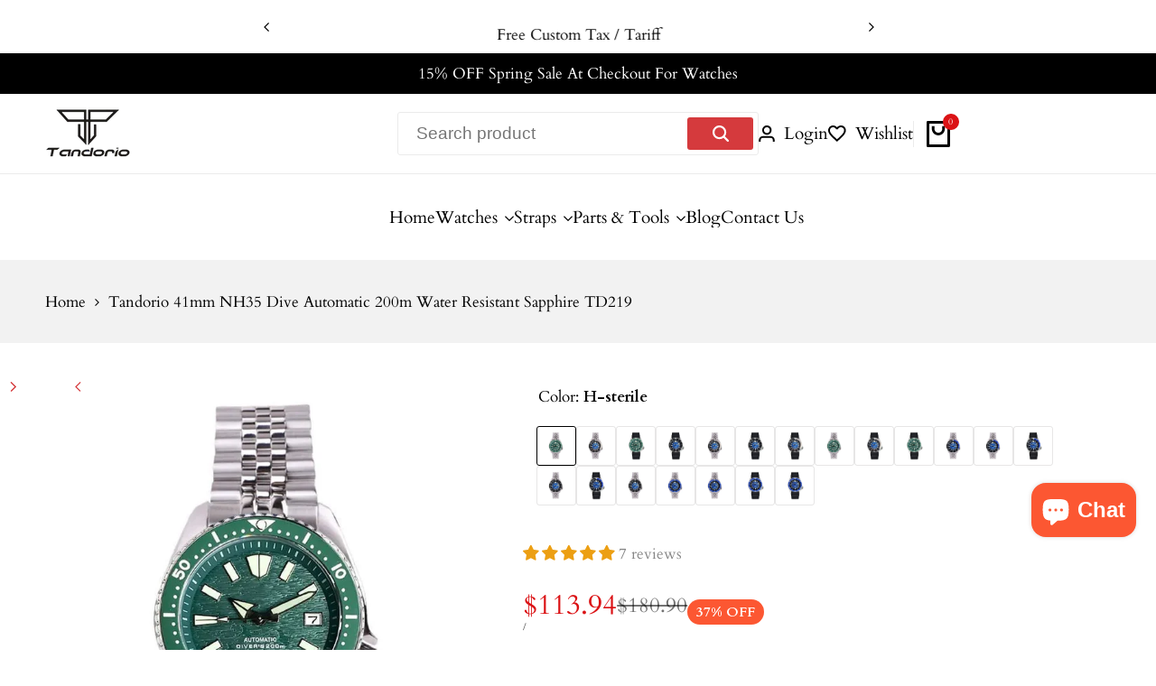

--- FILE ---
content_type: text/html; charset=utf-8
request_url: https://tandoriowatch.com/products/41mm-tandorio-blue-dive-automatic-wristwatch-men-water-resistant-japan-nh35-movt-3-8-crown-flat-sapphire-professional-diver
body_size: 89992
content:
<!doctype html><html class="no-js hdt-pr-img__effect-zoom hdt-badge__shape-round dir--ltr hdt-minimal-products hdt-hidden-products-wishlist hdt-hidden-products-compare" lang="en" dir="ltr">
  <head>
 <script async crossorigin fetchpriority="high" src="/cdn/shopifycloud/importmap-polyfill/es-modules-shim.2.4.0.js"></script>
<script>/* start spd config */window._spt_delay_keywords=["/gtag/js,gtag(,/checkouts,/tiktok-track.js,/hotjar-,/smile-,/adoric.js,/wpm/,fbq("];/* end spd config */</script>
<meta charset="utf-8">
    <meta http-equiv="X-UA-Compatible" content="IE=edge">
    <meta name="viewport" content="width=device-width,initial-scale=1">
    <meta name="theme-color" content="">
    <link rel="canonical" href="https://tandoriowatch.com/products/41mm-tandorio-blue-dive-automatic-wristwatch-men-water-resistant-japan-nh35-movt-3-8-crown-flat-sapphire-professional-diver"><link rel="icon" type="image/png" href="//tandoriowatch.com/cdn/shop/files/logo_png_5b8d936d-2dfc-444d-95ca-a41676e732bd.webp?crop=center&height=32&v=1725741682&width=32">
      <link rel="apple-touch-icon" href="//tandoriowatch.com/cdn/shop/files/logo_png_5b8d936d-2dfc-444d-95ca-a41676e732bd.webp?crop=center&height=48&v=1725741682&width=48"><link rel="preconnect" href="https://fonts.shopifycdn.com" crossorigin><title>
      Tandorio 41mm NH35 Dive Automatic 200m Water Resistant Sapphire TD219
 &ndash; Tandorio Watches</title><meta name="description" content="This professional 41mm Tandorio Blue Dive Automatic Wristwatch boasts a water resistant design, Japan nh35 Movt for accurate timekeeping, and a 3.8 crown for easy adjustments. Its flat Sapphire crystal provides ultimate durability, perfect for the avid diver. Movement:  NH35 AutomaticDial Window : Sapphire CrystalWater">
<!-- /snippets/social-meta-tags.liquid -->

<meta property="og:site_name" content="Tandorio Watches">
<meta property="og:url" content="https://tandoriowatch.com/products/41mm-tandorio-blue-dive-automatic-wristwatch-men-water-resistant-japan-nh35-movt-3-8-crown-flat-sapphire-professional-diver">
<meta property="og:title" content="Tandorio 41mm NH35 Dive Automatic 200m Water Resistant Sapphire TD219">
<meta property="og:type" content="product">
<meta property="og:description" content="This professional 41mm Tandorio Blue Dive Automatic Wristwatch boasts a water resistant design, Japan nh35 Movt for accurate timekeeping, and a 3.8 crown for easy adjustments. Its flat Sapphire crystal provides ultimate durability, perfect for the avid diver. Movement:  NH35 AutomaticDial Window : Sapphire CrystalWater"><meta property="og:image" content="http://tandoriowatch.com/cdn/shop/files/tandorio-41mm-nh35-dive-automatic-200m-water-resistant-sapphire-td029-966893.webp?v=1726987534">
  <meta property="og:image:secure_url" content="https://tandoriowatch.com/cdn/shop/files/tandorio-41mm-nh35-dive-automatic-200m-water-resistant-sapphire-td029-966893.webp?v=1726987534">
  <meta property="og:image:width" content="1000">
  <meta property="og:image:height" content="1000"><meta property="og:price:amount" content="113.94">
  <meta property="og:price:currency" content="USD"><meta name="twitter:card" content="summary_large_image">
<meta name="twitter:title" content="Tandorio 41mm NH35 Dive Automatic 200m Water Resistant Sapphire TD219">
<meta name="twitter:description" content="This professional 41mm Tandorio Blue Dive Automatic Wristwatch boasts a water resistant design, Japan nh35 Movt for accurate timekeeping, and a 3.8 crown for easy adjustments. Its flat Sapphire crystal provides ultimate durability, perfect for the avid diver. Movement:  NH35 AutomaticDial Window : Sapphire CrystalWater">
<style data-shopify>@font-face {font-family: Cardo;font-weight: 400;font-style: normal;font-display: swap;src: url("//tandoriowatch.com/cdn/fonts/cardo/cardo_n4.8d7bdd0369840597cbb62dc8a447619701d8d34a.woff2") format("woff2"), url("//tandoriowatch.com/cdn/fonts/cardo/cardo_n4.23b63d1eff80cb5da813c4cccb6427058253ce24.woff") format("woff");}@font-face {font-family: Cardo;font-weight: 700;font-style: normal;font-display: swap;src: url("//tandoriowatch.com/cdn/fonts/cardo/cardo_n7.d1764502b55968f897125797ed59f6abd5dc8593.woff2") format("woff2"), url("//tandoriowatch.com/cdn/fonts/cardo/cardo_n7.b5d64d4147ade913d679fed9918dc44cbe8121d2.woff") format("woff");}@font-face {font-family: Cardo;font-weight: 400;font-style: italic;font-display: swap;src: url("//tandoriowatch.com/cdn/fonts/cardo/cardo_i4.0e32d2e32a36e77888e9a063b238f6034ace33a8.woff2") format("woff2"), url("//tandoriowatch.com/cdn/fonts/cardo/cardo_i4.40eb4278c959c5ae2eecf636849faa186b42d298.woff") format("woff");}@font-face {font-family: Poppins;font-weight: 300;font-style: normal;font-display: swap;src: url("//tandoriowatch.com/cdn/fonts/poppins/poppins_n3.05f58335c3209cce17da4f1f1ab324ebe2982441.woff2") format("woff2"), url("//tandoriowatch.com/cdn/fonts/poppins/poppins_n3.6971368e1f131d2c8ff8e3a44a36b577fdda3ff5.woff") format("woff");}:root {--aspect-ratiocus1:0.716;--scrollbar-w: 0px;/* Spacing */--spacing-0-2: 0.2rem; /* 2px */--spacing-0-4: 0.4rem; /* 4px */--spacing-0-6: 0.6rem; /* 6px */--spacing-0-8: 0.8rem; /* 8px */--spacing-1: 1rem; /* 10px */--spacing-1-2: 1.2rem; /* 12px */--spacing-1-4: 1.4rem; /* 14px */--spacing-1-6: 1.6rem; /* 16px */--spacing-1-8: 1.8rem; /* 18px */--spacing-2: 2rem; /* 20px */--spacing-2-2: 2.2rem; /* 22px */--spacing-2-4: 2.4rem; /* 24px */--spacing-2-6: 2.6rem; /* 26px */--spacing-2-8: 2.8rem; /* 28px */--spacing-3: 3rem; /* 30px */--spacing-3-2: 3.2rem; /* 32px */--spacing-3-4: 3.4rem; /* 34px */--spacing-3-6: 3.6rem; /* 36px */--spacing-3-8: 3.8rem; /* 38px */--spacing-4: 4rem; /* 40px */--spacing-4-2: 4.2rem; /* 42px */--spacing-4-4: 4.4rem; /* 44px */--spacing-4-8: 4.8rem; /* 48px */--spacing-5: 5rem; /* 50px */--spacing-5-6: 5.6rem; /* 56px */--spacing-6: 6rem; /* 60px */--spacing-6-4: 6.4rem; /* 64px */--spacing-7: 7rem; /* 70px */--spacing-7-2: 7.2rem; /* 72px */--spacing-8: 8rem; /* 80px */--spacing-9: 9rem; /* 90px */--spacing-10: 10rem; /* 100px *//* Colors */--color-base-background: 255 255 255;--color-base-text: 134 134 134;--color-accent: 219 18 21;--color-accent-secondary: 255 255 255;--color-focus: 213 58 61;--payment-terms-background-color: rgb(255 255 255);/* Product badge colors */--color-on-sale-badge-background: 252 87 50;--color-on-sale-badge-text: 255 255 255;--color-new-badge-background: 72 212 187;--color-new-badge-text: 255 255 255;--color-sold-out-badge-background: 242 242 242;--color-sold-out-badge-text: 0 0 0;--color-pre-order-badge-background: 85 166 83;--color-pre-order-badge-text: 255 255 255;--color-custom-badge-background: 131 183 53;--color-custom-badge-text: 255 255 255;/* Notices colors */--color-tooltip-background: 35 35 35;--color-tooltip-text: 255 255 255;--color-success-background: 232 240 233;--color-success-text: 66 132 69;--color-warning-background: 251 246 234;--color-warning-text: 224 178 82;--color-error-background: 253 224 228;--color-error-text: 235 0 27;--font-body-family: Cardo, serif;--font-body-style: normal;--font-body-weight: 400;--font-body-weight-bold: 700;--font-heading-family: Poppins, sans-serif;--font-heading-style: normal;--font-heading-weight: 300;--font-body-line-height: 1.4;--font-body-spacing: 0.0em;--font-heading-scale: 1.0;--font-heading-line-height: 1.2;--font-heading-spacing: 0.0em;--button-line-height: 1.2;/* Font sizes */--text-xs: 1.1rem;--text-sm: 1.3rem;--text-base: 1.5rem;--text-lg: 1.7rem;--text-xl: 1.9rem;--text-2xl: 2.1rem;--text-4xl: 2.3rem;--text-6xl: 2.5rem;--text-8xl: 2.7rem;--text-10xl: 2.9rem;--text-12xl: 3.1rem;/* Font Weight */--font-light: 300;--font-normal: 400;--font-medium: 500;--font-semibold: 600;--font-bold: 700;--font-extrabold: 800;--font-black: 900;--spacing-x: 15px;--spacing-y: 15px;--container-max-width: 159rem;--container-max-width-padding-lg: 169rem;--container-max-width-padding-md: 165rem;--container-width-margin: 0rem;--spacing-sections-desktop: 0px;--spacing-sections-mobile: 0px;/* Border Radius */--rounded-2xs: 0.16666666666666666rem;--rounded-xs: 0.25rem;--rounded-sm: 0.5rem;--rounded: 1.0rem;--rounded-lg: 2.0rem;--rounded-full: 9999px;--rounded-button: 0.3rem;--rounded-input: 0.3rem;--rounded-product-card: 1.0rem;--rounded-product-media: 1.0rem;--rounded-collection-card: 1.0rem;--rounded-blog-card: 1.0rem;--padding-block-input: var(--spacing-0-6);--padding-inline-input: var(--spacing-1);--height-input: var(--spacing-4-2);--cursor-zoom-in-icon: url(//tandoriowatch.com/cdn/shop/t/7/assets/cursor-zoom-in.svg?v=88807523373575012131736380496);--cursor-close-icon: url(//tandoriowatch.com/cdn/shop/t/7/assets/cursor-close.svg?v=47636334999695629861736380496);/* RTL support */--value-logical-flip: 1;--value-origin-start: left;--value-origin-end: right;}/* Color schemes */[color-scheme="scheme-1"] {--color-background: 242 242 242;--gradient-background: #f2f2f2;--color-background2: 242 242 242;--color-foreground: 27 1 1;--color-foreground2: 84 84 84;--color-button: 213 58 61;--color-button-text: 255 255 255;--color-button-border: 213 58 61;--color-secondary-button: 242 242 242;--color-secondary-button-bg: 255 255 255;--color-secondary-button-text: 0 0 0;--color-link: 0 0 0;--color-line-border: 235 235 235;--color-overlay: 0 0 0;--payment-terms-background-color: rgb(242 242 242);/* Product colors */--color-pr-price: 0 0 0;--color-pr-sale-price: 219 18 21;--color-pr-text: 0 0 0;--color-pr-rating: ;/* Input colors */--color-input-primary: 255 255 255;--color-input-secondary: 144 144 144;}[color-scheme="scheme-2"] {--color-background: 255 255 255;--gradient-background: #ffffff;--color-background2: 255 255 255;--color-foreground: 0 0 0;--color-foreground2: 84 84 84;--color-button: 255 255 255;--color-button-text: 0 0 0;--color-button-border: 235 235 235;--color-secondary-button: 255 255 255;--color-secondary-button-bg: 255 255 255;--color-secondary-button-text: 0 0 0;--color-link: 0 0 0;--color-line-border: 236 236 236;--color-overlay: 0 0 0;--payment-terms-background-color: rgb(255 255 255);/* Product colors */--color-pr-price: 0 0 0;--color-pr-sale-price: 219 18 21;--color-pr-text: 0 0 0;--color-pr-rating: ;/* Input colors */--color-input-primary: 255 255 255;--color-input-secondary: 0 0 0;}[color-scheme="scheme-3"] {--color-background: 242 242 242;--gradient-background: #f2f2f2;--color-background2: 255 255 255;--color-foreground: 0 0 0;--color-foreground2: 0 0 0;--color-button: 242 242 242;--color-button-text: 0 0 0;--color-button-border: 242 242 242;--color-secondary-button: 242 242 242;--color-secondary-button-bg: 255 255 255;--color-secondary-button-text: 0 0 0;--color-link: 0 0 0;--color-line-border: 238 238 238;--color-overlay: 0 0 0;--payment-terms-background-color: rgb(242 242 242);/* Product colors */--color-pr-price: 0 0 0;--color-pr-sale-price: 219 18 21;--color-pr-text: 0 0 0;--color-pr-rating: ;/* Input colors */--color-input-primary: 21 1 1;--color-input-secondary: 0 0 0;}[color-scheme="scheme-4"] {--color-background: 255 255 255;--gradient-background: #ffffff;--color-background2: 255 255 255;--color-foreground: 0 0 0;--color-foreground2: 84 84 84;--color-button: 213 58 61;--color-button-text: 255 255 255;--color-button-border: 219 18 21;--color-secondary-button: 255 255 255;--color-secondary-button-bg: 255 255 255;--color-secondary-button-text: 19 18 18;--color-link: 19 18 18;--color-line-border: 235 235 235;--color-overlay: 0 0 0;--payment-terms-background-color: rgb(255 255 255);/* Product colors */--color-pr-price: 0 0 0;--color-pr-sale-price: 219 18 21;--color-pr-text: 0 0 0;--color-pr-rating: ;/* Input colors */--color-input-primary: 255 255 255;--color-input-secondary: 144 144 144;}[color-scheme="scheme-5"] {--color-background: 251 247 240;--gradient-background: #fbf7f0;--color-background2: 251 247 240;--color-foreground: 0 0 0;--color-foreground2: 69 83 94;--color-button: 0 0 0;--color-button-text: 255 255 255;--color-button-border: 0 0 0;--color-secondary-button: 251 247 240;--color-secondary-button-bg: 255 255 255;--color-secondary-button-text: 0 0 0;--color-link: 0 0 0;--color-line-border: 0 0 0;--color-overlay: 0 0 0;--payment-terms-background-color: rgb(251 247 240);/* Product colors */--color-pr-price: 0 0 0;--color-pr-sale-price: 219 18 21;--color-pr-text: 0 0 0;--color-pr-rating: ;/* Input colors */--color-input-primary: 255 255 255;--color-input-secondary: 104 104 104;}[color-scheme="scheme-67a7ca9f-3333-4245-b79f-2e9849d7e615"] {--color-background: 0 0 0;--gradient-background: #000000;--color-background2: 68 68 68;--color-foreground: 255 255 255;--color-foreground2: 231 231 231;--color-button: 255 255 255;--color-button-text: 0 0 0;--color-button-border: 255 255 255;--color-secondary-button: 0 0 0;--color-secondary-button-bg: 0 0 0;--color-secondary-button-text: 255 255 255;--color-link: 255 255 255;--color-line-border: 68 68 68;--color-overlay: 0 0 0;--payment-terms-background-color: rgb(0 0 0);/* Product colors */--color-pr-price: 255 255 255;--color-pr-sale-price: 219 18 21;--color-pr-text: 255 255 255;--color-pr-rating: ;/* Input colors */--color-input-primary: 255 255 255;--color-input-secondary: 144 144 144;}[color-scheme="scheme-4f7d5921-8567-40ac-8211-ef87792674d6"] {--color-background: 242 242 242;--gradient-background: #f2f2f2;--color-background2: 255 255 255;--color-foreground: 0 0 0;--color-foreground2: 84 84 84;--color-button: 0 0 0;--color-button-text: 255 255 255;--color-button-border: 0 0 0;--color-secondary-button: 242 242 242;--color-secondary-button-bg: 255 255 255;--color-secondary-button-text: 0 0 0;--color-link: 0 0 0;--color-line-border: 238 238 238;--color-overlay: 255 255 255;--payment-terms-background-color: rgb(242 242 242);/* Product colors */--color-pr-price: 0 0 0;--color-pr-sale-price: 219 18 21;--color-pr-text: 0 0 0;--color-pr-rating: ;/* Input colors */--color-input-primary: 255 255 255;--color-input-secondary: 144 144 144;}[color-scheme="scheme-4f7d5921-8567-40ac-8211-ef87792674d3"] {--color-background: 213 58 61;--gradient-background: #d53a3d;--color-background2: 213 58 61;--color-foreground: 219 18 21;--color-foreground2: 255 255 255;--color-button: 85 166 83;--color-button-text: 255 255 255;--color-button-border: 85 166 83;--color-secondary-button: 213 58 61;--color-secondary-button-bg: 255 255 255;--color-secondary-button-text: 0 0 0;--color-link: 0 0 0;--color-line-border: 235 235 235;--color-overlay: 0 0 0;--payment-terms-background-color: rgb(213 58 61);/* Product colors */--color-pr-price: 0 0 0;--color-pr-sale-price: 219 18 21;--color-pr-text: 0 0 0;--color-pr-rating: ;/* Input colors */--color-input-primary: 213 58 61;--color-input-secondary: 144 144 144;}@media screen and (min-width: 768px) {:root {/* Font sizes */--text-xs: 1.3rem;--text-sm: 1.5rem;--text-base: 1.7rem;--text-lg: 1.9rem;--text-xl: 2.1rem;--text-2xl: 2.3rem;--text-4xl: 2.5rem;--text-6xl: 2.7rem;--text-8xl: 2.9rem;--text-10xl: 3.1rem;--text-12xl: 3.3rem;--spacing-x: 30px;--spacing-y: 30px;}}</style>

<link href="//tandoriowatch.com/cdn/shop/t/7/assets/base.css?v=42351889541367272311736380496" rel="stylesheet" type="text/css" media="all" />
<link rel="preload" as="font" href="//tandoriowatch.com/cdn/fonts/cardo/cardo_n4.8d7bdd0369840597cbb62dc8a447619701d8d34a.woff2" type="font/woff2" crossorigin><link rel="preload" as="font" href="//tandoriowatch.com/cdn/fonts/poppins/poppins_n3.05f58335c3209cce17da4f1f1ab324ebe2982441.woff2" type="font/woff2" crossorigin><link href="//tandoriowatch.com/cdn/shop/t/7/assets/theme.css?v=174115363151612298321736380496" rel="stylesheet" type="text/css" media="all" /><script>if (!HTMLScriptElement.supports?.("importmap")) { const importMap = document.createElement('script'); importMap.async = true; importMap.src = "//tandoriowatch.com/cdn/shop/t/7/assets/importmap.min.js?v=111504132928535020251736380496"; document.head.appendChild(importMap); }</script>
<script type="importmap">
  {
    "imports": {
      "vendor": "//tandoriowatch.com/cdn/shop/t/7/assets/vendor.min.js?v=94278592681068290511736380496",
      "global": "//tandoriowatch.com/cdn/shop/t/7/assets/global.min.js?v=82437569642889165211736380496",
      "photoswipe": "//tandoriowatch.com/cdn/shop/t/7/assets/es-photoswipe.min.js?v=56831319481966336101736380496",
      "dayjs": "//tandoriowatch.com/cdn/shop/t/7/assets/day.min.js?v=105690777647603308301736380496"
    }
  }
</script>
<script type="module" src="//tandoriowatch.com/cdn/shop/t/7/assets/vendor.min.js?v=94278592681068290511736380496"></script>
<script type="module" src="//tandoriowatch.com/cdn/shop/t/7/assets/global.min.js?v=82437569642889165211736380496"></script><script>window.performance && window.performance.mark && window.performance.mark('shopify.content_for_header.start');</script><meta name="google-site-verification" content="3jd2ydkcMmyW0J8A20D0gPkcoKZ7eXQmDYp0FNJG2Rg">
<meta id="shopify-digital-wallet" name="shopify-digital-wallet" content="/86671786269/digital_wallets/dialog">
<meta name="shopify-checkout-api-token" content="c92259d4469bec24e45229f5d408554b">
<meta id="in-context-paypal-metadata" data-shop-id="86671786269" data-venmo-supported="false" data-environment="production" data-locale="en_US" data-paypal-v4="true" data-currency="USD">
<link rel="alternate" hreflang="x-default" href="https://tandoriowatch.com/products/41mm-tandorio-blue-dive-automatic-wristwatch-men-water-resistant-japan-nh35-movt-3-8-crown-flat-sapphire-professional-diver">
<link rel="alternate" hreflang="en" href="https://tandoriowatch.com/products/41mm-tandorio-blue-dive-automatic-wristwatch-men-water-resistant-japan-nh35-movt-3-8-crown-flat-sapphire-professional-diver">
<link rel="alternate" hreflang="ja" href="https://tandoriowatch.com/ja/products/41mm-tandorio-blue-dive-automatic-wristwatch-men-water-resistant-japan-nh35-movt-3-8-crown-flat-sapphire-professional-diver">
<link rel="alternate" hreflang="fil" href="https://tandoriowatch.com/fil/products/41mm-tandorio-blue-dive-automatic-wristwatch-men-water-resistant-japan-nh35-movt-3-8-crown-flat-sapphire-professional-diver">
<link rel="alternate" type="application/json+oembed" href="https://tandoriowatch.com/products/41mm-tandorio-blue-dive-automatic-wristwatch-men-water-resistant-japan-nh35-movt-3-8-crown-flat-sapphire-professional-diver.oembed">
<script async="async" src="/checkouts/internal/preloads.js?locale=en-US"></script>
<script id="shopify-features" type="application/json">{"accessToken":"c92259d4469bec24e45229f5d408554b","betas":["rich-media-storefront-analytics"],"domain":"tandoriowatch.com","predictiveSearch":true,"shopId":86671786269,"locale":"en"}</script>
<script>var Shopify = Shopify || {};
Shopify.shop = "d55021-9c.myshopify.com";
Shopify.locale = "en";
Shopify.currency = {"active":"USD","rate":"1.0"};
Shopify.country = "US";
Shopify.theme = {"name":"Copy of ecomus-v1-7-0-official","id":175477293341,"schema_name":"Ecomus","schema_version":"1.7.0","theme_store_id":null,"role":"main"};
Shopify.theme.handle = "null";
Shopify.theme.style = {"id":null,"handle":null};
Shopify.cdnHost = "tandoriowatch.com/cdn";
Shopify.routes = Shopify.routes || {};
Shopify.routes.root = "/";</script>
<script type="module">!function(o){(o.Shopify=o.Shopify||{}).modules=!0}(window);</script>
<script>!function(o){function n(){var o=[];function n(){o.push(Array.prototype.slice.apply(arguments))}return n.q=o,n}var t=o.Shopify=o.Shopify||{};t.loadFeatures=n(),t.autoloadFeatures=n()}(window);</script>
<script id="shop-js-analytics" type="application/json">{"pageType":"product"}</script>
<script defer="defer" async type="module" src="//tandoriowatch.com/cdn/shopifycloud/shop-js/modules/v2/client.init-shop-cart-sync_BApSsMSl.en.esm.js"></script>
<script defer="defer" async type="module" src="//tandoriowatch.com/cdn/shopifycloud/shop-js/modules/v2/chunk.common_CBoos6YZ.esm.js"></script>
<script type="module">
  await import("//tandoriowatch.com/cdn/shopifycloud/shop-js/modules/v2/client.init-shop-cart-sync_BApSsMSl.en.esm.js");
await import("//tandoriowatch.com/cdn/shopifycloud/shop-js/modules/v2/chunk.common_CBoos6YZ.esm.js");

  window.Shopify.SignInWithShop?.initShopCartSync?.({"fedCMEnabled":true,"windoidEnabled":true});

</script>
<script>(function() {
  var isLoaded = false;
  function asyncLoad() {
    if (isLoaded) return;
    isLoaded = true;
    var urls = ["https:\/\/cdn.shopify.com\/s\/files\/1\/0597\/3783\/3627\/files\/tptinstall.min.js?v=1718591634\u0026t=tapita-seo-script-tags\u0026shop=d55021-9c.myshopify.com"];
    for (var i = 0; i < urls.length; i++) {
      var s = document.createElement('script');
      s.type = 'text/javascript';
      s.async = true;
      s.src = urls[i];
      var x = document.getElementsByTagName('script')[0];
      x.parentNode.insertBefore(s, x);
    }
  };
  if(window.attachEvent) {
    window.attachEvent('onload', asyncLoad);
  } else {
    window.addEventListener('load', asyncLoad, false);
  }
})();</script>
<script id="__st">var __st={"a":86671786269,"offset":-28800,"reqid":"87cf84b1-6780-4a35-a4d0-f25ff00340bc-1768905585","pageurl":"tandoriowatch.com\/products\/41mm-tandorio-blue-dive-automatic-wristwatch-men-water-resistant-japan-nh35-movt-3-8-crown-flat-sapphire-professional-diver","u":"34a452942136","p":"product","rtyp":"product","rid":9255449559325};</script>
<script>window.ShopifyPaypalV4VisibilityTracking = true;</script>
<script id="captcha-bootstrap">!function(){'use strict';const t='contact',e='account',n='new_comment',o=[[t,t],['blogs',n],['comments',n],[t,'customer']],c=[[e,'customer_login'],[e,'guest_login'],[e,'recover_customer_password'],[e,'create_customer']],r=t=>t.map((([t,e])=>`form[action*='/${t}']:not([data-nocaptcha='true']) input[name='form_type'][value='${e}']`)).join(','),a=t=>()=>t?[...document.querySelectorAll(t)].map((t=>t.form)):[];function s(){const t=[...o],e=r(t);return a(e)}const i='password',u='form_key',d=['recaptcha-v3-token','g-recaptcha-response','h-captcha-response',i],f=()=>{try{return window.sessionStorage}catch{return}},m='__shopify_v',_=t=>t.elements[u];function p(t,e,n=!1){try{const o=window.sessionStorage,c=JSON.parse(o.getItem(e)),{data:r}=function(t){const{data:e,action:n}=t;return t[m]||n?{data:e,action:n}:{data:t,action:n}}(c);for(const[e,n]of Object.entries(r))t.elements[e]&&(t.elements[e].value=n);n&&o.removeItem(e)}catch(o){console.error('form repopulation failed',{error:o})}}const l='form_type',E='cptcha';function T(t){t.dataset[E]=!0}const w=window,h=w.document,L='Shopify',v='ce_forms',y='captcha';let A=!1;((t,e)=>{const n=(g='f06e6c50-85a8-45c8-87d0-21a2b65856fe',I='https://cdn.shopify.com/shopifycloud/storefront-forms-hcaptcha/ce_storefront_forms_captcha_hcaptcha.v1.5.2.iife.js',D={infoText:'Protected by hCaptcha',privacyText:'Privacy',termsText:'Terms'},(t,e,n)=>{const o=w[L][v],c=o.bindForm;if(c)return c(t,g,e,D).then(n);var r;o.q.push([[t,g,e,D],n]),r=I,A||(h.body.append(Object.assign(h.createElement('script'),{id:'captcha-provider',async:!0,src:r})),A=!0)});var g,I,D;w[L]=w[L]||{},w[L][v]=w[L][v]||{},w[L][v].q=[],w[L][y]=w[L][y]||{},w[L][y].protect=function(t,e){n(t,void 0,e),T(t)},Object.freeze(w[L][y]),function(t,e,n,w,h,L){const[v,y,A,g]=function(t,e,n){const i=e?o:[],u=t?c:[],d=[...i,...u],f=r(d),m=r(i),_=r(d.filter((([t,e])=>n.includes(e))));return[a(f),a(m),a(_),s()]}(w,h,L),I=t=>{const e=t.target;return e instanceof HTMLFormElement?e:e&&e.form},D=t=>v().includes(t);t.addEventListener('submit',(t=>{const e=I(t);if(!e)return;const n=D(e)&&!e.dataset.hcaptchaBound&&!e.dataset.recaptchaBound,o=_(e),c=g().includes(e)&&(!o||!o.value);(n||c)&&t.preventDefault(),c&&!n&&(function(t){try{if(!f())return;!function(t){const e=f();if(!e)return;const n=_(t);if(!n)return;const o=n.value;o&&e.removeItem(o)}(t);const e=Array.from(Array(32),(()=>Math.random().toString(36)[2])).join('');!function(t,e){_(t)||t.append(Object.assign(document.createElement('input'),{type:'hidden',name:u})),t.elements[u].value=e}(t,e),function(t,e){const n=f();if(!n)return;const o=[...t.querySelectorAll(`input[type='${i}']`)].map((({name:t})=>t)),c=[...d,...o],r={};for(const[a,s]of new FormData(t).entries())c.includes(a)||(r[a]=s);n.setItem(e,JSON.stringify({[m]:1,action:t.action,data:r}))}(t,e)}catch(e){console.error('failed to persist form',e)}}(e),e.submit())}));const S=(t,e)=>{t&&!t.dataset[E]&&(n(t,e.some((e=>e===t))),T(t))};for(const o of['focusin','change'])t.addEventListener(o,(t=>{const e=I(t);D(e)&&S(e,y())}));const B=e.get('form_key'),M=e.get(l),P=B&&M;t.addEventListener('DOMContentLoaded',(()=>{const t=y();if(P)for(const e of t)e.elements[l].value===M&&p(e,B);[...new Set([...A(),...v().filter((t=>'true'===t.dataset.shopifyCaptcha))])].forEach((e=>S(e,t)))}))}(h,new URLSearchParams(w.location.search),n,t,e,['guest_login'])})(!1,!0)}();</script>
<script integrity="sha256-4kQ18oKyAcykRKYeNunJcIwy7WH5gtpwJnB7kiuLZ1E=" data-source-attribution="shopify.loadfeatures" defer="defer" src="//tandoriowatch.com/cdn/shopifycloud/storefront/assets/storefront/load_feature-a0a9edcb.js" crossorigin="anonymous"></script>
<script data-source-attribution="shopify.dynamic_checkout.dynamic.init">var Shopify=Shopify||{};Shopify.PaymentButton=Shopify.PaymentButton||{isStorefrontPortableWallets:!0,init:function(){window.Shopify.PaymentButton.init=function(){};var t=document.createElement("script");t.src="https://tandoriowatch.com/cdn/shopifycloud/portable-wallets/latest/portable-wallets.en.js",t.type="module",document.head.appendChild(t)}};
</script>
<script data-source-attribution="shopify.dynamic_checkout.buyer_consent">
  function portableWalletsHideBuyerConsent(e){var t=document.getElementById("shopify-buyer-consent"),n=document.getElementById("shopify-subscription-policy-button");t&&n&&(t.classList.add("hidden"),t.setAttribute("aria-hidden","true"),n.removeEventListener("click",e))}function portableWalletsShowBuyerConsent(e){var t=document.getElementById("shopify-buyer-consent"),n=document.getElementById("shopify-subscription-policy-button");t&&n&&(t.classList.remove("hidden"),t.removeAttribute("aria-hidden"),n.addEventListener("click",e))}window.Shopify?.PaymentButton&&(window.Shopify.PaymentButton.hideBuyerConsent=portableWalletsHideBuyerConsent,window.Shopify.PaymentButton.showBuyerConsent=portableWalletsShowBuyerConsent);
</script>
<script>
  function portableWalletsCleanup(e){e&&e.src&&console.error("Failed to load portable wallets script "+e.src);var t=document.querySelectorAll("shopify-accelerated-checkout .shopify-payment-button__skeleton, shopify-accelerated-checkout-cart .wallet-cart-button__skeleton"),e=document.getElementById("shopify-buyer-consent");for(let e=0;e<t.length;e++)t[e].remove();e&&e.remove()}function portableWalletsNotLoadedAsModule(e){e instanceof ErrorEvent&&"string"==typeof e.message&&e.message.includes("import.meta")&&"string"==typeof e.filename&&e.filename.includes("portable-wallets")&&(window.removeEventListener("error",portableWalletsNotLoadedAsModule),window.Shopify.PaymentButton.failedToLoad=e,"loading"===document.readyState?document.addEventListener("DOMContentLoaded",window.Shopify.PaymentButton.init):window.Shopify.PaymentButton.init())}window.addEventListener("error",portableWalletsNotLoadedAsModule);
</script>

<script type="module" src="https://tandoriowatch.com/cdn/shopifycloud/portable-wallets/latest/portable-wallets.en.js" onError="portableWalletsCleanup(this)" crossorigin="anonymous"></script>
<script nomodule>
  document.addEventListener("DOMContentLoaded", portableWalletsCleanup);
</script>

<link id="shopify-accelerated-checkout-styles" rel="stylesheet" media="screen" href="https://tandoriowatch.com/cdn/shopifycloud/portable-wallets/latest/accelerated-checkout-backwards-compat.css" crossorigin="anonymous">
<style id="shopify-accelerated-checkout-cart">
        #shopify-buyer-consent {
  margin-top: 1em;
  display: inline-block;
  width: 100%;
}

#shopify-buyer-consent.hidden {
  display: none;
}

#shopify-subscription-policy-button {
  background: none;
  border: none;
  padding: 0;
  text-decoration: underline;
  font-size: inherit;
  cursor: pointer;
}

#shopify-subscription-policy-button::before {
  box-shadow: none;
}

      </style>

<script>window.performance && window.performance.mark && window.performance.mark('shopify.content_for_header.end');</script>




<!-- BEGIN app block: shopify://apps/tinyseo/blocks/product-json-ld-embed/0605268f-f7c4-4e95-b560-e43df7d59ae4 --><script type="application/ld+json" id="tinyimg-product-json-ld">{
  "@context": "https://schema.org/",
  "@type": "Product",
  "@id": "https://tandoriowatch.com/products/41mm-tandorio-blue-dive-automatic-wristwatch-men-water-resistant-japan-nh35-movt-3-8-crown-flat-sapphire-professional-diver",

  "category": "Watches",
  
"offers" : [
  {
  "@type" : "Offer" ,
  "mpn": 48346351534365,

  "sku": "14:865#H-sterile",
  
  "priceCurrency" : "USD" ,
  "price": "113.94",
  "priceValidUntil": "2026-04-20",
  
  "priceSpecification": {
    "@type": "UnitPriceSpecification",
    "price": "180.9",
    "priceCurrency": "USD",
    "priceType": "https://schema.org/ListPrice"
  },
  
  
  "availability" : "http://schema.org/InStock",
  
  "itemCondition": "http://schema.org/NewCondition",
  

  "name": "H-sterile",
  "url" : "https://tandoriowatch.com/products/41mm-tandorio-blue-dive-automatic-wristwatch-men-water-resistant-japan-nh35-movt-3-8-crown-flat-sapphire-professional-diver?variant=48346351534365",
  
  "image": "https://tandoriowatch.com/cdn/shop/files/tandorio-41mm-nh35-dive-automatic-200m-water-resistant-sapphire-td029-867446.webp?v=1726987534",

  
  
  
  
  "seller" : {
  "@type" : "Organization",
  "name" : "Tandorio Watches"
  }
  },
  {
  "@type" : "Offer" ,
  "mpn": 48346351567133,

  "sku": "14:100013777#B-tan logo",
  
  "priceCurrency" : "USD" ,
  "price": "113.94",
  "priceValidUntil": "2026-04-20",
  
  "priceSpecification": {
    "@type": "UnitPriceSpecification",
    "price": "180.9",
    "priceCurrency": "USD",
    "priceType": "https://schema.org/ListPrice"
  },
  
  
  "availability" : "http://schema.org/InStock",
  
  "itemCondition": "http://schema.org/NewCondition",
  

  "name": "B-tan logo",
  "url" : "https://tandoriowatch.com/products/41mm-tandorio-blue-dive-automatic-wristwatch-men-water-resistant-japan-nh35-movt-3-8-crown-flat-sapphire-professional-diver?variant=48346351567133",
  
  "image": "https://tandoriowatch.com/cdn/shop/files/tandorio-41mm-nh35-dive-automatic-200m-water-resistant-sapphire-td029-206503.webp?v=1726987534",

  
  
  
  
  "seller" : {
  "@type" : "Organization",
  "name" : "Tandorio Watches"
  }
  },
  {
  "@type" : "Offer" ,
  "mpn": 48346351599901,

  "sku": "14:193#G-tan logo",
  
  "priceCurrency" : "USD" ,
  "price": "113.94",
  "priceValidUntil": "2026-04-20",
  
  "priceSpecification": {
    "@type": "UnitPriceSpecification",
    "price": "180.9",
    "priceCurrency": "USD",
    "priceType": "https://schema.org/ListPrice"
  },
  
  
  "availability" : "http://schema.org/InStock",
  
  "itemCondition": "http://schema.org/NewCondition",
  

  "name": "G-tan logo",
  "url" : "https://tandoriowatch.com/products/41mm-tandorio-blue-dive-automatic-wristwatch-men-water-resistant-japan-nh35-movt-3-8-crown-flat-sapphire-professional-diver?variant=48346351599901",
  
  "image": "https://tandoriowatch.com/cdn/shop/files/tandorio-41mm-nh35-dive-automatic-200m-water-resistant-sapphire-td029-518951.webp?v=1726987534",

  
  
  
  
  "seller" : {
  "@type" : "Organization",
  "name" : "Tandorio Watches"
  }
  },
  {
  "@type" : "Offer" ,
  "mpn": 48346351632669,

  "sku": "14:201447598#I-nologo",
  
  "priceCurrency" : "USD" ,
  "price": "113.94",
  "priceValidUntil": "2026-04-20",
  
  "priceSpecification": {
    "@type": "UnitPriceSpecification",
    "price": "180.9",
    "priceCurrency": "USD",
    "priceType": "https://schema.org/ListPrice"
  },
  
  
  "availability" : "http://schema.org/InStock",
  
  "itemCondition": "http://schema.org/NewCondition",
  

  "name": "I-nologo",
  "url" : "https://tandoriowatch.com/products/41mm-tandorio-blue-dive-automatic-wristwatch-men-water-resistant-japan-nh35-movt-3-8-crown-flat-sapphire-professional-diver?variant=48346351632669",
  
  "image": "https://tandoriowatch.com/cdn/shop/files/tandorio-41mm-nh35-dive-automatic-200m-water-resistant-sapphire-td029-293501.webp?v=1726987534",

  
  
  
  
  "seller" : {
  "@type" : "Organization",
  "name" : "Tandorio Watches"
  }
  },
  {
  "@type" : "Offer" ,
  "mpn": 48346351665437,

  "sku": "14:100005979#B-sterile",
  
  "priceCurrency" : "USD" ,
  "price": "113.94",
  "priceValidUntil": "2026-04-20",
  
  "priceSpecification": {
    "@type": "UnitPriceSpecification",
    "price": "180.9",
    "priceCurrency": "USD",
    "priceType": "https://schema.org/ListPrice"
  },
  
  
  "availability" : "http://schema.org/InStock",
  
  "itemCondition": "http://schema.org/NewCondition",
  

  "name": "B-sterile",
  "url" : "https://tandoriowatch.com/products/41mm-tandorio-blue-dive-automatic-wristwatch-men-water-resistant-japan-nh35-movt-3-8-crown-flat-sapphire-professional-diver?variant=48346351665437",
  
  "image": "https://tandoriowatch.com/cdn/shop/files/tandorio-41mm-nh35-dive-automatic-200m-water-resistant-sapphire-td029-651063.webp?v=1726987534",

  
  
  
  
  "seller" : {
  "@type" : "Organization",
  "name" : "Tandorio Watches"
  }
  },
  {
  "@type" : "Offer" ,
  "mpn": 48346351698205,

  "sku": "14:201447303#I-logo",
  
  "priceCurrency" : "USD" ,
  "price": "113.94",
  "priceValidUntil": "2026-04-20",
  
  "priceSpecification": {
    "@type": "UnitPriceSpecification",
    "price": "180.9",
    "priceCurrency": "USD",
    "priceType": "https://schema.org/ListPrice"
  },
  
  
  "availability" : "http://schema.org/InStock",
  
  "itemCondition": "http://schema.org/NewCondition",
  

  "name": "I-logo",
  "url" : "https://tandoriowatch.com/products/41mm-tandorio-blue-dive-automatic-wristwatch-men-water-resistant-japan-nh35-movt-3-8-crown-flat-sapphire-professional-diver?variant=48346351698205",
  
  "image": "https://tandoriowatch.com/cdn/shop/files/tandorio-41mm-nh35-dive-automatic-200m-water-resistant-sapphire-td029-431847.webp?v=1726987534",

  
  
  
  
  "seller" : {
  "@type" : "Organization",
  "name" : "Tandorio Watches"
  }
  },
  {
  "@type" : "Offer" ,
  "mpn": 48346351730973,

  "sku": "14:200005100#A-tan logo",
  
  "priceCurrency" : "USD" ,
  "price": "113.94",
  "priceValidUntil": "2026-04-20",
  
  "priceSpecification": {
    "@type": "UnitPriceSpecification",
    "price": "180.9",
    "priceCurrency": "USD",
    "priceType": "https://schema.org/ListPrice"
  },
  
  
  "availability" : "http://schema.org/InStock",
  
  "itemCondition": "http://schema.org/NewCondition",
  

  "name": "A-tan logo",
  "url" : "https://tandoriowatch.com/products/41mm-tandorio-blue-dive-automatic-wristwatch-men-water-resistant-japan-nh35-movt-3-8-crown-flat-sapphire-professional-diver?variant=48346351730973",
  
  "image": "https://tandoriowatch.com/cdn/shop/files/tandorio-41mm-nh35-dive-automatic-200m-water-resistant-sapphire-td029-843723.webp?v=1726987534",

  
  
  
  
  "seller" : {
  "@type" : "Organization",
  "name" : "Tandorio Watches"
  }
  },
  {
  "@type" : "Offer" ,
  "mpn": 48346351763741,

  "sku": "14:496#H-tan logo",
  
  "priceCurrency" : "USD" ,
  "price": "113.94",
  "priceValidUntil": "2026-04-20",
  
  "priceSpecification": {
    "@type": "UnitPriceSpecification",
    "price": "180.9",
    "priceCurrency": "USD",
    "priceType": "https://schema.org/ListPrice"
  },
  
  
  "availability" : "http://schema.org/InStock",
  
  "itemCondition": "http://schema.org/NewCondition",
  

  "name": "H-tan logo",
  "url" : "https://tandoriowatch.com/products/41mm-tandorio-blue-dive-automatic-wristwatch-men-water-resistant-japan-nh35-movt-3-8-crown-flat-sapphire-professional-diver?variant=48346351763741",
  
  "image": "https://tandoriowatch.com/cdn/shop/files/tandorio-41mm-nh35-dive-automatic-200m-water-resistant-sapphire-td029-781346.webp?v=1726987534",

  
  
  
  
  "seller" : {
  "@type" : "Organization",
  "name" : "Tandorio Watches"
  }
  },
  {
  "@type" : "Offer" ,
  "mpn": 48346351796509,

  "sku": "14:200000080#A-sterile",
  
  "priceCurrency" : "USD" ,
  "price": "113.94",
  "priceValidUntil": "2026-04-20",
  
  "priceSpecification": {
    "@type": "UnitPriceSpecification",
    "price": "180.9",
    "priceCurrency": "USD",
    "priceType": "https://schema.org/ListPrice"
  },
  
  
  "availability" : "http://schema.org/InStock",
  
  "itemCondition": "http://schema.org/NewCondition",
  

  "name": "A-sterile",
  "url" : "https://tandoriowatch.com/products/41mm-tandorio-blue-dive-automatic-wristwatch-men-water-resistant-japan-nh35-movt-3-8-crown-flat-sapphire-professional-diver?variant=48346351796509",
  
  "image": "https://tandoriowatch.com/cdn/shop/files/tandorio-41mm-nh35-dive-automatic-200m-water-resistant-sapphire-td029-915026.webp?v=1726987534",

  
  
  
  
  "seller" : {
  "@type" : "Organization",
  "name" : "Tandorio Watches"
  }
  },
  {
  "@type" : "Offer" ,
  "mpn": 48346351829277,

  "sku": "14:366#G-sterile",
  
  "priceCurrency" : "USD" ,
  "price": "113.94",
  "priceValidUntil": "2026-04-20",
  
  "priceSpecification": {
    "@type": "UnitPriceSpecification",
    "price": "180.9",
    "priceCurrency": "USD",
    "priceType": "https://schema.org/ListPrice"
  },
  
  
  "availability" : "http://schema.org/InStock",
  
  "itemCondition": "http://schema.org/NewCondition",
  

  "name": "G-sterile",
  "url" : "https://tandoriowatch.com/products/41mm-tandorio-blue-dive-automatic-wristwatch-men-water-resistant-japan-nh35-movt-3-8-crown-flat-sapphire-professional-diver?variant=48346351829277",
  
  "image": "https://tandoriowatch.com/cdn/shop/files/tandorio-41mm-nh35-dive-automatic-200m-water-resistant-sapphire-td029-845599.webp?v=1726987534",

  
  
  
  
  "seller" : {
  "@type" : "Organization",
  "name" : "Tandorio Watches"
  }
  },
  {
  "@type" : "Offer" ,
  "mpn": 48346351862045,

  "sku": "14:350853#D-tan logo",
  
  "priceCurrency" : "USD" ,
  "price": "113.94",
  "priceValidUntil": "2026-04-20",
  
  "priceSpecification": {
    "@type": "UnitPriceSpecification",
    "price": "180.9",
    "priceCurrency": "USD",
    "priceType": "https://schema.org/ListPrice"
  },
  
  
  "availability" : "http://schema.org/InStock",
  
  "itemCondition": "http://schema.org/NewCondition",
  

  "name": "D-tan logo",
  "url" : "https://tandoriowatch.com/products/41mm-tandorio-blue-dive-automatic-wristwatch-men-water-resistant-japan-nh35-movt-3-8-crown-flat-sapphire-professional-diver?variant=48346351862045",
  
  "image": "https://tandoriowatch.com/cdn/shop/files/tandorio-41mm-nh35-dive-automatic-200m-water-resistant-sapphire-td029-403727.webp?v=1726987534",

  
  
  
  
  "seller" : {
  "@type" : "Organization",
  "name" : "Tandorio Watches"
  }
  },
  {
  "@type" : "Offer" ,
  "mpn": 48346351894813,

  "sku": "14:10#D-sterile",
  
  "priceCurrency" : "USD" ,
  "price": "105.3",
  "priceValidUntil": "2026-04-20",
  
  "priceSpecification": {
    "@type": "UnitPriceSpecification",
    "price": "180.9",
    "priceCurrency": "USD",
    "priceType": "https://schema.org/ListPrice"
  },
  
  
  "availability" : "http://schema.org/InStock",
  
  "itemCondition": "http://schema.org/NewCondition",
  

  "name": "D-sterile",
  "url" : "https://tandoriowatch.com/products/41mm-tandorio-blue-dive-automatic-wristwatch-men-water-resistant-japan-nh35-movt-3-8-crown-flat-sapphire-professional-diver?variant=48346351894813",
  
  "image": "https://tandoriowatch.com/cdn/shop/files/tandorio-41mm-nh35-dive-automatic-200m-water-resistant-sapphire-td029-143327.webp?v=1726987534",

  
  
  
  
  "seller" : {
  "@type" : "Organization",
  "name" : "Tandorio Watches"
  }
  },
  {
  "@type" : "Offer" ,
  "mpn": 48346351927581,

  "sku": "14:350686#C-tan logo",
  
  "priceCurrency" : "USD" ,
  "price": "113.94",
  "priceValidUntil": "2026-04-20",
  
  "priceSpecification": {
    "@type": "UnitPriceSpecification",
    "price": "180.9",
    "priceCurrency": "USD",
    "priceType": "https://schema.org/ListPrice"
  },
  
  
  "availability" : "http://schema.org/InStock",
  
  "itemCondition": "http://schema.org/NewCondition",
  

  "name": "C-tan logo",
  "url" : "https://tandoriowatch.com/products/41mm-tandorio-blue-dive-automatic-wristwatch-men-water-resistant-japan-nh35-movt-3-8-crown-flat-sapphire-professional-diver?variant=48346351927581",
  
  "image": "https://tandoriowatch.com/cdn/shop/files/tandorio-41mm-nh35-dive-automatic-200m-water-resistant-sapphire-td029-307364.webp?v=1726987534",

  
  
  
  
  "seller" : {
  "@type" : "Organization",
  "name" : "Tandorio Watches"
  }
  },
  {
  "@type" : "Offer" ,
  "mpn": 48346351960349,

  "sku": "14:1254#J-nologo",
  
  "priceCurrency" : "USD" ,
  "price": "113.94",
  "priceValidUntil": "2026-04-20",
  
  "priceSpecification": {
    "@type": "UnitPriceSpecification",
    "price": "180.9",
    "priceCurrency": "USD",
    "priceType": "https://schema.org/ListPrice"
  },
  
  
  "availability" : "http://schema.org/InStock",
  
  "itemCondition": "http://schema.org/NewCondition",
  

  "name": "J-nologo",
  "url" : "https://tandoriowatch.com/products/41mm-tandorio-blue-dive-automatic-wristwatch-men-water-resistant-japan-nh35-movt-3-8-crown-flat-sapphire-professional-diver?variant=48346351960349",
  
  "image": "https://tandoriowatch.com/cdn/shop/files/tandorio-41mm-nh35-dive-automatic-200m-water-resistant-sapphire-td029-946800.webp?v=1726987534",

  
  
  
  
  "seller" : {
  "@type" : "Organization",
  "name" : "Tandorio Watches"
  }
  },
  {
  "@type" : "Offer" ,
  "mpn": 48346351993117,

  "sku": "14:350850#C-sterile",
  
  "priceCurrency" : "USD" ,
  "price": "113.94",
  "priceValidUntil": "2026-04-20",
  
  "priceSpecification": {
    "@type": "UnitPriceSpecification",
    "price": "180.9",
    "priceCurrency": "USD",
    "priceType": "https://schema.org/ListPrice"
  },
  
  
  "availability" : "http://schema.org/InStock",
  
  "itemCondition": "http://schema.org/NewCondition",
  

  "name": "C-sterile",
  "url" : "https://tandoriowatch.com/products/41mm-tandorio-blue-dive-automatic-wristwatch-men-water-resistant-japan-nh35-movt-3-8-crown-flat-sapphire-professional-diver?variant=48346351993117",
  
  "image": "https://tandoriowatch.com/cdn/shop/files/tandorio-41mm-nh35-dive-automatic-200m-water-resistant-sapphire-td029-307651.webp?v=1726987534",

  
  
  
  
  "seller" : {
  "@type" : "Organization",
  "name" : "Tandorio Watches"
  }
  },
  {
  "@type" : "Offer" ,
  "mpn": 48346352025885,

  "sku": "14:200000914#J-logo",
  
  "priceCurrency" : "USD" ,
  "price": "113.94",
  "priceValidUntil": "2026-04-20",
  
  "priceSpecification": {
    "@type": "UnitPriceSpecification",
    "price": "180.9",
    "priceCurrency": "USD",
    "priceType": "https://schema.org/ListPrice"
  },
  
  
  "availability" : "http://schema.org/InStock",
  
  "itemCondition": "http://schema.org/NewCondition",
  

  "name": "J-logo",
  "url" : "https://tandoriowatch.com/products/41mm-tandorio-blue-dive-automatic-wristwatch-men-water-resistant-japan-nh35-movt-3-8-crown-flat-sapphire-professional-diver?variant=48346352025885",
  
  "image": "https://tandoriowatch.com/cdn/shop/files/tandorio-41mm-nh35-dive-automatic-200m-water-resistant-sapphire-td029-330137.webp?v=1726987534",

  
  
  
  
  "seller" : {
  "@type" : "Organization",
  "name" : "Tandorio Watches"
  }
  },
  {
  "@type" : "Offer" ,
  "mpn": 48346352058653,

  "sku": "14:173#F-tan logo",
  
  "priceCurrency" : "USD" ,
  "price": "105.3",
  "priceValidUntil": "2026-04-20",
  
  "priceSpecification": {
    "@type": "UnitPriceSpecification",
    "price": "180.9",
    "priceCurrency": "USD",
    "priceType": "https://schema.org/ListPrice"
  },
  
  
  "availability" : "http://schema.org/InStock",
  
  "itemCondition": "http://schema.org/NewCondition",
  

  "name": "F-tan logo",
  "url" : "https://tandoriowatch.com/products/41mm-tandorio-blue-dive-automatic-wristwatch-men-water-resistant-japan-nh35-movt-3-8-crown-flat-sapphire-professional-diver?variant=48346352058653",
  
  "image": "https://tandoriowatch.com/cdn/shop/files/tandorio-41mm-nh35-dive-automatic-200m-water-resistant-sapphire-td029-294925.webp?v=1726987534",

  
  
  
  
  "seller" : {
  "@type" : "Organization",
  "name" : "Tandorio Watches"
  }
  },
  {
  "@type" : "Offer" ,
  "mpn": 48346352091421,

  "sku": "14:175#F-sterile",
  
  "priceCurrency" : "USD" ,
  "price": "113.94",
  "priceValidUntil": "2026-04-20",
  
  "priceSpecification": {
    "@type": "UnitPriceSpecification",
    "price": "180.9",
    "priceCurrency": "USD",
    "priceType": "https://schema.org/ListPrice"
  },
  
  
  "availability" : "http://schema.org/InStock",
  
  "itemCondition": "http://schema.org/NewCondition",
  

  "name": "F-sterile",
  "url" : "https://tandoriowatch.com/products/41mm-tandorio-blue-dive-automatic-wristwatch-men-water-resistant-japan-nh35-movt-3-8-crown-flat-sapphire-professional-diver?variant=48346352091421",
  
  "image": "https://tandoriowatch.com/cdn/shop/files/tandorio-41mm-nh35-dive-automatic-200m-water-resistant-sapphire-td029-681721.webp?v=1726987534",

  
  
  
  
  "seller" : {
  "@type" : "Organization",
  "name" : "Tandorio Watches"
  }
  },
  {
  "@type" : "Offer" ,
  "mpn": 48346352124189,

  "sku": "14:29#E-tan logo",
  
  "priceCurrency" : "USD" ,
  "price": "113.94",
  "priceValidUntil": "2026-04-20",
  
  "priceSpecification": {
    "@type": "UnitPriceSpecification",
    "price": "180.9",
    "priceCurrency": "USD",
    "priceType": "https://schema.org/ListPrice"
  },
  
  
  "availability" : "http://schema.org/InStock",
  
  "itemCondition": "http://schema.org/NewCondition",
  

  "name": "E-tan logo",
  "url" : "https://tandoriowatch.com/products/41mm-tandorio-blue-dive-automatic-wristwatch-men-water-resistant-japan-nh35-movt-3-8-crown-flat-sapphire-professional-diver?variant=48346352124189",
  
  "image": "https://tandoriowatch.com/cdn/shop/files/tandorio-41mm-nh35-dive-automatic-200m-water-resistant-sapphire-td029-868739.webp?v=1726987534",

  
  
  
  
  "seller" : {
  "@type" : "Organization",
  "name" : "Tandorio Watches"
  }
  },
  {
  "@type" : "Offer" ,
  "mpn": 48346352156957,

  "sku": "14:94#E-sterile",
  
  "priceCurrency" : "USD" ,
  "price": "113.94",
  "priceValidUntil": "2026-04-20",
  
  "priceSpecification": {
    "@type": "UnitPriceSpecification",
    "price": "180.9",
    "priceCurrency": "USD",
    "priceType": "https://schema.org/ListPrice"
  },
  
  
  "availability" : "http://schema.org/InStock",
  
  "itemCondition": "http://schema.org/NewCondition",
  

  "name": "E-sterile",
  "url" : "https://tandoriowatch.com/products/41mm-tandorio-blue-dive-automatic-wristwatch-men-water-resistant-japan-nh35-movt-3-8-crown-flat-sapphire-professional-diver?variant=48346352156957",
  
  "image": "https://tandoriowatch.com/cdn/shop/files/tandorio-41mm-nh35-dive-automatic-200m-water-resistant-sapphire-td029-224861.webp?v=1726987534",

  
  
  
  
  "seller" : {
  "@type" : "Organization",
  "name" : "Tandorio Watches"
  }
  }
  ],
  "name": "Tandorio 41mm NH35 Dive Automatic 200m Water Resistant Sapphire TD219","image": "https://tandoriowatch.com/cdn/shop/files/tandorio-41mm-nh35-dive-automatic-200m-water-resistant-sapphire-td029-966893.webp?v=1726987534",








  
  
  
  




  
  
  
  
  
  


  
  
  
  
"aggregateRating": {
    "@type": "AggregateRating",
    "ratingValue": "4.86",
    "ratingCount": "7",
    "bestRating": "5",
    "worstRating": "1"
  },"description": "This professional 41mm Tandorio Blue Dive Automatic Wristwatch boasts a water resistant design, Japan nh35 Movt for accurate timekeeping, and a 3.8 crown for easy adjustments. Its flat Sapphire crystal provides ultimate durability, perfect for the avid diver. Movement:  NH35 AutomaticDial Window : Sapphire CrystalWater Resistance Depth: 20BarRotating Bezel 120 ClicksDial Diameter: 41mmBand Width: 20mmCase Thickness: 14mmBand Length: 23cmCase Material: STAINLESS STEEL Customizable watch，pls contact us              ",
  "manufacturer": "Tandorio Watches",
  "material": "",
  "url": "https://tandoriowatch.com/products/41mm-tandorio-blue-dive-automatic-wristwatch-men-water-resistant-japan-nh35-movt-3-8-crown-flat-sapphire-professional-diver",
    
  "additionalProperty":
  [
  
    
    {
    "@type": "PropertyValue",
    "name" : "Color",
    "value": [
    "H-sterile",
    "B-tan logo",
    "G-tan logo",
    "I-nologo",
    "B-sterile",
    "I-logo",
    "A-tan logo",
    "H-tan logo",
    "A-sterile",
    "G-sterile",
    "D-tan logo",
    "D-sterile",
    "C-tan logo",
    "J-nologo",
    "C-sterile",
    "J-logo",
    "F-tan logo",
    "F-sterile",
    "E-tan logo",
    "E-sterile"
    ]
    }
    
    
    ],
    
    "brand": {
      "@type": "Brand",
      "name": "Tandorio Watches"
    }
 }
</script>
<!-- END app block --><!-- BEGIN app block: shopify://apps/tapita-seo-speed/blocks/app-embed/cd37ca7a-40ad-4fdc-afd3-768701482209 -->



<script class="tpt-seo-schema">
    var tapitaSeoVer = 1177;
    var tptAddedSchemas = [];
</script>






    <!-- BEGIN app snippet: product-schema -->

  <!-- END app snippet -->



  




<script class="tpt-seo-schema">
  const tptPathName = "/products/41mm-tandorio-blue-dive-automatic-wristwatch-men-water-resistant-japan-nh35-movt-3-8-crown-flat-sapphire-professional-diver";
  const tptShopId = "86671786269";

  let tptPageType;
  let tpPageHandle;

  if(tptPathName == '/'){
    tptPageType = 'homepage';
    tpPageHandle = 'homepage';
  }else{
    tptPageType = tptPathName.split("/")[1];
    if(tptPageType == 'blogs'){
        tpPageHandle = tptPathName.split("/")[3];
    }else{
        tpPageHandle = tptPathName.split("/")[2];
    }
  }


    var scriptEl = document.createElement('script');
    scriptEl.type = 'application/ld+json';
    scriptEl.setAttribute('author', 'tpt'); 
    var tptSchemaConfigUrl =  'https://cdn.shopify.com/s/files/1/0866/7178/6269/t/7/assets/tapita-schema-config.json?v=1736380496';
    // ADD SCHEMA WHEN tptSchemaConfigUrl valid
  if (tptSchemaConfigUrl) {
    fetch(tptSchemaConfigUrl)
        .then(response => response.json())
        .then(data => {
            const checkPlan = data?.howTo?.turnOn || data?.recipe?.turnOn || data?.video?.turnOn;
            if(!checkPlan){
                return;
            }
            let schemaList = [];
            for (const property in data) {
                let schemaData = {};
                if(property == 'article' || property == 'siteLink' || property == 'breadcrumb' || property == 'product'){
                continue;
                }
                const configs = data[property].pageList || [];
                const configMatchList = configs.filter(config => {
                return config.pageData.handle == tpPageHandle;
                });
                const configMatch = configMatchList[0] || {};
                const turnon = configMatch?.turnOn;
                if(!turnon) {
                continue;
                };
                if(property == 'video'){
                const configType = configMatch?.videoConfig || {};
                    schemaData = {
                    "@context": "https://schema.org",
                    "@type": "VideoObject",
                    "name": configType?.title,
                        "description": configType?.description,
                        "thumbnailUrl": configType?.imageUrl,
                        "uploadDate": configType?.uploadDate,
                        "duration": configType?.duration,
                        "contentUrl": configType?.videoUrl,
                    }
                schemaList.push(schemaData || {});
                window.tptAddedSchemas.push("VideoObject");
                }
                if(property == 'howTo'){
                    const configType = configMatch?.howToConfig || {};
                        schemaData = {
                        "@context": "https://schema.org",
                        "@type": "HowTo",
                        "image": {
                            "@type": "ImageObject",
                            "url": configType?.imageUrl[0],
                        },
                        "name": configType?.title,
                        "totalTime": configType?.duration,
                        "estimatedCost": {
                            "@type": "MonetaryAmount",
                            "currency": configType?.currency?.match(/\((.*)\)/)[1],
                            "value": configType?.estimatedCost
                        },
                        "supply": configType?.supply?.map(supply => {
                            return {
                            "@type": "HowToSupply",
                            "name": supply.name
                            }
                        }),
                        "tool": configType?.tool?.map(supply => {
                            return {
                            "@type": "HowToTool",
                            "name": supply.name
                            }
                        }),
                        "step": configType?.sectionStep?.stepValue?.map(step => {
                            return {
                            "@type": "HowToStep",
                            "name": step?.name,
                            "text": step?.description,
                            "image": step?.imageUrl?.length > 0 ? step?.imageUrl[0] : '',
                            "url": step?.stepUrl
                            }
                        })
                    }
                    window.tptAddedSchemas.push("HowTo");
                    if(configType?.sectionVideo?.title && configType?.sectionVideo?.uploadDate && configType?.sectionVideo?.imageUrl[0]){
                        const videoSchema = {
                            "@type": "VideoObject",
                            "name": configType?.sectionVideo?.title,
                            "description": configType?.sectionVideo?.description,
                            "thumbnailUrl": configType?.sectionVideo?.imageUrl[0],
                            "uploadDate": configType?.sectionVideo?.uploadDate,
                            "duration": configType?.sectionVideo?.duration,
                            "contentUrl": configType?.sectionVideo?.videoUrl,
                        }
                        schemaData.video = videoSchema;
                        window.tptAddedSchemas.push("VideoObject");
                    }
                    schemaList.push(schemaData || {});
                }
                if(property == 'recipe'){
                    const configType = configMatch?.recipeConfig || {};
                    schemaData = {
                        "@context": "https://schema.org/",
                        "@type": "Recipe",
                        "name": configType?.name,
                        "image": [
                        configType?.imageUrls?.small?.length > 0 ? configType?.imageUrls?.small[0] : '',
                        configType?.imageUrls?.medium?.length > 0 ? configType?.imageUrls?.medium[0] : '',
                        configType?.imageUrls?.large?.length > 0 ? configType?.imageUrls?.large[0] : '',
                        ],
                        "author": {
                            "@type": "Person",
                            "name": configType?.author
                        },
                        "datePublished": configType?.uploadDate,
                        "description": configType?.description,
                        "recipeCuisine": configType?.cuisine,
                        "prepTime": configType?.prepTime,
                        "cookTime": configType?.cookTime,
                        "totalTime": "",
                        "keywords": configType?.keywords,
                        "recipeYield": configType?.totalServings,
                        "recipeCategory": configType?.category,
                        "nutrition": {
                            "@type": "NutritionInformation",
                            "calories": configType?.caloriesPerServing
                        },
                            "recipeIngredient": configType?.ingredients?.map(ingredient => {
                            return ingredient
                            }),
                        "recipeInstructions": configType?.sectionStep?.stepValue?.map(step => {
                            return {
                            "@type": "HowToStep",
                            "name": step?.name,
                            "text": step?.description,
                            "image": step?.imageUrl?.length > 0 ? step?.imageUrl[0] : '',
                            "url": step?.stepUrl
                            }
                        })
                    }
                    window.tptAddedSchemas.push("Recipe");
                    if(configType?.sectionVideo?.title && configType?.sectionVideo?.uploadDate && configType?.sectionVideo?.imageUrl[0]){
                        const videoSchema = {
                            "@type": "VideoObject",
                            "name": configType?.sectionVideo?.title,
                            "description": configType?.sectionVideo?.description,
                            "thumbnailUrl": configType?.sectionVideo?.imageUrl[0],
                            "uploadDate": configType?.sectionVideo?.uploadDate,
                            "duration": configType?.sectionVideo?.duration,
                            "contentUrl": configType?.sectionVideo?.videoUrl,
                        }
                        schemaData.video = videoSchema;
                        if (!ndow.tptAddedSchemas.includes("VideoObject"))
                            window.tptAddedSchemas.push("VideoObject");
                    }
                    schemaList.push(schemaData || {});
                }
            }
            return schemaList;
        })
        .then(data =>{
            if(!data) return;
            data.map(schema => {
                scriptEl.innerHTML = JSON.stringify(data);
            })
        })
        .then(() => {
            if (scriptEl.innerHTML)
                document.head.appendChild(scriptEl)
        });
    }  
</script>

<!-- BEGIN app snippet: alter-schemas -->




<script>
    (function disableSchemasByType(schemaTypesToDisable = []) {
        if (!schemaTypesToDisable.length) return;
        const DEBUG = window.location.href?.includes("debug");
        const log = (...a) => DEBUG && console.log(...a);
        const removeAttrsDeep = (root, attrs) => {
            root.querySelectorAll("*").forEach((el) =>
                attrs.forEach((a) => el.removeAttribute(a))
            );
        };
        const extractTypesFromJsonLD = (json) => {
            const types = new Set();
            const walk = (v) => {
                if (!v) return;
                if (Array.isArray(v)) return v.forEach(walk);
                if (typeof v === "object") {
                    if (v["@type"]) {
                        (Array.isArray(v["@type"])
                            ? v["@type"]
                            : [v["@type"]]
                        ).forEach((t) => types.add(t));
                    }
                    if (v["@graph"]) walk(v["@graph"]);
                }
            };
            walk(json);
            return types;
        };
        const matchesSchemaType = (value) =>
            value && schemaTypesToDisable.some((t) => value.includes(t));
        const handleJsonLD = (container = document) => {
            container
                .querySelectorAll(
                    'script[type="application/ld+json"]:not([author="tpt"])'
                )
                .forEach((script) => {
                    try {
                        const json = JSON.parse(script.textContent);
                        const types = extractTypesFromJsonLD(json);
                        if (
                            [...types].some((t) => schemaTypesToDisable.includes(t))
                        ) {
                            script.type = "application/ldjson-disabled";
                            log("Disabled JSON-LD:", script);
                        }
                    } catch {}
                });
        };
        const handleMicrodata = (container = document) => {
            container
                .querySelectorAll(
                    schemaTypesToDisable
                        .map((t) => `[itemtype*="schema.org/${t}"]`)
                        .join(",")
                )
                .forEach((el) => {
                    el.removeAttribute("itemscope");
                    el.removeAttribute("itemtype");
                    el.removeAttribute("itemprop");
                    removeAttrsDeep(el, ["itemprop"]);
                });
        };
        const handleRDFa = (container = document) => {
            container
                .querySelectorAll(
                    schemaTypesToDisable
                        .map(
                            (t) =>
                                `[typeof*="${t}"],[vocab*="schema.org"][typeof*="${t}"]`
                        )
                        .join(",")
                )
                .forEach((el) => {
                    el.removeAttribute("vocab");
                    el.removeAttribute("typeof");
                    el.removeAttribute("property");
                    removeAttrsDeep(el, ["property"]);
                });
        };
        const processSchemas = (container) => {
            handleJsonLD(container);
            handleMicrodata(container);
            handleRDFa(container);
        };
        processSchemas();
        const observer = new MutationObserver((mutations) => {
            mutations.forEach((m) => {
                m.addedNodes.forEach((n) => {
                    if (n.nodeType !== 1) return;

                    if (
                        n.tagName === "SCRIPT" &&
                        n.type === "application/ld+json" &&
                        n.getAttribute("author") !== "tpt"
                    ) {
                        handleJsonLD(n.parentElement);
                        return;
                    }

                    const itemType = n.getAttribute?.("itemtype");
                    const typeOf = n.getAttribute?.("typeof");

                    if (matchesSchemaType(itemType) || matchesSchemaType(typeOf)) {
                        handleMicrodata(n.parentElement);
                        handleRDFa(n.parentElement);
                    } else {
                        processSchemas(n);
                    }
                });

                if (m.type === "attributes") {
                    const t = m.target;

                    if (
                        t.tagName === "SCRIPT" &&
                        t.type === "application/ld+json" &&
                        t.getAttribute("author") !== "tpt"
                    ) {
                        handleJsonLD(t.parentElement);
                    }

                    if (
                        m.attributeName === "itemtype" &&
                        matchesSchemaType(t.getAttribute("itemtype"))
                    ) {
                        handleMicrodata(t.parentElement);
                    }

                    if (
                        m.attributeName === "typeof" &&
                        matchesSchemaType(t.getAttribute("typeof"))
                    ) {
                        handleRDFa(t.parentElement);
                    }
                }
            });
        });

        observer.observe(document.body || document.documentElement, {
            childList: true,
            subtree: true,
            attributes: true,
            attributeFilter: ["itemtype", "typeof", "type"],
        });

        log("Schema disabler initialized with types:", schemaTypesToDisable);
    })(window.tptAddedSchemas);
</script><!-- END app snippet -->


<script class="tpt-seo-schema">
    var instantPageUrl = "https://cdn.shopify.com/extensions/019bbbb9-e942-7603-927f-93a888f220ea/tapita-seo-schema-175/assets/instantpage.js";
    var tptMetaDataConfigUrl = 'https://cdn.shopify.com/s/files/1/0866/7178/6269/t/7/assets/tapita-meta-data.json?v=1736380496';
    // ADD META TITLE / DESCRIPTION WHEN tptMetaDataConfigUrl valid
    const createMetaTag = (descriptionValue) => {
        const metaTag = document.createElement('meta');
        metaTag.setAttribute('name', 'description');
        metaTag.setAttribute('content', descriptionValue);
        const headTag = document.querySelector('head');
        headTag.appendChild(metaTag);
    }
    const replaceMetaTagContent = (titleValue, descriptionValue, needReplaceVar) => {
        const disableReplacingTitle = !!window._tpt_no_replacing_plain_title
        const disableReplacingDescription = !!window._tpt_no_replacing_plain_desc
        const config = { attributes: true, childList: true, subtree: true};
        const header = document.getElementsByTagName('head')[0];
        let i = 0;
        const callback = (mutationList, observer) => {
            i++;
            const title = document.getElementsByTagName('title')[0];
            const ogTitle = document.querySelector('meta[property="og:title"]');
            const twitterTitle = document.querySelector('meta[name="twitter:title"]');
            const newTitle = needReplaceVar ? replaceVar(titleValue) : titleValue;
            const newDescription = needReplaceVar ? replaceVar(descriptionValue) : descriptionValue;
            if(titleValue && document && document.title != newTitle && !disableReplacingTitle){
                document.title = newTitle;
            }
            if(ogTitle && (ogTitle?.content != newTitle)){
                ogTitle?.setAttribute('content', newTitle);
            }
            if(twitterTitle && (twitterTitle?.content != newTitle)){
                twitterTitle?.setAttribute('content', newTitle);
            }
            const metaDescriptionTagList = document.querySelectorAll('meta[name="description"]');
            const ogDescriptionTagList = document.querySelector('meta[property="og:description"]');
            const twitterDescriptionTagList = document.querySelector('meta[name="twitter:description"]');
            try {
                if(ogDescriptionTagList && newDescription && (ogDescriptionTagList?.content != newDescription)) {
                    ogDescriptionTagList?.setAttribute('content', newDescription);
                }
                if(twitterDescriptionTagList && newDescription && (twitterDescriptionTagList?.content != newDescription)){
                    twitterDescriptionTagList?.setAttribute('content', newDescription);
                }
            } catch (err) {

            }
            if (descriptionValue) {
                if(metaDescriptionTagList?.length == 0){
                    try {
                    createMetaTag(newDescription);
                    } catch (err) {
                    //
                    }
                }
                metaDescriptionTagList?.forEach(metaDescriptionTag=>{
                    if(metaDescriptionTag.content != newDescription && !disableReplacingDescription){
                    metaDescriptionTag.content = newDescription;
                    }
                })
            }
            if(observer && i > 1000){
                observer.disconnect();
            }
        };
        callback();
        setTimeout(callback, 100);
        const observer = new MutationObserver(callback);
        if(observer){
            observer.observe(header, config);
        }
    }
    if (tptMetaDataConfigUrl) {
        fetch(tptMetaDataConfigUrl)
        .then(response => response.json())
        .then((data) => {
            if(!data) return;
            const instantPage = data?.instantPage || false;
            const excludedPaths = [
                '/cart',
                '/checkout',
                '/account',
                '/search',
                'logout',
                'login',
                'customer'
            ];
            if (!window.FPConfig || !window.FPConfig.ignoreKeywords || !Array.isArray(window.FPConfig.ignoreKeywords)) {
                window.FPConfig = { ignoreKeywords : excludedPaths };
            } else {
                window.FPConfig.ignoreKeywords = window.FPConfig.ignoreKeywords.concat(excludedPaths);
            }
            var toEnableInstantPageByPath = true;
            if (window.location.pathname && window.location.pathname.includes) {
                excludedPaths.forEach(excludedPath => {
                    if (window.location.pathname.includes(excludedPath)) {
                        toEnableInstantPageByPath = false;
                    }
                });
            }
            const spcBar = document ? document.getElementById('shopify-pc__banner') : null;
            if (spcBar)
                toEnableInstantPageByPath = false;
            if (window.document &&
                window.document.location &&
                window.document.location.pathname &&
                window.document.location.pathname.includes) {
                excludedPaths.forEach(excludedPath => {
                    if (window.document.location.pathname.includes(excludedPath)) {
                        toEnableInstantPageByPath = false;
                    }
                });
            }
            if(instantPage && toEnableInstantPageByPath){
                const tptAddInstantPage =  setInterval(function () {
                    try {
                        if(document && document.body && (window.top === window.self)){
                            var instantScript = document.createElement('script');
                            instantScript.src = instantPageUrl;
                            document.body.appendChild(instantScript);
                            clearInterval(tptAddInstantPage);
                        }
                    } catch (err) {
                        //
                    }
                }, 500);
            }
        });
    }
    if (window.tapita_meta_page_title || window.tapita_meta_page_description) {
        replaceMetaTagContent(window.tapita_meta_page_title, window.tapita_meta_page_description, false);
    }
</script>



<!-- END app block --><!-- BEGIN app block: shopify://apps/judge-me-reviews/blocks/judgeme_core/61ccd3b1-a9f2-4160-9fe9-4fec8413e5d8 --><!-- Start of Judge.me Core -->






<link rel="dns-prefetch" href="https://cdnwidget.judge.me">
<link rel="dns-prefetch" href="https://cdn.judge.me">
<link rel="dns-prefetch" href="https://cdn1.judge.me">
<link rel="dns-prefetch" href="https://api.judge.me">

<script data-cfasync='false' class='jdgm-settings-script'>window.jdgmSettings={"pagination":5,"disable_web_reviews":false,"badge_no_review_text":"No reviews","badge_n_reviews_text":"{{ n }} review/reviews","badge_star_color":"#EC9F13","hide_badge_preview_if_no_reviews":true,"badge_hide_text":false,"enforce_center_preview_badge":false,"widget_title":"Customer Reviews","widget_open_form_text":"Write a review","widget_close_form_text":"Cancel review","widget_refresh_page_text":"Refresh page","widget_summary_text":"Based on {{ number_of_reviews }} review/reviews","widget_no_review_text":"Be the first to write a review","widget_name_field_text":"Display name","widget_verified_name_field_text":"Verified Name (public)","widget_name_placeholder_text":"Display name","widget_required_field_error_text":"This field is required.","widget_email_field_text":"Email address","widget_verified_email_field_text":"Verified Email (private, can not be edited)","widget_email_placeholder_text":"Your email address","widget_email_field_error_text":"Please enter a valid email address.","widget_rating_field_text":"Rating","widget_review_title_field_text":"Review Title","widget_review_title_placeholder_text":"Give your review a title","widget_review_body_field_text":"Review content","widget_review_body_placeholder_text":"Start writing here...","widget_pictures_field_text":"Picture/Video (optional)","widget_submit_review_text":"Submit Review","widget_submit_verified_review_text":"Submit Verified Review","widget_submit_success_msg_with_auto_publish":"Thank you! Please refresh the page in a few moments to see your review. You can remove or edit your review by logging into \u003ca href='https://judge.me/login' target='_blank' rel='nofollow noopener'\u003eJudge.me\u003c/a\u003e","widget_submit_success_msg_no_auto_publish":"Thank you! Your review will be published as soon as it is approved by the shop admin. You can remove or edit your review by logging into \u003ca href='https://judge.me/login' target='_blank' rel='nofollow noopener'\u003eJudge.me\u003c/a\u003e","widget_show_default_reviews_out_of_total_text":"Showing {{ n_reviews_shown }} out of {{ n_reviews }} reviews.","widget_show_all_link_text":"Show all","widget_show_less_link_text":"Show less","widget_author_said_text":"{{ reviewer_name }} said:","widget_days_text":"{{ n }} days ago","widget_weeks_text":"{{ n }} week/weeks ago","widget_months_text":"{{ n }} month/months ago","widget_years_text":"{{ n }} year/years ago","widget_yesterday_text":"Yesterday","widget_today_text":"Today","widget_replied_text":"\u003e\u003e {{ shop_name }} replied:","widget_read_more_text":"Read more","widget_reviewer_name_as_initial":"","widget_rating_filter_color":"#fbcd0a","widget_rating_filter_see_all_text":"See all reviews","widget_sorting_most_recent_text":"Most Recent","widget_sorting_highest_rating_text":"Highest Rating","widget_sorting_lowest_rating_text":"Lowest Rating","widget_sorting_with_pictures_text":"Only Pictures","widget_sorting_most_helpful_text":"Most Helpful","widget_open_question_form_text":"Ask a question","widget_reviews_subtab_text":"Reviews","widget_questions_subtab_text":"Questions","widget_question_label_text":"Question","widget_answer_label_text":"Answer","widget_question_placeholder_text":"Write your question here","widget_submit_question_text":"Submit Question","widget_question_submit_success_text":"Thank you for your question! We will notify you once it gets answered.","widget_star_color":"#296A28","verified_badge_text":"Verified","verified_badge_bg_color":"","verified_badge_text_color":"","verified_badge_placement":"left-of-reviewer-name","widget_review_max_height":"","widget_hide_border":false,"widget_social_share":false,"widget_thumb":false,"widget_review_location_show":false,"widget_location_format":"","all_reviews_include_out_of_store_products":true,"all_reviews_out_of_store_text":"(out of store)","all_reviews_pagination":100,"all_reviews_product_name_prefix_text":"about","enable_review_pictures":true,"enable_question_anwser":false,"widget_theme":"default","review_date_format":"mm/dd/yyyy","default_sort_method":"most-recent","widget_product_reviews_subtab_text":"Product Reviews","widget_shop_reviews_subtab_text":"Shop Reviews","widget_other_products_reviews_text":"Reviews for other products","widget_store_reviews_subtab_text":"Store reviews","widget_no_store_reviews_text":"This store hasn't received any reviews yet","widget_web_restriction_product_reviews_text":"This product hasn't received any reviews yet","widget_no_items_text":"No items found","widget_show_more_text":"Show more","widget_write_a_store_review_text":"Write a Store Review","widget_other_languages_heading":"Reviews in Other Languages","widget_translate_review_text":"Translate review to {{ language }}","widget_translating_review_text":"Translating...","widget_show_original_translation_text":"Show original ({{ language }})","widget_translate_review_failed_text":"Review couldn't be translated.","widget_translate_review_retry_text":"Retry","widget_translate_review_try_again_later_text":"Try again later","show_product_url_for_grouped_product":false,"widget_sorting_pictures_first_text":"Pictures First","show_pictures_on_all_rev_page_mobile":false,"show_pictures_on_all_rev_page_desktop":false,"floating_tab_hide_mobile_install_preference":false,"floating_tab_button_name":"★ Reviews","floating_tab_title":"Let customers speak for us","floating_tab_button_color":"","floating_tab_button_background_color":"","floating_tab_url":"","floating_tab_url_enabled":false,"floating_tab_tab_style":"text","all_reviews_text_badge_text":"Customers rate us {{ shop.metafields.judgeme.all_reviews_rating | round: 1 }}/5 based on {{ shop.metafields.judgeme.all_reviews_count }} reviews.","all_reviews_text_badge_text_branded_style":"{{ shop.metafields.judgeme.all_reviews_rating | round: 1 }} out of 5 stars based on {{ shop.metafields.judgeme.all_reviews_count }} reviews","is_all_reviews_text_badge_a_link":false,"show_stars_for_all_reviews_text_badge":false,"all_reviews_text_badge_url":"","all_reviews_text_style":"branded","all_reviews_text_color_style":"judgeme_brand_color","all_reviews_text_color":"#108474","all_reviews_text_show_jm_brand":true,"featured_carousel_show_header":true,"featured_carousel_title":"Let customers speak for us","testimonials_carousel_title":"Customers are saying","videos_carousel_title":"Real customer stories","cards_carousel_title":"Customers are saying","featured_carousel_count_text":"from {{ n }} reviews","featured_carousel_add_link_to_all_reviews_page":false,"featured_carousel_url":"","featured_carousel_show_images":true,"featured_carousel_autoslide_interval":5,"featured_carousel_arrows_on_the_sides":true,"featured_carousel_height":400,"featured_carousel_width":85,"featured_carousel_image_size":120,"featured_carousel_image_height":250,"featured_carousel_arrow_color":"#eeeeee","verified_count_badge_style":"branded","verified_count_badge_orientation":"horizontal","verified_count_badge_color_style":"judgeme_brand_color","verified_count_badge_color":"#108474","is_verified_count_badge_a_link":false,"verified_count_badge_url":"","verified_count_badge_show_jm_brand":true,"widget_rating_preset_default":5,"widget_first_sub_tab":"product-reviews","widget_show_histogram":true,"widget_histogram_use_custom_color":false,"widget_pagination_use_custom_color":false,"widget_star_use_custom_color":false,"widget_verified_badge_use_custom_color":false,"widget_write_review_use_custom_color":false,"picture_reminder_submit_button":"Upload Pictures","enable_review_videos":true,"mute_video_by_default":false,"widget_sorting_videos_first_text":"Videos First","widget_review_pending_text":"Pending","featured_carousel_items_for_large_screen":3,"social_share_options_order":"Facebook,Twitter","remove_microdata_snippet":true,"disable_json_ld":false,"enable_json_ld_products":false,"preview_badge_show_question_text":false,"preview_badge_no_question_text":"No questions","preview_badge_n_question_text":"{{ number_of_questions }} question/questions","qa_badge_show_icon":false,"qa_badge_position":"same-row","remove_judgeme_branding":false,"widget_add_search_bar":false,"widget_search_bar_placeholder":"Search","widget_sorting_verified_only_text":"Verified only","featured_carousel_theme":"default","featured_carousel_show_rating":true,"featured_carousel_show_title":true,"featured_carousel_show_body":true,"featured_carousel_show_date":false,"featured_carousel_show_reviewer":true,"featured_carousel_show_product":true,"featured_carousel_header_background_color":"#108474","featured_carousel_header_text_color":"#ffffff","featured_carousel_name_product_separator":"reviewed","featured_carousel_full_star_background":"#108474","featured_carousel_empty_star_background":"#dadada","featured_carousel_vertical_theme_background":"#f9fafb","featured_carousel_verified_badge_enable":true,"featured_carousel_verified_badge_color":"#108474","featured_carousel_border_style":"round","featured_carousel_review_line_length_limit":3,"featured_carousel_more_reviews_button_text":"Read more reviews","featured_carousel_view_product_button_text":"View product","all_reviews_page_load_reviews_on":"scroll","all_reviews_page_load_more_text":"Load More Reviews","disable_fb_tab_reviews":false,"enable_ajax_cdn_cache":false,"widget_advanced_speed_features":5,"widget_public_name_text":"displayed publicly like","default_reviewer_name":"John Smith","default_reviewer_name_has_non_latin":true,"widget_reviewer_anonymous":"Anonymous","medals_widget_title":"Judge.me Review Medals","medals_widget_background_color":"#f9fafb","medals_widget_position":"footer_all_pages","medals_widget_border_color":"#f9fafb","medals_widget_verified_text_position":"left","medals_widget_use_monochromatic_version":false,"medals_widget_elements_color":"#108474","show_reviewer_avatar":true,"widget_invalid_yt_video_url_error_text":"Not a YouTube video URL","widget_max_length_field_error_text":"Please enter no more than {0} characters.","widget_show_country_flag":false,"widget_show_collected_via_shop_app":true,"widget_verified_by_shop_badge_style":"light","widget_verified_by_shop_text":"Verified by Shop","widget_show_photo_gallery":true,"widget_load_with_code_splitting":true,"widget_ugc_install_preference":false,"widget_ugc_title":"Made by us, Shared by you","widget_ugc_subtitle":"Tag us to see your picture featured in our page","widget_ugc_arrows_color":"#ffffff","widget_ugc_primary_button_text":"Buy Now","widget_ugc_primary_button_background_color":"#108474","widget_ugc_primary_button_text_color":"#ffffff","widget_ugc_primary_button_border_width":"0","widget_ugc_primary_button_border_style":"none","widget_ugc_primary_button_border_color":"#108474","widget_ugc_primary_button_border_radius":"25","widget_ugc_secondary_button_text":"Load More","widget_ugc_secondary_button_background_color":"#ffffff","widget_ugc_secondary_button_text_color":"#108474","widget_ugc_secondary_button_border_width":"2","widget_ugc_secondary_button_border_style":"solid","widget_ugc_secondary_button_border_color":"#108474","widget_ugc_secondary_button_border_radius":"25","widget_ugc_reviews_button_text":"View Reviews","widget_ugc_reviews_button_background_color":"#ffffff","widget_ugc_reviews_button_text_color":"#108474","widget_ugc_reviews_button_border_width":"2","widget_ugc_reviews_button_border_style":"solid","widget_ugc_reviews_button_border_color":"#108474","widget_ugc_reviews_button_border_radius":"25","widget_ugc_reviews_button_link_to":"judgeme-reviews-page","widget_ugc_show_post_date":true,"widget_ugc_max_width":"800","widget_rating_metafield_value_type":true,"widget_primary_color":"#D97F00","widget_enable_secondary_color":false,"widget_secondary_color":"#edf5f5","widget_summary_average_rating_text":"{{ average_rating }} out of 5","widget_media_grid_title":"Customer photos \u0026 videos","widget_media_grid_see_more_text":"See more","widget_round_style":false,"widget_show_product_medals":true,"widget_verified_by_judgeme_text":"Verified by Judge.me","widget_show_store_medals":true,"widget_verified_by_judgeme_text_in_store_medals":"Verified by Judge.me","widget_media_field_exceed_quantity_message":"Sorry, we can only accept {{ max_media }} for one review.","widget_media_field_exceed_limit_message":"{{ file_name }} is too large, please select a {{ media_type }} less than {{ size_limit }}MB.","widget_review_submitted_text":"Review Submitted!","widget_question_submitted_text":"Question Submitted!","widget_close_form_text_question":"Cancel","widget_write_your_answer_here_text":"Write your answer here","widget_enabled_branded_link":true,"widget_show_collected_by_judgeme":true,"widget_reviewer_name_color":"","widget_write_review_text_color":"","widget_write_review_bg_color":"","widget_collected_by_judgeme_text":"collected by Judge.me","widget_pagination_type":"standard","widget_load_more_text":"Load More","widget_load_more_color":"#108474","widget_full_review_text":"Full Review","widget_read_more_reviews_text":"Read More Reviews","widget_read_questions_text":"Read Questions","widget_questions_and_answers_text":"Questions \u0026 Answers","widget_verified_by_text":"Verified by","widget_verified_text":"Verified","widget_number_of_reviews_text":"{{ number_of_reviews }} reviews","widget_back_button_text":"Back","widget_next_button_text":"Next","widget_custom_forms_filter_button":"Filters","custom_forms_style":"horizontal","widget_show_review_information":false,"how_reviews_are_collected":"How reviews are collected?","widget_show_review_keywords":false,"widget_gdpr_statement":"How we use your data: We'll only contact you about the review you left, and only if necessary. By submitting your review, you agree to Judge.me's \u003ca href='https://judge.me/terms' target='_blank' rel='nofollow noopener'\u003eterms\u003c/a\u003e, \u003ca href='https://judge.me/privacy' target='_blank' rel='nofollow noopener'\u003eprivacy\u003c/a\u003e and \u003ca href='https://judge.me/content-policy' target='_blank' rel='nofollow noopener'\u003econtent\u003c/a\u003e policies.","widget_multilingual_sorting_enabled":false,"widget_translate_review_content_enabled":false,"widget_translate_review_content_method":"manual","popup_widget_review_selection":"automatically_with_pictures","popup_widget_round_border_style":true,"popup_widget_show_title":true,"popup_widget_show_body":true,"popup_widget_show_reviewer":false,"popup_widget_show_product":true,"popup_widget_show_pictures":true,"popup_widget_use_review_picture":true,"popup_widget_show_on_home_page":true,"popup_widget_show_on_product_page":true,"popup_widget_show_on_collection_page":true,"popup_widget_show_on_cart_page":true,"popup_widget_position":"bottom_left","popup_widget_first_review_delay":5,"popup_widget_duration":5,"popup_widget_interval":5,"popup_widget_review_count":5,"popup_widget_hide_on_mobile":true,"review_snippet_widget_round_border_style":true,"review_snippet_widget_card_color":"#FFFFFF","review_snippet_widget_slider_arrows_background_color":"#FFFFFF","review_snippet_widget_slider_arrows_color":"#000000","review_snippet_widget_star_color":"#108474","show_product_variant":false,"all_reviews_product_variant_label_text":"Variant: ","widget_show_verified_branding":true,"widget_ai_summary_title":"Customers say","widget_ai_summary_disclaimer":"AI-powered review summary based on recent customer reviews","widget_show_ai_summary":false,"widget_show_ai_summary_bg":false,"widget_show_review_title_input":true,"redirect_reviewers_invited_via_email":"review_widget","request_store_review_after_product_review":false,"request_review_other_products_in_order":false,"review_form_color_scheme":"default","review_form_corner_style":"square","review_form_star_color":{},"review_form_text_color":"#333333","review_form_background_color":"#ffffff","review_form_field_background_color":"#fafafa","review_form_button_color":{},"review_form_button_text_color":"#ffffff","review_form_modal_overlay_color":"#000000","review_content_screen_title_text":"How would you rate this product?","review_content_introduction_text":"We would love it if you would share a bit about your experience.","store_review_form_title_text":"How would you rate this store?","store_review_form_introduction_text":"We would love it if you would share a bit about your experience.","show_review_guidance_text":true,"one_star_review_guidance_text":"Poor","five_star_review_guidance_text":"Great","customer_information_screen_title_text":"About you","customer_information_introduction_text":"Please tell us more about you.","custom_questions_screen_title_text":"Your experience in more detail","custom_questions_introduction_text":"Here are a few questions to help us understand more about your experience.","review_submitted_screen_title_text":"Thanks for your review!","review_submitted_screen_thank_you_text":"We are processing it and it will appear on the store soon.","review_submitted_screen_email_verification_text":"Please confirm your email by clicking the link we just sent you. This helps us keep reviews authentic.","review_submitted_request_store_review_text":"Would you like to share your experience of shopping with us?","review_submitted_review_other_products_text":"Would you like to review these products?","store_review_screen_title_text":"Would you like to share your experience of shopping with us?","store_review_introduction_text":"We value your feedback and use it to improve. Please share any thoughts or suggestions you have.","reviewer_media_screen_title_picture_text":"Share a picture","reviewer_media_introduction_picture_text":"Upload a photo to support your review.","reviewer_media_screen_title_video_text":"Share a video","reviewer_media_introduction_video_text":"Upload a video to support your review.","reviewer_media_screen_title_picture_or_video_text":"Share a picture or video","reviewer_media_introduction_picture_or_video_text":"Upload a photo or video to support your review.","reviewer_media_youtube_url_text":"Paste your Youtube URL here","advanced_settings_next_step_button_text":"Next","advanced_settings_close_review_button_text":"Close","modal_write_review_flow":false,"write_review_flow_required_text":"Required","write_review_flow_privacy_message_text":"We respect your privacy.","write_review_flow_anonymous_text":"Post review as anonymous","write_review_flow_visibility_text":"This won't be visible to other customers.","write_review_flow_multiple_selection_help_text":"Select as many as you like","write_review_flow_single_selection_help_text":"Select one option","write_review_flow_required_field_error_text":"This field is required","write_review_flow_invalid_email_error_text":"Please enter a valid email address","write_review_flow_max_length_error_text":"Max. {{ max_length }} characters.","write_review_flow_media_upload_text":"\u003cb\u003eClick to upload\u003c/b\u003e or drag and drop","write_review_flow_gdpr_statement":"We'll only contact you about your review if necessary. By submitting your review, you agree to our \u003ca href='https://judge.me/terms' target='_blank' rel='nofollow noopener'\u003eterms and conditions\u003c/a\u003e and \u003ca href='https://judge.me/privacy' target='_blank' rel='nofollow noopener'\u003eprivacy policy\u003c/a\u003e.","rating_only_reviews_enabled":false,"show_negative_reviews_help_screen":false,"new_review_flow_help_screen_rating_threshold":3,"negative_review_resolution_screen_title_text":"Tell us more","negative_review_resolution_text":"Your experience matters to us. If there were issues with your purchase, we're here to help. Feel free to reach out to us, we'd love the opportunity to make things right.","negative_review_resolution_button_text":"Contact us","negative_review_resolution_proceed_with_review_text":"Leave a review","negative_review_resolution_subject":"Issue with purchase from {{ shop_name }}.{{ order_name }}","preview_badge_collection_page_install_status":false,"widget_review_custom_css":"","preview_badge_custom_css":"","preview_badge_stars_count":"5-stars","featured_carousel_custom_css":"","floating_tab_custom_css":"","all_reviews_widget_custom_css":"","medals_widget_custom_css":"","verified_badge_custom_css":"","all_reviews_text_custom_css":"","transparency_badges_collected_via_store_invite":false,"transparency_badges_from_another_provider":false,"transparency_badges_collected_from_store_visitor":false,"transparency_badges_collected_by_verified_review_provider":false,"transparency_badges_earned_reward":false,"transparency_badges_collected_via_store_invite_text":"Review collected via store invitation","transparency_badges_from_another_provider_text":"Review collected from another provider","transparency_badges_collected_from_store_visitor_text":"Review collected from a store visitor","transparency_badges_written_in_google_text":"Review written in Google","transparency_badges_written_in_etsy_text":"Review written in Etsy","transparency_badges_written_in_shop_app_text":"Review written in Shop App","transparency_badges_earned_reward_text":"Review earned a reward for future purchase","product_review_widget_per_page":10,"widget_store_review_label_text":"Review about the store","checkout_comment_extension_title_on_product_page":"Customer Comments","checkout_comment_extension_num_latest_comment_show":5,"checkout_comment_extension_format":"name_and_timestamp","checkout_comment_customer_name":"last_initial","checkout_comment_comment_notification":true,"preview_badge_collection_page_install_preference":false,"preview_badge_home_page_install_preference":false,"preview_badge_product_page_install_preference":false,"review_widget_install_preference":"","review_carousel_install_preference":false,"floating_reviews_tab_install_preference":"none","verified_reviews_count_badge_install_preference":false,"all_reviews_text_install_preference":false,"review_widget_best_location":false,"judgeme_medals_install_preference":false,"review_widget_revamp_enabled":false,"review_widget_qna_enabled":false,"review_widget_header_theme":"minimal","review_widget_widget_title_enabled":true,"review_widget_header_text_size":"medium","review_widget_header_text_weight":"regular","review_widget_average_rating_style":"compact","review_widget_bar_chart_enabled":true,"review_widget_bar_chart_type":"numbers","review_widget_bar_chart_style":"standard","review_widget_expanded_media_gallery_enabled":false,"review_widget_reviews_section_theme":"standard","review_widget_image_style":"thumbnails","review_widget_review_image_ratio":"square","review_widget_stars_size":"medium","review_widget_verified_badge":"standard_text","review_widget_review_title_text_size":"medium","review_widget_review_text_size":"medium","review_widget_review_text_length":"medium","review_widget_number_of_columns_desktop":3,"review_widget_carousel_transition_speed":5,"review_widget_custom_questions_answers_display":"always","review_widget_button_text_color":"#FFFFFF","review_widget_text_color":"#000000","review_widget_lighter_text_color":"#7B7B7B","review_widget_corner_styling":"soft","review_widget_review_word_singular":"review","review_widget_review_word_plural":"reviews","review_widget_voting_label":"Helpful?","review_widget_shop_reply_label":"Reply from {{ shop_name }}:","review_widget_filters_title":"Filters","qna_widget_question_word_singular":"Question","qna_widget_question_word_plural":"Questions","qna_widget_answer_reply_label":"Answer from {{ answerer_name }}:","qna_content_screen_title_text":"Ask a question about this product","qna_widget_question_required_field_error_text":"Please enter your question.","qna_widget_flow_gdpr_statement":"We'll only contact you about your question if necessary. By submitting your question, you agree to our \u003ca href='https://judge.me/terms' target='_blank' rel='nofollow noopener'\u003eterms and conditions\u003c/a\u003e and \u003ca href='https://judge.me/privacy' target='_blank' rel='nofollow noopener'\u003eprivacy policy\u003c/a\u003e.","qna_widget_question_submitted_text":"Thanks for your question!","qna_widget_close_form_text_question":"Close","qna_widget_question_submit_success_text":"We’ll notify you by email when your question is answered.","all_reviews_widget_v2025_enabled":false,"all_reviews_widget_v2025_header_theme":"default","all_reviews_widget_v2025_widget_title_enabled":true,"all_reviews_widget_v2025_header_text_size":"medium","all_reviews_widget_v2025_header_text_weight":"regular","all_reviews_widget_v2025_average_rating_style":"compact","all_reviews_widget_v2025_bar_chart_enabled":true,"all_reviews_widget_v2025_bar_chart_type":"numbers","all_reviews_widget_v2025_bar_chart_style":"standard","all_reviews_widget_v2025_expanded_media_gallery_enabled":false,"all_reviews_widget_v2025_show_store_medals":true,"all_reviews_widget_v2025_show_photo_gallery":true,"all_reviews_widget_v2025_show_review_keywords":false,"all_reviews_widget_v2025_show_ai_summary":false,"all_reviews_widget_v2025_show_ai_summary_bg":false,"all_reviews_widget_v2025_add_search_bar":false,"all_reviews_widget_v2025_default_sort_method":"most-recent","all_reviews_widget_v2025_reviews_per_page":10,"all_reviews_widget_v2025_reviews_section_theme":"default","all_reviews_widget_v2025_image_style":"thumbnails","all_reviews_widget_v2025_review_image_ratio":"square","all_reviews_widget_v2025_stars_size":"medium","all_reviews_widget_v2025_verified_badge":"bold_badge","all_reviews_widget_v2025_review_title_text_size":"medium","all_reviews_widget_v2025_review_text_size":"medium","all_reviews_widget_v2025_review_text_length":"medium","all_reviews_widget_v2025_number_of_columns_desktop":3,"all_reviews_widget_v2025_carousel_transition_speed":5,"all_reviews_widget_v2025_custom_questions_answers_display":"always","all_reviews_widget_v2025_show_product_variant":false,"all_reviews_widget_v2025_show_reviewer_avatar":true,"all_reviews_widget_v2025_reviewer_name_as_initial":"","all_reviews_widget_v2025_review_location_show":false,"all_reviews_widget_v2025_location_format":"","all_reviews_widget_v2025_show_country_flag":false,"all_reviews_widget_v2025_verified_by_shop_badge_style":"light","all_reviews_widget_v2025_social_share":false,"all_reviews_widget_v2025_social_share_options_order":"Facebook,Twitter,LinkedIn,Pinterest","all_reviews_widget_v2025_pagination_type":"standard","all_reviews_widget_v2025_button_text_color":"#FFFFFF","all_reviews_widget_v2025_text_color":"#000000","all_reviews_widget_v2025_lighter_text_color":"#7B7B7B","all_reviews_widget_v2025_corner_styling":"soft","all_reviews_widget_v2025_title":"Customer reviews","all_reviews_widget_v2025_ai_summary_title":"Customers say about this store","all_reviews_widget_v2025_no_review_text":"Be the first to write a review","platform":"shopify","branding_url":"https://app.judge.me/reviews/stores/tandoriowatch.com","branding_text":"Powered by Judge.me","locale":"en","reply_name":"Tandorio Watches","widget_version":"3.0","footer":true,"autopublish":true,"review_dates":true,"enable_custom_form":false,"shop_use_review_site":true,"shop_locale":"en","enable_multi_locales_translations":false,"show_review_title_input":true,"review_verification_email_status":"always","can_be_branded":true,"reply_name_text":"Tandorio Watches"};</script> <style class='jdgm-settings-style'>.jdgm-xx{left:0}:root{--jdgm-primary-color: #D97F00;--jdgm-secondary-color: rgba(217,127,0,0.1);--jdgm-star-color: #296A28;--jdgm-write-review-text-color: white;--jdgm-write-review-bg-color: #D97F00;--jdgm-paginate-color: #D97F00;--jdgm-border-radius: 0;--jdgm-reviewer-name-color: #D97F00}.jdgm-histogram__bar-content{background-color:#D97F00}.jdgm-rev[data-verified-buyer=true] .jdgm-rev__icon.jdgm-rev__icon:after,.jdgm-rev__buyer-badge.jdgm-rev__buyer-badge{color:white;background-color:#D97F00}.jdgm-review-widget--small .jdgm-gallery.jdgm-gallery .jdgm-gallery__thumbnail-link:nth-child(8) .jdgm-gallery__thumbnail-wrapper.jdgm-gallery__thumbnail-wrapper:before{content:"See more"}@media only screen and (min-width: 768px){.jdgm-gallery.jdgm-gallery .jdgm-gallery__thumbnail-link:nth-child(8) .jdgm-gallery__thumbnail-wrapper.jdgm-gallery__thumbnail-wrapper:before{content:"See more"}}.jdgm-preview-badge .jdgm-star.jdgm-star{color:#EC9F13}.jdgm-prev-badge[data-average-rating='0.00']{display:none !important}.jdgm-author-all-initials{display:none !important}.jdgm-author-last-initial{display:none !important}.jdgm-rev-widg__title{visibility:hidden}.jdgm-rev-widg__summary-text{visibility:hidden}.jdgm-prev-badge__text{visibility:hidden}.jdgm-rev__prod-link-prefix:before{content:'about'}.jdgm-rev__variant-label:before{content:'Variant: '}.jdgm-rev__out-of-store-text:before{content:'(out of store)'}@media only screen and (min-width: 768px){.jdgm-rev__pics .jdgm-rev_all-rev-page-picture-separator,.jdgm-rev__pics .jdgm-rev__product-picture{display:none}}@media only screen and (max-width: 768px){.jdgm-rev__pics .jdgm-rev_all-rev-page-picture-separator,.jdgm-rev__pics .jdgm-rev__product-picture{display:none}}.jdgm-preview-badge[data-template="product"]{display:none !important}.jdgm-preview-badge[data-template="collection"]{display:none !important}.jdgm-preview-badge[data-template="index"]{display:none !important}.jdgm-review-widget[data-from-snippet="true"]{display:none !important}.jdgm-verified-count-badget[data-from-snippet="true"]{display:none !important}.jdgm-carousel-wrapper[data-from-snippet="true"]{display:none !important}.jdgm-all-reviews-text[data-from-snippet="true"]{display:none !important}.jdgm-medals-section[data-from-snippet="true"]{display:none !important}.jdgm-ugc-media-wrapper[data-from-snippet="true"]{display:none !important}.jdgm-rev__transparency-badge[data-badge-type="review_collected_via_store_invitation"]{display:none !important}.jdgm-rev__transparency-badge[data-badge-type="review_collected_from_another_provider"]{display:none !important}.jdgm-rev__transparency-badge[data-badge-type="review_collected_from_store_visitor"]{display:none !important}.jdgm-rev__transparency-badge[data-badge-type="review_written_in_etsy"]{display:none !important}.jdgm-rev__transparency-badge[data-badge-type="review_written_in_google_business"]{display:none !important}.jdgm-rev__transparency-badge[data-badge-type="review_written_in_shop_app"]{display:none !important}.jdgm-rev__transparency-badge[data-badge-type="review_earned_for_future_purchase"]{display:none !important}.jdgm-review-snippet-widget .jdgm-rev-snippet-widget__cards-container .jdgm-rev-snippet-card{border-radius:8px;background:#fff}.jdgm-review-snippet-widget .jdgm-rev-snippet-widget__cards-container .jdgm-rev-snippet-card__rev-rating .jdgm-star{color:#108474}.jdgm-review-snippet-widget .jdgm-rev-snippet-widget__prev-btn,.jdgm-review-snippet-widget .jdgm-rev-snippet-widget__next-btn{border-radius:50%;background:#fff}.jdgm-review-snippet-widget .jdgm-rev-snippet-widget__prev-btn>svg,.jdgm-review-snippet-widget .jdgm-rev-snippet-widget__next-btn>svg{fill:#000}.jdgm-full-rev-modal.rev-snippet-widget .jm-mfp-container .jm-mfp-content,.jdgm-full-rev-modal.rev-snippet-widget .jm-mfp-container .jdgm-full-rev__icon,.jdgm-full-rev-modal.rev-snippet-widget .jm-mfp-container .jdgm-full-rev__pic-img,.jdgm-full-rev-modal.rev-snippet-widget .jm-mfp-container .jdgm-full-rev__reply{border-radius:8px}.jdgm-full-rev-modal.rev-snippet-widget .jm-mfp-container .jdgm-full-rev[data-verified-buyer="true"] .jdgm-full-rev__icon::after{border-radius:8px}.jdgm-full-rev-modal.rev-snippet-widget .jm-mfp-container .jdgm-full-rev .jdgm-rev__buyer-badge{border-radius:calc( 8px / 2 )}.jdgm-full-rev-modal.rev-snippet-widget .jm-mfp-container .jdgm-full-rev .jdgm-full-rev__replier::before{content:'Tandorio Watches'}.jdgm-full-rev-modal.rev-snippet-widget .jm-mfp-container .jdgm-full-rev .jdgm-full-rev__product-button{border-radius:calc( 8px * 6 )}
</style> <style class='jdgm-settings-style'></style>

  
  
  
  <style class='jdgm-miracle-styles'>
  @-webkit-keyframes jdgm-spin{0%{-webkit-transform:rotate(0deg);-ms-transform:rotate(0deg);transform:rotate(0deg)}100%{-webkit-transform:rotate(359deg);-ms-transform:rotate(359deg);transform:rotate(359deg)}}@keyframes jdgm-spin{0%{-webkit-transform:rotate(0deg);-ms-transform:rotate(0deg);transform:rotate(0deg)}100%{-webkit-transform:rotate(359deg);-ms-transform:rotate(359deg);transform:rotate(359deg)}}@font-face{font-family:'JudgemeStar';src:url("[data-uri]") format("woff");font-weight:normal;font-style:normal}.jdgm-star{font-family:'JudgemeStar';display:inline !important;text-decoration:none !important;padding:0 4px 0 0 !important;margin:0 !important;font-weight:bold;opacity:1;-webkit-font-smoothing:antialiased;-moz-osx-font-smoothing:grayscale}.jdgm-star:hover{opacity:1}.jdgm-star:last-of-type{padding:0 !important}.jdgm-star.jdgm--on:before{content:"\e000"}.jdgm-star.jdgm--off:before{content:"\e001"}.jdgm-star.jdgm--half:before{content:"\e002"}.jdgm-widget *{margin:0;line-height:1.4;-webkit-box-sizing:border-box;-moz-box-sizing:border-box;box-sizing:border-box;-webkit-overflow-scrolling:touch}.jdgm-hidden{display:none !important;visibility:hidden !important}.jdgm-temp-hidden{display:none}.jdgm-spinner{width:40px;height:40px;margin:auto;border-radius:50%;border-top:2px solid #eee;border-right:2px solid #eee;border-bottom:2px solid #eee;border-left:2px solid #ccc;-webkit-animation:jdgm-spin 0.8s infinite linear;animation:jdgm-spin 0.8s infinite linear}.jdgm-prev-badge{display:block !important}

</style>


  
  
   


<script data-cfasync='false' class='jdgm-script'>
!function(e){window.jdgm=window.jdgm||{},jdgm.CDN_HOST="https://cdnwidget.judge.me/",jdgm.CDN_HOST_ALT="https://cdn2.judge.me/cdn/widget_frontend/",jdgm.API_HOST="https://api.judge.me/",jdgm.CDN_BASE_URL="https://cdn.shopify.com/extensions/019bd8d1-7316-7084-ad16-a5cae1fbcea4/judgeme-extensions-298/assets/",
jdgm.docReady=function(d){(e.attachEvent?"complete"===e.readyState:"loading"!==e.readyState)?
setTimeout(d,0):e.addEventListener("DOMContentLoaded",d)},jdgm.loadCSS=function(d,t,o,a){
!o&&jdgm.loadCSS.requestedUrls.indexOf(d)>=0||(jdgm.loadCSS.requestedUrls.push(d),
(a=e.createElement("link")).rel="stylesheet",a.class="jdgm-stylesheet",a.media="nope!",
a.href=d,a.onload=function(){this.media="all",t&&setTimeout(t)},e.body.appendChild(a))},
jdgm.loadCSS.requestedUrls=[],jdgm.loadJS=function(e,d){var t=new XMLHttpRequest;
t.onreadystatechange=function(){4===t.readyState&&(Function(t.response)(),d&&d(t.response))},
t.open("GET",e),t.onerror=function(){if(e.indexOf(jdgm.CDN_HOST)===0&&jdgm.CDN_HOST_ALT!==jdgm.CDN_HOST){var f=e.replace(jdgm.CDN_HOST,jdgm.CDN_HOST_ALT);jdgm.loadJS(f,d)}},t.send()},jdgm.docReady((function(){(window.jdgmLoadCSS||e.querySelectorAll(
".jdgm-widget, .jdgm-all-reviews-page").length>0)&&(jdgmSettings.widget_load_with_code_splitting?
parseFloat(jdgmSettings.widget_version)>=3?jdgm.loadCSS(jdgm.CDN_HOST+"widget_v3/base.css"):
jdgm.loadCSS(jdgm.CDN_HOST+"widget/base.css"):jdgm.loadCSS(jdgm.CDN_HOST+"shopify_v2.css"),
jdgm.loadJS(jdgm.CDN_HOST+"loa"+"der.js"))}))}(document);
</script>
<noscript><link rel="stylesheet" type="text/css" media="all" href="https://cdnwidget.judge.me/shopify_v2.css"></noscript>

<!-- BEGIN app snippet: theme_fix_tags --><script>
  (function() {
    var jdgmThemeFixes = null;
    if (!jdgmThemeFixes) return;
    var thisThemeFix = jdgmThemeFixes[Shopify.theme.id];
    if (!thisThemeFix) return;

    if (thisThemeFix.html) {
      document.addEventListener("DOMContentLoaded", function() {
        var htmlDiv = document.createElement('div');
        htmlDiv.classList.add('jdgm-theme-fix-html');
        htmlDiv.innerHTML = thisThemeFix.html;
        document.body.append(htmlDiv);
      });
    };

    if (thisThemeFix.css) {
      var styleTag = document.createElement('style');
      styleTag.classList.add('jdgm-theme-fix-style');
      styleTag.innerHTML = thisThemeFix.css;
      document.head.append(styleTag);
    };

    if (thisThemeFix.js) {
      var scriptTag = document.createElement('script');
      scriptTag.classList.add('jdgm-theme-fix-script');
      scriptTag.innerHTML = thisThemeFix.js;
      document.head.append(scriptTag);
    };
  })();
</script>
<!-- END app snippet -->
<!-- End of Judge.me Core -->



<!-- END app block --><!-- BEGIN app block: shopify://apps/tinyseo/blocks/breadcrumbs-json-ld-embed/0605268f-f7c4-4e95-b560-e43df7d59ae4 --><script type="application/ld+json" id="tinyimg-breadcrumbs-json-ld">
      {
        "@context": "https://schema.org",
        "@type": "BreadcrumbList",
        "itemListElement": [
          {
            "@type": "ListItem",
            "position": 1,
            "item": {
              "@id": "https://tandoriowatch.com",
          "name": "Home"
        }
      }
      
        
        
      ,{
        "@type": "ListItem",
        "position": 2,
        "item": {
          "@id": "https://tandoriowatch.com/products/41mm-tandorio-blue-dive-automatic-wristwatch-men-water-resistant-japan-nh35-movt-3-8-crown-flat-sapphire-professional-diver",
          "name": "Tandorio 41mm NH35 Dive Automatic 200m Water Resistant Sapphire TD219"
        }
      }
      
      ]
    }
  </script>
<!-- END app block --><script src="https://cdn.shopify.com/extensions/e4b3a77b-20c9-4161-b1bb-deb87046128d/inbox-1253/assets/inbox-chat-loader.js" type="text/javascript" defer="defer"></script>
<script src="https://cdn.shopify.com/extensions/019bd8d1-7316-7084-ad16-a5cae1fbcea4/judgeme-extensions-298/assets/loader.js" type="text/javascript" defer="defer"></script>
<link href="https://monorail-edge.shopifysvc.com" rel="dns-prefetch">
<script>(function(){if ("sendBeacon" in navigator && "performance" in window) {try {var session_token_from_headers = performance.getEntriesByType('navigation')[0].serverTiming.find(x => x.name == '_s').description;} catch {var session_token_from_headers = undefined;}var session_cookie_matches = document.cookie.match(/_shopify_s=([^;]*)/);var session_token_from_cookie = session_cookie_matches && session_cookie_matches.length === 2 ? session_cookie_matches[1] : "";var session_token = session_token_from_headers || session_token_from_cookie || "";function handle_abandonment_event(e) {var entries = performance.getEntries().filter(function(entry) {return /monorail-edge.shopifysvc.com/.test(entry.name);});if (!window.abandonment_tracked && entries.length === 0) {window.abandonment_tracked = true;var currentMs = Date.now();var navigation_start = performance.timing.navigationStart;var payload = {shop_id: 86671786269,url: window.location.href,navigation_start,duration: currentMs - navigation_start,session_token,page_type: "product"};window.navigator.sendBeacon("https://monorail-edge.shopifysvc.com/v1/produce", JSON.stringify({schema_id: "online_store_buyer_site_abandonment/1.1",payload: payload,metadata: {event_created_at_ms: currentMs,event_sent_at_ms: currentMs}}));}}window.addEventListener('pagehide', handle_abandonment_event);}}());</script>
<script id="web-pixels-manager-setup">(function e(e,d,r,n,o){if(void 0===o&&(o={}),!Boolean(null===(a=null===(i=window.Shopify)||void 0===i?void 0:i.analytics)||void 0===a?void 0:a.replayQueue)){var i,a;window.Shopify=window.Shopify||{};var t=window.Shopify;t.analytics=t.analytics||{};var s=t.analytics;s.replayQueue=[],s.publish=function(e,d,r){return s.replayQueue.push([e,d,r]),!0};try{self.performance.mark("wpm:start")}catch(e){}var l=function(){var e={modern:/Edge?\/(1{2}[4-9]|1[2-9]\d|[2-9]\d{2}|\d{4,})\.\d+(\.\d+|)|Firefox\/(1{2}[4-9]|1[2-9]\d|[2-9]\d{2}|\d{4,})\.\d+(\.\d+|)|Chrom(ium|e)\/(9{2}|\d{3,})\.\d+(\.\d+|)|(Maci|X1{2}).+ Version\/(15\.\d+|(1[6-9]|[2-9]\d|\d{3,})\.\d+)([,.]\d+|)( \(\w+\)|)( Mobile\/\w+|) Safari\/|Chrome.+OPR\/(9{2}|\d{3,})\.\d+\.\d+|(CPU[ +]OS|iPhone[ +]OS|CPU[ +]iPhone|CPU IPhone OS|CPU iPad OS)[ +]+(15[._]\d+|(1[6-9]|[2-9]\d|\d{3,})[._]\d+)([._]\d+|)|Android:?[ /-](13[3-9]|1[4-9]\d|[2-9]\d{2}|\d{4,})(\.\d+|)(\.\d+|)|Android.+Firefox\/(13[5-9]|1[4-9]\d|[2-9]\d{2}|\d{4,})\.\d+(\.\d+|)|Android.+Chrom(ium|e)\/(13[3-9]|1[4-9]\d|[2-9]\d{2}|\d{4,})\.\d+(\.\d+|)|SamsungBrowser\/([2-9]\d|\d{3,})\.\d+/,legacy:/Edge?\/(1[6-9]|[2-9]\d|\d{3,})\.\d+(\.\d+|)|Firefox\/(5[4-9]|[6-9]\d|\d{3,})\.\d+(\.\d+|)|Chrom(ium|e)\/(5[1-9]|[6-9]\d|\d{3,})\.\d+(\.\d+|)([\d.]+$|.*Safari\/(?![\d.]+ Edge\/[\d.]+$))|(Maci|X1{2}).+ Version\/(10\.\d+|(1[1-9]|[2-9]\d|\d{3,})\.\d+)([,.]\d+|)( \(\w+\)|)( Mobile\/\w+|) Safari\/|Chrome.+OPR\/(3[89]|[4-9]\d|\d{3,})\.\d+\.\d+|(CPU[ +]OS|iPhone[ +]OS|CPU[ +]iPhone|CPU IPhone OS|CPU iPad OS)[ +]+(10[._]\d+|(1[1-9]|[2-9]\d|\d{3,})[._]\d+)([._]\d+|)|Android:?[ /-](13[3-9]|1[4-9]\d|[2-9]\d{2}|\d{4,})(\.\d+|)(\.\d+|)|Mobile Safari.+OPR\/([89]\d|\d{3,})\.\d+\.\d+|Android.+Firefox\/(13[5-9]|1[4-9]\d|[2-9]\d{2}|\d{4,})\.\d+(\.\d+|)|Android.+Chrom(ium|e)\/(13[3-9]|1[4-9]\d|[2-9]\d{2}|\d{4,})\.\d+(\.\d+|)|Android.+(UC? ?Browser|UCWEB|U3)[ /]?(15\.([5-9]|\d{2,})|(1[6-9]|[2-9]\d|\d{3,})\.\d+)\.\d+|SamsungBrowser\/(5\.\d+|([6-9]|\d{2,})\.\d+)|Android.+MQ{2}Browser\/(14(\.(9|\d{2,})|)|(1[5-9]|[2-9]\d|\d{3,})(\.\d+|))(\.\d+|)|K[Aa][Ii]OS\/(3\.\d+|([4-9]|\d{2,})\.\d+)(\.\d+|)/},d=e.modern,r=e.legacy,n=navigator.userAgent;return n.match(d)?"modern":n.match(r)?"legacy":"unknown"}(),u="modern"===l?"modern":"legacy",c=(null!=n?n:{modern:"",legacy:""})[u],f=function(e){return[e.baseUrl,"/wpm","/b",e.hashVersion,"modern"===e.buildTarget?"m":"l",".js"].join("")}({baseUrl:d,hashVersion:r,buildTarget:u}),m=function(e){var d=e.version,r=e.bundleTarget,n=e.surface,o=e.pageUrl,i=e.monorailEndpoint;return{emit:function(e){var a=e.status,t=e.errorMsg,s=(new Date).getTime(),l=JSON.stringify({metadata:{event_sent_at_ms:s},events:[{schema_id:"web_pixels_manager_load/3.1",payload:{version:d,bundle_target:r,page_url:o,status:a,surface:n,error_msg:t},metadata:{event_created_at_ms:s}}]});if(!i)return console&&console.warn&&console.warn("[Web Pixels Manager] No Monorail endpoint provided, skipping logging."),!1;try{return self.navigator.sendBeacon.bind(self.navigator)(i,l)}catch(e){}var u=new XMLHttpRequest;try{return u.open("POST",i,!0),u.setRequestHeader("Content-Type","text/plain"),u.send(l),!0}catch(e){return console&&console.warn&&console.warn("[Web Pixels Manager] Got an unhandled error while logging to Monorail."),!1}}}}({version:r,bundleTarget:l,surface:e.surface,pageUrl:self.location.href,monorailEndpoint:e.monorailEndpoint});try{o.browserTarget=l,function(e){var d=e.src,r=e.async,n=void 0===r||r,o=e.onload,i=e.onerror,a=e.sri,t=e.scriptDataAttributes,s=void 0===t?{}:t,l=document.createElement("script"),u=document.querySelector("head"),c=document.querySelector("body");if(l.async=n,l.src=d,a&&(l.integrity=a,l.crossOrigin="anonymous"),s)for(var f in s)if(Object.prototype.hasOwnProperty.call(s,f))try{l.dataset[f]=s[f]}catch(e){}if(o&&l.addEventListener("load",o),i&&l.addEventListener("error",i),u)u.appendChild(l);else{if(!c)throw new Error("Did not find a head or body element to append the script");c.appendChild(l)}}({src:f,async:!0,onload:function(){if(!function(){var e,d;return Boolean(null===(d=null===(e=window.Shopify)||void 0===e?void 0:e.analytics)||void 0===d?void 0:d.initialized)}()){var d=window.webPixelsManager.init(e)||void 0;if(d){var r=window.Shopify.analytics;r.replayQueue.forEach((function(e){var r=e[0],n=e[1],o=e[2];d.publishCustomEvent(r,n,o)})),r.replayQueue=[],r.publish=d.publishCustomEvent,r.visitor=d.visitor,r.initialized=!0}}},onerror:function(){return m.emit({status:"failed",errorMsg:"".concat(f," has failed to load")})},sri:function(e){var d=/^sha384-[A-Za-z0-9+/=]+$/;return"string"==typeof e&&d.test(e)}(c)?c:"",scriptDataAttributes:o}),m.emit({status:"loading"})}catch(e){m.emit({status:"failed",errorMsg:(null==e?void 0:e.message)||"Unknown error"})}}})({shopId: 86671786269,storefrontBaseUrl: "https://tandoriowatch.com",extensionsBaseUrl: "https://extensions.shopifycdn.com/cdn/shopifycloud/web-pixels-manager",monorailEndpoint: "https://monorail-edge.shopifysvc.com/unstable/produce_batch",surface: "storefront-renderer",enabledBetaFlags: ["2dca8a86"],webPixelsConfigList: [{"id":"1449394461","configuration":"{\"webPixelName\":\"Judge.me\"}","eventPayloadVersion":"v1","runtimeContext":"STRICT","scriptVersion":"34ad157958823915625854214640f0bf","type":"APP","apiClientId":683015,"privacyPurposes":["ANALYTICS"],"dataSharingAdjustments":{"protectedCustomerApprovalScopes":["read_customer_email","read_customer_name","read_customer_personal_data","read_customer_phone"]}},{"id":"957382941","configuration":"{\"config\":\"{\\\"google_tag_ids\\\":[\\\"G-Z8X9X8M3ZK\\\",\\\"AW-17790444628\\\",\\\"GT-PHPFLN42\\\"],\\\"target_country\\\":\\\"US\\\",\\\"gtag_events\\\":[{\\\"type\\\":\\\"begin_checkout\\\",\\\"action_label\\\":[\\\"G-Z8X9X8M3ZK\\\",\\\"AW-17790444628\\\/fScLCIDJ1c4bENTIkqNC\\\"]},{\\\"type\\\":\\\"search\\\",\\\"action_label\\\":[\\\"G-Z8X9X8M3ZK\\\",\\\"AW-17790444628\\\/0cOACPrI1c4bENTIkqNC\\\"]},{\\\"type\\\":\\\"view_item\\\",\\\"action_label\\\":[\\\"G-Z8X9X8M3ZK\\\",\\\"AW-17790444628\\\/bx5HCPfI1c4bENTIkqNC\\\",\\\"MC-HCZXNBG5HS\\\"]},{\\\"type\\\":\\\"purchase\\\",\\\"action_label\\\":[\\\"G-Z8X9X8M3ZK\\\",\\\"AW-17790444628\\\/-26lCJy7zs4bENTIkqNC\\\",\\\"MC-HCZXNBG5HS\\\"]},{\\\"type\\\":\\\"page_view\\\",\\\"action_label\\\":[\\\"G-Z8X9X8M3ZK\\\",\\\"AW-17790444628\\\/t0WYCPTI1c4bENTIkqNC\\\",\\\"MC-HCZXNBG5HS\\\"]},{\\\"type\\\":\\\"add_payment_info\\\",\\\"action_label\\\":[\\\"G-Z8X9X8M3ZK\\\",\\\"AW-17790444628\\\/Qq-0CIPJ1c4bENTIkqNC\\\"]},{\\\"type\\\":\\\"add_to_cart\\\",\\\"action_label\\\":[\\\"G-Z8X9X8M3ZK\\\",\\\"AW-17790444628\\\/GmKxCP3I1c4bENTIkqNC\\\"]}],\\\"enable_monitoring_mode\\\":false}\"}","eventPayloadVersion":"v1","runtimeContext":"OPEN","scriptVersion":"b2a88bafab3e21179ed38636efcd8a93","type":"APP","apiClientId":1780363,"privacyPurposes":[],"dataSharingAdjustments":{"protectedCustomerApprovalScopes":["read_customer_address","read_customer_email","read_customer_name","read_customer_personal_data","read_customer_phone"]}},{"id":"239960349","configuration":"{\"pixel_id\":\"2069730050060927\",\"pixel_type\":\"facebook_pixel\",\"metaapp_system_user_token\":\"-\"}","eventPayloadVersion":"v1","runtimeContext":"OPEN","scriptVersion":"ca16bc87fe92b6042fbaa3acc2fbdaa6","type":"APP","apiClientId":2329312,"privacyPurposes":["ANALYTICS","MARKETING","SALE_OF_DATA"],"dataSharingAdjustments":{"protectedCustomerApprovalScopes":["read_customer_address","read_customer_email","read_customer_name","read_customer_personal_data","read_customer_phone"]}},{"id":"shopify-app-pixel","configuration":"{}","eventPayloadVersion":"v1","runtimeContext":"STRICT","scriptVersion":"0450","apiClientId":"shopify-pixel","type":"APP","privacyPurposes":["ANALYTICS","MARKETING"]},{"id":"shopify-custom-pixel","eventPayloadVersion":"v1","runtimeContext":"LAX","scriptVersion":"0450","apiClientId":"shopify-pixel","type":"CUSTOM","privacyPurposes":["ANALYTICS","MARKETING"]}],isMerchantRequest: false,initData: {"shop":{"name":"Tandorio Watches","paymentSettings":{"currencyCode":"USD"},"myshopifyDomain":"d55021-9c.myshopify.com","countryCode":"HK","storefrontUrl":"https:\/\/tandoriowatch.com"},"customer":null,"cart":null,"checkout":null,"productVariants":[{"price":{"amount":113.94,"currencyCode":"USD"},"product":{"title":"Tandorio 41mm NH35 Dive Automatic 200m Water Resistant Sapphire TD219","vendor":"Tandorio Watches","id":"9255449559325","untranslatedTitle":"Tandorio 41mm NH35 Dive Automatic 200m Water Resistant Sapphire TD219","url":"\/products\/41mm-tandorio-blue-dive-automatic-wristwatch-men-water-resistant-japan-nh35-movt-3-8-crown-flat-sapphire-professional-diver","type":""},"id":"48346351534365","image":{"src":"\/\/tandoriowatch.com\/cdn\/shop\/files\/tandorio-41mm-nh35-dive-automatic-200m-water-resistant-sapphire-td029-867446.webp?v=1726987534"},"sku":"14:865#H-sterile","title":"H-sterile","untranslatedTitle":"H-sterile"},{"price":{"amount":113.94,"currencyCode":"USD"},"product":{"title":"Tandorio 41mm NH35 Dive Automatic 200m Water Resistant Sapphire TD219","vendor":"Tandorio Watches","id":"9255449559325","untranslatedTitle":"Tandorio 41mm NH35 Dive Automatic 200m Water Resistant Sapphire TD219","url":"\/products\/41mm-tandorio-blue-dive-automatic-wristwatch-men-water-resistant-japan-nh35-movt-3-8-crown-flat-sapphire-professional-diver","type":""},"id":"48346351567133","image":{"src":"\/\/tandoriowatch.com\/cdn\/shop\/files\/tandorio-41mm-nh35-dive-automatic-200m-water-resistant-sapphire-td029-206503.webp?v=1726987534"},"sku":"14:100013777#B-tan logo","title":"B-tan logo","untranslatedTitle":"B-tan logo"},{"price":{"amount":113.94,"currencyCode":"USD"},"product":{"title":"Tandorio 41mm NH35 Dive Automatic 200m Water Resistant Sapphire TD219","vendor":"Tandorio Watches","id":"9255449559325","untranslatedTitle":"Tandorio 41mm NH35 Dive Automatic 200m Water Resistant Sapphire TD219","url":"\/products\/41mm-tandorio-blue-dive-automatic-wristwatch-men-water-resistant-japan-nh35-movt-3-8-crown-flat-sapphire-professional-diver","type":""},"id":"48346351599901","image":{"src":"\/\/tandoriowatch.com\/cdn\/shop\/files\/tandorio-41mm-nh35-dive-automatic-200m-water-resistant-sapphire-td029-518951.webp?v=1726987534"},"sku":"14:193#G-tan logo","title":"G-tan logo","untranslatedTitle":"G-tan logo"},{"price":{"amount":113.94,"currencyCode":"USD"},"product":{"title":"Tandorio 41mm NH35 Dive Automatic 200m Water Resistant Sapphire TD219","vendor":"Tandorio Watches","id":"9255449559325","untranslatedTitle":"Tandorio 41mm NH35 Dive Automatic 200m Water Resistant Sapphire TD219","url":"\/products\/41mm-tandorio-blue-dive-automatic-wristwatch-men-water-resistant-japan-nh35-movt-3-8-crown-flat-sapphire-professional-diver","type":""},"id":"48346351632669","image":{"src":"\/\/tandoriowatch.com\/cdn\/shop\/files\/tandorio-41mm-nh35-dive-automatic-200m-water-resistant-sapphire-td029-293501.webp?v=1726987534"},"sku":"14:201447598#I-nologo","title":"I-nologo","untranslatedTitle":"I-nologo"},{"price":{"amount":113.94,"currencyCode":"USD"},"product":{"title":"Tandorio 41mm NH35 Dive Automatic 200m Water Resistant Sapphire TD219","vendor":"Tandorio Watches","id":"9255449559325","untranslatedTitle":"Tandorio 41mm NH35 Dive Automatic 200m Water Resistant Sapphire TD219","url":"\/products\/41mm-tandorio-blue-dive-automatic-wristwatch-men-water-resistant-japan-nh35-movt-3-8-crown-flat-sapphire-professional-diver","type":""},"id":"48346351665437","image":{"src":"\/\/tandoriowatch.com\/cdn\/shop\/files\/tandorio-41mm-nh35-dive-automatic-200m-water-resistant-sapphire-td029-651063.webp?v=1726987534"},"sku":"14:100005979#B-sterile","title":"B-sterile","untranslatedTitle":"B-sterile"},{"price":{"amount":113.94,"currencyCode":"USD"},"product":{"title":"Tandorio 41mm NH35 Dive Automatic 200m Water Resistant Sapphire TD219","vendor":"Tandorio Watches","id":"9255449559325","untranslatedTitle":"Tandorio 41mm NH35 Dive Automatic 200m Water Resistant Sapphire TD219","url":"\/products\/41mm-tandorio-blue-dive-automatic-wristwatch-men-water-resistant-japan-nh35-movt-3-8-crown-flat-sapphire-professional-diver","type":""},"id":"48346351698205","image":{"src":"\/\/tandoriowatch.com\/cdn\/shop\/files\/tandorio-41mm-nh35-dive-automatic-200m-water-resistant-sapphire-td029-431847.webp?v=1726987534"},"sku":"14:201447303#I-logo","title":"I-logo","untranslatedTitle":"I-logo"},{"price":{"amount":113.94,"currencyCode":"USD"},"product":{"title":"Tandorio 41mm NH35 Dive Automatic 200m Water Resistant Sapphire TD219","vendor":"Tandorio Watches","id":"9255449559325","untranslatedTitle":"Tandorio 41mm NH35 Dive Automatic 200m Water Resistant Sapphire TD219","url":"\/products\/41mm-tandorio-blue-dive-automatic-wristwatch-men-water-resistant-japan-nh35-movt-3-8-crown-flat-sapphire-professional-diver","type":""},"id":"48346351730973","image":{"src":"\/\/tandoriowatch.com\/cdn\/shop\/files\/tandorio-41mm-nh35-dive-automatic-200m-water-resistant-sapphire-td029-843723.webp?v=1726987534"},"sku":"14:200005100#A-tan logo","title":"A-tan logo","untranslatedTitle":"A-tan logo"},{"price":{"amount":113.94,"currencyCode":"USD"},"product":{"title":"Tandorio 41mm NH35 Dive Automatic 200m Water Resistant Sapphire TD219","vendor":"Tandorio Watches","id":"9255449559325","untranslatedTitle":"Tandorio 41mm NH35 Dive Automatic 200m Water Resistant Sapphire TD219","url":"\/products\/41mm-tandorio-blue-dive-automatic-wristwatch-men-water-resistant-japan-nh35-movt-3-8-crown-flat-sapphire-professional-diver","type":""},"id":"48346351763741","image":{"src":"\/\/tandoriowatch.com\/cdn\/shop\/files\/tandorio-41mm-nh35-dive-automatic-200m-water-resistant-sapphire-td029-781346.webp?v=1726987534"},"sku":"14:496#H-tan logo","title":"H-tan logo","untranslatedTitle":"H-tan logo"},{"price":{"amount":113.94,"currencyCode":"USD"},"product":{"title":"Tandorio 41mm NH35 Dive Automatic 200m Water Resistant Sapphire TD219","vendor":"Tandorio Watches","id":"9255449559325","untranslatedTitle":"Tandorio 41mm NH35 Dive Automatic 200m Water Resistant Sapphire TD219","url":"\/products\/41mm-tandorio-blue-dive-automatic-wristwatch-men-water-resistant-japan-nh35-movt-3-8-crown-flat-sapphire-professional-diver","type":""},"id":"48346351796509","image":{"src":"\/\/tandoriowatch.com\/cdn\/shop\/files\/tandorio-41mm-nh35-dive-automatic-200m-water-resistant-sapphire-td029-915026.webp?v=1726987534"},"sku":"14:200000080#A-sterile","title":"A-sterile","untranslatedTitle":"A-sterile"},{"price":{"amount":113.94,"currencyCode":"USD"},"product":{"title":"Tandorio 41mm NH35 Dive Automatic 200m Water Resistant Sapphire TD219","vendor":"Tandorio Watches","id":"9255449559325","untranslatedTitle":"Tandorio 41mm NH35 Dive Automatic 200m Water Resistant Sapphire TD219","url":"\/products\/41mm-tandorio-blue-dive-automatic-wristwatch-men-water-resistant-japan-nh35-movt-3-8-crown-flat-sapphire-professional-diver","type":""},"id":"48346351829277","image":{"src":"\/\/tandoriowatch.com\/cdn\/shop\/files\/tandorio-41mm-nh35-dive-automatic-200m-water-resistant-sapphire-td029-845599.webp?v=1726987534"},"sku":"14:366#G-sterile","title":"G-sterile","untranslatedTitle":"G-sterile"},{"price":{"amount":113.94,"currencyCode":"USD"},"product":{"title":"Tandorio 41mm NH35 Dive Automatic 200m Water Resistant Sapphire TD219","vendor":"Tandorio Watches","id":"9255449559325","untranslatedTitle":"Tandorio 41mm NH35 Dive Automatic 200m Water Resistant Sapphire TD219","url":"\/products\/41mm-tandorio-blue-dive-automatic-wristwatch-men-water-resistant-japan-nh35-movt-3-8-crown-flat-sapphire-professional-diver","type":""},"id":"48346351862045","image":{"src":"\/\/tandoriowatch.com\/cdn\/shop\/files\/tandorio-41mm-nh35-dive-automatic-200m-water-resistant-sapphire-td029-403727.webp?v=1726987534"},"sku":"14:350853#D-tan logo","title":"D-tan logo","untranslatedTitle":"D-tan logo"},{"price":{"amount":105.3,"currencyCode":"USD"},"product":{"title":"Tandorio 41mm NH35 Dive Automatic 200m Water Resistant Sapphire TD219","vendor":"Tandorio Watches","id":"9255449559325","untranslatedTitle":"Tandorio 41mm NH35 Dive Automatic 200m Water Resistant Sapphire TD219","url":"\/products\/41mm-tandorio-blue-dive-automatic-wristwatch-men-water-resistant-japan-nh35-movt-3-8-crown-flat-sapphire-professional-diver","type":""},"id":"48346351894813","image":{"src":"\/\/tandoriowatch.com\/cdn\/shop\/files\/tandorio-41mm-nh35-dive-automatic-200m-water-resistant-sapphire-td029-143327.webp?v=1726987534"},"sku":"14:10#D-sterile","title":"D-sterile","untranslatedTitle":"D-sterile"},{"price":{"amount":113.94,"currencyCode":"USD"},"product":{"title":"Tandorio 41mm NH35 Dive Automatic 200m Water Resistant Sapphire TD219","vendor":"Tandorio Watches","id":"9255449559325","untranslatedTitle":"Tandorio 41mm NH35 Dive Automatic 200m Water Resistant Sapphire TD219","url":"\/products\/41mm-tandorio-blue-dive-automatic-wristwatch-men-water-resistant-japan-nh35-movt-3-8-crown-flat-sapphire-professional-diver","type":""},"id":"48346351927581","image":{"src":"\/\/tandoriowatch.com\/cdn\/shop\/files\/tandorio-41mm-nh35-dive-automatic-200m-water-resistant-sapphire-td029-307364.webp?v=1726987534"},"sku":"14:350686#C-tan logo","title":"C-tan logo","untranslatedTitle":"C-tan logo"},{"price":{"amount":113.94,"currencyCode":"USD"},"product":{"title":"Tandorio 41mm NH35 Dive Automatic 200m Water Resistant Sapphire TD219","vendor":"Tandorio Watches","id":"9255449559325","untranslatedTitle":"Tandorio 41mm NH35 Dive Automatic 200m Water Resistant Sapphire TD219","url":"\/products\/41mm-tandorio-blue-dive-automatic-wristwatch-men-water-resistant-japan-nh35-movt-3-8-crown-flat-sapphire-professional-diver","type":""},"id":"48346351960349","image":{"src":"\/\/tandoriowatch.com\/cdn\/shop\/files\/tandorio-41mm-nh35-dive-automatic-200m-water-resistant-sapphire-td029-946800.webp?v=1726987534"},"sku":"14:1254#J-nologo","title":"J-nologo","untranslatedTitle":"J-nologo"},{"price":{"amount":113.94,"currencyCode":"USD"},"product":{"title":"Tandorio 41mm NH35 Dive Automatic 200m Water Resistant Sapphire TD219","vendor":"Tandorio Watches","id":"9255449559325","untranslatedTitle":"Tandorio 41mm NH35 Dive Automatic 200m Water Resistant Sapphire TD219","url":"\/products\/41mm-tandorio-blue-dive-automatic-wristwatch-men-water-resistant-japan-nh35-movt-3-8-crown-flat-sapphire-professional-diver","type":""},"id":"48346351993117","image":{"src":"\/\/tandoriowatch.com\/cdn\/shop\/files\/tandorio-41mm-nh35-dive-automatic-200m-water-resistant-sapphire-td029-307651.webp?v=1726987534"},"sku":"14:350850#C-sterile","title":"C-sterile","untranslatedTitle":"C-sterile"},{"price":{"amount":113.94,"currencyCode":"USD"},"product":{"title":"Tandorio 41mm NH35 Dive Automatic 200m Water Resistant Sapphire TD219","vendor":"Tandorio Watches","id":"9255449559325","untranslatedTitle":"Tandorio 41mm NH35 Dive Automatic 200m Water Resistant Sapphire TD219","url":"\/products\/41mm-tandorio-blue-dive-automatic-wristwatch-men-water-resistant-japan-nh35-movt-3-8-crown-flat-sapphire-professional-diver","type":""},"id":"48346352025885","image":{"src":"\/\/tandoriowatch.com\/cdn\/shop\/files\/tandorio-41mm-nh35-dive-automatic-200m-water-resistant-sapphire-td029-330137.webp?v=1726987534"},"sku":"14:200000914#J-logo","title":"J-logo","untranslatedTitle":"J-logo"},{"price":{"amount":105.3,"currencyCode":"USD"},"product":{"title":"Tandorio 41mm NH35 Dive Automatic 200m Water Resistant Sapphire TD219","vendor":"Tandorio Watches","id":"9255449559325","untranslatedTitle":"Tandorio 41mm NH35 Dive Automatic 200m Water Resistant Sapphire TD219","url":"\/products\/41mm-tandorio-blue-dive-automatic-wristwatch-men-water-resistant-japan-nh35-movt-3-8-crown-flat-sapphire-professional-diver","type":""},"id":"48346352058653","image":{"src":"\/\/tandoriowatch.com\/cdn\/shop\/files\/tandorio-41mm-nh35-dive-automatic-200m-water-resistant-sapphire-td029-294925.webp?v=1726987534"},"sku":"14:173#F-tan logo","title":"F-tan logo","untranslatedTitle":"F-tan logo"},{"price":{"amount":113.94,"currencyCode":"USD"},"product":{"title":"Tandorio 41mm NH35 Dive Automatic 200m Water Resistant Sapphire TD219","vendor":"Tandorio Watches","id":"9255449559325","untranslatedTitle":"Tandorio 41mm NH35 Dive Automatic 200m Water Resistant Sapphire TD219","url":"\/products\/41mm-tandorio-blue-dive-automatic-wristwatch-men-water-resistant-japan-nh35-movt-3-8-crown-flat-sapphire-professional-diver","type":""},"id":"48346352091421","image":{"src":"\/\/tandoriowatch.com\/cdn\/shop\/files\/tandorio-41mm-nh35-dive-automatic-200m-water-resistant-sapphire-td029-681721.webp?v=1726987534"},"sku":"14:175#F-sterile","title":"F-sterile","untranslatedTitle":"F-sterile"},{"price":{"amount":113.94,"currencyCode":"USD"},"product":{"title":"Tandorio 41mm NH35 Dive Automatic 200m Water Resistant Sapphire TD219","vendor":"Tandorio Watches","id":"9255449559325","untranslatedTitle":"Tandorio 41mm NH35 Dive Automatic 200m Water Resistant Sapphire TD219","url":"\/products\/41mm-tandorio-blue-dive-automatic-wristwatch-men-water-resistant-japan-nh35-movt-3-8-crown-flat-sapphire-professional-diver","type":""},"id":"48346352124189","image":{"src":"\/\/tandoriowatch.com\/cdn\/shop\/files\/tandorio-41mm-nh35-dive-automatic-200m-water-resistant-sapphire-td029-868739.webp?v=1726987534"},"sku":"14:29#E-tan logo","title":"E-tan logo","untranslatedTitle":"E-tan logo"},{"price":{"amount":113.94,"currencyCode":"USD"},"product":{"title":"Tandorio 41mm NH35 Dive Automatic 200m Water Resistant Sapphire TD219","vendor":"Tandorio Watches","id":"9255449559325","untranslatedTitle":"Tandorio 41mm NH35 Dive Automatic 200m Water Resistant Sapphire TD219","url":"\/products\/41mm-tandorio-blue-dive-automatic-wristwatch-men-water-resistant-japan-nh35-movt-3-8-crown-flat-sapphire-professional-diver","type":""},"id":"48346352156957","image":{"src":"\/\/tandoriowatch.com\/cdn\/shop\/files\/tandorio-41mm-nh35-dive-automatic-200m-water-resistant-sapphire-td029-224861.webp?v=1726987534"},"sku":"14:94#E-sterile","title":"E-sterile","untranslatedTitle":"E-sterile"}],"purchasingCompany":null},},"https://tandoriowatch.com/cdn","fcfee988w5aeb613cpc8e4bc33m6693e112",{"modern":"","legacy":""},{"shopId":"86671786269","storefrontBaseUrl":"https:\/\/tandoriowatch.com","extensionBaseUrl":"https:\/\/extensions.shopifycdn.com\/cdn\/shopifycloud\/web-pixels-manager","surface":"storefront-renderer","enabledBetaFlags":"[\"2dca8a86\"]","isMerchantRequest":"false","hashVersion":"fcfee988w5aeb613cpc8e4bc33m6693e112","publish":"custom","events":"[[\"page_viewed\",{}],[\"product_viewed\",{\"productVariant\":{\"price\":{\"amount\":113.94,\"currencyCode\":\"USD\"},\"product\":{\"title\":\"Tandorio 41mm NH35 Dive Automatic 200m Water Resistant Sapphire TD219\",\"vendor\":\"Tandorio Watches\",\"id\":\"9255449559325\",\"untranslatedTitle\":\"Tandorio 41mm NH35 Dive Automatic 200m Water Resistant Sapphire TD219\",\"url\":\"\/products\/41mm-tandorio-blue-dive-automatic-wristwatch-men-water-resistant-japan-nh35-movt-3-8-crown-flat-sapphire-professional-diver\",\"type\":\"\"},\"id\":\"48346351534365\",\"image\":{\"src\":\"\/\/tandoriowatch.com\/cdn\/shop\/files\/tandorio-41mm-nh35-dive-automatic-200m-water-resistant-sapphire-td029-867446.webp?v=1726987534\"},\"sku\":\"14:865#H-sterile\",\"title\":\"H-sterile\",\"untranslatedTitle\":\"H-sterile\"}}]]"});</script><script>
  window.ShopifyAnalytics = window.ShopifyAnalytics || {};
  window.ShopifyAnalytics.meta = window.ShopifyAnalytics.meta || {};
  window.ShopifyAnalytics.meta.currency = 'USD';
  var meta = {"product":{"id":9255449559325,"gid":"gid:\/\/shopify\/Product\/9255449559325","vendor":"Tandorio Watches","type":"","handle":"41mm-tandorio-blue-dive-automatic-wristwatch-men-water-resistant-japan-nh35-movt-3-8-crown-flat-sapphire-professional-diver","variants":[{"id":48346351534365,"price":11394,"name":"Tandorio 41mm NH35 Dive Automatic 200m Water Resistant Sapphire TD219 - H-sterile","public_title":"H-sterile","sku":"14:865#H-sterile"},{"id":48346351567133,"price":11394,"name":"Tandorio 41mm NH35 Dive Automatic 200m Water Resistant Sapphire TD219 - B-tan logo","public_title":"B-tan logo","sku":"14:100013777#B-tan logo"},{"id":48346351599901,"price":11394,"name":"Tandorio 41mm NH35 Dive Automatic 200m Water Resistant Sapphire TD219 - G-tan logo","public_title":"G-tan logo","sku":"14:193#G-tan logo"},{"id":48346351632669,"price":11394,"name":"Tandorio 41mm NH35 Dive Automatic 200m Water Resistant Sapphire TD219 - I-nologo","public_title":"I-nologo","sku":"14:201447598#I-nologo"},{"id":48346351665437,"price":11394,"name":"Tandorio 41mm NH35 Dive Automatic 200m Water Resistant Sapphire TD219 - B-sterile","public_title":"B-sterile","sku":"14:100005979#B-sterile"},{"id":48346351698205,"price":11394,"name":"Tandorio 41mm NH35 Dive Automatic 200m Water Resistant Sapphire TD219 - I-logo","public_title":"I-logo","sku":"14:201447303#I-logo"},{"id":48346351730973,"price":11394,"name":"Tandorio 41mm NH35 Dive Automatic 200m Water Resistant Sapphire TD219 - A-tan logo","public_title":"A-tan logo","sku":"14:200005100#A-tan logo"},{"id":48346351763741,"price":11394,"name":"Tandorio 41mm NH35 Dive Automatic 200m Water Resistant Sapphire TD219 - H-tan logo","public_title":"H-tan logo","sku":"14:496#H-tan logo"},{"id":48346351796509,"price":11394,"name":"Tandorio 41mm NH35 Dive Automatic 200m Water Resistant Sapphire TD219 - A-sterile","public_title":"A-sterile","sku":"14:200000080#A-sterile"},{"id":48346351829277,"price":11394,"name":"Tandorio 41mm NH35 Dive Automatic 200m Water Resistant Sapphire TD219 - G-sterile","public_title":"G-sterile","sku":"14:366#G-sterile"},{"id":48346351862045,"price":11394,"name":"Tandorio 41mm NH35 Dive Automatic 200m Water Resistant Sapphire TD219 - D-tan logo","public_title":"D-tan logo","sku":"14:350853#D-tan logo"},{"id":48346351894813,"price":10530,"name":"Tandorio 41mm NH35 Dive Automatic 200m Water Resistant Sapphire TD219 - D-sterile","public_title":"D-sterile","sku":"14:10#D-sterile"},{"id":48346351927581,"price":11394,"name":"Tandorio 41mm NH35 Dive Automatic 200m Water Resistant Sapphire TD219 - C-tan logo","public_title":"C-tan logo","sku":"14:350686#C-tan logo"},{"id":48346351960349,"price":11394,"name":"Tandorio 41mm NH35 Dive Automatic 200m Water Resistant Sapphire TD219 - J-nologo","public_title":"J-nologo","sku":"14:1254#J-nologo"},{"id":48346351993117,"price":11394,"name":"Tandorio 41mm NH35 Dive Automatic 200m Water Resistant Sapphire TD219 - C-sterile","public_title":"C-sterile","sku":"14:350850#C-sterile"},{"id":48346352025885,"price":11394,"name":"Tandorio 41mm NH35 Dive Automatic 200m Water Resistant Sapphire TD219 - J-logo","public_title":"J-logo","sku":"14:200000914#J-logo"},{"id":48346352058653,"price":10530,"name":"Tandorio 41mm NH35 Dive Automatic 200m Water Resistant Sapphire TD219 - F-tan logo","public_title":"F-tan logo","sku":"14:173#F-tan logo"},{"id":48346352091421,"price":11394,"name":"Tandorio 41mm NH35 Dive Automatic 200m Water Resistant Sapphire TD219 - F-sterile","public_title":"F-sterile","sku":"14:175#F-sterile"},{"id":48346352124189,"price":11394,"name":"Tandorio 41mm NH35 Dive Automatic 200m Water Resistant Sapphire TD219 - E-tan logo","public_title":"E-tan logo","sku":"14:29#E-tan logo"},{"id":48346352156957,"price":11394,"name":"Tandorio 41mm NH35 Dive Automatic 200m Water Resistant Sapphire TD219 - E-sterile","public_title":"E-sterile","sku":"14:94#E-sterile"}],"remote":false},"page":{"pageType":"product","resourceType":"product","resourceId":9255449559325,"requestId":"87cf84b1-6780-4a35-a4d0-f25ff00340bc-1768905585"}};
  for (var attr in meta) {
    window.ShopifyAnalytics.meta[attr] = meta[attr];
  }
</script>
<script class="analytics">
  (function () {
    var customDocumentWrite = function(content) {
      var jquery = null;

      if (window.jQuery) {
        jquery = window.jQuery;
      } else if (window.Checkout && window.Checkout.$) {
        jquery = window.Checkout.$;
      }

      if (jquery) {
        jquery('body').append(content);
      }
    };

    var hasLoggedConversion = function(token) {
      if (token) {
        return document.cookie.indexOf('loggedConversion=' + token) !== -1;
      }
      return false;
    }

    var setCookieIfConversion = function(token) {
      if (token) {
        var twoMonthsFromNow = new Date(Date.now());
        twoMonthsFromNow.setMonth(twoMonthsFromNow.getMonth() + 2);

        document.cookie = 'loggedConversion=' + token + '; expires=' + twoMonthsFromNow;
      }
    }

    var trekkie = window.ShopifyAnalytics.lib = window.trekkie = window.trekkie || [];
    if (trekkie.integrations) {
      return;
    }
    trekkie.methods = [
      'identify',
      'page',
      'ready',
      'track',
      'trackForm',
      'trackLink'
    ];
    trekkie.factory = function(method) {
      return function() {
        var args = Array.prototype.slice.call(arguments);
        args.unshift(method);
        trekkie.push(args);
        return trekkie;
      };
    };
    for (var i = 0; i < trekkie.methods.length; i++) {
      var key = trekkie.methods[i];
      trekkie[key] = trekkie.factory(key);
    }
    trekkie.load = function(config) {
      trekkie.config = config || {};
      trekkie.config.initialDocumentCookie = document.cookie;
      var first = document.getElementsByTagName('script')[0];
      var script = document.createElement('script');
      script.type = 'text/javascript';
      script.onerror = function(e) {
        var scriptFallback = document.createElement('script');
        scriptFallback.type = 'text/javascript';
        scriptFallback.onerror = function(error) {
                var Monorail = {
      produce: function produce(monorailDomain, schemaId, payload) {
        var currentMs = new Date().getTime();
        var event = {
          schema_id: schemaId,
          payload: payload,
          metadata: {
            event_created_at_ms: currentMs,
            event_sent_at_ms: currentMs
          }
        };
        return Monorail.sendRequest("https://" + monorailDomain + "/v1/produce", JSON.stringify(event));
      },
      sendRequest: function sendRequest(endpointUrl, payload) {
        // Try the sendBeacon API
        if (window && window.navigator && typeof window.navigator.sendBeacon === 'function' && typeof window.Blob === 'function' && !Monorail.isIos12()) {
          var blobData = new window.Blob([payload], {
            type: 'text/plain'
          });

          if (window.navigator.sendBeacon(endpointUrl, blobData)) {
            return true;
          } // sendBeacon was not successful

        } // XHR beacon

        var xhr = new XMLHttpRequest();

        try {
          xhr.open('POST', endpointUrl);
          xhr.setRequestHeader('Content-Type', 'text/plain');
          xhr.send(payload);
        } catch (e) {
          console.log(e);
        }

        return false;
      },
      isIos12: function isIos12() {
        return window.navigator.userAgent.lastIndexOf('iPhone; CPU iPhone OS 12_') !== -1 || window.navigator.userAgent.lastIndexOf('iPad; CPU OS 12_') !== -1;
      }
    };
    Monorail.produce('monorail-edge.shopifysvc.com',
      'trekkie_storefront_load_errors/1.1',
      {shop_id: 86671786269,
      theme_id: 175477293341,
      app_name: "storefront",
      context_url: window.location.href,
      source_url: "//tandoriowatch.com/cdn/s/trekkie.storefront.cd680fe47e6c39ca5d5df5f0a32d569bc48c0f27.min.js"});

        };
        scriptFallback.async = true;
        scriptFallback.src = '//tandoriowatch.com/cdn/s/trekkie.storefront.cd680fe47e6c39ca5d5df5f0a32d569bc48c0f27.min.js';
        first.parentNode.insertBefore(scriptFallback, first);
      };
      script.async = true;
      script.src = '//tandoriowatch.com/cdn/s/trekkie.storefront.cd680fe47e6c39ca5d5df5f0a32d569bc48c0f27.min.js';
      first.parentNode.insertBefore(script, first);
    };
    trekkie.load(
      {"Trekkie":{"appName":"storefront","development":false,"defaultAttributes":{"shopId":86671786269,"isMerchantRequest":null,"themeId":175477293341,"themeCityHash":"5095611814629701505","contentLanguage":"en","currency":"USD","eventMetadataId":"9a4b119b-274e-40ff-b977-bfcb04f47027"},"isServerSideCookieWritingEnabled":true,"monorailRegion":"shop_domain","enabledBetaFlags":["65f19447"]},"Session Attribution":{},"S2S":{"facebookCapiEnabled":true,"source":"trekkie-storefront-renderer","apiClientId":580111}}
    );

    var loaded = false;
    trekkie.ready(function() {
      if (loaded) return;
      loaded = true;

      window.ShopifyAnalytics.lib = window.trekkie;

      var originalDocumentWrite = document.write;
      document.write = customDocumentWrite;
      try { window.ShopifyAnalytics.merchantGoogleAnalytics.call(this); } catch(error) {};
      document.write = originalDocumentWrite;

      window.ShopifyAnalytics.lib.page(null,{"pageType":"product","resourceType":"product","resourceId":9255449559325,"requestId":"87cf84b1-6780-4a35-a4d0-f25ff00340bc-1768905585","shopifyEmitted":true});

      var match = window.location.pathname.match(/checkouts\/(.+)\/(thank_you|post_purchase)/)
      var token = match? match[1]: undefined;
      if (!hasLoggedConversion(token)) {
        setCookieIfConversion(token);
        window.ShopifyAnalytics.lib.track("Viewed Product",{"currency":"USD","variantId":48346351534365,"productId":9255449559325,"productGid":"gid:\/\/shopify\/Product\/9255449559325","name":"Tandorio 41mm NH35 Dive Automatic 200m Water Resistant Sapphire TD219 - H-sterile","price":"113.94","sku":"14:865#H-sterile","brand":"Tandorio Watches","variant":"H-sterile","category":"","nonInteraction":true,"remote":false},undefined,undefined,{"shopifyEmitted":true});
      window.ShopifyAnalytics.lib.track("monorail:\/\/trekkie_storefront_viewed_product\/1.1",{"currency":"USD","variantId":48346351534365,"productId":9255449559325,"productGid":"gid:\/\/shopify\/Product\/9255449559325","name":"Tandorio 41mm NH35 Dive Automatic 200m Water Resistant Sapphire TD219 - H-sterile","price":"113.94","sku":"14:865#H-sterile","brand":"Tandorio Watches","variant":"H-sterile","category":"","nonInteraction":true,"remote":false,"referer":"https:\/\/tandoriowatch.com\/products\/41mm-tandorio-blue-dive-automatic-wristwatch-men-water-resistant-japan-nh35-movt-3-8-crown-flat-sapphire-professional-diver"});
      }
    });


        var eventsListenerScript = document.createElement('script');
        eventsListenerScript.async = true;
        eventsListenerScript.src = "//tandoriowatch.com/cdn/shopifycloud/storefront/assets/shop_events_listener-3da45d37.js";
        document.getElementsByTagName('head')[0].appendChild(eventsListenerScript);

})();</script>
<script
  defer
  src="https://tandoriowatch.com/cdn/shopifycloud/perf-kit/shopify-perf-kit-3.0.4.min.js"
  data-application="storefront-renderer"
  data-shop-id="86671786269"
  data-render-region="gcp-us-central1"
  data-page-type="product"
  data-theme-instance-id="175477293341"
  data-theme-name="Ecomus"
  data-theme-version="1.7.0"
  data-monorail-region="shop_domain"
  data-resource-timing-sampling-rate="10"
  data-shs="true"
  data-shs-beacon="true"
  data-shs-export-with-fetch="true"
  data-shs-logs-sample-rate="1"
  data-shs-beacon-endpoint="https://tandoriowatch.com/api/collect"
></script>
</head>
  <body class="hdt-page-type-product animate--hover-light_skew template-product"><script>
  window.themeHDN = {
    settings: {
      shopCurency: "USD",
      currencyFormat: "${{amount}}",
      moneyFormat: "${{amount}}",
      moneyWithCurrencyFormat: "${{amount}} USD",
      pageType: `product`,
      actionAfterATC: `open_cart_drawer`,
      currencyCodeEnabled: false,
      autoCurrencies: false,
      currencyRound: false,
      revealInView: true
      , shopTimezone: "-0800"}
  };
  document.documentElement.className = document.documentElement.className.replace('no-js', 'js');</script><template id="hdt-tmp-drawer"><style>:host * { box-sizing: border-box; transition: none !important; }:host wrapp-close-btn { display: contents; }@media (min-width: 1025px) {:host .hdt-scrollbar-light { --color-scrollbar-track: 255 255 255;--color-scrollbar-thumb: 255 255 255; }:host ::-webkit-scrollbar { height: 5px;width: 5px; }:host ::-webkit-scrollbar-track { background-color: rgb(var(--color-scrollbar-track) / .05) }:host ::-webkit-scrollbar-thumb { background-color: rgb(var(--color-scrollbar-thumb) / .12);border-radius: 8px; }}</style><wrapp-close-btn>
  <button part="outside-close-button" aria-label="Close"><svg part="hdt-close-icon" class="hdt-icon hdt-icon-close" role="presentation" fill="none" focusable="false" width="16" height="16" viewBox="0 0 16 16" fill="none">
      <path d="M16 1.4L14.6 0L8 6.6L1.4 0L0 1.4L6.6 8L0 14.6L1.4 16L8 9.4L14.6 16L16 14.6L9.4 8L16 1.4Z" fill="currentColor"/>
    </svg></button>
</wrapp-close-btn>
  <div part="overlay"></div>
  <div part="content">
    <header part="header">
      <slot name="header"></slot>
      <wrapp-close-btn>
      <button part="close-button" aria-label="Close"><svg part="hdt-close-icon" class="hdt-icon hdt-icon-close" role="presentation" fill="none" focusable="false" width="16" height="16" viewBox="0 0 16 16" fill="none">
      <path d="M16 1.4L14.6 0L8 6.6L1.4 0L0 1.4L6.6 8L0 14.6L1.4 16L8 9.4L14.6 16L16 14.6L9.4 8L16 1.4Z" fill="currentColor"/>
    </svg></button>
      </wrapp-close-btn>
    </header>
    <div part="sticky"><slot name="sticky"></slot></div>
    <div part="body"><slot></slot></div>
    <footer part="footer"><slot name="footer"></slot></footer>
  </div>
</template>

<template id="hdt-tmp-modal"><style>
  :host * { box-sizing: border-box; transition: none !important; }
  :host wrapp-close-btn { display: contents; }
  @media (min-width: 1025px) {
    :host .hdt-scrollbar-light { --color-scrollbar-track: 255 255 255;--color-scrollbar-thumb: 255 255 255; }
    :host ::-webkit-scrollbar { height: 5px;width: 5px; }
    :host ::-webkit-scrollbar-track { background-color: rgb(var(--color-scrollbar-track) / .05) }
    :host ::-webkit-scrollbar-thumb { background-color: rgb(var(--color-scrollbar-thumb) / .12);border-radius: 8px; }
  }
</style><div part="wrapper">
    <div part="overlay"></div>
    <div part="content">
      <header part="header">
        <slot name="header"></slot>
        <wrapp-close-btn>
        <button part="close-button" aria-label="Close"><svg part="hdt-close-icon" class="hdt-icon hdt-icon-close" role="presentation" fill="none" focusable="false" width="16" height="16" viewBox="0 0 16 16" fill="none">
      <path d="M16 1.4L14.6 0L8 6.6L1.4 0L0 1.4L6.6 8L0 14.6L1.4 16L8 9.4L14.6 16L16 14.6L9.4 8L16 1.4Z" fill="currentColor"/>
    </svg></button>
        </wrapp-close-btn>
      </header>
      <div part="body">
        <slot></slot>
      </div>
    </div>
  </div>
</template>

<template id="hdt-tmp-popover"><style>
  :host * { box-sizing: border-box; transition: none !important; }
  :host wrapp-close-btn { display: contents; }
  @media (min-width: 1025px) {
    :host .hdt-scrollbar-light { --color-scrollbar-track: 255 255 255;--color-scrollbar-thumb: 255 255 255; }
    :host ::-webkit-scrollbar { height: 5px;width: 5px; }
    :host ::-webkit-scrollbar-track { background-color: rgb(var(--color-scrollbar-track) / .05) }
    :host ::-webkit-scrollbar-thumb { background-color: rgb(var(--color-scrollbar-thumb) / .12);border-radius: 8px; }
  }
</style><wrapp-close-btn>
  <button part="outside-close-button" aria-label="Close"><svg part="hdt-close-icon" class="hdt-icon hdt-icon-close" role="presentation" fill="none" focusable="false" width="12" height="12" viewBox="0 0 16 16" fill="none">
      <path d="M16 1.4L14.6 0L8 6.6L1.4 0L0 1.4L6.6 8L0 14.6L1.4 16L8 9.4L14.6 16L16 14.6L9.4 8L16 1.4Z" fill="currentColor"/>
    </svg></button>
</wrapp-close-btn>
  <div part="overlay"></div>
  <div part="arrow"></div>
  <div part="content">
    <header part="header">
      <slot name="header"></slot>
      <wrapp-close-btn>
      <button part="close-button" aria-label="Close"><svg part="hdt-close-icon" class="hdt-icon hdt-icon-close" role="presentation" fill="none" focusable="false" width="12" height="12" viewBox="0 0 16 16" fill="none">
      <path d="M16 1.4L14.6 0L8 6.6L1.4 0L0 1.4L6.6 8L0 14.6L1.4 16L8 9.4L14.6 16L16 14.6L9.4 8L16 1.4Z" fill="currentColor"/>
    </svg></button>
    </wrapp-close-btn>
    </header>
    <div part="body" class="hdt-current-scrollbar">
      <slot></slot>
    </div>
  </div>
</template>
<hdt-loading-bar class="hdt-loading-bar" aria-hidden="true"></hdt-loading-bar>

<svg aria-hidden="true" focusable="false" role="presentation" xmlns="http://www.w3.org/2000/svg" class="hdt-d-none" hidden>
  <defs>
    <symbol id="hdt-icon-cp">
      <path d="M6.59 5.17L1.41 0L0 1.41L5.17 6.58L6.59 5.17ZM10.5 0L12.54 2.04L0 14.59L1.41 16L13.96 3.46L16 5.5V0H10.5ZM10.83 9.41L9.42 10.82L12.55 13.95L10.5 16H16V10.5L13.96 12.54L10.83 9.41Z"/>
    </symbol>
    <symbol id="hdt-icon-cp-added">
      <path d="M0 6.5105L5.4791 12.0001L16 1.48956L14.4896 0L5.4791 8.99999L1.48953 5.01045L0 6.5105Z"/>
    </symbol>
    <symbol id="hdt-icon-wis">
      <path d="M32.32,52.4l-.32.32-.35-.32C16.45,38.61,6.4,29.49,6.4,20.24A10.94,10.94,0,0,1,17,9h.57A12.55,12.55,0,0,1,29,16.59h6A12.55,12.55,0,0,1,46.4,9,10.94,10.94,0,0,1,57.6,19.67v.53C57.6,29.49,47.55,38.61,32.32,52.4ZM46.4,2.64A19.22,19.22,0,0,0,32,9.3,19.22,19.22,0,0,0,17.6,2.64,17.41,17.41,0,0,0,0,19.86v.38c0,12.06,10.88,22,27.36,36.9L32,61.36l4.64-4.22C53.12,42.19,64,32.3,64,20.24A17.41,17.41,0,0,0,46.78,2.64Z"/>
    </symbol>
    <symbol id="hdt-icon-wis-added">
      <path d="M46.4,2.64A19.22,19.22,0,0,0,32,9.3,19.22,19.22,0,0,0,17.6,2.64,17.41,17.41,0,0,0,0,19.86v.38c0,12.06,10.88,22,27.36,36.9L32,61.36l4.64-4.22C53.12,42.19,64,32.3,64,20.24A17.41,17.41,0,0,0,46.78,2.64Z"/>
    </symbol>
    <symbol id="hdt-icon-wis-remove">
      <path xmlns="http://www.w3.org/2000/svg" d="M5.905 13.6783L3.95083 11.7958L5.10833 10.5967L7.0725 12.4892L11.3492 8.305L12.5175 9.49333L8.25667 13.6825C7.94367 13.9928 7.52052 14.1664 7.0798 14.1655C6.63908 14.1645 6.21668 13.9899 5.905 13.6783ZM16.6667 5H15V17.5C15 18.8783 13.8783 20 12.5 20H4.16667C2.78833 20 1.66667 18.8783 1.66667 17.5V5H0V3.33333H4.16667V1.66667C4.16667 0.7475 4.91417 0 5.83333 0H10.8333C11.7525 0 12.5 0.7475 12.5 1.66667V3.33333H16.6667V5ZM5.83333 3.33333H10.8333V1.66667H5.83333V3.33333ZM13.3333 5H3.33333V17.5C3.33333 17.721 3.42113 17.933 3.57741 18.0893C3.73369 18.2455 3.94565 18.3333 4.16667 18.3333H12.5C12.721 18.3333 12.933 18.2455 13.0893 18.0893C13.2455 17.933 13.3333 17.721 13.3333 17.5V5Z" />
    </symbol>
    <symbol id="hdt-icon-quickview">
      <path d="M18.7079 5.6338C18.5397 5.40371 14.5321 0 9.4137 0C4.29527 0 0.287485 5.40371 0.119471 5.63358C0.041836 5.73994 0 5.86821 0 5.99989C0 6.13157 0.041836 6.25984 0.119471 6.3662C0.287485 6.59629 4.29527 12 9.4137 12C14.5321 12 18.5397 6.59625 18.7079 6.36638C18.7857 6.26008 18.8276 6.13179 18.8276 6.00009C18.8276 5.86839 18.7857 5.74011 18.7079 5.6338ZM9.4137 10.7586C5.64343 10.7586 2.37798 7.17207 1.41133 5.99958C2.37673 4.82605 5.63534 1.24137 9.4137 1.24137C13.1838 1.24137 16.449 4.8273 17.4161 6.00042C16.4507 7.17391 13.1921 10.7586 9.4137 10.7586Z"/>
      <path d="M9.4137 2.27586C7.36024 2.27586 5.68954 3.94656 5.68954 6.00002C5.68954 8.05348 7.36024 9.72417 9.4137 9.72417C11.4672 9.72417 13.1379 8.05348 13.1379 6.00002C13.1379 3.94656 11.4672 2.27586 9.4137 2.27586ZM9.4137 8.48276C8.04465 8.48276 6.93095 7.36903 6.93095 6.00002C6.93095 4.63101 8.04469 3.51727 9.4137 3.51727C10.7827 3.51727 11.8964 4.63101 11.8964 6.00002C11.8964 7.36903 10.7827 8.48276 9.4137 8.48276Z"/>
    </symbol>
    <symbol id="hdt-icon-cart">
      <path d="M13.2222 16H0.777778C0.571498 16 0.373667 15.9157 0.227806 15.7657C0.0819442 15.6157 0 15.4122 0 15.2V0.8C0 0.587827 0.0819442 0.384344 0.227806 0.234315C0.373667 0.0842854 0.571498 0 0.777778 0H13.2222C13.4285 0 13.6263 0.0842854 13.7722 0.234315C13.9181 0.384344 14 0.587827 14 0.8V15.2C14 15.4122 13.9181 15.6157 13.7722 15.7657C13.6263 15.9157 13.4285 16 13.2222 16ZM12.4444 14.4V1.6H1.55556V14.4H12.4444ZM4.66667 3.2V4.8C4.66667 5.43652 4.9125 6.04697 5.35008 6.49706C5.78767 6.94714 6.38116 7.2 7 7.2C7.61884 7.2 8.21233 6.94714 8.64992 6.49706C9.0875 6.04697 9.33333 5.43652 9.33333 4.8V3.2H10.8889V4.8C10.8889 5.86087 10.4792 6.87828 9.74986 7.62843C9.02055 8.37857 8.0314 8.8 7 8.8C5.9686 8.8 4.97945 8.37857 4.25014 7.62843C3.52083 6.87828 3.11111 5.86087 3.11111 4.8V3.2H4.66667Z"/>
    </symbol>
  </defs>
</svg><a class="skip-to-content-link button sr-only" href="#MainContent">Skip to content</a><!-- BEGIN sections: header-group -->
<div id="shopify-section-sections--24123132805405__announcement" class="shopify-section shopify-section-group-header-group hdt-section-group hdt-announcement-hidden hdt-announcement-bar-section"><!-- sections/announcement-bar.liquid -->
<style></style>
<link href="//tandoriowatch.com/cdn/shop/t/7/assets/hdt-announcement-bar.css?v=170786512610433212621736380496" rel="stylesheet" type="text/css" media="all" />
<div aria-hidden="false" id="hdt-announcement-main" class="hdt-announcement-bar hdt-s-gradient" color-scheme="scheme-4">
  <div class="hdt-container-full hdt-px-15 lg:hdt-px-40"><div class="hdt-announcement-bar__grid"><hdt-slider id="Slider-sections--24123132805405__announcement" class="hdt-announcement-bar__wrap hdt-text-center hdt-slider lg:hdt-slides-1 hdt-relative hdt-oh" config='{ "navUI": true, "loop": true, "autoPlay": 4000, "pauseOnHover":true }'>
            <div class="hdt-announcement-bar__slider hdt-flex hdt-align-center hdt-justify-center">
              <button aria-controls="Slider-sections--24123132805405__announcement" class="hdt-slider__button hdt-slider__button--prev hdt-inline-flex hdt-align-center hdt-justify-start hdt-p-0" type="button" name="previous"><svg class="hdt-slider__button-icon" width="10px" height="6px" viewBox="0 0 10 6" fill="currentcolor"><path d="M-3.87939e-08 0.886524L5 5.88652L10 0.886523L9.1125 -0.000976601L5 4.11152L0.8875 -0.000976242L-3.87939e-08 0.886524Z"></path></svg></button>
              <div class="hdt-slider__viewport">
                <div class="hdt-slider__container"><div class="hdt-slider__slide hdt-announcement-bar__slider-item">
                        <div class="hdt-announcement-bar__slider-content">
                          <p class="hdt-announcement-bar__text  hdt-inline-block hdt-tag-list">2 Year Warranty</p>
                        </div>
                      </div><div class="hdt-slider__slide hdt-announcement-bar__slider-item">
                        <div class="hdt-announcement-bar__slider-content">
                          <p class="hdt-announcement-bar__text  hdt-inline-block hdt-tag-list">Free Custom Tax / Tariff</p>
                        </div>
                      </div><div class="hdt-slider__slide hdt-announcement-bar__slider-item">
                        <div class="hdt-announcement-bar__slider-content">
                          <p class="hdt-announcement-bar__text  hdt-inline-block hdt-tag-list">Free Shipping  Over $30 + 15Day Free Return</p>
                        </div>
                      </div></div>
              </div>
              <button aria-controls="Slider-sections--24123132805405__announcement" class="hdt-slider__button hdt-slider__button--next hdt-inline-flex hdt-align-center hdt-justify-end hdt-p-0" type="button" name="next"><svg class="hdt-slider__button-icon" width="10px" height="6px" viewBox="0 0 10 6" fill="currentcolor"><path d="M-3.87939e-08 0.886524L5 5.88652L10 0.886523L9.1125 -0.000976601L5 4.11152L0.8875 -0.000976242L-3.87939e-08 0.886524Z"></path></svg></button>
            </div>
          </hdt-slider></div></div>
</div></div><div id="shopify-section-sections--24123132805405__top" class="shopify-section shopify-section-group-header-group hdt-section-group hdt-top-bar-section"><!-- sections/top-bar.liquid -->
<link href="//tandoriowatch.com/cdn/shop/t/7/assets/hdt-top-bar.css?v=121912160042840771881736380496" rel="stylesheet" type="text/css" media="all" />
<div class="hdt-top-bar hdt-s-gradient" color-scheme="scheme-67a7ca9f-3333-4245-b79f-2e9849d7e615">
  <div class="hdt-container-full hdt-px-15 lg:hdt-px-40"><div class="hdt-top-bar__wrap hdt-row-grid hdt-grid-cols-1 md:hdt-grid-cols-1 lg:hdt-grid-cols-1 hdt-align-center"><div class="hdt-top-bar__item hdt-top-bar__text hdt-text-center"><hdt-slider autoHeight id="Slider-sections--24123132805405__top" class="hdt-top-bar-text__slider hdt-slider lg:hdt-slides-1 hdt-relative hdt-oh"  config='{ "loop": true, "autoPlay": 3500.0, "pauseOnHover": false, "autoHeight": true }'>
                    <div class="hdt-slider__viewport">
                      <div class="hdt-slider__container"><div class="hdt-slider__slide hdt-top-bar-text__item hdt-tag-list">15% OFF Spring Sale At Checkout For Watches</div></div>
                    </div>
                  </hdt-slider></div></div></div>
</div>
</div><header id="shopify-section-sections--24123132805405__684268e5-9439-42fb-ad8c-945669cf811a" class="shopify-section shopify-section-group-header-group hdt-section-group hdt-section-header hdt-header-menu-bottom"><!-- header-menu-bottom.liquid --><style data-shopify>html{--header-height:60px;--header-height2:60px;--header-bottom-height:0}@media(min-width:1150px){html{--header-height:121px;--header-height2:60px;--header-bottom-height:61px}.hdt-navigation{--spacing-menu-item:calc(30px * .7)}}@media (min-width:1441px){.hdt-navigation{--spacing-menu-item:30px}}.hdt-menu-uppercase-true #hdt-nav-ul>li>a,.hdt-menu-uppercase-true #hdt-nav-ul>li>details>summary,.hdt-menu-uppercase-true #hdt-nav-ul>li> hdt-header-menu > details > summary{text-transform:uppercase;letter-spacing:.6px}.hdt-header-language_currencies{gap:28px}.hdt-header-language_currencies button[aria-expanded="true"]+.hdt-popover{z-index:9}</style><hdt-sticky-header sticky-type="on_scroll_up" prefix="header" class="hdt-header hdt-header-logo_left hdt-header-fullwidth-true" color-scheme="scheme-4">
	<div class="hdt-main-header hdt-s-gradient">
		<div class="hdt-container-full lg:hdt-px-40 hdt-px-15">
			<div data-header-height class="hdt-flex hdt-align-center hdt-spacing-15 md:hdt-px-15 hdt-px-10"><div class="lg:hdt-hidden md:hdt-custom-col-4 hdt-custom-col-3">
			   		<button aria-controls="menu_mobile" class="hdt-push-menu-btn hdt-menu-bar hdt-flex hdt-justify-center hdt-align-center">
              <svg xmlns="http://www.w3.org/2000/svg" width="24" height="16" viewBox="0 0 24 16" fill="none">
                <path d="M2.00056 2.28571H16.8577C17.1608 2.28571 17.4515 2.16531 17.6658 1.95098C17.8802 1.73665 18.0006 1.44596 18.0006 1.14286C18.0006 0.839753 17.8802 0.549063 17.6658 0.334735C17.4515 0.120408 17.1608 0 16.8577 0H2.00056C1.69745 0 1.40676 0.120408 1.19244 0.334735C0.978109 0.549063 0.857702 0.839753 0.857702 1.14286C0.857702 1.44596 0.978109 1.73665 1.19244 1.95098C1.40676 2.16531 1.69745 2.28571 2.00056 2.28571ZM0.857702 8C0.857702 7.6969 0.978109 7.40621 1.19244 7.19188C1.40676 6.97755 1.69745 6.85714 2.00056 6.85714H22.572C22.8751 6.85714 23.1658 6.97755 23.3801 7.19188C23.5944 7.40621 23.7148 7.6969 23.7148 8C23.7148 8.30311 23.5944 8.59379 23.3801 8.80812C23.1658 9.02245 22.8751 9.14286 22.572 9.14286H2.00056C1.69745 9.14286 1.40676 9.02245 1.19244 8.80812C0.978109 8.59379 0.857702 8.30311 0.857702 8ZM0.857702 14.8571C0.857702 14.554 0.978109 14.2633 1.19244 14.049C1.40676 13.8347 1.69745 13.7143 2.00056 13.7143H12.2863C12.5894 13.7143 12.8801 13.8347 13.0944 14.049C13.3087 14.2633 13.4291 14.554 13.4291 14.8571C13.4291 15.1602 13.3087 15.4509 13.0944 15.6653C12.8801 15.8796 12.5894 16 12.2863 16H2.00056C1.69745 16 1.40676 15.8796 1.19244 15.6653C0.978109 15.4509 0.857702 15.1602 0.857702 14.8571Z" fill="currentColor"/>
              </svg>
            </button>
			   	</div>
	        <div class="lg:hdt-custom-col-4 md:hdt-custom-col-4 hdt-custom-col-6 xs:hdt-text-center"><div class="hdt-logo hdt-flex hdt-align-center "><a class="hdt-inline-flex hdt-align-center" href="/"><picture class="hdt-logo-default">
        <source media="(min-width:768px)" srcset="//tandoriowatch.com/cdn/shop/files/logo_png_5b8d936d-2dfc-444d-95ca-a41676e732bd.webp?v=1725741682&width=108 1x, //tandoriowatch.com/cdn/shop/files/logo_png_5b8d936d-2dfc-444d-95ca-a41676e732bd.webp?v=1725741682&width=216 2x"><img src="//tandoriowatch.com/cdn/shop/files/logo_png_1c5e2784-d767-4b93-af4c-7bb991cc2376.webp?v=1729467159&amp;width=216" alt="Tandorio Watches" width="108" height="72" class="hdt-logo-img" sizes="(min-width: 768px) 108px, 92px" srcset="//tandoriowatch.com/cdn/shop/files/logo_png_1c5e2784-d767-4b93-af4c-7bb991cc2376.webp?v=1729467159&amp;width=92 1x, //tandoriowatch.com/cdn/shop/files/logo_png_1c5e2784-d767-4b93-af4c-7bb991cc2376.webp?v=1729467159&amp;width=184 2x" reload="true"></picture>
      
<picture class="hdt-logo-sticky">
          <source media="(min-width:768px)" srcset="//tandoriowatch.com/cdn/shop/files/logo_png_5b8d936d-2dfc-444d-95ca-a41676e732bd.webp?v=1725741682&width=108 1x, //tandoriowatch.com/cdn/shop/files/logo_png_5b8d936d-2dfc-444d-95ca-a41676e732bd.webp?v=1725741682&width=216 2x"><img src="//tandoriowatch.com/cdn/shop/files/logo_png_1c5e2784-d767-4b93-af4c-7bb991cc2376.webp?v=1729467159&amp;width=216" alt="Tandorio Watches" width="108" height="72" class="hdt-logo-img" sizes="(min-width: 768px) 108px, 92px" srcset="//tandoriowatch.com/cdn/shop/files/logo_png_1c5e2784-d767-4b93-af4c-7bb991cc2376.webp?v=1729467159&amp;width=92 1x, //tandoriowatch.com/cdn/shop/files/logo_png_1c5e2784-d767-4b93-af4c-7bb991cc2376.webp?v=1729467159&amp;width=184 2x" reload="true"></picture>
      
    </a><style data-shopify>.hdt-logo {padding: 5px 0;}.hdt-logo a img{width: 92px !important;}.hdt-logo picture.hdt-logo-sticky {display: none;}.scrolled-past-header.shopify-section-header-sticky .hdt-logo picture.hdt-logo-sticky {display: inline-flex;}.scrolled-past-header.shopify-section-header-sticky .hdt-logo picture:not(.hdt-logo-sticky) {display: none;}@media (min-width: 768px) {.hdt-logo a img{width: 108px !important;}}</style></div></div>
			   	<div class="hdt-header-col lg:hdt-custom-col-4 lg:hdt-block hdt-hidden hdt-header-col-search"><hdt-predictive-search data-section-id-results="hdt_predictive-search2"  enabled class="hdt_predictive-search2 hdt-block hdt-relative hdt-search-only_pr_true" ><link href="//tandoriowatch.com/cdn/shop/t/7/assets/hdt-search-form.css?v=56705286784049309541736380496" rel="stylesheet" type="text/css" media="all" />
			   		<form data-frm-search action="/search" method="get" class="hdt-search_form hdt-relative" role="search">
	            <input type="hidden" name="resources[limit_scope]" value="each">
	            <div class="hdt-search_inner hdt-flex hdt-justify-between hdt-align-center hdt-relative">
                <input type="hidden" name="resources[options][fields]" value="title,product_type,variants.title,vendor,variants.sku">
	              <input data-input-search class="hdt-search_input hdt-input hdt-text-start hdt-text-base hdt-font-normal" autocomplete="off" type="search" name="q" placeholder="Search product">
	              <button class="hdt-search_submit hdt-button hdt-inline-flex hdt-align-center hdt-justify-center" type="submit">
	                <svg xmlns="http://www.w3.org/2000/svg" width="18" height="18" viewBox="0 0 18 18" fill="none">
									  <path d="M17.7241 16.1932L13.6436 12.1127C14.626 10.8049 15.1563 9.21299 15.1546 7.57728C15.1546 3.39919 11.7554 0 7.57728 0C3.39919 0 0 3.39919 0 7.57728C0 11.7554 3.39919 15.1546 7.57728 15.1546C9.21299 15.1563 10.8049 14.626 12.1127 13.6436L16.1932 17.7241C16.3998 17.9088 16.6692 18.0073 16.9461 17.9996C17.2231 17.9918 17.4865 17.8783 17.6824 17.6824C17.8783 17.4865 17.9918 17.2231 17.9996 16.9461C18.0073 16.6692 17.9088 16.3998 17.7241 16.1932ZM2.16494 7.57728C2.16494 6.50682 2.48237 5.4604 3.07708 4.57034C3.6718 3.68029 4.51709 2.98657 5.50607 2.57693C6.49504 2.16728 7.58328 2.0601 8.63318 2.26893C9.68307 2.47777 10.6475 2.99325 11.4044 3.75018C12.1613 4.5071 12.6768 5.47149 12.8856 6.52138C13.0945 7.57128 12.9873 8.65952 12.5776 9.64849C12.168 10.6375 11.4743 11.4828 10.5842 12.0775C9.69416 12.6722 8.64774 12.9896 7.57728 12.9896C6.14237 12.9879 4.76672 12.4171 3.75208 11.4025C2.73744 10.3878 2.16666 9.01219 2.16494 7.57728Z" fill="currentColor"/>
									</svg>
	              </button>
	            </div>
              <div class="hdt-cart-show-has-results hdt-absolute hdt-right-0 hdt-left-0 hdt-hidden hdt-current-scrollbar">
                <div data-results-search class="hdt-mini-search__content hdt-ratio--asos hdt-object-cover"></div>
                <div data-skeleton-search class="hdt-skeleton_wrap hdt-hidden">
                  <div class="hdt-row-grid hdt-row-products hdt-grid-cols-1 hdt-text-start"><div class="hdt-product hdt-pr-loop">
                        <div class="hdt-card-product__wrapper hdt-flex ">
                          <div class="hdt-skeleton_img"></div>
                          <div class="hdt-card-product__info">
                            <div class="hdt-skeleton_txt1"></div>
                            <div class="hdt-skeleton_txt2"></div>
                          </div>
                        </div>
                      </div><div class="hdt-product hdt-pr-loop">
                        <div class="hdt-card-product__wrapper hdt-flex ">
                          <div class="hdt-skeleton_img"></div>
                          <div class="hdt-card-product__info">
                            <div class="hdt-skeleton_txt1"></div>
                            <div class="hdt-skeleton_txt2"></div>
                          </div>
                        </div>
                      </div><div class="hdt-product hdt-pr-loop">
                        <div class="hdt-card-product__wrapper hdt-flex ">
                          <div class="hdt-skeleton_img"></div>
                          <div class="hdt-card-product__info">
                            <div class="hdt-skeleton_txt1"></div>
                            <div class="hdt-skeleton_txt2"></div>
                          </div>
                        </div>
                      </div></div>
                </div>
              </div>
	          </form><div class="hdt-search-suggests-results hdt-absolute hdt-cart-hide-has-results"></div>
              </hdt-predictive-search></div>
			   	<div class="lg:hdt-custom-col-4 md:hdt-custom-col-4 hdt-custom-col-3"><div class="hdt-site-top_nav hdt-site-top_nav_has_text hdt-flex hdt-align-center hdt-justify-end"><div class="hdt-site-nav_icon hdt-site-nav_user lg:hdt-inline-flex hdt-align-center hdt-hidden">
				<a class="hdt-inline-flex hdt-align-center hdt-relative" data-no-instant href="/account" aria-controls="login-form-popup">
					<svg xmlns="http://www.w3.org/2000/svg" width="18" height="18" viewBox="0 0 64 64" fill="currentColor"><path d="M56,64V57.48A8.43,8.43,0,0,0,47.56,49H16.44A8.43,8.43,0,0,0,8,57.48V64H.9V57.48A15.53,15.53,0,0,1,16.44,41.94H47.56A15.53,15.53,0,0,1,63.1,57.48V64Zm-23.47-27a18.66,18.66,0,0,1-13.11-5.43,18.54,18.54,0,0,1,0-26.22A18.53,18.53,0,0,1,51.07,18.51,18.52,18.52,0,0,1,32.54,37.05Zm0-30a11.44,11.44,0,1,0,8.09,3.35A11.36,11.36,0,0,0,32.54,7.07Z"/></svg>
				  <span class="hdt-icon-text hdt-text-lg hdt-font-medium">Login</span>
				</a>
			</div><div class="hdt-site-nav_icon hdt-site-nav_wishlist lg:hdt-inline-flex hdt-align-center hdt-hidden">
					<hdt-wishlist-a class="hdt-contents">
					<a href="/search/?view=wishlist" class="hdt-inline-flex hdt-align-center hdt-relative hdt-has-count-box">
						<svg xmlns="http://www.w3.org/2000/svg" width="20" height="18" viewBox="0 0 20 18" fill="currentColor">
						  <path d="M9.90736 15.2534L9.80926 15.3515L9.70136 15.2534C5.04196 11.0256 1.96185 8.22997 1.96185 5.3951C1.96185 3.43324 3.43324 1.96185 5.3951 1.96185C6.90572 1.96185 8.37711 2.94278 8.897 4.27684H10.7215C11.2414 2.94278 12.7128 1.96185 14.2234 1.96185C16.1853 1.96185 17.6567 3.43324 17.6567 5.3951C17.6567 8.22997 14.5766 11.0256 9.90736 15.2534ZM14.2234 0C12.5166 0 10.8785 0.79455 9.80926 2.04033C8.74005 0.79455 7.10191 0 5.3951 0C2.37384 0 0 2.36403 0 5.3951C0 9.09319 3.33515 12.1243 8.38692 16.7052L9.80926 18L11.2316 16.7052C16.2834 12.1243 19.6185 9.09319 19.6185 5.3951C19.6185 2.36403 17.2447 0 14.2234 0Z"/>
						</svg>
						<span class="hdt-icon-text hdt-text-lg hdt-font-medium">Wishlist</span>
					</a>
				</hdt-wishlist-a>
				</div><div class="hdt-site-nav_icon hdt-site-nav_search lg:hdt-hidden hdt-inline-flex hdt-align-center">
			<a href="/search" class="hdt-inline-flex hdt-align-center hdt-relative" aria-controls="drawer-search-form">
				<svg xmlns="http://www.w3.org/2000/svg" width="18" height="18" viewBox="0 0 18 18" fill="currentColor"><path d="M17.7241 16.1932L13.6436 12.1127C14.626 10.8049 15.1563 9.21299 15.1546 7.57728C15.1546 3.39919 11.7554 0 7.57728 0C3.39919 0 0 3.39919 0 7.57728C0 11.7554 3.39919 15.1546 7.57728 15.1546C9.21299 15.1563 10.8049 14.626 12.1127 13.6436L16.1932 17.7241C16.3998 17.9088 16.6692 18.0073 16.9461 17.9996C17.2231 17.9918 17.4865 17.8783 17.6824 17.6824C17.8783 17.4865 17.9918 17.2231 17.9996 16.9461C18.0073 16.6692 17.9088 16.3998 17.7241 16.1932ZM2.16494 7.57728C2.16494 6.50682 2.48237 5.4604 3.07708 4.57034C3.6718 3.68029 4.51709 2.98657 5.50607 2.57693C6.49504 2.16728 7.58328 2.0601 8.63318 2.26893C9.68307 2.47777 10.6475 2.99325 11.4044 3.75018C12.1613 4.5071 12.6768 5.47149 12.8856 6.52138C13.0945 7.57128 12.9873 8.65952 12.5776 9.64849C12.168 10.6375 11.4743 11.4828 10.5842 12.0775C9.69416 12.6722 8.64774 12.9896 7.57728 12.9896C6.14237 12.9879 4.76672 12.4171 3.75208 11.4025C2.73744 10.3878 2.16666 9.01219 2.16494 7.57728Z"/></svg>
			</a>
		</div>

		<div class="hdt-site-nav_icon hdt-site-nav_cart hdt-inline-flex hdt-align-center">
			<a class="hdt-inline-flex hdt-align-center hdt-relative hdt-has-count-box" href="/cart" aria-controls="CartDrawer">
				<svg class="lg:hdt-block hdt-hidden" xmlns="http://www.w3.org/2000/svg" width="26" height="29" viewBox="0 0 26 29" fill="currentColor">
				  <path d="M24.5556 29H1.44444C1.06135 29 0.693954 28.8472 0.423068 28.5753C0.152182 28.3034 0 27.9346 0 27.55V1.45C0 1.06544 0.152182 0.696623 0.423068 0.424695C0.693954 0.152767 1.06135 0 1.44444 0H24.5556C24.9386 0 25.306 0.152767 25.5769 0.424695C25.8478 0.696623 26 1.06544 26 1.45V27.55C26 27.9346 25.8478 28.3034 25.5769 28.5753C25.306 28.8472 24.9386 29 24.5556 29ZM23.1111 26.1V2.9H2.88889V26.1H23.1111ZM8.66667 5.8V8.7C8.66667 9.85369 9.12321 10.9601 9.93587 11.7759C10.7485 12.5917 11.8507 13.05 13 13.05C14.1493 13.05 15.2515 12.5917 16.0641 11.7759C16.8768 10.9601 17.3333 9.85369 17.3333 8.7V5.8H20.2222V8.7C20.2222 10.6228 19.4613 12.4669 18.1069 13.8265C16.7525 15.1862 14.9155 15.95 13 15.95C11.0845 15.95 9.24755 15.1862 7.89312 13.8265C6.53869 12.4669 5.77778 10.6228 5.77778 8.7V5.8H8.66667Z"/>
				</svg>
				<svg class="lg:hdt-hidden hdt-block" xmlns="http://www.w3.org/2000/svg" width="17" height="18" viewBox="0 0 17 18" fill="currentColor">
					<path d="M15.3 18H0.9C0.661305 18 0.432387 17.9052 0.263604 17.7364C0.0948211 17.5676 0 17.3387 0 17.1V0.9C0 0.661305 0.0948211 0.432387 0.263604 0.263604C0.432387 0.0948211 0.661305 0 0.9 0H15.3C15.5387 0 15.7676 0.0948211 15.9364 0.263604C16.1052 0.432387 16.2 0.661305 16.2 0.9V17.1C16.2 17.3387 16.1052 17.5676 15.9364 17.7364C15.7676 17.9052 15.5387 18 15.3 18ZM14.4 16.2V1.8H1.8V16.2H14.4ZM5.4 3.6V5.4C5.4 6.11608 5.68446 6.80284 6.19081 7.30919C6.69716 7.81554 7.38392 8.1 8.1 8.1C8.81608 8.1 9.50284 7.81554 10.0092 7.30919C10.5155 6.80284 10.8 6.11608 10.8 5.4V3.6H12.6V5.4C12.6 6.59347 12.1259 7.73807 11.282 8.58198C10.4381 9.42589 9.29347 9.9 8.1 9.9C6.90653 9.9 5.76193 9.42589 4.91802 8.58198C4.07411 7.73807 3.6 6.59347 3.6 5.4V3.6H5.4Z"/>
				</svg>
				<hdt-cart-count class="hdt-count-box hdt-absolute">0</hdt-cart-count>
			</a>
		</div>
	</div></div></div>
		</div>
	</div><div class="hdt-bottom-header hdt-s-gradient hdt-header-sticky- hdt-header-border-top is-sticky lg:hdt-flex hdt-hidden" color-scheme="scheme-4" data-scheme-sticky="">
  		<div class="hdt-container-full lg:hdt-px-40 hdt-px-15">
  			<div data-header-bottom-height class="hdt-flex hdt-align-center hdt-justify-center">
<nav class="hdt-navigation hdt-text-center hdt-menu-uppercase-false hdt-nav-arrow_true">
		<ul id="hdt-nav-ul" class="hdt-nav__ul hdt-inline-flex hdt-align-center"><li class="hdt-menu-item hdt-flex hdt-justify-center hdt-flex-col "><a id="hdt-menu-home" href="/" class="hdt-menu-link hdt-flex hdt-align-center hdt-justify-between hdt-relative hdt-text-lg hdt-font-medium" >
	            <span class="hdt-menu-link-text hdt-block">
	              <span class="hdt-block hdt-line-clamp">Home</span></span>
						</a></li><li class="hdt-menu-item hdt-flex hdt-justify-center hdt-flex-col hdt-has-children"><hdt-header-menu class="hdt-contents" opened-able-click event="hover" position="default" >
						<details  not-need-calc >
	            <summary data-url="/collections" class="hdt-menu-link hdt-flex hdt-align-center hdt-justify-between hdt-relative hdt-text-lg hdt-font-medium" aria-expanded="false">
		            <span class="hdt-menu-link-text hdt-block">
		              <span class="hdt-block hdt-line-clamp">Watches</span></span><svg class="hdt-menu-item-arrow" xmlns="http://www.w3.org/2000/svg" width="10" height="7" viewBox="0 0 10 7" fill="none"><path d="M10 1.24243L5 6.24243L-2.18557e-07 1.24243L0.8875 0.354932L5 4.46743L9.1125 0.354931L10 1.24243Z" fill="currentColor"/></svg></summary><hdt-lazy-submenu id="sub-a503e0d7-367d-45ea-9298-fe6e14683f79" data-section="sections--24123132805405__684268e5-9439-42fb-ad8c-945669cf811a" class="hdt-sub-menu hdt-mega-menu hdt-mega-product hdt-absolute hdt-s-gradient" color-scheme="scheme-2"> </hdt-lazy-submenu></details>
						</hdt-header-menu></li><li class="hdt-menu-item hdt-flex hdt-justify-center hdt-flex-col hdt-has-children"><hdt-header-menu class="hdt-contents" opened-able-click event="hover" position="" >
						<details >
	            <summary data-url="/collections/watch-bands-straps-bracelets" class="hdt-menu-link hdt-flex hdt-align-center hdt-justify-between hdt-relative hdt-text-lg hdt-font-medium" aria-expanded="false">
		            <span class="hdt-menu-link-text hdt-block">
		              <span class="hdt-block hdt-line-clamp">Straps</span></span><svg class="hdt-menu-item-arrow" xmlns="http://www.w3.org/2000/svg" width="10" height="7" viewBox="0 0 10 7" fill="none"><path d="M10 1.24243L5 6.24243L-2.18557e-07 1.24243L0.8875 0.354932L5 4.46743L9.1125 0.354931L10 1.24243Z" fill="currentColor"/></svg></summary><div class="hdt-sub-menu hdt-absolute hdt-dropdown-menu hdt-s-gradient" color-scheme="scheme-2">
  <ul class="hdt-menu-list hdt-sub-menu-lever-1" role="list">
        <li class="hdt-menu-item hdt-flex hdt-justify-start hdt-align-center">
          <a id="hdt-menu-nylon-watch-straps" href="/collections/nylon-watch-strap" class="hdt-menu-link hdt-flex hdt-align-center hdt-justify-between hdt-relative hdt-text-base hdt-font-normal "><span class="hdt-menu-link-text hdt-block">
              <span class="hdt-block hdt-line-clamp">Nylon watch Straps</span></span>
          </a>
        </li>
      

        <li class="hdt-menu-item hdt-flex hdt-justify-start hdt-align-center">
          <a id="hdt-menu-leather-watch-straps" href="/collections/leather-watch-strap" class="hdt-menu-link hdt-flex hdt-align-center hdt-justify-between hdt-relative hdt-text-base hdt-font-normal "><span class="hdt-menu-link-text hdt-block">
              <span class="hdt-block hdt-line-clamp">Leather Watch Straps</span></span>
          </a>
        </li>
      

        <li class="hdt-menu-item hdt-flex hdt-justify-start hdt-align-center">
          <a id="hdt-menu-rubber-watch-bands" href="/collections/rubber-strap-rubber-band" class="hdt-menu-link hdt-flex hdt-align-center hdt-justify-between hdt-relative hdt-text-base hdt-font-normal "><span class="hdt-menu-link-text hdt-block">
              <span class="hdt-block hdt-line-clamp">Rubber Watch Bands</span></span>
          </a>
        </li>
      

        <li class="hdt-menu-item hdt-flex hdt-justify-start hdt-align-center">
          <a id="hdt-menu-stainless-steel-bands" href="/collections/stainless-steel-band" class="hdt-menu-link hdt-flex hdt-align-center hdt-justify-between hdt-relative hdt-text-base hdt-font-normal "><span class="hdt-menu-link-text hdt-block">
              <span class="hdt-block hdt-line-clamp">Stainless steel Bands</span></span>
          </a>
        </li>
      

        <li class="hdt-menu-item hdt-flex hdt-justify-start hdt-align-center">
          <a id="hdt-menu-mesh" href="/collections/mesh-band" class="hdt-menu-link hdt-flex hdt-align-center hdt-justify-between hdt-relative hdt-text-base hdt-font-normal "><span class="hdt-menu-link-text hdt-block">
              <span class="hdt-block hdt-line-clamp">Mesh</span></span>
          </a>
        </li>
      
</ul>
</div></details>
						</hdt-header-menu></li><li class="hdt-menu-item hdt-flex hdt-justify-center hdt-flex-col hdt-has-children"><hdt-header-menu class="hdt-contents" opened-able-click event="hover" position="default" >
						<details  not-need-calc >
	            <summary data-url="/collections/watch-parts" class="hdt-menu-link hdt-flex hdt-align-center hdt-justify-between hdt-relative hdt-text-lg hdt-font-medium" aria-expanded="false">
		            <span class="hdt-menu-link-text hdt-block">
		              <span class="hdt-block hdt-line-clamp">Parts & Tools</span></span><svg class="hdt-menu-item-arrow" xmlns="http://www.w3.org/2000/svg" width="10" height="7" viewBox="0 0 10 7" fill="none"><path d="M10 1.24243L5 6.24243L-2.18557e-07 1.24243L0.8875 0.354932L5 4.46743L9.1125 0.354931L10 1.24243Z" fill="currentColor"/></svg></summary><hdt-lazy-submenu id="sub-d9229f50-8afa-4417-8bf2-eb9f560171a6" data-section="sections--24123132805405__684268e5-9439-42fb-ad8c-945669cf811a" class="hdt-sub-menu hdt-mega-menu hdt-mega-shop hdt-absolute hdt-s-gradient" color-scheme="scheme-2"> </hdt-lazy-submenu></details>
						</hdt-header-menu></li><li class="hdt-menu-item hdt-flex hdt-justify-center hdt-flex-col "><a id="hdt-menu-blog" href="/blogs/news" class="hdt-menu-link hdt-flex hdt-align-center hdt-justify-between hdt-relative hdt-text-lg hdt-font-medium" >
	            <span class="hdt-menu-link-text hdt-block">
	              <span class="hdt-block hdt-line-clamp">Blog</span></span>
						</a></li><li class="hdt-menu-item hdt-flex hdt-justify-center hdt-flex-col "><a id="hdt-menu-contact-us" href="/pages/contact" class="hdt-menu-link hdt-flex hdt-align-center hdt-justify-between hdt-relative hdt-text-lg hdt-font-medium" >
	            <span class="hdt-menu-link-text hdt-block">
	              <span class="hdt-block hdt-line-clamp">Contact Us</span></span>
						</a></li></ul>
	</nav>
</div>
  		</div>
  	</div></hdt-sticky-header>
<hdt-drawer id="menu_mobile" class="hdt-drawer hdt-drawer-not-header hdt-drawer-menu-mb hdt-hidden hdt-header-menu-mobile hdt-fixed hdt-top-0 hdt-left-0 hdt-bottom-0" color-scheme="scheme-2" effect="left" config='{"appendToBody": true}'><hdt-lazy-submenu id="sub-hdt-nav-mb" data-section="sections--24123132805405__684268e5-9439-42fb-ad8c-945669cf811a"></hdt-lazy-submenu><div class="hdt-mobile-other-content">
	<div class="hdt-mobile_group_icons hdt-flex hdt-align-start"><div class="hdt-site-nav_icon hdt-site-nav_user hdt-inline-flex hdt-align-center">
				<hdt-wishlist-a class="hdt-contents">
				<a class="hdt-inline-flex hdt-align-center hdt-relative hdt-rounded-xs" href="/search/?view=wishlist">
					<svg xmlns="http://www.w3.org/2000/svg" width="16" height="14" viewBox="0 0 16 14" fill="none"><path d="M7.70572 11.8638L7.62943 11.9401L7.5455 11.8638C3.92153 8.57548 1.52589 6.40109 1.52589 4.19619C1.52589 2.6703 2.6703 1.52589 4.19619 1.52589C5.37112 1.52589 6.51553 2.28883 6.91989 3.32643H8.33896C8.74332 2.28883 9.88774 1.52589 11.0627 1.52589C12.5886 1.52589 13.733 2.6703 13.733 4.19619C13.733 6.40109 11.3373 8.57548 7.70572 11.8638ZM11.0627 0C9.73515 0 8.46104 0.617984 7.62943 1.58692C6.79782 0.617984 5.52371 0 4.19619 0C1.84632 0 0 1.83869 0 4.19619C0 7.07248 2.59401 9.42997 6.52316 12.9929L7.62943 14L8.73569 12.9929C12.6649 9.42997 15.2589 7.07248 15.2589 4.19619C15.2589 1.83869 13.4125 0 11.0627 0Z" fill="currentColor"/></svg>
					<span class="hdt-icon-text hdt-text-base hdt-font-medium">Wishlist</span>
				</a>
				</hdt-wishlist-a>
			</div><div class="hdt-site-nav_icon hdt-site-nav_search hdt-inline-flex hdt-align-center">
			<a href="/search" class="hdt-inline-flex hdt-align-center hdt-relative hdt-rounded-xs">
				<svg xmlns="http://www.w3.org/2000/svg" width="14" height="14" viewBox="0 0 14 14" fill="none"><path d="M13.7854 12.5947L10.6117 9.421C11.3758 8.4038 11.7883 7.16566 11.7869 5.89344C11.7869 2.64382 9.14306 0 5.89344 0C2.64382 0 0 2.64382 0 5.89344C0 9.14306 2.64382 11.7869 5.89344 11.7869C7.16566 11.7883 8.4038 11.3758 9.421 10.6117L12.5947 13.7854C12.7554 13.929 12.9649 14.0057 13.1803 13.9997C13.3957 13.9936 13.6006 13.9054 13.753 13.753C13.9054 13.6006 13.9936 13.3957 13.9997 13.1803C14.0057 12.9649 13.929 12.7554 13.7854 12.5947ZM1.68384 5.89344C1.68384 5.06086 1.93073 4.24698 2.39329 3.55471C2.85584 2.86245 3.51329 2.32289 4.2825 2.00428C5.0517 1.68566 5.89811 1.6023 6.71469 1.76473C7.53127 1.92715 8.28135 2.32808 8.87008 2.9168C9.4588 3.50553 9.85972 4.25561 10.0222 5.07219C10.1846 5.88877 10.1012 6.73518 9.7826 7.50438C9.46399 8.27359 8.92443 8.93104 8.23217 9.39359C7.5399 9.85615 6.72602 10.103 5.89344 10.103C4.7774 10.1017 3.70745 9.65776 2.91828 8.8686C2.12912 8.07943 1.68518 7.00948 1.68384 5.89344Z" fill="currentColor"/></svg>
				<span class="hdt-icon-text hdt-text-base hdt-font-medium">Search</span>
			</a>
		</div>
	</div><div class="hdt-notice-mobile"><span class="hdt-inline-flex hdt-text-base hdt-font-medium" style="color: rgb(var(--color-foreground));border-bottom: solid 1px rgb(var(--color-foreground));margin-bottom: 11px;"><a href="https://demo-ecomus-global.myshopify.com/pages/contact-1">Need help ?</a></span><span class="hdt-flex hdt-flex-col hdt-text-base hdt-font-normal" style="line-height: 24px;"><span>Address: 2-16 Fa Yeun Street Kawloon,Hong Kong </span><span>Email: <b>hi@tandoriowatch.com </b></span><span>whatsapp: <b>+8613923651752</b></span></span></div></div>
<div slot="footer" class="hdt-mobile_bottom"><div class="hdt-site-nav_icon hdt-site-nav_user hdt-inline-flex hdt-align-center">
			<a class="hdt-inline-flex hdt-align-center hdt-relative hdt-rounded-xs" href="/account" 
				 data-drawer-delay- data-drawer-options='{ "id":"#hdt-login-sidebar" }' >
				<svg xmlns="http://www.w3.org/2000/svg" width="14" height="14" viewBox="0 0 14 14" fill="none"><path d="M13.4818 13.8852H12.1703V12.5738C12.1703 12.052 11.9631 11.5517 11.5941 11.1827C11.2252 10.8138 10.7248 10.6066 10.2031 10.6066H3.39344C2.8717 10.6066 2.37134 10.8138 2.00241 11.1827C1.63349 11.5517 1.42623 12.052 1.42623 12.5738V13.8852H0.114754V12.5738C0.114754 11.7042 0.460186 10.8703 1.07506 10.2554C1.68993 9.64051 2.52388 9.29508 3.39344 9.29508H10.2031C11.0727 9.29508 11.9066 9.64051 12.5215 10.2554C13.1364 10.8703 13.4818 11.7042 13.4818 12.5738V13.8852ZM6.91621 7.98361C6.39953 7.98361 5.88792 7.88184 5.41057 7.68412C4.93323 7.48639 4.4995 7.19659 4.13415 6.83124C3.76881 6.46589 3.479 6.03217 3.28128 5.55482C3.08355 5.07747 2.98178 4.56586 2.98178 4.04918C2.98178 3.5325 3.08355 3.02089 3.28128 2.54354C3.479 2.06619 3.76881 1.63247 4.13415 1.26712C4.4995 0.901776 4.93323 0.611968 5.41057 0.414244C5.88792 0.216521 6.39953 0.114754 6.91621 0.114754C7.95969 0.114754 8.96042 0.529273 9.69827 1.26712C10.4361 2.00497 10.8506 3.00571 10.8506 4.04918C10.8506 5.09266 10.4361 6.09339 9.69827 6.83124C8.96042 7.56909 7.95969 7.98361 6.91621 7.98361ZM6.91621 6.67213C7.61186 6.67213 8.27902 6.39579 8.77092 5.90389C9.26282 5.41199 9.53916 4.74483 9.53916 4.04918C9.53916 3.35353 9.26282 2.68637 8.77092 2.19447C8.27902 1.70258 7.61186 1.42623 6.91621 1.42623C6.22056 1.42623 5.5534 1.70258 5.0615 2.19447C4.56961 2.68637 4.29326 3.35353 4.29326 4.04918C4.29326 4.74483 4.56961 5.41199 5.0615 5.90389C5.5534 6.39579 6.22056 6.67213 6.91621 6.67213Z" fill="currentColor"/><path fill-rule="evenodd" clip-rule="evenodd" d="M13.5965 14H12.0556V12.5738C12.0556 12.0825 11.8604 11.6113 11.513 11.2639C11.1656 10.9165 10.6944 10.7213 10.2031 10.7213H3.39344C2.90214 10.7213 2.43096 10.9165 2.08356 11.2639C1.73615 11.6113 1.54098 12.0825 1.54098 12.5738V14H0V12.5738C0 11.6738 0.357523 10.8106 0.993916 10.1742C1.63031 9.53785 2.49345 9.18033 3.39344 9.18033H10.2031C11.1031 9.18033 11.9662 9.53785 12.6026 10.1742C13.239 10.8106 13.5965 11.6738 13.5965 12.5738V14ZM6.91621 8.09836C6.38447 8.09836 5.85793 7.99363 5.36666 7.79014C4.87539 7.58664 4.42901 7.28838 4.05301 6.91238C3.67701 6.53638 3.37875 6.09 3.17526 5.59873C2.97177 5.10747 2.86703 4.58093 2.86703 4.04918C2.86703 3.51743 2.97177 2.9909 3.17526 2.49963C3.37875 2.00836 3.67701 1.56198 4.05301 1.18598C4.42901 0.809976 4.87539 0.511716 5.36666 0.308225C5.85793 0.104735 6.38447 -1.13998e-08 6.91621 0C7.99012 1.13998e-08 9.02005 0.426609 9.77942 1.18598C10.5388 1.94535 10.9654 2.97527 10.9654 4.04918C10.9654 5.12309 10.5388 6.15301 9.77942 6.91238C9.02005 7.67175 7.99012 8.09836 6.91621 8.09836ZM6.91621 6.55738C7.58143 6.55738 8.2194 6.29312 8.68977 5.82274C9.16015 5.35237 9.42441 4.7144 9.42441 4.04918C9.42441 3.38397 9.16015 2.746 8.68977 2.27562C8.2194 1.80524 7.58143 1.54098 6.91621 1.54098C6.251 1.54098 5.61303 1.80524 5.14265 2.27562C4.67227 2.746 4.40801 3.38397 4.40801 4.04918C4.40801 4.7144 4.67227 5.35237 5.14265 5.82274C5.61303 6.29312 6.251 6.55738 6.91621 6.55738ZM13.4818 13.8852V12.5738C13.4818 11.7042 13.1364 10.8703 12.5215 10.2554C11.9066 9.64051 11.0727 9.29508 10.2031 9.29508H3.39344C2.52388 9.29508 1.68993 9.64051 1.07506 10.2554C0.460186 10.8703 0.114754 11.7042 0.114754 12.5738V13.8852H1.42623V12.5738C1.42623 12.052 1.63349 11.5517 2.00241 11.1827C2.37134 10.8138 2.8717 10.6066 3.39344 10.6066H10.2031C10.7248 10.6066 11.2252 10.8138 11.5941 11.1827C11.9631 11.5517 12.1703 12.052 12.1703 12.5738V13.8852H13.4818ZM5.41057 7.68412C5.88792 7.88184 6.39953 7.98361 6.91621 7.98361C7.95969 7.98361 8.96042 7.56909 9.69827 6.83124C10.4361 6.09339 10.8506 5.09266 10.8506 4.04918C10.8506 3.00571 10.4361 2.00497 9.69827 1.26712C8.96042 0.529273 7.95969 0.114754 6.91621 0.114754C6.39953 0.114754 5.88792 0.216521 5.41057 0.414244C4.93323 0.611968 4.4995 0.901776 4.13415 1.26712C3.76881 1.63247 3.479 2.06619 3.28128 2.54354C3.08355 3.02089 2.98178 3.5325 2.98178 4.04918C2.98178 4.56586 3.08355 5.07747 3.28128 5.55482C3.479 6.03217 3.76881 6.46589 4.13415 6.83124C4.4995 7.19659 4.93323 7.48639 5.41057 7.68412ZM8.77092 5.90389C8.27902 6.39579 7.61186 6.67213 6.91621 6.67213C6.22056 6.67213 5.5534 6.39579 5.0615 5.90389C4.56961 5.41199 4.29326 4.74483 4.29326 4.04918C4.29326 3.35353 4.56961 2.68637 5.0615 2.19447C5.5534 1.70258 6.22056 1.42623 6.91621 1.42623C7.61186 1.42623 8.27902 1.70258 8.77092 2.19447C9.26282 2.68637 9.53916 3.35353 9.53916 4.04918C9.53916 4.74483 9.26282 5.41199 8.77092 5.90389Z" fill="currentColor"/></svg>
			  <span class="hdt-icon-text hdt-text-base hdt-font-medium">Login</span>
			</a>
		</div><div class="hdt-mb-language_currencies hdt-flex hdt-align-center">
<div class="hdt-currencies hdt-inline-block hdt-flag-size-sm" data-type="1"><button aria-controls="popover-currencies">
      <span class="hdt-inline-flex hdt-align-center"><img src="//cdn.shopify.com/static/images/flags/us.svg?width=16" alt="United States" srcset="//cdn.shopify.com/static/images/flags/us.svg?width=16 16w" width="16" height="12" loading="lazy" class="hdt-flag hdt-inline-block hdt-relative" data-flag-current=""><span data-name-current>USD</span>
      </span>  
      <svg class="hdt-icon-select-arrow hdt-inline-block" role="presentation" viewBox="0 0 19 12" width="10"><polyline fill="none" stroke="currentColor" points="17 2 9.5 10 2 2" fill-rule="evenodd" stroke-width="2" stroke-linecap="square"></polyline></svg>
    </button></div><div data-locale-wrap class="hdt-languages hdt-inline-block">
  <button aria-controls="popover-languages">
    <span class="hdt-inline-block">
      <span data-flagshdt="" data-current class="hdt-inline-block lazyloadhdt flagshdt-en">English</span>
    </span>
    <svg class="hdt-icon-select-arrow hdt-inline-block" role="presentation" viewBox="0 0 19 12" width="10"><polyline fill="none" stroke="currentColor" points="17 2 9.5 10 2 2" fill-rule="evenodd" stroke-width="2" stroke-linecap="square"></polyline></svg>
  </button>
</div>
</div>
</div>
</hdt-drawer>

<script type="application/ld+json">
  {
    "@context": "http://schema.org",
    "@type": "Organization",
    "name": "Tandorio Watches",
    "logo": "https:\/\/tandoriowatch.com\/cdn\/shop\/files\/logo_png_5b8d936d-2dfc-444d-95ca-a41676e732bd.webp?v=1725741682\u0026width=500",
    "sameAs": ["https:\/\/www.facebook.com\/tandoriowatch","https:\/\/www.instagram.com\/wristfull001\/","https:\/\/www.youtube.com\/@joezhou2346",""
    ],
    "url": "https:\/\/tandoriowatch.com"
  }
</script>
</header>
<!-- END sections: header-group --><main id="MainContent" class="content-for-layout focus-none" role="main" tabindex="-1"><div id="shopify-section-template--24123140571421__breacrumb" class="shopify-section hdt-section hdt-section-brc-nav-product">
<style data-shopify>.hdt-breadcrumb__list{display:inline-flex;align-items:center;flex-wrap:wrap;gap:.6rem}.hdt-breadcrumb__list a{transition:color .3s ease}.hdt-breadcrumb__list svg{height:var(--spacing-0-8);width:auto}.hdt-breadcrumb__next,.hdt-breadcrumb__prev{width:var(--spacing-1-4);height:var(--spacing-1-4)}.hdt-breadcrumb__back{margin:0 var(--spacing-1-2)}.hdt-breadcrumb__wrap{display:grid;gap:3rem;grid-template-columns:1fr auto}@media (min-width:768px){.hdt-breadcrumb__list svg{margin:0 var(--spacing-1)}}.dir--rtl .hdt-breadcrumb__list svg,.dir--rtl .hdt-breadcrumb__prev-next svg{transform:rotate(180deg)}@media (-moz-touch-enabled:0),(hover:hover) and (min-width:1150px){.hdt-breadcrumb__prev-next a:hover,.hdt-breadcrumb__list a:hover{color:rgb(var(--color-accent))}}#shopify-section-template--24123140571421__breacrumb{--section-pt:35px;--section-pb:34px;--section-prate:75}</style><div class="hdt-breadcrumb hdt-s-gradient hdt-section-spacing" color-scheme="scheme-3">
  <div class="hdt-container">
    <div class="hdt-breadcrumb__wrap hdt-s-text">
      <div class="hdt-breadcrumb__list">
        <a href="/" class="hdt-inline-block">Home</a>
        <svg class="hdt-inline-block" xmlns="http://www.w3.org/2000/svg" width="5" height="8" viewBox="0 0 5 8" fill="currentColor">
          <path d="M0.886718 3.49691e-07L4.88672 4L0.886719 8L0.176719 7.29L3.46672 4L0.176719 0.71L0.886718 3.49691e-07Z"/>
        </svg>
        <span class="hdt-s-text2">Tandorio 41mm NH35 Dive Automatic 200m Water Resistant Sapphire TD219</span>
      </div></div>
  </div>
</div>


</div><section id="shopify-section-template--24123140571421__main" class="shopify-section hdt-main-section hdt-main-section--product"><!-- sections/main-product.liquid --><style data-shopify>#shopify-section-template--24123140571421__main {
    --pr-media-width: 44%; --section-pt:48px; --section-pb:48px; --section-prate:50;
  }</style><div class="hdt-main-product hdt-section-spacing hdt-s-gradient" color-scheme="scheme-4">
  <div class="hdt-container">
    <div class="hdt-row-flex hdt-flex-cols-1 md:hdt-flex-cols-2 hdt-desktop-media-position-left">
      <div class="hdt-col hdt-product-media-wrapp"><hdt-product-media section-id="template--24123140571421__main" class="hdt-product-media hdt-product-media__layout-thumbnail_bottom hdt-mobile-media-layout--fraction" form="product-form-template--24123140571421__main9255449559325" autoplay-media update-when-variant-change image-zoom="zoom" max-zoom="3" zoom-options='{"type": "external","magnify": 2}'><div class="hdt-product-media__main">
        <hdt-slider id="slider-template--24123140571421__main-9255449559325" aria-controls="slider-thumb-template--24123140571421__main-9255449559325" autoheight class="hdt-slider hdt-slider-parent hdt-relative hdt-ratio--adapt_image  hdt-slider-has-nav hdt-nav-btns-default hdt-nav-middle_in" config='{ "autoHeight": true, "slidesToScroll": 1, "watchDrag": "onlyTypeImage", "navUI": true ,"slides": ".hdt-slider__slide:not([hidden])", "startIndex": 5 }'>
          <div class="hdt-slider__viewport">
            <div class="hdt-slider__container"><div  class="hdt-slider__slide hdt-product__media-item" data-media-id="51358190600477" data-media-type="image" data-group-name=""  data-group-value="">
    <div class="hdt-ratio hdt-product__media" style="--aspect-ratioapt:1.0;--mw-media:1000px">
      <img src="//tandoriowatch.com/cdn/shop/files/tandorio-41mm-nh35-dive-automatic-200m-water-resistant-sapphire-td029-966893.webp?v=1726987534&amp;width=1000" alt="Tandorio 41mm NH35 Dive Automatic 200m Water Resistant Sapphire TD029 - Tandorio Watches" srcset="//tandoriowatch.com/cdn/shop/files/tandorio-41mm-nh35-dive-automatic-200m-water-resistant-sapphire-td029-966893.webp?v=1726987534&amp;width=246 246w, //tandoriowatch.com/cdn/shop/files/tandorio-41mm-nh35-dive-automatic-200m-water-resistant-sapphire-td029-966893.webp?v=1726987534&amp;width=493 493w, //tandoriowatch.com/cdn/shop/files/tandorio-41mm-nh35-dive-automatic-200m-water-resistant-sapphire-td029-966893.webp?v=1726987534&amp;width=600 600w, //tandoriowatch.com/cdn/shop/files/tandorio-41mm-nh35-dive-automatic-200m-water-resistant-sapphire-td029-966893.webp?v=1726987534&amp;width=713 713w, //tandoriowatch.com/cdn/shop/files/tandorio-41mm-nh35-dive-automatic-200m-water-resistant-sapphire-td029-966893.webp?v=1726987534&amp;width=823 823w, //tandoriowatch.com/cdn/shop/files/tandorio-41mm-nh35-dive-automatic-200m-water-resistant-sapphire-td029-966893.webp?v=1726987534&amp;width=990 990w" width="1000" height="1000" sizes="(min-width: 1150px) 656px, (min-width: 768px) calc((100vw - 10rem) / 2), calc(100vw / 1 - 4rem)" hdt-el="">
    </div>
  </div><div  class="hdt-slider__slide hdt-product__media-item" data-media-id="51358190633245" data-media-type="image" data-group-name=""  data-group-value="">
    <div class="hdt-ratio hdt-product__media" style="--aspect-ratioapt:1.0;--mw-media:1000px">
      <img src="//tandoriowatch.com/cdn/shop/files/tandorio-41mm-nh35-dive-automatic-200m-water-resistant-sapphire-td029-240015.webp?v=1726987534&amp;width=1000" alt="Tandorio 41mm NH35 Dive Automatic 200m Water Resistant Sapphire TD029 - Tandorio Watches" srcset="//tandoriowatch.com/cdn/shop/files/tandorio-41mm-nh35-dive-automatic-200m-water-resistant-sapphire-td029-240015.webp?v=1726987534&amp;width=246 246w, //tandoriowatch.com/cdn/shop/files/tandorio-41mm-nh35-dive-automatic-200m-water-resistant-sapphire-td029-240015.webp?v=1726987534&amp;width=493 493w, //tandoriowatch.com/cdn/shop/files/tandorio-41mm-nh35-dive-automatic-200m-water-resistant-sapphire-td029-240015.webp?v=1726987534&amp;width=600 600w, //tandoriowatch.com/cdn/shop/files/tandorio-41mm-nh35-dive-automatic-200m-water-resistant-sapphire-td029-240015.webp?v=1726987534&amp;width=713 713w, //tandoriowatch.com/cdn/shop/files/tandorio-41mm-nh35-dive-automatic-200m-water-resistant-sapphire-td029-240015.webp?v=1726987534&amp;width=823 823w, //tandoriowatch.com/cdn/shop/files/tandorio-41mm-nh35-dive-automatic-200m-water-resistant-sapphire-td029-240015.webp?v=1726987534&amp;width=990 990w" width="1000" height="1000" loading="lazy" sizes="(min-width: 1150px) 656px, (min-width: 768px) calc((100vw - 10rem) / 2), calc(100vw / 1 - 4rem)" hdt-el="">
    </div>
  </div><div  class="hdt-slider__slide hdt-product__media-item" data-media-id="51358190666013" data-media-type="image" data-group-name=""  data-group-value="">
    <div class="hdt-ratio hdt-product__media" style="--aspect-ratioapt:1.0;--mw-media:800px">
      <img src="//tandoriowatch.com/cdn/shop/files/tandorio-41mm-nh35-dive-automatic-200m-water-resistant-sapphire-td029-653271.webp?v=1726987534&amp;width=800" alt="Tandorio 41mm NH35 Dive Automatic 200m Water Resistant Sapphire TD029 - Tandorio Watches" srcset="//tandoriowatch.com/cdn/shop/files/tandorio-41mm-nh35-dive-automatic-200m-water-resistant-sapphire-td029-653271.webp?v=1726987534&amp;width=246 246w, //tandoriowatch.com/cdn/shop/files/tandorio-41mm-nh35-dive-automatic-200m-water-resistant-sapphire-td029-653271.webp?v=1726987534&amp;width=493 493w, //tandoriowatch.com/cdn/shop/files/tandorio-41mm-nh35-dive-automatic-200m-water-resistant-sapphire-td029-653271.webp?v=1726987534&amp;width=600 600w, //tandoriowatch.com/cdn/shop/files/tandorio-41mm-nh35-dive-automatic-200m-water-resistant-sapphire-td029-653271.webp?v=1726987534&amp;width=713 713w" width="800" height="800" loading="lazy" sizes="(min-width: 1150px) 656px, (min-width: 768px) calc((100vw - 10rem) / 2), calc(100vw / 1 - 4rem)" hdt-el="">
    </div>
  </div><div  class="hdt-slider__slide hdt-product__media-item" data-media-id="51358190698781" data-media-type="image" data-group-name=""  data-group-value="">
    <div class="hdt-ratio hdt-product__media" style="--aspect-ratioapt:1.0;--mw-media:800px">
      <img src="//tandoriowatch.com/cdn/shop/files/tandorio-41mm-nh35-dive-automatic-200m-water-resistant-sapphire-td029-923625.webp?v=1726987534&amp;width=800" alt="Tandorio 41mm NH35 Dive Automatic 200m Water Resistant Sapphire TD029 - Tandorio Watches" srcset="//tandoriowatch.com/cdn/shop/files/tandorio-41mm-nh35-dive-automatic-200m-water-resistant-sapphire-td029-923625.webp?v=1726987534&amp;width=246 246w, //tandoriowatch.com/cdn/shop/files/tandorio-41mm-nh35-dive-automatic-200m-water-resistant-sapphire-td029-923625.webp?v=1726987534&amp;width=493 493w, //tandoriowatch.com/cdn/shop/files/tandorio-41mm-nh35-dive-automatic-200m-water-resistant-sapphire-td029-923625.webp?v=1726987534&amp;width=600 600w, //tandoriowatch.com/cdn/shop/files/tandorio-41mm-nh35-dive-automatic-200m-water-resistant-sapphire-td029-923625.webp?v=1726987534&amp;width=713 713w" width="800" height="800" loading="lazy" sizes="(min-width: 1150px) 656px, (min-width: 768px) calc((100vw - 10rem) / 2), calc(100vw / 1 - 4rem)" hdt-el="">
    </div>
  </div><div  class="hdt-slider__slide hdt-product__media-item" data-media-id="51358190731549" data-media-type="image" data-group-name=""  data-group-value="">
    <div class="hdt-ratio hdt-product__media" style="--aspect-ratioapt:1.0;--mw-media:1000px">
      <img src="//tandoriowatch.com/cdn/shop/files/tandorio-41mm-nh35-dive-automatic-200m-water-resistant-sapphire-td029-713995.webp?v=1726987534&amp;width=1000" alt="Tandorio 41mm NH35 Dive Automatic 200m Water Resistant Sapphire TD029 - Tandorio Watches" srcset="//tandoriowatch.com/cdn/shop/files/tandorio-41mm-nh35-dive-automatic-200m-water-resistant-sapphire-td029-713995.webp?v=1726987534&amp;width=246 246w, //tandoriowatch.com/cdn/shop/files/tandorio-41mm-nh35-dive-automatic-200m-water-resistant-sapphire-td029-713995.webp?v=1726987534&amp;width=493 493w, //tandoriowatch.com/cdn/shop/files/tandorio-41mm-nh35-dive-automatic-200m-water-resistant-sapphire-td029-713995.webp?v=1726987534&amp;width=600 600w, //tandoriowatch.com/cdn/shop/files/tandorio-41mm-nh35-dive-automatic-200m-water-resistant-sapphire-td029-713995.webp?v=1726987534&amp;width=713 713w, //tandoriowatch.com/cdn/shop/files/tandorio-41mm-nh35-dive-automatic-200m-water-resistant-sapphire-td029-713995.webp?v=1726987534&amp;width=823 823w, //tandoriowatch.com/cdn/shop/files/tandorio-41mm-nh35-dive-automatic-200m-water-resistant-sapphire-td029-713995.webp?v=1726987534&amp;width=990 990w" width="1000" height="1000" loading="lazy" sizes="(min-width: 1150px) 656px, (min-width: 768px) calc((100vw - 10rem) / 2), calc(100vw / 1 - 4rem)" hdt-el="">
    </div>
  </div><div  data-variants-id="48346351534365" class="hdt-slider__slide hdt-product__media-item" data-media-id="51358190764317" data-media-type="image" data-group-name=""  data-group-value="">
    <div class="hdt-ratio hdt-product__media" style="--aspect-ratioapt:1.0;--mw-media:800px">
      <img src="//tandoriowatch.com/cdn/shop/files/tandorio-41mm-nh35-dive-automatic-200m-water-resistant-sapphire-td029-867446.webp?v=1726987534&amp;width=800" alt="Tandorio 41mm NH35 Dive Automatic 200m Water Resistant Sapphire TD029 - Tandorio Watches" srcset="//tandoriowatch.com/cdn/shop/files/tandorio-41mm-nh35-dive-automatic-200m-water-resistant-sapphire-td029-867446.webp?v=1726987534&amp;width=246 246w, //tandoriowatch.com/cdn/shop/files/tandorio-41mm-nh35-dive-automatic-200m-water-resistant-sapphire-td029-867446.webp?v=1726987534&amp;width=493 493w, //tandoriowatch.com/cdn/shop/files/tandorio-41mm-nh35-dive-automatic-200m-water-resistant-sapphire-td029-867446.webp?v=1726987534&amp;width=600 600w, //tandoriowatch.com/cdn/shop/files/tandorio-41mm-nh35-dive-automatic-200m-water-resistant-sapphire-td029-867446.webp?v=1726987534&amp;width=713 713w" width="800" height="800" loading="lazy" sizes="(min-width: 1150px) 656px, (min-width: 768px) calc((100vw - 10rem) / 2), calc(100vw / 1 - 4rem)" hdt-el="">
    </div>
  </div><div  data-variants-id="48346351567133" class="hdt-slider__slide hdt-product__media-item" data-media-id="51358190797085" data-media-type="image" data-group-name=""  data-group-value="">
    <div class="hdt-ratio hdt-product__media" style="--aspect-ratioapt:1.0;--mw-media:800px">
      <img src="//tandoriowatch.com/cdn/shop/files/tandorio-41mm-nh35-dive-automatic-200m-water-resistant-sapphire-td029-206503.webp?v=1726987534&amp;width=800" alt="Tandorio 41mm NH35 Dive Automatic 200m Water Resistant Sapphire TD029 - Tandorio Watches" srcset="//tandoriowatch.com/cdn/shop/files/tandorio-41mm-nh35-dive-automatic-200m-water-resistant-sapphire-td029-206503.webp?v=1726987534&amp;width=246 246w, //tandoriowatch.com/cdn/shop/files/tandorio-41mm-nh35-dive-automatic-200m-water-resistant-sapphire-td029-206503.webp?v=1726987534&amp;width=493 493w, //tandoriowatch.com/cdn/shop/files/tandorio-41mm-nh35-dive-automatic-200m-water-resistant-sapphire-td029-206503.webp?v=1726987534&amp;width=600 600w, //tandoriowatch.com/cdn/shop/files/tandorio-41mm-nh35-dive-automatic-200m-water-resistant-sapphire-td029-206503.webp?v=1726987534&amp;width=713 713w" width="800" height="800" loading="lazy" sizes="(min-width: 1150px) 656px, (min-width: 768px) calc((100vw - 10rem) / 2), calc(100vw / 1 - 4rem)" hdt-el="">
    </div>
  </div><div  data-variants-id="48346351599901" class="hdt-slider__slide hdt-product__media-item" data-media-id="51358190829853" data-media-type="image" data-group-name=""  data-group-value="">
    <div class="hdt-ratio hdt-product__media" style="--aspect-ratioapt:1.0;--mw-media:1000px">
      <img src="//tandoriowatch.com/cdn/shop/files/tandorio-41mm-nh35-dive-automatic-200m-water-resistant-sapphire-td029-518951.webp?v=1726987534&amp;width=1000" alt="Tandorio 41mm NH35 Dive Automatic 200m Water Resistant Sapphire TD029 - Tandorio Watches" srcset="//tandoriowatch.com/cdn/shop/files/tandorio-41mm-nh35-dive-automatic-200m-water-resistant-sapphire-td029-518951.webp?v=1726987534&amp;width=246 246w, //tandoriowatch.com/cdn/shop/files/tandorio-41mm-nh35-dive-automatic-200m-water-resistant-sapphire-td029-518951.webp?v=1726987534&amp;width=493 493w, //tandoriowatch.com/cdn/shop/files/tandorio-41mm-nh35-dive-automatic-200m-water-resistant-sapphire-td029-518951.webp?v=1726987534&amp;width=600 600w, //tandoriowatch.com/cdn/shop/files/tandorio-41mm-nh35-dive-automatic-200m-water-resistant-sapphire-td029-518951.webp?v=1726987534&amp;width=713 713w, //tandoriowatch.com/cdn/shop/files/tandorio-41mm-nh35-dive-automatic-200m-water-resistant-sapphire-td029-518951.webp?v=1726987534&amp;width=823 823w, //tandoriowatch.com/cdn/shop/files/tandorio-41mm-nh35-dive-automatic-200m-water-resistant-sapphire-td029-518951.webp?v=1726987534&amp;width=990 990w" width="1000" height="1000" loading="lazy" sizes="(min-width: 1150px) 656px, (min-width: 768px) calc((100vw - 10rem) / 2), calc(100vw / 1 - 4rem)" hdt-el="">
    </div>
  </div><div  data-variants-id="48346351632669" class="hdt-slider__slide hdt-product__media-item" data-media-id="51358190862621" data-media-type="image" data-group-name=""  data-group-value="">
    <div class="hdt-ratio hdt-product__media" style="--aspect-ratioapt:1.0;--mw-media:1000px">
      <img src="//tandoriowatch.com/cdn/shop/files/tandorio-41mm-nh35-dive-automatic-200m-water-resistant-sapphire-td029-293501.webp?v=1726987534&amp;width=1000" alt="Tandorio 41mm NH35 Dive Automatic 200m Water Resistant Sapphire TD029 - Tandorio Watches" srcset="//tandoriowatch.com/cdn/shop/files/tandorio-41mm-nh35-dive-automatic-200m-water-resistant-sapphire-td029-293501.webp?v=1726987534&amp;width=246 246w, //tandoriowatch.com/cdn/shop/files/tandorio-41mm-nh35-dive-automatic-200m-water-resistant-sapphire-td029-293501.webp?v=1726987534&amp;width=493 493w, //tandoriowatch.com/cdn/shop/files/tandorio-41mm-nh35-dive-automatic-200m-water-resistant-sapphire-td029-293501.webp?v=1726987534&amp;width=600 600w, //tandoriowatch.com/cdn/shop/files/tandorio-41mm-nh35-dive-automatic-200m-water-resistant-sapphire-td029-293501.webp?v=1726987534&amp;width=713 713w, //tandoriowatch.com/cdn/shop/files/tandorio-41mm-nh35-dive-automatic-200m-water-resistant-sapphire-td029-293501.webp?v=1726987534&amp;width=823 823w, //tandoriowatch.com/cdn/shop/files/tandorio-41mm-nh35-dive-automatic-200m-water-resistant-sapphire-td029-293501.webp?v=1726987534&amp;width=990 990w" width="1000" height="1000" loading="lazy" sizes="(min-width: 1150px) 656px, (min-width: 768px) calc((100vw - 10rem) / 2), calc(100vw / 1 - 4rem)" hdt-el="">
    </div>
  </div><div  data-variants-id="48346351665437" class="hdt-slider__slide hdt-product__media-item" data-media-id="51358190895389" data-media-type="image" data-group-name=""  data-group-value="">
    <div class="hdt-ratio hdt-product__media" style="--aspect-ratioapt:1.0;--mw-media:800px">
      <img src="//tandoriowatch.com/cdn/shop/files/tandorio-41mm-nh35-dive-automatic-200m-water-resistant-sapphire-td029-651063.webp?v=1726987534&amp;width=800" alt="Tandorio 41mm NH35 Dive Automatic 200m Water Resistant Sapphire TD029 - Tandorio Watches" srcset="//tandoriowatch.com/cdn/shop/files/tandorio-41mm-nh35-dive-automatic-200m-water-resistant-sapphire-td029-651063.webp?v=1726987534&amp;width=246 246w, //tandoriowatch.com/cdn/shop/files/tandorio-41mm-nh35-dive-automatic-200m-water-resistant-sapphire-td029-651063.webp?v=1726987534&amp;width=493 493w, //tandoriowatch.com/cdn/shop/files/tandorio-41mm-nh35-dive-automatic-200m-water-resistant-sapphire-td029-651063.webp?v=1726987534&amp;width=600 600w, //tandoriowatch.com/cdn/shop/files/tandorio-41mm-nh35-dive-automatic-200m-water-resistant-sapphire-td029-651063.webp?v=1726987534&amp;width=713 713w" width="800" height="800" loading="lazy" sizes="(min-width: 1150px) 656px, (min-width: 768px) calc((100vw - 10rem) / 2), calc(100vw / 1 - 4rem)" hdt-el="">
    </div>
  </div><div  data-variants-id="48346351698205" class="hdt-slider__slide hdt-product__media-item" data-media-id="51358190928157" data-media-type="image" data-group-name=""  data-group-value="">
    <div class="hdt-ratio hdt-product__media" style="--aspect-ratioapt:1.0;--mw-media:1000px">
      <img src="//tandoriowatch.com/cdn/shop/files/tandorio-41mm-nh35-dive-automatic-200m-water-resistant-sapphire-td029-431847.webp?v=1726987534&amp;width=1000" alt="Tandorio 41mm NH35 Dive Automatic 200m Water Resistant Sapphire TD029 - Tandorio Watches" srcset="//tandoriowatch.com/cdn/shop/files/tandorio-41mm-nh35-dive-automatic-200m-water-resistant-sapphire-td029-431847.webp?v=1726987534&amp;width=246 246w, //tandoriowatch.com/cdn/shop/files/tandorio-41mm-nh35-dive-automatic-200m-water-resistant-sapphire-td029-431847.webp?v=1726987534&amp;width=493 493w, //tandoriowatch.com/cdn/shop/files/tandorio-41mm-nh35-dive-automatic-200m-water-resistant-sapphire-td029-431847.webp?v=1726987534&amp;width=600 600w, //tandoriowatch.com/cdn/shop/files/tandorio-41mm-nh35-dive-automatic-200m-water-resistant-sapphire-td029-431847.webp?v=1726987534&amp;width=713 713w, //tandoriowatch.com/cdn/shop/files/tandorio-41mm-nh35-dive-automatic-200m-water-resistant-sapphire-td029-431847.webp?v=1726987534&amp;width=823 823w, //tandoriowatch.com/cdn/shop/files/tandorio-41mm-nh35-dive-automatic-200m-water-resistant-sapphire-td029-431847.webp?v=1726987534&amp;width=990 990w" width="1000" height="1000" loading="lazy" sizes="(min-width: 1150px) 656px, (min-width: 768px) calc((100vw - 10rem) / 2), calc(100vw / 1 - 4rem)" hdt-el="">
    </div>
  </div><div  data-variants-id="48346351730973" class="hdt-slider__slide hdt-product__media-item" data-media-id="51358190960925" data-media-type="image" data-group-name=""  data-group-value="">
    <div class="hdt-ratio hdt-product__media" style="--aspect-ratioapt:1.0;--mw-media:1000px">
      <img src="//tandoriowatch.com/cdn/shop/files/tandorio-41mm-nh35-dive-automatic-200m-water-resistant-sapphire-td029-843723.webp?v=1726987534&amp;width=1000" alt="Tandorio 41mm NH35 Dive Automatic 200m Water Resistant Sapphire TD029 - Tandorio Watches" srcset="//tandoriowatch.com/cdn/shop/files/tandorio-41mm-nh35-dive-automatic-200m-water-resistant-sapphire-td029-843723.webp?v=1726987534&amp;width=246 246w, //tandoriowatch.com/cdn/shop/files/tandorio-41mm-nh35-dive-automatic-200m-water-resistant-sapphire-td029-843723.webp?v=1726987534&amp;width=493 493w, //tandoriowatch.com/cdn/shop/files/tandorio-41mm-nh35-dive-automatic-200m-water-resistant-sapphire-td029-843723.webp?v=1726987534&amp;width=600 600w, //tandoriowatch.com/cdn/shop/files/tandorio-41mm-nh35-dive-automatic-200m-water-resistant-sapphire-td029-843723.webp?v=1726987534&amp;width=713 713w, //tandoriowatch.com/cdn/shop/files/tandorio-41mm-nh35-dive-automatic-200m-water-resistant-sapphire-td029-843723.webp?v=1726987534&amp;width=823 823w, //tandoriowatch.com/cdn/shop/files/tandorio-41mm-nh35-dive-automatic-200m-water-resistant-sapphire-td029-843723.webp?v=1726987534&amp;width=990 990w" width="1000" height="1000" loading="lazy" sizes="(min-width: 1150px) 656px, (min-width: 768px) calc((100vw - 10rem) / 2), calc(100vw / 1 - 4rem)" hdt-el="">
    </div>
  </div><div  data-variants-id="48346351763741" class="hdt-slider__slide hdt-product__media-item" data-media-id="51358190993693" data-media-type="image" data-group-name=""  data-group-value="">
    <div class="hdt-ratio hdt-product__media" style="--aspect-ratioapt:1.0;--mw-media:800px">
      <img src="//tandoriowatch.com/cdn/shop/files/tandorio-41mm-nh35-dive-automatic-200m-water-resistant-sapphire-td029-781346.webp?v=1726987534&amp;width=800" alt="Tandorio 41mm NH35 Dive Automatic 200m Water Resistant Sapphire TD029 - Tandorio Watches" srcset="//tandoriowatch.com/cdn/shop/files/tandorio-41mm-nh35-dive-automatic-200m-water-resistant-sapphire-td029-781346.webp?v=1726987534&amp;width=246 246w, //tandoriowatch.com/cdn/shop/files/tandorio-41mm-nh35-dive-automatic-200m-water-resistant-sapphire-td029-781346.webp?v=1726987534&amp;width=493 493w, //tandoriowatch.com/cdn/shop/files/tandorio-41mm-nh35-dive-automatic-200m-water-resistant-sapphire-td029-781346.webp?v=1726987534&amp;width=600 600w, //tandoriowatch.com/cdn/shop/files/tandorio-41mm-nh35-dive-automatic-200m-water-resistant-sapphire-td029-781346.webp?v=1726987534&amp;width=713 713w" width="800" height="800" loading="lazy" sizes="(min-width: 1150px) 656px, (min-width: 768px) calc((100vw - 10rem) / 2), calc(100vw / 1 - 4rem)" hdt-el="">
    </div>
  </div><div  data-variants-id="48346351796509" class="hdt-slider__slide hdt-product__media-item" data-media-id="51358191026461" data-media-type="image" data-group-name=""  data-group-value="">
    <div class="hdt-ratio hdt-product__media" style="--aspect-ratioapt:1.0;--mw-media:1000px">
      <img src="//tandoriowatch.com/cdn/shop/files/tandorio-41mm-nh35-dive-automatic-200m-water-resistant-sapphire-td029-915026.webp?v=1726987534&amp;width=1000" alt="Tandorio 41mm NH35 Dive Automatic 200m Water Resistant Sapphire TD029 - Tandorio Watches" srcset="//tandoriowatch.com/cdn/shop/files/tandorio-41mm-nh35-dive-automatic-200m-water-resistant-sapphire-td029-915026.webp?v=1726987534&amp;width=246 246w, //tandoriowatch.com/cdn/shop/files/tandorio-41mm-nh35-dive-automatic-200m-water-resistant-sapphire-td029-915026.webp?v=1726987534&amp;width=493 493w, //tandoriowatch.com/cdn/shop/files/tandorio-41mm-nh35-dive-automatic-200m-water-resistant-sapphire-td029-915026.webp?v=1726987534&amp;width=600 600w, //tandoriowatch.com/cdn/shop/files/tandorio-41mm-nh35-dive-automatic-200m-water-resistant-sapphire-td029-915026.webp?v=1726987534&amp;width=713 713w, //tandoriowatch.com/cdn/shop/files/tandorio-41mm-nh35-dive-automatic-200m-water-resistant-sapphire-td029-915026.webp?v=1726987534&amp;width=823 823w, //tandoriowatch.com/cdn/shop/files/tandorio-41mm-nh35-dive-automatic-200m-water-resistant-sapphire-td029-915026.webp?v=1726987534&amp;width=990 990w" width="1000" height="1000" loading="lazy" sizes="(min-width: 1150px) 656px, (min-width: 768px) calc((100vw - 10rem) / 2), calc(100vw / 1 - 4rem)" hdt-el="">
    </div>
  </div><div  data-variants-id="48346351829277" class="hdt-slider__slide hdt-product__media-item" data-media-id="51358191059229" data-media-type="image" data-group-name=""  data-group-value="">
    <div class="hdt-ratio hdt-product__media" style="--aspect-ratioapt:1.0;--mw-media:1000px">
      <img src="//tandoriowatch.com/cdn/shop/files/tandorio-41mm-nh35-dive-automatic-200m-water-resistant-sapphire-td029-845599.webp?v=1726987534&amp;width=1000" alt="Tandorio 41mm NH35 Dive Automatic 200m Water Resistant Sapphire TD029 - Tandorio Watches" srcset="//tandoriowatch.com/cdn/shop/files/tandorio-41mm-nh35-dive-automatic-200m-water-resistant-sapphire-td029-845599.webp?v=1726987534&amp;width=246 246w, //tandoriowatch.com/cdn/shop/files/tandorio-41mm-nh35-dive-automatic-200m-water-resistant-sapphire-td029-845599.webp?v=1726987534&amp;width=493 493w, //tandoriowatch.com/cdn/shop/files/tandorio-41mm-nh35-dive-automatic-200m-water-resistant-sapphire-td029-845599.webp?v=1726987534&amp;width=600 600w, //tandoriowatch.com/cdn/shop/files/tandorio-41mm-nh35-dive-automatic-200m-water-resistant-sapphire-td029-845599.webp?v=1726987534&amp;width=713 713w, //tandoriowatch.com/cdn/shop/files/tandorio-41mm-nh35-dive-automatic-200m-water-resistant-sapphire-td029-845599.webp?v=1726987534&amp;width=823 823w, //tandoriowatch.com/cdn/shop/files/tandorio-41mm-nh35-dive-automatic-200m-water-resistant-sapphire-td029-845599.webp?v=1726987534&amp;width=990 990w" width="1000" height="1000" loading="lazy" sizes="(min-width: 1150px) 656px, (min-width: 768px) calc((100vw - 10rem) / 2), calc(100vw / 1 - 4rem)" hdt-el="">
    </div>
  </div><div  data-variants-id="48346351862045" class="hdt-slider__slide hdt-product__media-item" data-media-id="51358191091997" data-media-type="image" data-group-name=""  data-group-value="">
    <div class="hdt-ratio hdt-product__media" style="--aspect-ratioapt:1.0;--mw-media:800px">
      <img src="//tandoriowatch.com/cdn/shop/files/tandorio-41mm-nh35-dive-automatic-200m-water-resistant-sapphire-td029-403727.webp?v=1726987534&amp;width=800" alt="Tandorio 41mm NH35 Dive Automatic 200m Water Resistant Sapphire TD029 - Tandorio Watches" srcset="//tandoriowatch.com/cdn/shop/files/tandorio-41mm-nh35-dive-automatic-200m-water-resistant-sapphire-td029-403727.webp?v=1726987534&amp;width=246 246w, //tandoriowatch.com/cdn/shop/files/tandorio-41mm-nh35-dive-automatic-200m-water-resistant-sapphire-td029-403727.webp?v=1726987534&amp;width=493 493w, //tandoriowatch.com/cdn/shop/files/tandorio-41mm-nh35-dive-automatic-200m-water-resistant-sapphire-td029-403727.webp?v=1726987534&amp;width=600 600w, //tandoriowatch.com/cdn/shop/files/tandorio-41mm-nh35-dive-automatic-200m-water-resistant-sapphire-td029-403727.webp?v=1726987534&amp;width=713 713w" width="800" height="800" loading="lazy" sizes="(min-width: 1150px) 656px, (min-width: 768px) calc((100vw - 10rem) / 2), calc(100vw / 1 - 4rem)" hdt-el="">
    </div>
  </div><div  data-variants-id="48346351894813" class="hdt-slider__slide hdt-product__media-item" data-media-id="51358191124765" data-media-type="image" data-group-name=""  data-group-value="">
    <div class="hdt-ratio hdt-product__media" style="--aspect-ratioapt:1.0;--mw-media:800px">
      <img src="//tandoriowatch.com/cdn/shop/files/tandorio-41mm-nh35-dive-automatic-200m-water-resistant-sapphire-td029-143327.webp?v=1726987534&amp;width=800" alt="Tandorio 41mm NH35 Dive Automatic 200m Water Resistant Sapphire TD029 - Tandorio Watches" srcset="//tandoriowatch.com/cdn/shop/files/tandorio-41mm-nh35-dive-automatic-200m-water-resistant-sapphire-td029-143327.webp?v=1726987534&amp;width=246 246w, //tandoriowatch.com/cdn/shop/files/tandorio-41mm-nh35-dive-automatic-200m-water-resistant-sapphire-td029-143327.webp?v=1726987534&amp;width=493 493w, //tandoriowatch.com/cdn/shop/files/tandorio-41mm-nh35-dive-automatic-200m-water-resistant-sapphire-td029-143327.webp?v=1726987534&amp;width=600 600w, //tandoriowatch.com/cdn/shop/files/tandorio-41mm-nh35-dive-automatic-200m-water-resistant-sapphire-td029-143327.webp?v=1726987534&amp;width=713 713w" width="800" height="800" loading="lazy" sizes="(min-width: 1150px) 656px, (min-width: 768px) calc((100vw - 10rem) / 2), calc(100vw / 1 - 4rem)" hdt-el="">
    </div>
  </div><div  data-variants-id="48346351927581" class="hdt-slider__slide hdt-product__media-item" data-media-id="51358191157533" data-media-type="image" data-group-name=""  data-group-value="">
    <div class="hdt-ratio hdt-product__media" style="--aspect-ratioapt:1.0;--mw-media:1000px">
      <img src="//tandoriowatch.com/cdn/shop/files/tandorio-41mm-nh35-dive-automatic-200m-water-resistant-sapphire-td029-307364.webp?v=1726987534&amp;width=1000" alt="Tandorio 41mm NH35 Dive Automatic 200m Water Resistant Sapphire TD029 - Tandorio Watches" srcset="//tandoriowatch.com/cdn/shop/files/tandorio-41mm-nh35-dive-automatic-200m-water-resistant-sapphire-td029-307364.webp?v=1726987534&amp;width=246 246w, //tandoriowatch.com/cdn/shop/files/tandorio-41mm-nh35-dive-automatic-200m-water-resistant-sapphire-td029-307364.webp?v=1726987534&amp;width=493 493w, //tandoriowatch.com/cdn/shop/files/tandorio-41mm-nh35-dive-automatic-200m-water-resistant-sapphire-td029-307364.webp?v=1726987534&amp;width=600 600w, //tandoriowatch.com/cdn/shop/files/tandorio-41mm-nh35-dive-automatic-200m-water-resistant-sapphire-td029-307364.webp?v=1726987534&amp;width=713 713w, //tandoriowatch.com/cdn/shop/files/tandorio-41mm-nh35-dive-automatic-200m-water-resistant-sapphire-td029-307364.webp?v=1726987534&amp;width=823 823w, //tandoriowatch.com/cdn/shop/files/tandorio-41mm-nh35-dive-automatic-200m-water-resistant-sapphire-td029-307364.webp?v=1726987534&amp;width=990 990w" width="1000" height="1000" loading="lazy" sizes="(min-width: 1150px) 656px, (min-width: 768px) calc((100vw - 10rem) / 2), calc(100vw / 1 - 4rem)" hdt-el="">
    </div>
  </div><div  data-variants-id="48346351960349" class="hdt-slider__slide hdt-product__media-item" data-media-id="51358191190301" data-media-type="image" data-group-name=""  data-group-value="">
    <div class="hdt-ratio hdt-product__media" style="--aspect-ratioapt:1.0;--mw-media:800px">
      <img src="//tandoriowatch.com/cdn/shop/files/tandorio-41mm-nh35-dive-automatic-200m-water-resistant-sapphire-td029-946800.webp?v=1726987534&amp;width=800" alt="Tandorio 41mm NH35 Dive Automatic 200m Water Resistant Sapphire TD029 - Tandorio Watches" srcset="//tandoriowatch.com/cdn/shop/files/tandorio-41mm-nh35-dive-automatic-200m-water-resistant-sapphire-td029-946800.webp?v=1726987534&amp;width=246 246w, //tandoriowatch.com/cdn/shop/files/tandorio-41mm-nh35-dive-automatic-200m-water-resistant-sapphire-td029-946800.webp?v=1726987534&amp;width=493 493w, //tandoriowatch.com/cdn/shop/files/tandorio-41mm-nh35-dive-automatic-200m-water-resistant-sapphire-td029-946800.webp?v=1726987534&amp;width=600 600w, //tandoriowatch.com/cdn/shop/files/tandorio-41mm-nh35-dive-automatic-200m-water-resistant-sapphire-td029-946800.webp?v=1726987534&amp;width=713 713w" width="800" height="800" loading="lazy" sizes="(min-width: 1150px) 656px, (min-width: 768px) calc((100vw - 10rem) / 2), calc(100vw / 1 - 4rem)" hdt-el="">
    </div>
  </div><div  data-variants-id="48346351993117" class="hdt-slider__slide hdt-product__media-item" data-media-id="51358191223069" data-media-type="image" data-group-name=""  data-group-value="">
    <div class="hdt-ratio hdt-product__media" style="--aspect-ratioapt:1.0;--mw-media:1000px">
      <img src="//tandoriowatch.com/cdn/shop/files/tandorio-41mm-nh35-dive-automatic-200m-water-resistant-sapphire-td029-307651.webp?v=1726987534&amp;width=1000" alt="Tandorio 41mm NH35 Dive Automatic 200m Water Resistant Sapphire TD029 - Tandorio Watches" srcset="//tandoriowatch.com/cdn/shop/files/tandorio-41mm-nh35-dive-automatic-200m-water-resistant-sapphire-td029-307651.webp?v=1726987534&amp;width=246 246w, //tandoriowatch.com/cdn/shop/files/tandorio-41mm-nh35-dive-automatic-200m-water-resistant-sapphire-td029-307651.webp?v=1726987534&amp;width=493 493w, //tandoriowatch.com/cdn/shop/files/tandorio-41mm-nh35-dive-automatic-200m-water-resistant-sapphire-td029-307651.webp?v=1726987534&amp;width=600 600w, //tandoriowatch.com/cdn/shop/files/tandorio-41mm-nh35-dive-automatic-200m-water-resistant-sapphire-td029-307651.webp?v=1726987534&amp;width=713 713w, //tandoriowatch.com/cdn/shop/files/tandorio-41mm-nh35-dive-automatic-200m-water-resistant-sapphire-td029-307651.webp?v=1726987534&amp;width=823 823w, //tandoriowatch.com/cdn/shop/files/tandorio-41mm-nh35-dive-automatic-200m-water-resistant-sapphire-td029-307651.webp?v=1726987534&amp;width=990 990w" width="1000" height="1000" loading="lazy" sizes="(min-width: 1150px) 656px, (min-width: 768px) calc((100vw - 10rem) / 2), calc(100vw / 1 - 4rem)" hdt-el="">
    </div>
  </div><div  data-variants-id="48346352025885" class="hdt-slider__slide hdt-product__media-item" data-media-id="51358191255837" data-media-type="image" data-group-name=""  data-group-value="">
    <div class="hdt-ratio hdt-product__media" style="--aspect-ratioapt:1.0;--mw-media:800px">
      <img src="//tandoriowatch.com/cdn/shop/files/tandorio-41mm-nh35-dive-automatic-200m-water-resistant-sapphire-td029-330137.webp?v=1726987534&amp;width=800" alt="Tandorio 41mm NH35 Dive Automatic 200m Water Resistant Sapphire TD029 - Tandorio Watches" srcset="//tandoriowatch.com/cdn/shop/files/tandorio-41mm-nh35-dive-automatic-200m-water-resistant-sapphire-td029-330137.webp?v=1726987534&amp;width=246 246w, //tandoriowatch.com/cdn/shop/files/tandorio-41mm-nh35-dive-automatic-200m-water-resistant-sapphire-td029-330137.webp?v=1726987534&amp;width=493 493w, //tandoriowatch.com/cdn/shop/files/tandorio-41mm-nh35-dive-automatic-200m-water-resistant-sapphire-td029-330137.webp?v=1726987534&amp;width=600 600w, //tandoriowatch.com/cdn/shop/files/tandorio-41mm-nh35-dive-automatic-200m-water-resistant-sapphire-td029-330137.webp?v=1726987534&amp;width=713 713w" width="800" height="800" loading="lazy" sizes="(min-width: 1150px) 656px, (min-width: 768px) calc((100vw - 10rem) / 2), calc(100vw / 1 - 4rem)" hdt-el="">
    </div>
  </div><div  data-variants-id="48346352058653" class="hdt-slider__slide hdt-product__media-item" data-media-id="51358191288605" data-media-type="image" data-group-name=""  data-group-value="">
    <div class="hdt-ratio hdt-product__media" style="--aspect-ratioapt:1.0;--mw-media:800px">
      <img src="//tandoriowatch.com/cdn/shop/files/tandorio-41mm-nh35-dive-automatic-200m-water-resistant-sapphire-td029-294925.webp?v=1726987534&amp;width=800" alt="Tandorio 41mm NH35 Dive Automatic 200m Water Resistant Sapphire TD029 - Tandorio Watches" srcset="//tandoriowatch.com/cdn/shop/files/tandorio-41mm-nh35-dive-automatic-200m-water-resistant-sapphire-td029-294925.webp?v=1726987534&amp;width=246 246w, //tandoriowatch.com/cdn/shop/files/tandorio-41mm-nh35-dive-automatic-200m-water-resistant-sapphire-td029-294925.webp?v=1726987534&amp;width=493 493w, //tandoriowatch.com/cdn/shop/files/tandorio-41mm-nh35-dive-automatic-200m-water-resistant-sapphire-td029-294925.webp?v=1726987534&amp;width=600 600w, //tandoriowatch.com/cdn/shop/files/tandorio-41mm-nh35-dive-automatic-200m-water-resistant-sapphire-td029-294925.webp?v=1726987534&amp;width=713 713w" width="800" height="800" loading="lazy" sizes="(min-width: 1150px) 656px, (min-width: 768px) calc((100vw - 10rem) / 2), calc(100vw / 1 - 4rem)" hdt-el="">
    </div>
  </div><div  data-variants-id="48346352091421" class="hdt-slider__slide hdt-product__media-item" data-media-id="51358191321373" data-media-type="image" data-group-name=""  data-group-value="">
    <div class="hdt-ratio hdt-product__media" style="--aspect-ratioapt:1.0;--mw-media:800px">
      <img src="//tandoriowatch.com/cdn/shop/files/tandorio-41mm-nh35-dive-automatic-200m-water-resistant-sapphire-td029-681721.webp?v=1726987534&amp;width=800" alt="Tandorio 41mm NH35 Dive Automatic 200m Water Resistant Sapphire TD029 - Tandorio Watches" srcset="//tandoriowatch.com/cdn/shop/files/tandorio-41mm-nh35-dive-automatic-200m-water-resistant-sapphire-td029-681721.webp?v=1726987534&amp;width=246 246w, //tandoriowatch.com/cdn/shop/files/tandorio-41mm-nh35-dive-automatic-200m-water-resistant-sapphire-td029-681721.webp?v=1726987534&amp;width=493 493w, //tandoriowatch.com/cdn/shop/files/tandorio-41mm-nh35-dive-automatic-200m-water-resistant-sapphire-td029-681721.webp?v=1726987534&amp;width=600 600w, //tandoriowatch.com/cdn/shop/files/tandorio-41mm-nh35-dive-automatic-200m-water-resistant-sapphire-td029-681721.webp?v=1726987534&amp;width=713 713w" width="800" height="800" loading="lazy" sizes="(min-width: 1150px) 656px, (min-width: 768px) calc((100vw - 10rem) / 2), calc(100vw / 1 - 4rem)" hdt-el="">
    </div>
  </div><div  data-variants-id="48346352124189" class="hdt-slider__slide hdt-product__media-item" data-media-id="51358191354141" data-media-type="image" data-group-name=""  data-group-value="">
    <div class="hdt-ratio hdt-product__media" style="--aspect-ratioapt:1.0;--mw-media:1000px">
      <img src="//tandoriowatch.com/cdn/shop/files/tandorio-41mm-nh35-dive-automatic-200m-water-resistant-sapphire-td029-868739.webp?v=1726987534&amp;width=1000" alt="Tandorio 41mm NH35 Dive Automatic 200m Water Resistant Sapphire TD029 - Tandorio Watches" srcset="//tandoriowatch.com/cdn/shop/files/tandorio-41mm-nh35-dive-automatic-200m-water-resistant-sapphire-td029-868739.webp?v=1726987534&amp;width=246 246w, //tandoriowatch.com/cdn/shop/files/tandorio-41mm-nh35-dive-automatic-200m-water-resistant-sapphire-td029-868739.webp?v=1726987534&amp;width=493 493w, //tandoriowatch.com/cdn/shop/files/tandorio-41mm-nh35-dive-automatic-200m-water-resistant-sapphire-td029-868739.webp?v=1726987534&amp;width=600 600w, //tandoriowatch.com/cdn/shop/files/tandorio-41mm-nh35-dive-automatic-200m-water-resistant-sapphire-td029-868739.webp?v=1726987534&amp;width=713 713w, //tandoriowatch.com/cdn/shop/files/tandorio-41mm-nh35-dive-automatic-200m-water-resistant-sapphire-td029-868739.webp?v=1726987534&amp;width=823 823w, //tandoriowatch.com/cdn/shop/files/tandorio-41mm-nh35-dive-automatic-200m-water-resistant-sapphire-td029-868739.webp?v=1726987534&amp;width=990 990w" width="1000" height="1000" loading="lazy" sizes="(min-width: 1150px) 656px, (min-width: 768px) calc((100vw - 10rem) / 2), calc(100vw / 1 - 4rem)" hdt-el="">
    </div>
  </div><div  data-variants-id="48346352156957" class="hdt-slider__slide hdt-product__media-item" data-media-id="51358191386909" data-media-type="image" data-group-name=""  data-group-value="">
    <div class="hdt-ratio hdt-product__media" style="--aspect-ratioapt:1.0;--mw-media:1000px">
      <img src="//tandoriowatch.com/cdn/shop/files/tandorio-41mm-nh35-dive-automatic-200m-water-resistant-sapphire-td029-224861.webp?v=1726987534&amp;width=1000" alt="Tandorio 41mm NH35 Dive Automatic 200m Water Resistant Sapphire TD029 - Tandorio Watches" srcset="//tandoriowatch.com/cdn/shop/files/tandorio-41mm-nh35-dive-automatic-200m-water-resistant-sapphire-td029-224861.webp?v=1726987534&amp;width=246 246w, //tandoriowatch.com/cdn/shop/files/tandorio-41mm-nh35-dive-automatic-200m-water-resistant-sapphire-td029-224861.webp?v=1726987534&amp;width=493 493w, //tandoriowatch.com/cdn/shop/files/tandorio-41mm-nh35-dive-automatic-200m-water-resistant-sapphire-td029-224861.webp?v=1726987534&amp;width=600 600w, //tandoriowatch.com/cdn/shop/files/tandorio-41mm-nh35-dive-automatic-200m-water-resistant-sapphire-td029-224861.webp?v=1726987534&amp;width=713 713w, //tandoriowatch.com/cdn/shop/files/tandorio-41mm-nh35-dive-automatic-200m-water-resistant-sapphire-td029-224861.webp?v=1726987534&amp;width=823 823w, //tandoriowatch.com/cdn/shop/files/tandorio-41mm-nh35-dive-automatic-200m-water-resistant-sapphire-td029-224861.webp?v=1726987534&amp;width=990 990w" width="1000" height="1000" loading="lazy" sizes="(min-width: 1150px) 656px, (min-width: 768px) calc((100vw - 10rem) / 2), calc(100vw / 1 - 4rem)" hdt-el="">
    </div>
  </div></div>
          </div><button class="hdt-slider__button hdt-slider-nav hdt-slider-btn_default hdt-inline-flex hdt-align-center hdt-justify-center hdt-slider__button--prev hdt-absolute" type="button" aria-controls="slider-template--24123140571421__main-9255449559325" name="previous"><svg xmlns="http://www.w3.org/2000/svg" width="7" height="11" viewBox="0 0 7 11" fill="none"><path d="M5.5 11L0 5.5L5.5 0L6.47625 0.97625L1.9525 5.5L6.47625 10.0238L5.5 11Z" fill="currentColor"/></svg></button>
            <button class="hdt-slider__button hdt-slider-nav hdt-slider-btn_default hdt-inline-flex hdt-align-center hdt-justify-center hdt-slider__button--next hdt-absolute" type="button" aria-controls="slider-template--24123140571421__main-9255449559325" name="next"><svg xmlns="http://www.w3.org/2000/svg" width="7" height="11" viewBox="0 0 7 11" fill="none"><path d="M1.5 11L7 5.5L1.5 0L0.52375 0.97625L5.0475 5.5L0.52375 10.0238L1.5 11Z" fill="currentColor"/></svg></button></hdt-slider>
      </div>
      <div class="hdt-product-media__thumb hdt-text-center">
        <hdt-slider-thumb  stagger  id="slider-thumb-template--24123140571421__main-9255449559325" aria-controls="slider-template--24123140571421__main-9255449559325" autoheight class="hdt-slider hdt-ratio--adapt_image hdt-slides-5 hdt-slide-spacing-10 hdt-hidden lg:hdt-block" config='{ "active": false, "autoHeight": false, "classNames": false, "dragFree": false, "slidesToScroll": 1, "align": "center", "axis": "x", "slides": ".hdt-slider__slide:not([hidden])", "breakpoints": { "(min-width: 1150px)": { "active": true } } }'>
          <div class="hdt-slider__viewport">
            <div class="hdt-slider__container"><div  reval   class="hdt-slider__slide hdt-thumbnail__media" data-media-id="51358190600477" data-media-type="image" data-group-name="" data-group-value="">
  <div class="hdt-ratio" style="--aspect-ratioapt:1.0;"><img src="//tandoriowatch.com/cdn/shop/files/tandorio-41mm-nh35-dive-automatic-200m-water-resistant-sapphire-td029-966893.webp?v=1726987534&amp;width=300" alt="Tandorio 41mm NH35 Dive Automatic 200m Water Resistant Sapphire TD029 - Tandorio Watches" srcset="//tandoriowatch.com/cdn/shop/files/tandorio-41mm-nh35-dive-automatic-200m-water-resistant-sapphire-td029-966893.webp?v=1726987534&amp;width=100 100w, //tandoriowatch.com/cdn/shop/files/tandorio-41mm-nh35-dive-automatic-200m-water-resistant-sapphire-td029-966893.webp?v=1726987534&amp;width=200 200w, //tandoriowatch.com/cdn/shop/files/tandorio-41mm-nh35-dive-automatic-200m-water-resistant-sapphire-td029-966893.webp?v=1726987534&amp;width=300 300w" width="300" height="300" loading="lazy" sizes="150px"></div>
</div><div  reval   class="hdt-slider__slide hdt-thumbnail__media" data-media-id="51358190633245" data-media-type="image" data-group-name="" data-group-value="">
  <div class="hdt-ratio" style="--aspect-ratioapt:1.0;"><img src="//tandoriowatch.com/cdn/shop/files/tandorio-41mm-nh35-dive-automatic-200m-water-resistant-sapphire-td029-240015.webp?v=1726987534&amp;width=300" alt="Tandorio 41mm NH35 Dive Automatic 200m Water Resistant Sapphire TD029 - Tandorio Watches" srcset="//tandoriowatch.com/cdn/shop/files/tandorio-41mm-nh35-dive-automatic-200m-water-resistant-sapphire-td029-240015.webp?v=1726987534&amp;width=100 100w, //tandoriowatch.com/cdn/shop/files/tandorio-41mm-nh35-dive-automatic-200m-water-resistant-sapphire-td029-240015.webp?v=1726987534&amp;width=200 200w, //tandoriowatch.com/cdn/shop/files/tandorio-41mm-nh35-dive-automatic-200m-water-resistant-sapphire-td029-240015.webp?v=1726987534&amp;width=300 300w" width="300" height="300" loading="lazy" sizes="150px"></div>
</div><div  reval   class="hdt-slider__slide hdt-thumbnail__media" data-media-id="51358190666013" data-media-type="image" data-group-name="" data-group-value="">
  <div class="hdt-ratio" style="--aspect-ratioapt:1.0;"><img src="//tandoriowatch.com/cdn/shop/files/tandorio-41mm-nh35-dive-automatic-200m-water-resistant-sapphire-td029-653271.webp?v=1726987534&amp;width=300" alt="Tandorio 41mm NH35 Dive Automatic 200m Water Resistant Sapphire TD029 - Tandorio Watches" srcset="//tandoriowatch.com/cdn/shop/files/tandorio-41mm-nh35-dive-automatic-200m-water-resistant-sapphire-td029-653271.webp?v=1726987534&amp;width=100 100w, //tandoriowatch.com/cdn/shop/files/tandorio-41mm-nh35-dive-automatic-200m-water-resistant-sapphire-td029-653271.webp?v=1726987534&amp;width=200 200w, //tandoriowatch.com/cdn/shop/files/tandorio-41mm-nh35-dive-automatic-200m-water-resistant-sapphire-td029-653271.webp?v=1726987534&amp;width=300 300w" width="300" height="300" loading="lazy" sizes="150px"></div>
</div><div  reval   class="hdt-slider__slide hdt-thumbnail__media" data-media-id="51358190698781" data-media-type="image" data-group-name="" data-group-value="">
  <div class="hdt-ratio" style="--aspect-ratioapt:1.0;"><img src="//tandoriowatch.com/cdn/shop/files/tandorio-41mm-nh35-dive-automatic-200m-water-resistant-sapphire-td029-923625.webp?v=1726987534&amp;width=300" alt="Tandorio 41mm NH35 Dive Automatic 200m Water Resistant Sapphire TD029 - Tandorio Watches" srcset="//tandoriowatch.com/cdn/shop/files/tandorio-41mm-nh35-dive-automatic-200m-water-resistant-sapphire-td029-923625.webp?v=1726987534&amp;width=100 100w, //tandoriowatch.com/cdn/shop/files/tandorio-41mm-nh35-dive-automatic-200m-water-resistant-sapphire-td029-923625.webp?v=1726987534&amp;width=200 200w, //tandoriowatch.com/cdn/shop/files/tandorio-41mm-nh35-dive-automatic-200m-water-resistant-sapphire-td029-923625.webp?v=1726987534&amp;width=300 300w" width="300" height="300" loading="lazy" sizes="150px"></div>
</div><div  reval   class="hdt-slider__slide hdt-thumbnail__media" data-media-id="51358190731549" data-media-type="image" data-group-name="" data-group-value="">
  <div class="hdt-ratio" style="--aspect-ratioapt:1.0;"><img src="//tandoriowatch.com/cdn/shop/files/tandorio-41mm-nh35-dive-automatic-200m-water-resistant-sapphire-td029-713995.webp?v=1726987534&amp;width=300" alt="Tandorio 41mm NH35 Dive Automatic 200m Water Resistant Sapphire TD029 - Tandorio Watches" srcset="//tandoriowatch.com/cdn/shop/files/tandorio-41mm-nh35-dive-automatic-200m-water-resistant-sapphire-td029-713995.webp?v=1726987534&amp;width=100 100w, //tandoriowatch.com/cdn/shop/files/tandorio-41mm-nh35-dive-automatic-200m-water-resistant-sapphire-td029-713995.webp?v=1726987534&amp;width=200 200w, //tandoriowatch.com/cdn/shop/files/tandorio-41mm-nh35-dive-automatic-200m-water-resistant-sapphire-td029-713995.webp?v=1726987534&amp;width=300 300w" width="300" height="300" loading="lazy" sizes="150px"></div>
</div><div  reval   class="hdt-slider__slide hdt-thumbnail__media" data-media-id="51358190764317" data-media-type="image" data-group-name="" data-group-value="">
  <div class="hdt-ratio" style="--aspect-ratioapt:1.0;"><img src="//tandoriowatch.com/cdn/shop/files/tandorio-41mm-nh35-dive-automatic-200m-water-resistant-sapphire-td029-867446.webp?v=1726987534&amp;width=300" alt="Tandorio 41mm NH35 Dive Automatic 200m Water Resistant Sapphire TD029 - Tandorio Watches" srcset="//tandoriowatch.com/cdn/shop/files/tandorio-41mm-nh35-dive-automatic-200m-water-resistant-sapphire-td029-867446.webp?v=1726987534&amp;width=100 100w, //tandoriowatch.com/cdn/shop/files/tandorio-41mm-nh35-dive-automatic-200m-water-resistant-sapphire-td029-867446.webp?v=1726987534&amp;width=200 200w, //tandoriowatch.com/cdn/shop/files/tandorio-41mm-nh35-dive-automatic-200m-water-resistant-sapphire-td029-867446.webp?v=1726987534&amp;width=300 300w" width="300" height="300" loading="lazy" sizes="150px"></div>
</div><div  reval   class="hdt-slider__slide hdt-thumbnail__media" data-media-id="51358190797085" data-media-type="image" data-group-name="" data-group-value="">
  <div class="hdt-ratio" style="--aspect-ratioapt:1.0;"><img src="//tandoriowatch.com/cdn/shop/files/tandorio-41mm-nh35-dive-automatic-200m-water-resistant-sapphire-td029-206503.webp?v=1726987534&amp;width=300" alt="Tandorio 41mm NH35 Dive Automatic 200m Water Resistant Sapphire TD029 - Tandorio Watches" srcset="//tandoriowatch.com/cdn/shop/files/tandorio-41mm-nh35-dive-automatic-200m-water-resistant-sapphire-td029-206503.webp?v=1726987534&amp;width=100 100w, //tandoriowatch.com/cdn/shop/files/tandorio-41mm-nh35-dive-automatic-200m-water-resistant-sapphire-td029-206503.webp?v=1726987534&amp;width=200 200w, //tandoriowatch.com/cdn/shop/files/tandorio-41mm-nh35-dive-automatic-200m-water-resistant-sapphire-td029-206503.webp?v=1726987534&amp;width=300 300w" width="300" height="300" loading="lazy" sizes="150px"></div>
</div><div  reval   class="hdt-slider__slide hdt-thumbnail__media" data-media-id="51358190829853" data-media-type="image" data-group-name="" data-group-value="">
  <div class="hdt-ratio" style="--aspect-ratioapt:1.0;"><img src="//tandoriowatch.com/cdn/shop/files/tandorio-41mm-nh35-dive-automatic-200m-water-resistant-sapphire-td029-518951.webp?v=1726987534&amp;width=300" alt="Tandorio 41mm NH35 Dive Automatic 200m Water Resistant Sapphire TD029 - Tandorio Watches" srcset="//tandoriowatch.com/cdn/shop/files/tandorio-41mm-nh35-dive-automatic-200m-water-resistant-sapphire-td029-518951.webp?v=1726987534&amp;width=100 100w, //tandoriowatch.com/cdn/shop/files/tandorio-41mm-nh35-dive-automatic-200m-water-resistant-sapphire-td029-518951.webp?v=1726987534&amp;width=200 200w, //tandoriowatch.com/cdn/shop/files/tandorio-41mm-nh35-dive-automatic-200m-water-resistant-sapphire-td029-518951.webp?v=1726987534&amp;width=300 300w" width="300" height="300" loading="lazy" sizes="150px"></div>
</div><div  reval   class="hdt-slider__slide hdt-thumbnail__media" data-media-id="51358190862621" data-media-type="image" data-group-name="" data-group-value="">
  <div class="hdt-ratio" style="--aspect-ratioapt:1.0;"><img src="//tandoriowatch.com/cdn/shop/files/tandorio-41mm-nh35-dive-automatic-200m-water-resistant-sapphire-td029-293501.webp?v=1726987534&amp;width=300" alt="Tandorio 41mm NH35 Dive Automatic 200m Water Resistant Sapphire TD029 - Tandorio Watches" srcset="//tandoriowatch.com/cdn/shop/files/tandorio-41mm-nh35-dive-automatic-200m-water-resistant-sapphire-td029-293501.webp?v=1726987534&amp;width=100 100w, //tandoriowatch.com/cdn/shop/files/tandorio-41mm-nh35-dive-automatic-200m-water-resistant-sapphire-td029-293501.webp?v=1726987534&amp;width=200 200w, //tandoriowatch.com/cdn/shop/files/tandorio-41mm-nh35-dive-automatic-200m-water-resistant-sapphire-td029-293501.webp?v=1726987534&amp;width=300 300w" width="300" height="300" loading="lazy" sizes="150px"></div>
</div><div  reval   class="hdt-slider__slide hdt-thumbnail__media" data-media-id="51358190895389" data-media-type="image" data-group-name="" data-group-value="">
  <div class="hdt-ratio" style="--aspect-ratioapt:1.0;"><img src="//tandoriowatch.com/cdn/shop/files/tandorio-41mm-nh35-dive-automatic-200m-water-resistant-sapphire-td029-651063.webp?v=1726987534&amp;width=300" alt="Tandorio 41mm NH35 Dive Automatic 200m Water Resistant Sapphire TD029 - Tandorio Watches" srcset="//tandoriowatch.com/cdn/shop/files/tandorio-41mm-nh35-dive-automatic-200m-water-resistant-sapphire-td029-651063.webp?v=1726987534&amp;width=100 100w, //tandoriowatch.com/cdn/shop/files/tandorio-41mm-nh35-dive-automatic-200m-water-resistant-sapphire-td029-651063.webp?v=1726987534&amp;width=200 200w, //tandoriowatch.com/cdn/shop/files/tandorio-41mm-nh35-dive-automatic-200m-water-resistant-sapphire-td029-651063.webp?v=1726987534&amp;width=300 300w" width="300" height="300" loading="lazy" sizes="150px"></div>
</div><div  reval   class="hdt-slider__slide hdt-thumbnail__media" data-media-id="51358190928157" data-media-type="image" data-group-name="" data-group-value="">
  <div class="hdt-ratio" style="--aspect-ratioapt:1.0;"><img src="//tandoriowatch.com/cdn/shop/files/tandorio-41mm-nh35-dive-automatic-200m-water-resistant-sapphire-td029-431847.webp?v=1726987534&amp;width=300" alt="Tandorio 41mm NH35 Dive Automatic 200m Water Resistant Sapphire TD029 - Tandorio Watches" srcset="//tandoriowatch.com/cdn/shop/files/tandorio-41mm-nh35-dive-automatic-200m-water-resistant-sapphire-td029-431847.webp?v=1726987534&amp;width=100 100w, //tandoriowatch.com/cdn/shop/files/tandorio-41mm-nh35-dive-automatic-200m-water-resistant-sapphire-td029-431847.webp?v=1726987534&amp;width=200 200w, //tandoriowatch.com/cdn/shop/files/tandorio-41mm-nh35-dive-automatic-200m-water-resistant-sapphire-td029-431847.webp?v=1726987534&amp;width=300 300w" width="300" height="300" loading="lazy" sizes="150px"></div>
</div><div  reval   class="hdt-slider__slide hdt-thumbnail__media" data-media-id="51358190960925" data-media-type="image" data-group-name="" data-group-value="">
  <div class="hdt-ratio" style="--aspect-ratioapt:1.0;"><img src="//tandoriowatch.com/cdn/shop/files/tandorio-41mm-nh35-dive-automatic-200m-water-resistant-sapphire-td029-843723.webp?v=1726987534&amp;width=300" alt="Tandorio 41mm NH35 Dive Automatic 200m Water Resistant Sapphire TD029 - Tandorio Watches" srcset="//tandoriowatch.com/cdn/shop/files/tandorio-41mm-nh35-dive-automatic-200m-water-resistant-sapphire-td029-843723.webp?v=1726987534&amp;width=100 100w, //tandoriowatch.com/cdn/shop/files/tandorio-41mm-nh35-dive-automatic-200m-water-resistant-sapphire-td029-843723.webp?v=1726987534&amp;width=200 200w, //tandoriowatch.com/cdn/shop/files/tandorio-41mm-nh35-dive-automatic-200m-water-resistant-sapphire-td029-843723.webp?v=1726987534&amp;width=300 300w" width="300" height="300" loading="lazy" sizes="150px"></div>
</div><div  reval   class="hdt-slider__slide hdt-thumbnail__media" data-media-id="51358190993693" data-media-type="image" data-group-name="" data-group-value="">
  <div class="hdt-ratio" style="--aspect-ratioapt:1.0;"><img src="//tandoriowatch.com/cdn/shop/files/tandorio-41mm-nh35-dive-automatic-200m-water-resistant-sapphire-td029-781346.webp?v=1726987534&amp;width=300" alt="Tandorio 41mm NH35 Dive Automatic 200m Water Resistant Sapphire TD029 - Tandorio Watches" srcset="//tandoriowatch.com/cdn/shop/files/tandorio-41mm-nh35-dive-automatic-200m-water-resistant-sapphire-td029-781346.webp?v=1726987534&amp;width=100 100w, //tandoriowatch.com/cdn/shop/files/tandorio-41mm-nh35-dive-automatic-200m-water-resistant-sapphire-td029-781346.webp?v=1726987534&amp;width=200 200w, //tandoriowatch.com/cdn/shop/files/tandorio-41mm-nh35-dive-automatic-200m-water-resistant-sapphire-td029-781346.webp?v=1726987534&amp;width=300 300w" width="300" height="300" loading="lazy" sizes="150px"></div>
</div><div  reval   class="hdt-slider__slide hdt-thumbnail__media" data-media-id="51358191026461" data-media-type="image" data-group-name="" data-group-value="">
  <div class="hdt-ratio" style="--aspect-ratioapt:1.0;"><img src="//tandoriowatch.com/cdn/shop/files/tandorio-41mm-nh35-dive-automatic-200m-water-resistant-sapphire-td029-915026.webp?v=1726987534&amp;width=300" alt="Tandorio 41mm NH35 Dive Automatic 200m Water Resistant Sapphire TD029 - Tandorio Watches" srcset="//tandoriowatch.com/cdn/shop/files/tandorio-41mm-nh35-dive-automatic-200m-water-resistant-sapphire-td029-915026.webp?v=1726987534&amp;width=100 100w, //tandoriowatch.com/cdn/shop/files/tandorio-41mm-nh35-dive-automatic-200m-water-resistant-sapphire-td029-915026.webp?v=1726987534&amp;width=200 200w, //tandoriowatch.com/cdn/shop/files/tandorio-41mm-nh35-dive-automatic-200m-water-resistant-sapphire-td029-915026.webp?v=1726987534&amp;width=300 300w" width="300" height="300" loading="lazy" sizes="150px"></div>
</div><div  reval   class="hdt-slider__slide hdt-thumbnail__media" data-media-id="51358191059229" data-media-type="image" data-group-name="" data-group-value="">
  <div class="hdt-ratio" style="--aspect-ratioapt:1.0;"><img src="//tandoriowatch.com/cdn/shop/files/tandorio-41mm-nh35-dive-automatic-200m-water-resistant-sapphire-td029-845599.webp?v=1726987534&amp;width=300" alt="Tandorio 41mm NH35 Dive Automatic 200m Water Resistant Sapphire TD029 - Tandorio Watches" srcset="//tandoriowatch.com/cdn/shop/files/tandorio-41mm-nh35-dive-automatic-200m-water-resistant-sapphire-td029-845599.webp?v=1726987534&amp;width=100 100w, //tandoriowatch.com/cdn/shop/files/tandorio-41mm-nh35-dive-automatic-200m-water-resistant-sapphire-td029-845599.webp?v=1726987534&amp;width=200 200w, //tandoriowatch.com/cdn/shop/files/tandorio-41mm-nh35-dive-automatic-200m-water-resistant-sapphire-td029-845599.webp?v=1726987534&amp;width=300 300w" width="300" height="300" loading="lazy" sizes="150px"></div>
</div><div  reval   class="hdt-slider__slide hdt-thumbnail__media" data-media-id="51358191091997" data-media-type="image" data-group-name="" data-group-value="">
  <div class="hdt-ratio" style="--aspect-ratioapt:1.0;"><img src="//tandoriowatch.com/cdn/shop/files/tandorio-41mm-nh35-dive-automatic-200m-water-resistant-sapphire-td029-403727.webp?v=1726987534&amp;width=300" alt="Tandorio 41mm NH35 Dive Automatic 200m Water Resistant Sapphire TD029 - Tandorio Watches" srcset="//tandoriowatch.com/cdn/shop/files/tandorio-41mm-nh35-dive-automatic-200m-water-resistant-sapphire-td029-403727.webp?v=1726987534&amp;width=100 100w, //tandoriowatch.com/cdn/shop/files/tandorio-41mm-nh35-dive-automatic-200m-water-resistant-sapphire-td029-403727.webp?v=1726987534&amp;width=200 200w, //tandoriowatch.com/cdn/shop/files/tandorio-41mm-nh35-dive-automatic-200m-water-resistant-sapphire-td029-403727.webp?v=1726987534&amp;width=300 300w" width="300" height="300" loading="lazy" sizes="150px"></div>
</div><div  reval   class="hdt-slider__slide hdt-thumbnail__media" data-media-id="51358191124765" data-media-type="image" data-group-name="" data-group-value="">
  <div class="hdt-ratio" style="--aspect-ratioapt:1.0;"><img src="//tandoriowatch.com/cdn/shop/files/tandorio-41mm-nh35-dive-automatic-200m-water-resistant-sapphire-td029-143327.webp?v=1726987534&amp;width=300" alt="Tandorio 41mm NH35 Dive Automatic 200m Water Resistant Sapphire TD029 - Tandorio Watches" srcset="//tandoriowatch.com/cdn/shop/files/tandorio-41mm-nh35-dive-automatic-200m-water-resistant-sapphire-td029-143327.webp?v=1726987534&amp;width=100 100w, //tandoriowatch.com/cdn/shop/files/tandorio-41mm-nh35-dive-automatic-200m-water-resistant-sapphire-td029-143327.webp?v=1726987534&amp;width=200 200w, //tandoriowatch.com/cdn/shop/files/tandorio-41mm-nh35-dive-automatic-200m-water-resistant-sapphire-td029-143327.webp?v=1726987534&amp;width=300 300w" width="300" height="300" loading="lazy" sizes="150px"></div>
</div><div  reval   class="hdt-slider__slide hdt-thumbnail__media" data-media-id="51358191157533" data-media-type="image" data-group-name="" data-group-value="">
  <div class="hdt-ratio" style="--aspect-ratioapt:1.0;"><img src="//tandoriowatch.com/cdn/shop/files/tandorio-41mm-nh35-dive-automatic-200m-water-resistant-sapphire-td029-307364.webp?v=1726987534&amp;width=300" alt="Tandorio 41mm NH35 Dive Automatic 200m Water Resistant Sapphire TD029 - Tandorio Watches" srcset="//tandoriowatch.com/cdn/shop/files/tandorio-41mm-nh35-dive-automatic-200m-water-resistant-sapphire-td029-307364.webp?v=1726987534&amp;width=100 100w, //tandoriowatch.com/cdn/shop/files/tandorio-41mm-nh35-dive-automatic-200m-water-resistant-sapphire-td029-307364.webp?v=1726987534&amp;width=200 200w, //tandoriowatch.com/cdn/shop/files/tandorio-41mm-nh35-dive-automatic-200m-water-resistant-sapphire-td029-307364.webp?v=1726987534&amp;width=300 300w" width="300" height="300" loading="lazy" sizes="150px"></div>
</div><div  reval   class="hdt-slider__slide hdt-thumbnail__media" data-media-id="51358191190301" data-media-type="image" data-group-name="" data-group-value="">
  <div class="hdt-ratio" style="--aspect-ratioapt:1.0;"><img src="//tandoriowatch.com/cdn/shop/files/tandorio-41mm-nh35-dive-automatic-200m-water-resistant-sapphire-td029-946800.webp?v=1726987534&amp;width=300" alt="Tandorio 41mm NH35 Dive Automatic 200m Water Resistant Sapphire TD029 - Tandorio Watches" srcset="//tandoriowatch.com/cdn/shop/files/tandorio-41mm-nh35-dive-automatic-200m-water-resistant-sapphire-td029-946800.webp?v=1726987534&amp;width=100 100w, //tandoriowatch.com/cdn/shop/files/tandorio-41mm-nh35-dive-automatic-200m-water-resistant-sapphire-td029-946800.webp?v=1726987534&amp;width=200 200w, //tandoriowatch.com/cdn/shop/files/tandorio-41mm-nh35-dive-automatic-200m-water-resistant-sapphire-td029-946800.webp?v=1726987534&amp;width=300 300w" width="300" height="300" loading="lazy" sizes="150px"></div>
</div><div  reval   class="hdt-slider__slide hdt-thumbnail__media" data-media-id="51358191223069" data-media-type="image" data-group-name="" data-group-value="">
  <div class="hdt-ratio" style="--aspect-ratioapt:1.0;"><img src="//tandoriowatch.com/cdn/shop/files/tandorio-41mm-nh35-dive-automatic-200m-water-resistant-sapphire-td029-307651.webp?v=1726987534&amp;width=300" alt="Tandorio 41mm NH35 Dive Automatic 200m Water Resistant Sapphire TD029 - Tandorio Watches" srcset="//tandoriowatch.com/cdn/shop/files/tandorio-41mm-nh35-dive-automatic-200m-water-resistant-sapphire-td029-307651.webp?v=1726987534&amp;width=100 100w, //tandoriowatch.com/cdn/shop/files/tandorio-41mm-nh35-dive-automatic-200m-water-resistant-sapphire-td029-307651.webp?v=1726987534&amp;width=200 200w, //tandoriowatch.com/cdn/shop/files/tandorio-41mm-nh35-dive-automatic-200m-water-resistant-sapphire-td029-307651.webp?v=1726987534&amp;width=300 300w" width="300" height="300" loading="lazy" sizes="150px"></div>
</div><div  reval   class="hdt-slider__slide hdt-thumbnail__media" data-media-id="51358191255837" data-media-type="image" data-group-name="" data-group-value="">
  <div class="hdt-ratio" style="--aspect-ratioapt:1.0;"><img src="//tandoriowatch.com/cdn/shop/files/tandorio-41mm-nh35-dive-automatic-200m-water-resistant-sapphire-td029-330137.webp?v=1726987534&amp;width=300" alt="Tandorio 41mm NH35 Dive Automatic 200m Water Resistant Sapphire TD029 - Tandorio Watches" srcset="//tandoriowatch.com/cdn/shop/files/tandorio-41mm-nh35-dive-automatic-200m-water-resistant-sapphire-td029-330137.webp?v=1726987534&amp;width=100 100w, //tandoriowatch.com/cdn/shop/files/tandorio-41mm-nh35-dive-automatic-200m-water-resistant-sapphire-td029-330137.webp?v=1726987534&amp;width=200 200w, //tandoriowatch.com/cdn/shop/files/tandorio-41mm-nh35-dive-automatic-200m-water-resistant-sapphire-td029-330137.webp?v=1726987534&amp;width=300 300w" width="300" height="300" loading="lazy" sizes="150px"></div>
</div><div  reval   class="hdt-slider__slide hdt-thumbnail__media" data-media-id="51358191288605" data-media-type="image" data-group-name="" data-group-value="">
  <div class="hdt-ratio" style="--aspect-ratioapt:1.0;"><img src="//tandoriowatch.com/cdn/shop/files/tandorio-41mm-nh35-dive-automatic-200m-water-resistant-sapphire-td029-294925.webp?v=1726987534&amp;width=300" alt="Tandorio 41mm NH35 Dive Automatic 200m Water Resistant Sapphire TD029 - Tandorio Watches" srcset="//tandoriowatch.com/cdn/shop/files/tandorio-41mm-nh35-dive-automatic-200m-water-resistant-sapphire-td029-294925.webp?v=1726987534&amp;width=100 100w, //tandoriowatch.com/cdn/shop/files/tandorio-41mm-nh35-dive-automatic-200m-water-resistant-sapphire-td029-294925.webp?v=1726987534&amp;width=200 200w, //tandoriowatch.com/cdn/shop/files/tandorio-41mm-nh35-dive-automatic-200m-water-resistant-sapphire-td029-294925.webp?v=1726987534&amp;width=300 300w" width="300" height="300" loading="lazy" sizes="150px"></div>
</div><div  reval   class="hdt-slider__slide hdt-thumbnail__media" data-media-id="51358191321373" data-media-type="image" data-group-name="" data-group-value="">
  <div class="hdt-ratio" style="--aspect-ratioapt:1.0;"><img src="//tandoriowatch.com/cdn/shop/files/tandorio-41mm-nh35-dive-automatic-200m-water-resistant-sapphire-td029-681721.webp?v=1726987534&amp;width=300" alt="Tandorio 41mm NH35 Dive Automatic 200m Water Resistant Sapphire TD029 - Tandorio Watches" srcset="//tandoriowatch.com/cdn/shop/files/tandorio-41mm-nh35-dive-automatic-200m-water-resistant-sapphire-td029-681721.webp?v=1726987534&amp;width=100 100w, //tandoriowatch.com/cdn/shop/files/tandorio-41mm-nh35-dive-automatic-200m-water-resistant-sapphire-td029-681721.webp?v=1726987534&amp;width=200 200w, //tandoriowatch.com/cdn/shop/files/tandorio-41mm-nh35-dive-automatic-200m-water-resistant-sapphire-td029-681721.webp?v=1726987534&amp;width=300 300w" width="300" height="300" loading="lazy" sizes="150px"></div>
</div><div  reval   class="hdt-slider__slide hdt-thumbnail__media" data-media-id="51358191354141" data-media-type="image" data-group-name="" data-group-value="">
  <div class="hdt-ratio" style="--aspect-ratioapt:1.0;"><img src="//tandoriowatch.com/cdn/shop/files/tandorio-41mm-nh35-dive-automatic-200m-water-resistant-sapphire-td029-868739.webp?v=1726987534&amp;width=300" alt="Tandorio 41mm NH35 Dive Automatic 200m Water Resistant Sapphire TD029 - Tandorio Watches" srcset="//tandoriowatch.com/cdn/shop/files/tandorio-41mm-nh35-dive-automatic-200m-water-resistant-sapphire-td029-868739.webp?v=1726987534&amp;width=100 100w, //tandoriowatch.com/cdn/shop/files/tandorio-41mm-nh35-dive-automatic-200m-water-resistant-sapphire-td029-868739.webp?v=1726987534&amp;width=200 200w, //tandoriowatch.com/cdn/shop/files/tandorio-41mm-nh35-dive-automatic-200m-water-resistant-sapphire-td029-868739.webp?v=1726987534&amp;width=300 300w" width="300" height="300" loading="lazy" sizes="150px"></div>
</div><div  reval   class="hdt-slider__slide hdt-thumbnail__media" data-media-id="51358191386909" data-media-type="image" data-group-name="" data-group-value="">
  <div class="hdt-ratio" style="--aspect-ratioapt:1.0;"><img src="//tandoriowatch.com/cdn/shop/files/tandorio-41mm-nh35-dive-automatic-200m-water-resistant-sapphire-td029-224861.webp?v=1726987534&amp;width=300" alt="Tandorio 41mm NH35 Dive Automatic 200m Water Resistant Sapphire TD029 - Tandorio Watches" srcset="//tandoriowatch.com/cdn/shop/files/tandorio-41mm-nh35-dive-automatic-200m-water-resistant-sapphire-td029-224861.webp?v=1726987534&amp;width=100 100w, //tandoriowatch.com/cdn/shop/files/tandorio-41mm-nh35-dive-automatic-200m-water-resistant-sapphire-td029-224861.webp?v=1726987534&amp;width=200 200w, //tandoriowatch.com/cdn/shop/files/tandorio-41mm-nh35-dive-automatic-200m-water-resistant-sapphire-td029-224861.webp?v=1726987534&amp;width=300 300w" width="300" height="300" loading="lazy" sizes="150px"></div>
</div></div>
          </div>
        </hdt-slider-thumb><hdt-slider-counter class="hdt-slider-counter hdt-slider-fraction hdt-inline-flex hdt-align-center lg:hdt-hidden" slider="slider-template--24123140571421__main-9255449559325">
            <button disabled name="previous" aria-controls="slider-template--24123140571421__main-9255449559325" class="no-js-hidden">
              <svg aria-hidden="true" focusable="false" viewBox="0 0 10 6"><path fill-rule="evenodd" clip-rule="evenodd" d="M9.354.646a.5.5 0 00-.708 0L5 4.293 1.354.646a.5.5 0 00-.708.708l4 4a.5.5 0 00.708 0l4-4a.5.5 0 000-.708z" fill="currentColor"></path></svg>
            </button>
            <span>
              <span update-current class="hdt-slider-counter--current">1</span>
              <span aria-hidden="true"> / </span>
              <span class="sr-only">of</span>
              <span update-total class="hdt-slider-counter--total">25</span>
            </span>
            <button disabled name="next" aria-controls="slider-template--24123140571421__main-9255449559325" class="no-js-hidden">
              <svg aria-hidden="true" focusable="false" viewBox="0 0 10 6"><path fill-rule="evenodd" clip-rule="evenodd" d="M9.354.646a.5.5 0 00-.708 0L5 4.293 1.354.646a.5.5 0 00-.708.708l4 4a.5.5 0 00.708 0l4-4a.5.5 0 000-.708z" fill="currentColor"></path></svg>
            </button>
          </hdt-slider-counter></div></hdt-product-media></div>
      <div class="hdt-col hdt-product-info-wrapp">
        <div id="product-zoom-template--24123140571421__main" class="hdt-produc-zoom--wrapp"></div>
        <div id="product-info-template--24123140571421__main" class="hdt-product-info__list hdt-product__info-space"><div class="hdt-product-info__item hdt-product__variant-picker" data-type="variant_picker" ><hdt-variant-picker id="variant-picker-template--24123140571421__main" handle="41mm-tandorio-blue-dive-automatic-wristwatch-men-water-resistant-japan-nh35-movt-3-8-crown-flat-sapphire-professional-diver" form="product-form-template--24123140571421__main9255449559325" class="hdt-variant-picker no-js-hidden hdt-color-mode__image hdt-color-size__large hdt-selector-mode__block" update-url="48346351534365" update-status data-size="1"><fieldset class="hdt-product-form__input is-style-color" type="image" data-index="0">
        <legend class="hdt-product-form__label hdt-s-text"><span>Color: <span class="hdt-font-semibold" update-value>H-sterile</span></span> </legend><div class="hdt-product-form__values"><input autocomplete="off" is-value type="radio" id="template--24123140571421__main-1-0" name="Color" value="H-sterile" form="product-form-template--24123140571421__main9255449559325" checked class="sr-only "><label for="template--24123140571421__main-1-0" class="hdt-product-form_value hdt-product-form_value_has-image is-type-color">
            <hdt-tooltip>
              <img src="//tandoriowatch.com/cdn/shop/files/tandorio-41mm-nh35-dive-automatic-200m-water-resistant-sapphire-td029-867446.webp?v=1726987534&amp;width=160" alt="Tandorio 41mm NH35 Dive Automatic 200m Water Resistant Sapphire TD029 - Tandorio Watches" srcset="//tandoriowatch.com/cdn/shop/files/tandorio-41mm-nh35-dive-automatic-200m-water-resistant-sapphire-td029-867446.webp?v=1726987534&amp;width=50 50w, //tandoriowatch.com/cdn/shop/files/tandorio-41mm-nh35-dive-automatic-200m-water-resistant-sapphire-td029-867446.webp?v=1726987534&amp;width=100 100w, //tandoriowatch.com/cdn/shop/files/tandorio-41mm-nh35-dive-automatic-200m-water-resistant-sapphire-td029-867446.webp?v=1726987534&amp;width=160 160w" width="160" height="160" loading="lazy">
<span class="sr-only">Variant sold out</span><span tt-title class="hdt-form-color-name sr-only">H-sterile</span>
            </hdt-tooltip>
          </label><input autocomplete="off" is-value type="radio" id="template--24123140571421__main-1-1" name="Color" value="B-tan logo" form="product-form-template--24123140571421__main9255449559325" class="sr-only "><label for="template--24123140571421__main-1-1" class="hdt-product-form_value hdt-product-form_value_has-image is-type-color">
            <hdt-tooltip>
              <img src="//tandoriowatch.com/cdn/shop/files/tandorio-41mm-nh35-dive-automatic-200m-water-resistant-sapphire-td029-206503.webp?v=1726987534&amp;width=160" alt="Tandorio 41mm NH35 Dive Automatic 200m Water Resistant Sapphire TD029 - Tandorio Watches" srcset="//tandoriowatch.com/cdn/shop/files/tandorio-41mm-nh35-dive-automatic-200m-water-resistant-sapphire-td029-206503.webp?v=1726987534&amp;width=50 50w, //tandoriowatch.com/cdn/shop/files/tandorio-41mm-nh35-dive-automatic-200m-water-resistant-sapphire-td029-206503.webp?v=1726987534&amp;width=100 100w, //tandoriowatch.com/cdn/shop/files/tandorio-41mm-nh35-dive-automatic-200m-water-resistant-sapphire-td029-206503.webp?v=1726987534&amp;width=160 160w" width="160" height="160" loading="lazy">
<span class="sr-only">Variant sold out</span><span tt-title class="hdt-form-color-name sr-only">B-tan logo</span>
            </hdt-tooltip>
          </label><input autocomplete="off" is-value type="radio" id="template--24123140571421__main-1-2" name="Color" value="G-tan logo" form="product-form-template--24123140571421__main9255449559325" class="sr-only "><label for="template--24123140571421__main-1-2" class="hdt-product-form_value hdt-product-form_value_has-image is-type-color">
            <hdt-tooltip>
              <img src="//tandoriowatch.com/cdn/shop/files/tandorio-41mm-nh35-dive-automatic-200m-water-resistant-sapphire-td029-518951.webp?v=1726987534&amp;width=160" alt="Tandorio 41mm NH35 Dive Automatic 200m Water Resistant Sapphire TD029 - Tandorio Watches" srcset="//tandoriowatch.com/cdn/shop/files/tandorio-41mm-nh35-dive-automatic-200m-water-resistant-sapphire-td029-518951.webp?v=1726987534&amp;width=50 50w, //tandoriowatch.com/cdn/shop/files/tandorio-41mm-nh35-dive-automatic-200m-water-resistant-sapphire-td029-518951.webp?v=1726987534&amp;width=100 100w, //tandoriowatch.com/cdn/shop/files/tandorio-41mm-nh35-dive-automatic-200m-water-resistant-sapphire-td029-518951.webp?v=1726987534&amp;width=160 160w" width="160" height="160" loading="lazy">
<span class="sr-only">Variant sold out</span><span tt-title class="hdt-form-color-name sr-only">G-tan logo</span>
            </hdt-tooltip>
          </label><input autocomplete="off" is-value type="radio" id="template--24123140571421__main-1-3" name="Color" value="I-nologo" form="product-form-template--24123140571421__main9255449559325" class="sr-only "><label for="template--24123140571421__main-1-3" class="hdt-product-form_value hdt-product-form_value_has-image is-type-color">
            <hdt-tooltip>
              <img src="//tandoriowatch.com/cdn/shop/files/tandorio-41mm-nh35-dive-automatic-200m-water-resistant-sapphire-td029-293501.webp?v=1726987534&amp;width=160" alt="Tandorio 41mm NH35 Dive Automatic 200m Water Resistant Sapphire TD029 - Tandorio Watches" srcset="//tandoriowatch.com/cdn/shop/files/tandorio-41mm-nh35-dive-automatic-200m-water-resistant-sapphire-td029-293501.webp?v=1726987534&amp;width=50 50w, //tandoriowatch.com/cdn/shop/files/tandorio-41mm-nh35-dive-automatic-200m-water-resistant-sapphire-td029-293501.webp?v=1726987534&amp;width=100 100w, //tandoriowatch.com/cdn/shop/files/tandorio-41mm-nh35-dive-automatic-200m-water-resistant-sapphire-td029-293501.webp?v=1726987534&amp;width=160 160w" width="160" height="160" loading="lazy">
<span class="sr-only">Variant sold out</span><span tt-title class="hdt-form-color-name sr-only">I-nologo</span>
            </hdt-tooltip>
          </label><input autocomplete="off" is-value type="radio" id="template--24123140571421__main-1-4" name="Color" value="B-sterile" form="product-form-template--24123140571421__main9255449559325" class="sr-only "><label for="template--24123140571421__main-1-4" class="hdt-product-form_value hdt-product-form_value_has-image is-type-color">
            <hdt-tooltip>
              <img src="//tandoriowatch.com/cdn/shop/files/tandorio-41mm-nh35-dive-automatic-200m-water-resistant-sapphire-td029-651063.webp?v=1726987534&amp;width=160" alt="Tandorio 41mm NH35 Dive Automatic 200m Water Resistant Sapphire TD029 - Tandorio Watches" srcset="//tandoriowatch.com/cdn/shop/files/tandorio-41mm-nh35-dive-automatic-200m-water-resistant-sapphire-td029-651063.webp?v=1726987534&amp;width=50 50w, //tandoriowatch.com/cdn/shop/files/tandorio-41mm-nh35-dive-automatic-200m-water-resistant-sapphire-td029-651063.webp?v=1726987534&amp;width=100 100w, //tandoriowatch.com/cdn/shop/files/tandorio-41mm-nh35-dive-automatic-200m-water-resistant-sapphire-td029-651063.webp?v=1726987534&amp;width=160 160w" width="160" height="160" loading="lazy">
<span class="sr-only">Variant sold out</span><span tt-title class="hdt-form-color-name sr-only">B-sterile</span>
            </hdt-tooltip>
          </label><input autocomplete="off" is-value type="radio" id="template--24123140571421__main-1-5" name="Color" value="I-logo" form="product-form-template--24123140571421__main9255449559325" class="sr-only "><label for="template--24123140571421__main-1-5" class="hdt-product-form_value hdt-product-form_value_has-image is-type-color">
            <hdt-tooltip>
              <img src="//tandoriowatch.com/cdn/shop/files/tandorio-41mm-nh35-dive-automatic-200m-water-resistant-sapphire-td029-431847.webp?v=1726987534&amp;width=160" alt="Tandorio 41mm NH35 Dive Automatic 200m Water Resistant Sapphire TD029 - Tandorio Watches" srcset="//tandoriowatch.com/cdn/shop/files/tandorio-41mm-nh35-dive-automatic-200m-water-resistant-sapphire-td029-431847.webp?v=1726987534&amp;width=50 50w, //tandoriowatch.com/cdn/shop/files/tandorio-41mm-nh35-dive-automatic-200m-water-resistant-sapphire-td029-431847.webp?v=1726987534&amp;width=100 100w, //tandoriowatch.com/cdn/shop/files/tandorio-41mm-nh35-dive-automatic-200m-water-resistant-sapphire-td029-431847.webp?v=1726987534&amp;width=160 160w" width="160" height="160" loading="lazy">
<span class="sr-only">Variant sold out</span><span tt-title class="hdt-form-color-name sr-only">I-logo</span>
            </hdt-tooltip>
          </label><input autocomplete="off" is-value type="radio" id="template--24123140571421__main-1-6" name="Color" value="A-tan logo" form="product-form-template--24123140571421__main9255449559325" class="sr-only "><label for="template--24123140571421__main-1-6" class="hdt-product-form_value hdt-product-form_value_has-image is-type-color">
            <hdt-tooltip>
              <img src="//tandoriowatch.com/cdn/shop/files/tandorio-41mm-nh35-dive-automatic-200m-water-resistant-sapphire-td029-843723.webp?v=1726987534&amp;width=160" alt="Tandorio 41mm NH35 Dive Automatic 200m Water Resistant Sapphire TD029 - Tandorio Watches" srcset="//tandoriowatch.com/cdn/shop/files/tandorio-41mm-nh35-dive-automatic-200m-water-resistant-sapphire-td029-843723.webp?v=1726987534&amp;width=50 50w, //tandoriowatch.com/cdn/shop/files/tandorio-41mm-nh35-dive-automatic-200m-water-resistant-sapphire-td029-843723.webp?v=1726987534&amp;width=100 100w, //tandoriowatch.com/cdn/shop/files/tandorio-41mm-nh35-dive-automatic-200m-water-resistant-sapphire-td029-843723.webp?v=1726987534&amp;width=160 160w" width="160" height="160" loading="lazy">
<span class="sr-only">Variant sold out</span><span tt-title class="hdt-form-color-name sr-only">A-tan logo</span>
            </hdt-tooltip>
          </label><input autocomplete="off" is-value type="radio" id="template--24123140571421__main-1-7" name="Color" value="H-tan logo" form="product-form-template--24123140571421__main9255449559325" class="sr-only "><label for="template--24123140571421__main-1-7" class="hdt-product-form_value hdt-product-form_value_has-image is-type-color">
            <hdt-tooltip>
              <img src="//tandoriowatch.com/cdn/shop/files/tandorio-41mm-nh35-dive-automatic-200m-water-resistant-sapphire-td029-781346.webp?v=1726987534&amp;width=160" alt="Tandorio 41mm NH35 Dive Automatic 200m Water Resistant Sapphire TD029 - Tandorio Watches" srcset="//tandoriowatch.com/cdn/shop/files/tandorio-41mm-nh35-dive-automatic-200m-water-resistant-sapphire-td029-781346.webp?v=1726987534&amp;width=50 50w, //tandoriowatch.com/cdn/shop/files/tandorio-41mm-nh35-dive-automatic-200m-water-resistant-sapphire-td029-781346.webp?v=1726987534&amp;width=100 100w, //tandoriowatch.com/cdn/shop/files/tandorio-41mm-nh35-dive-automatic-200m-water-resistant-sapphire-td029-781346.webp?v=1726987534&amp;width=160 160w" width="160" height="160" loading="lazy">
<span class="sr-only">Variant sold out</span><span tt-title class="hdt-form-color-name sr-only">H-tan logo</span>
            </hdt-tooltip>
          </label><input autocomplete="off" is-value type="radio" id="template--24123140571421__main-1-8" name="Color" value="A-sterile" form="product-form-template--24123140571421__main9255449559325" class="sr-only "><label for="template--24123140571421__main-1-8" class="hdt-product-form_value hdt-product-form_value_has-image is-type-color">
            <hdt-tooltip>
              <img src="//tandoriowatch.com/cdn/shop/files/tandorio-41mm-nh35-dive-automatic-200m-water-resistant-sapphire-td029-915026.webp?v=1726987534&amp;width=160" alt="Tandorio 41mm NH35 Dive Automatic 200m Water Resistant Sapphire TD029 - Tandorio Watches" srcset="//tandoriowatch.com/cdn/shop/files/tandorio-41mm-nh35-dive-automatic-200m-water-resistant-sapphire-td029-915026.webp?v=1726987534&amp;width=50 50w, //tandoriowatch.com/cdn/shop/files/tandorio-41mm-nh35-dive-automatic-200m-water-resistant-sapphire-td029-915026.webp?v=1726987534&amp;width=100 100w, //tandoriowatch.com/cdn/shop/files/tandorio-41mm-nh35-dive-automatic-200m-water-resistant-sapphire-td029-915026.webp?v=1726987534&amp;width=160 160w" width="160" height="160" loading="lazy">
<span class="sr-only">Variant sold out</span><span tt-title class="hdt-form-color-name sr-only">A-sterile</span>
            </hdt-tooltip>
          </label><input autocomplete="off" is-value type="radio" id="template--24123140571421__main-1-9" name="Color" value="G-sterile" form="product-form-template--24123140571421__main9255449559325" class="sr-only "><label for="template--24123140571421__main-1-9" class="hdt-product-form_value hdt-product-form_value_has-image is-type-color">
            <hdt-tooltip>
              <img src="//tandoriowatch.com/cdn/shop/files/tandorio-41mm-nh35-dive-automatic-200m-water-resistant-sapphire-td029-845599.webp?v=1726987534&amp;width=160" alt="Tandorio 41mm NH35 Dive Automatic 200m Water Resistant Sapphire TD029 - Tandorio Watches" srcset="//tandoriowatch.com/cdn/shop/files/tandorio-41mm-nh35-dive-automatic-200m-water-resistant-sapphire-td029-845599.webp?v=1726987534&amp;width=50 50w, //tandoriowatch.com/cdn/shop/files/tandorio-41mm-nh35-dive-automatic-200m-water-resistant-sapphire-td029-845599.webp?v=1726987534&amp;width=100 100w, //tandoriowatch.com/cdn/shop/files/tandorio-41mm-nh35-dive-automatic-200m-water-resistant-sapphire-td029-845599.webp?v=1726987534&amp;width=160 160w" width="160" height="160" loading="lazy">
<span class="sr-only">Variant sold out</span><span tt-title class="hdt-form-color-name sr-only">G-sterile</span>
            </hdt-tooltip>
          </label><input autocomplete="off" is-value type="radio" id="template--24123140571421__main-1-10" name="Color" value="D-tan logo" form="product-form-template--24123140571421__main9255449559325" class="sr-only "><label for="template--24123140571421__main-1-10" class="hdt-product-form_value hdt-product-form_value_has-image is-type-color">
            <hdt-tooltip>
              <img src="//tandoriowatch.com/cdn/shop/files/tandorio-41mm-nh35-dive-automatic-200m-water-resistant-sapphire-td029-403727.webp?v=1726987534&amp;width=160" alt="Tandorio 41mm NH35 Dive Automatic 200m Water Resistant Sapphire TD029 - Tandorio Watches" srcset="//tandoriowatch.com/cdn/shop/files/tandorio-41mm-nh35-dive-automatic-200m-water-resistant-sapphire-td029-403727.webp?v=1726987534&amp;width=50 50w, //tandoriowatch.com/cdn/shop/files/tandorio-41mm-nh35-dive-automatic-200m-water-resistant-sapphire-td029-403727.webp?v=1726987534&amp;width=100 100w, //tandoriowatch.com/cdn/shop/files/tandorio-41mm-nh35-dive-automatic-200m-water-resistant-sapphire-td029-403727.webp?v=1726987534&amp;width=160 160w" width="160" height="160" loading="lazy">
<span class="sr-only">Variant sold out</span><span tt-title class="hdt-form-color-name sr-only">D-tan logo</span>
            </hdt-tooltip>
          </label><input autocomplete="off" is-value type="radio" id="template--24123140571421__main-1-11" name="Color" value="D-sterile" form="product-form-template--24123140571421__main9255449559325" class="sr-only "><label for="template--24123140571421__main-1-11" class="hdt-product-form_value hdt-product-form_value_has-image is-type-color">
            <hdt-tooltip>
              <img src="//tandoriowatch.com/cdn/shop/files/tandorio-41mm-nh35-dive-automatic-200m-water-resistant-sapphire-td029-143327.webp?v=1726987534&amp;width=160" alt="Tandorio 41mm NH35 Dive Automatic 200m Water Resistant Sapphire TD029 - Tandorio Watches" srcset="//tandoriowatch.com/cdn/shop/files/tandorio-41mm-nh35-dive-automatic-200m-water-resistant-sapphire-td029-143327.webp?v=1726987534&amp;width=50 50w, //tandoriowatch.com/cdn/shop/files/tandorio-41mm-nh35-dive-automatic-200m-water-resistant-sapphire-td029-143327.webp?v=1726987534&amp;width=100 100w, //tandoriowatch.com/cdn/shop/files/tandorio-41mm-nh35-dive-automatic-200m-water-resistant-sapphire-td029-143327.webp?v=1726987534&amp;width=160 160w" width="160" height="160" loading="lazy">
<span class="sr-only">Variant sold out</span><span tt-title class="hdt-form-color-name sr-only">D-sterile</span>
            </hdt-tooltip>
          </label><input autocomplete="off" is-value type="radio" id="template--24123140571421__main-1-12" name="Color" value="C-tan logo" form="product-form-template--24123140571421__main9255449559325" class="sr-only "><label for="template--24123140571421__main-1-12" class="hdt-product-form_value hdt-product-form_value_has-image is-type-color">
            <hdt-tooltip>
              <img src="//tandoriowatch.com/cdn/shop/files/tandorio-41mm-nh35-dive-automatic-200m-water-resistant-sapphire-td029-307364.webp?v=1726987534&amp;width=160" alt="Tandorio 41mm NH35 Dive Automatic 200m Water Resistant Sapphire TD029 - Tandorio Watches" srcset="//tandoriowatch.com/cdn/shop/files/tandorio-41mm-nh35-dive-automatic-200m-water-resistant-sapphire-td029-307364.webp?v=1726987534&amp;width=50 50w, //tandoriowatch.com/cdn/shop/files/tandorio-41mm-nh35-dive-automatic-200m-water-resistant-sapphire-td029-307364.webp?v=1726987534&amp;width=100 100w, //tandoriowatch.com/cdn/shop/files/tandorio-41mm-nh35-dive-automatic-200m-water-resistant-sapphire-td029-307364.webp?v=1726987534&amp;width=160 160w" width="160" height="160" loading="lazy">
<span class="sr-only">Variant sold out</span><span tt-title class="hdt-form-color-name sr-only">C-tan logo</span>
            </hdt-tooltip>
          </label><input autocomplete="off" is-value type="radio" id="template--24123140571421__main-1-13" name="Color" value="J-nologo" form="product-form-template--24123140571421__main9255449559325" class="sr-only "><label for="template--24123140571421__main-1-13" class="hdt-product-form_value hdt-product-form_value_has-image is-type-color">
            <hdt-tooltip>
              <img src="//tandoriowatch.com/cdn/shop/files/tandorio-41mm-nh35-dive-automatic-200m-water-resistant-sapphire-td029-946800.webp?v=1726987534&amp;width=160" alt="Tandorio 41mm NH35 Dive Automatic 200m Water Resistant Sapphire TD029 - Tandorio Watches" srcset="//tandoriowatch.com/cdn/shop/files/tandorio-41mm-nh35-dive-automatic-200m-water-resistant-sapphire-td029-946800.webp?v=1726987534&amp;width=50 50w, //tandoriowatch.com/cdn/shop/files/tandorio-41mm-nh35-dive-automatic-200m-water-resistant-sapphire-td029-946800.webp?v=1726987534&amp;width=100 100w, //tandoriowatch.com/cdn/shop/files/tandorio-41mm-nh35-dive-automatic-200m-water-resistant-sapphire-td029-946800.webp?v=1726987534&amp;width=160 160w" width="160" height="160" loading="lazy">
<span class="sr-only">Variant sold out</span><span tt-title class="hdt-form-color-name sr-only">J-nologo</span>
            </hdt-tooltip>
          </label><input autocomplete="off" is-value type="radio" id="template--24123140571421__main-1-14" name="Color" value="C-sterile" form="product-form-template--24123140571421__main9255449559325" class="sr-only "><label for="template--24123140571421__main-1-14" class="hdt-product-form_value hdt-product-form_value_has-image is-type-color">
            <hdt-tooltip>
              <img src="//tandoriowatch.com/cdn/shop/files/tandorio-41mm-nh35-dive-automatic-200m-water-resistant-sapphire-td029-307651.webp?v=1726987534&amp;width=160" alt="Tandorio 41mm NH35 Dive Automatic 200m Water Resistant Sapphire TD029 - Tandorio Watches" srcset="//tandoriowatch.com/cdn/shop/files/tandorio-41mm-nh35-dive-automatic-200m-water-resistant-sapphire-td029-307651.webp?v=1726987534&amp;width=50 50w, //tandoriowatch.com/cdn/shop/files/tandorio-41mm-nh35-dive-automatic-200m-water-resistant-sapphire-td029-307651.webp?v=1726987534&amp;width=100 100w, //tandoriowatch.com/cdn/shop/files/tandorio-41mm-nh35-dive-automatic-200m-water-resistant-sapphire-td029-307651.webp?v=1726987534&amp;width=160 160w" width="160" height="160" loading="lazy">
<span class="sr-only">Variant sold out</span><span tt-title class="hdt-form-color-name sr-only">C-sterile</span>
            </hdt-tooltip>
          </label><input autocomplete="off" is-value type="radio" id="template--24123140571421__main-1-15" name="Color" value="J-logo" form="product-form-template--24123140571421__main9255449559325" class="sr-only "><label for="template--24123140571421__main-1-15" class="hdt-product-form_value hdt-product-form_value_has-image is-type-color">
            <hdt-tooltip>
              <img src="//tandoriowatch.com/cdn/shop/files/tandorio-41mm-nh35-dive-automatic-200m-water-resistant-sapphire-td029-330137.webp?v=1726987534&amp;width=160" alt="Tandorio 41mm NH35 Dive Automatic 200m Water Resistant Sapphire TD029 - Tandorio Watches" srcset="//tandoriowatch.com/cdn/shop/files/tandorio-41mm-nh35-dive-automatic-200m-water-resistant-sapphire-td029-330137.webp?v=1726987534&amp;width=50 50w, //tandoriowatch.com/cdn/shop/files/tandorio-41mm-nh35-dive-automatic-200m-water-resistant-sapphire-td029-330137.webp?v=1726987534&amp;width=100 100w, //tandoriowatch.com/cdn/shop/files/tandorio-41mm-nh35-dive-automatic-200m-water-resistant-sapphire-td029-330137.webp?v=1726987534&amp;width=160 160w" width="160" height="160" loading="lazy">
<span class="sr-only">Variant sold out</span><span tt-title class="hdt-form-color-name sr-only">J-logo</span>
            </hdt-tooltip>
          </label><input autocomplete="off" is-value type="radio" id="template--24123140571421__main-1-16" name="Color" value="F-tan logo" form="product-form-template--24123140571421__main9255449559325" class="sr-only "><label for="template--24123140571421__main-1-16" class="hdt-product-form_value hdt-product-form_value_has-image is-type-color">
            <hdt-tooltip>
              <img src="//tandoriowatch.com/cdn/shop/files/tandorio-41mm-nh35-dive-automatic-200m-water-resistant-sapphire-td029-294925.webp?v=1726987534&amp;width=160" alt="Tandorio 41mm NH35 Dive Automatic 200m Water Resistant Sapphire TD029 - Tandorio Watches" srcset="//tandoriowatch.com/cdn/shop/files/tandorio-41mm-nh35-dive-automatic-200m-water-resistant-sapphire-td029-294925.webp?v=1726987534&amp;width=50 50w, //tandoriowatch.com/cdn/shop/files/tandorio-41mm-nh35-dive-automatic-200m-water-resistant-sapphire-td029-294925.webp?v=1726987534&amp;width=100 100w, //tandoriowatch.com/cdn/shop/files/tandorio-41mm-nh35-dive-automatic-200m-water-resistant-sapphire-td029-294925.webp?v=1726987534&amp;width=160 160w" width="160" height="160" loading="lazy">
<span class="sr-only">Variant sold out</span><span tt-title class="hdt-form-color-name sr-only">F-tan logo</span>
            </hdt-tooltip>
          </label><input autocomplete="off" is-value type="radio" id="template--24123140571421__main-1-17" name="Color" value="F-sterile" form="product-form-template--24123140571421__main9255449559325" class="sr-only "><label for="template--24123140571421__main-1-17" class="hdt-product-form_value hdt-product-form_value_has-image is-type-color">
            <hdt-tooltip>
              <img src="//tandoriowatch.com/cdn/shop/files/tandorio-41mm-nh35-dive-automatic-200m-water-resistant-sapphire-td029-681721.webp?v=1726987534&amp;width=160" alt="Tandorio 41mm NH35 Dive Automatic 200m Water Resistant Sapphire TD029 - Tandorio Watches" srcset="//tandoriowatch.com/cdn/shop/files/tandorio-41mm-nh35-dive-automatic-200m-water-resistant-sapphire-td029-681721.webp?v=1726987534&amp;width=50 50w, //tandoriowatch.com/cdn/shop/files/tandorio-41mm-nh35-dive-automatic-200m-water-resistant-sapphire-td029-681721.webp?v=1726987534&amp;width=100 100w, //tandoriowatch.com/cdn/shop/files/tandorio-41mm-nh35-dive-automatic-200m-water-resistant-sapphire-td029-681721.webp?v=1726987534&amp;width=160 160w" width="160" height="160" loading="lazy">
<span class="sr-only">Variant sold out</span><span tt-title class="hdt-form-color-name sr-only">F-sterile</span>
            </hdt-tooltip>
          </label><input autocomplete="off" is-value type="radio" id="template--24123140571421__main-1-18" name="Color" value="E-tan logo" form="product-form-template--24123140571421__main9255449559325" class="sr-only "><label for="template--24123140571421__main-1-18" class="hdt-product-form_value hdt-product-form_value_has-image is-type-color">
            <hdt-tooltip>
              <img src="//tandoriowatch.com/cdn/shop/files/tandorio-41mm-nh35-dive-automatic-200m-water-resistant-sapphire-td029-868739.webp?v=1726987534&amp;width=160" alt="Tandorio 41mm NH35 Dive Automatic 200m Water Resistant Sapphire TD029 - Tandorio Watches" srcset="//tandoriowatch.com/cdn/shop/files/tandorio-41mm-nh35-dive-automatic-200m-water-resistant-sapphire-td029-868739.webp?v=1726987534&amp;width=50 50w, //tandoriowatch.com/cdn/shop/files/tandorio-41mm-nh35-dive-automatic-200m-water-resistant-sapphire-td029-868739.webp?v=1726987534&amp;width=100 100w, //tandoriowatch.com/cdn/shop/files/tandorio-41mm-nh35-dive-automatic-200m-water-resistant-sapphire-td029-868739.webp?v=1726987534&amp;width=160 160w" width="160" height="160" loading="lazy">
<span class="sr-only">Variant sold out</span><span tt-title class="hdt-form-color-name sr-only">E-tan logo</span>
            </hdt-tooltip>
          </label><input autocomplete="off" is-value type="radio" id="template--24123140571421__main-1-19" name="Color" value="E-sterile" form="product-form-template--24123140571421__main9255449559325" class="sr-only "><label for="template--24123140571421__main-1-19" class="hdt-product-form_value hdt-product-form_value_has-image is-type-color">
            <hdt-tooltip>
              <img src="//tandoriowatch.com/cdn/shop/files/tandorio-41mm-nh35-dive-automatic-200m-water-resistant-sapphire-td029-224861.webp?v=1726987534&amp;width=160" alt="Tandorio 41mm NH35 Dive Automatic 200m Water Resistant Sapphire TD029 - Tandorio Watches" srcset="//tandoriowatch.com/cdn/shop/files/tandorio-41mm-nh35-dive-automatic-200m-water-resistant-sapphire-td029-224861.webp?v=1726987534&amp;width=50 50w, //tandoriowatch.com/cdn/shop/files/tandorio-41mm-nh35-dive-automatic-200m-water-resistant-sapphire-td029-224861.webp?v=1726987534&amp;width=100 100w, //tandoriowatch.com/cdn/shop/files/tandorio-41mm-nh35-dive-automatic-200m-water-resistant-sapphire-td029-224861.webp?v=1726987534&amp;width=160 160w" width="160" height="160" loading="lazy">
<span class="sr-only">Variant sold out</span><span tt-title class="hdt-form-color-name sr-only">E-sterile</span>
            </hdt-tooltip>
          </label></div></fieldset></hdt-variant-picker>
  <noscript class="product-form__noscript-wrapper-template--24123140571421__main">
    <div class="hdt-product-form__input">
      <label class="hdt-form__label" for="Variants-template--24123140571421__main">Product variants</label>
      <div class="hdt-form__wrapp">
        <select name="id" id="Variants-template--24123140571421__main" class="hdt-select" form="product-form-template--24123140571421__main9255449559325" ><option data-mdid="51358190764317" data-inventoryQuantity="436" data-inventoryPolicy="deny" selected="selected" value="48346351534365">H-sterile - $113.94</option><option data-mdid="51358190797085" data-inventoryQuantity="435" data-inventoryPolicy="deny"  value="48346351567133">B-tan logo - $113.94</option><option data-mdid="51358190829853" data-inventoryQuantity="435" data-inventoryPolicy="deny"  value="48346351599901">G-tan logo - $113.94</option><option data-mdid="51358190862621" data-inventoryQuantity="434" data-inventoryPolicy="deny"  value="48346351632669">I-nologo - $113.94</option><option data-mdid="51358190895389" data-inventoryQuantity="436" data-inventoryPolicy="deny"  value="48346351665437">B-sterile - $113.94</option><option data-mdid="51358190928157" data-inventoryQuantity="434" data-inventoryPolicy="deny"  value="48346351698205">I-logo - $113.94</option><option data-mdid="51358190960925" data-inventoryQuantity="435" data-inventoryPolicy="deny"  value="48346351730973">A-tan logo - $113.94</option><option data-mdid="51358190993693" data-inventoryQuantity="436" data-inventoryPolicy="deny"  value="48346351763741">H-tan logo - $113.94</option><option data-mdid="51358191026461" data-inventoryQuantity="436" data-inventoryPolicy="deny"  value="48346351796509">A-sterile - $113.94</option><option data-mdid="51358191059229" data-inventoryQuantity="436" data-inventoryPolicy="deny"  value="48346351829277">G-sterile - $113.94</option><option data-mdid="51358191091997" data-inventoryQuantity="431" data-inventoryPolicy="deny"  value="48346351862045">D-tan logo - $113.94</option><option data-mdid="51358191124765" data-inventoryQuantity="434" data-inventoryPolicy="deny"  value="48346351894813">D-sterile - $105.30</option><option data-mdid="51358191157533" data-inventoryQuantity="434" data-inventoryPolicy="deny"  value="48346351927581">C-tan logo - $113.94</option><option data-mdid="51358191190301" data-inventoryQuantity="426" data-inventoryPolicy="deny"  value="48346351960349">J-nologo - $113.94</option><option data-mdid="51358191223069" data-inventoryQuantity="434" data-inventoryPolicy="deny"  value="48346351993117">C-sterile - $113.94</option><option data-mdid="51358191255837" data-inventoryQuantity="423" data-inventoryPolicy="deny"  value="48346352025885">J-logo - $113.94</option><option data-mdid="51358191288605" data-inventoryQuantity="430" data-inventoryPolicy="deny"  value="48346352058653">F-tan logo - $105.30</option><option data-mdid="51358191321373" data-inventoryQuantity="435" data-inventoryPolicy="deny"  value="48346352091421">F-sterile - $113.94</option><option data-mdid="51358191354141" data-inventoryQuantity="436" data-inventoryPolicy="deny"  value="48346352124189">E-tan logo - $113.94</option><option data-mdid="51358191386909" data-inventoryQuantity="436" data-inventoryPolicy="deny"  value="48346352156957">E-sterile - $113.94</option></select>
      </div>
    </div>
  </noscript></div><div id="shopify-block-AeENuYjFRTC9mNCtNO__judge_me_reviews_preview_badge_FPfeTg" class="shopify-block shopify-app-block">
<div class='jdgm-widget jdgm-preview-badge'
    data-id='9255449559325'
    data-template='manual-installation'>
  <div style='display:none' class='jdgm-prev-badge' data-average-rating='4.86' data-number-of-reviews='7' data-number-of-questions='0'> <span class='jdgm-prev-badge__stars' data-score='4.86' tabindex='0' aria-label='4.86 stars' role='button'> <span class='jdgm-star jdgm--on'></span><span class='jdgm-star jdgm--on'></span><span class='jdgm-star jdgm--on'></span><span class='jdgm-star jdgm--on'></span><span class='jdgm-star jdgm--on'></span> </span> <span class='jdgm-prev-badge__text'> 7 reviews </span> </div>
</div>




</div>
<div class="hdt-product-info__item hdt-product__price" data-type="price" ><div class="hdt-price-wrapp  hdt-price--show-badge">
  <div class="hdt-price__container"><div class="hdt-price__sale hdt-price__list">
      <hdt-compare-at-price class="hdt-compare-at-price" form="product-form-template--24123140571421__main9255449559325">
        <span class="sr-only sr-only--inline">Regular price</span>
        <span class="hdt-money">$180.90</span>
      </hdt-compare-at-price>
      <hdt-price class="hdt-price" form="product-form-template--24123140571421__main9255449559325">
        <span class="sr-only sr-only--inline">Sale price</span>
        <span class="hdt-money">$113.94</span>
      </hdt-price>
    </div>
    <hdt-unit-price class="hdt-unit-price" form="product-form-template--24123140571421__main9255449559325" hidden>
      <span class="sr-only">Unit price</span>
      <span class="hdt-hdt-price-item hdt-price-item--last">
        <span class="hdt-money"></span>
        <span aria-hidden="true">/</span>
        <span class="sr-only">&nbsp;per&nbsp;</span>
        <span>
        </span>
      </span>
    </hdt-unit-price>
  </div>
    <hdt-badge  is="on_sale" type="percentage"  form="product-form-template--24123140571421__main9255449559325" class="hdt-badge hdt-badge__on-sale"><span percent>37</span>% OFF</hdt-badge></div></div><div class="hdt-product-info__item" data-type="custom_liquid" ><span style="color: red;">15% Discount At Checkout</span></div><div class="hdt-product-info__item hdt-product__title" data-type="title" ><h1 class="hdt-product__title hdt-font-normal">Tandorio 41mm NH35 Dive Automatic 200m Water Resistant Sapphire TD219</h1></div><div class="hdt-product-info__item" data-type="quantity_selector" ><div id="Quantity-Form-template--24123140571421__main" class="hdt-product-info__item hdt-product-form__quantity" data-type="quantity_selector" >
 <label class="hdt-quantity__label hdt-s-text hdt-font-semibold" for="Quantity-template--24123140571421__main">Quantity <span class="hdt-quantity__rules-cart no-js-hidden" hidden>(<span class="hdt-quantity-cart">0</span> in cart)</span></label>
  <hdt-quantity-wrapp variant-id="48346351534365" handle="41mm-tandorio-blue-dive-automatic-wristwatch-men-water-resistant-japan-nh35-movt-3-8-crown-flat-sapphire-professional-diver" class="hdt-quantity-wrapp hdt-product__form-qty hdt-s-text hdt-text-center hdt-relative hdt-inline-block" section-id="template--24123140571421__main">
    <button class="hdt-quantity__button no-js-hidden disabled is--minus hdt-absolute hdt-p-0 hdt-top-0 hdt-left-0 hdt-text-start" name="minus" type="button">
      <span class="sr-only">I18n Error: Missing interpolation value &quot;product&quot; for &quot;Decrease quantity for {{ product }}&quot;</span><svg class="hdt-inline-block" width="9" height="1" viewBox="0 0 9 1" fill="currentColor"><path d="M9 1H5.14286H3.85714H0V1.50201e-05H3.85714L5.14286 0L9 1.50201e-05V1Z"/></svg></button>
    <input form="product-form-template--24123140571421__main9255449559325" class="hdt-quantity__input hdt-text-center hdt-text-lg hdt-font-semibold" type="number" name="quantity" id="Quantity-template--24123140571421__main" data-cart-quantity="0" min="1" step="1" value="1">
    <button class="hdt-quantity__button no-js-hidden is--plus hdt-absolute hdt-p-0 hdt-top-0 hdt-right-0 hdt-text-end" name="plus" type="button">
      <span class="sr-only">I18n Error: Missing interpolation value &quot;product&quot; for &quot;Increase quantity for {{ product }}&quot;</span><svg class="hdt-inline-block"  width="9" height="9" viewBox="0 0 9 9" fill="currentColor"><path d="M9 5.14286H5.14286V9H3.85714V5.14286H0V3.85714H3.85714V0H5.14286V3.85714H9V5.14286Z"/></svg></button>
  </hdt-quantity-wrapp>
  <div class="hdt-quantity__rules no-js-hidden" id="Quantity-Rules-template--24123140571421__main"></div>
</div></div><div class="hdt-product-info__item hdt-product__buy-button" data-type="buy_buttons" ><wrapp-hdt-pr-frm class="hdt-contents"><form method="post" action="/cart/add" id="product-form-template--24123140571421__main9255449559325" accept-charset="UTF-8" class="hdt-main-product-form" enctype="multipart/form-data" data-gift-card-recipient="false"><input type="hidden" name="form_type" value="product" /><input type="hidden" name="utf8" value="✓" /><input type="hidden" name="id" value="48346351534365" disabled><div class="hdt-form__message-wrapper hdt-form-message--error" role="alert" hidden><svg aria-hidden="true" focusable="false" class="hdt-icon hdt-icon-error" width="15" height="15" viewBox="0 0 13 13">
      <circle cx="6.5" cy="6.50049" r="5.5" stroke="white" stroke-width="2"></circle>
      <circle cx="6.5" cy="6.5" r="5.5" fill="currentColor" stroke="currentColor" stroke-width="0.7"></circle>
      <path d="M5.87413 3.52832L5.97439 7.57216H7.02713L7.12739 3.52832H5.87413ZM6.50076 9.66091C6.88091 9.66091 7.18169 9.37267 7.18169 9.00504C7.18169 8.63742 6.88091 8.34917 6.50076 8.34917C6.12061 8.34917 5.81982 8.63742 5.81982 9.00504C5.81982 9.37267 6.12061 9.66091 6.50076 9.66091Z" fill="white"></path>
      <path d="M5.87413 3.17832H5.51535L5.52424 3.537L5.6245 7.58083L5.63296 7.92216H5.97439H7.02713H7.36856L7.37702 7.58083L7.47728 3.537L7.48617 3.17832H7.12739H5.87413ZM6.50076 10.0109C7.06121 10.0109 7.5317 9.57872 7.5317 9.00504C7.5317 8.43137 7.06121 7.99918 6.50076 7.99918C5.94031 7.99918 5.46982 8.43137 5.46982 9.00504C5.46982 9.57872 5.94031 10.0109 6.50076 10.0109Z" fill="white" stroke="currentColor" stroke-width="0.7">
    </path></svg> <span class="hdt-error-message"></span></div>
    <hdt-buy-buttons class="hdt-product-form__buttons" form="product-form-template--24123140571421__main9255449559325">
      <div class="hdt-product-form__top-buttons hdt-flex">
        <button type="submit" name="add" class="hdt-product-form__submit hdt-btn hdt-oh hdt-btn-solid hdt-font-semibold hdt-relative hdt-truncate hdt-btn-loading__svg">
          <span class="hdt-btn-atc_text">Add to cart</span><hdt-qty-price variant-price="11394" class="hdt-qty-price" form="product-form-template--24123140571421__main9255449559325"><span> - </span><span class="hdt-money">$113.94</span></hdt-qty-price><span class="hdt-loading__spinner hdt-absolute" hidden>
            <svg width="16" height="16" class="hdt-svg-spinner" focusable="false" role="presentation" viewBox="0 0 66 66" xmlns="http://www.w3.org/2000/svg"><circle class="hdt-path" fill="none" stroke-width="6" cx="33" cy="33" r="30"></circle></svg>
          </span>
        </button><hdt-wishlist class="hdt-product-form__btn-wishlist hdt-flex hdt-align-center hdt-justify-center hdt-relative hdt-s-text" role="button" data-id="9255449559325" action="add" placement="top">
    <svg width="18" height="18" aria-hidden="true" focusable="false" class="hdt-svg-wis" viewBox="0 0 64 64"><use xlink:href="#hdt-icon-wis"></use></svg>
    <span class="sr-only">Add to Wishlist</span>
  </hdt-wishlist><div data-shopify="payment-button" class="shopify-payment-button"> <shopify-accelerated-checkout recommended="{&quot;supports_subs&quot;:false,&quot;supports_def_opts&quot;:false,&quot;name&quot;:&quot;paypal&quot;,&quot;wallet_params&quot;:{&quot;shopId&quot;:86671786269,&quot;countryCode&quot;:&quot;HK&quot;,&quot;merchantName&quot;:&quot;Tandorio Watches&quot;,&quot;phoneRequired&quot;:true,&quot;companyRequired&quot;:false,&quot;shippingType&quot;:&quot;shipping&quot;,&quot;shopifyPaymentsEnabled&quot;:false,&quot;hasManagedSellingPlanState&quot;:null,&quot;requiresBillingAgreement&quot;:false,&quot;merchantId&quot;:&quot;VHZGRGG2XKWC8&quot;,&quot;sdkUrl&quot;:&quot;https://www.paypal.com/sdk/js?components=buttons\u0026commit=false\u0026currency=USD\u0026locale=en_US\u0026client-id=AfUEYT7nO4BwZQERn9Vym5TbHAG08ptiKa9gm8OARBYgoqiAJIjllRjeIMI4g294KAH1JdTnkzubt1fr\u0026merchant-id=VHZGRGG2XKWC8\u0026intent=authorize&quot;}}" fallback="{&quot;supports_subs&quot;:true,&quot;supports_def_opts&quot;:true,&quot;name&quot;:&quot;buy_it_now&quot;,&quot;wallet_params&quot;:{}}" access-token="c92259d4469bec24e45229f5d408554b" buyer-country="US" buyer-locale="en" buyer-currency="USD" variant-params="[{&quot;id&quot;:48346351534365,&quot;requiresShipping&quot;:true},{&quot;id&quot;:48346351567133,&quot;requiresShipping&quot;:true},{&quot;id&quot;:48346351599901,&quot;requiresShipping&quot;:true},{&quot;id&quot;:48346351632669,&quot;requiresShipping&quot;:true},{&quot;id&quot;:48346351665437,&quot;requiresShipping&quot;:true},{&quot;id&quot;:48346351698205,&quot;requiresShipping&quot;:true},{&quot;id&quot;:48346351730973,&quot;requiresShipping&quot;:true},{&quot;id&quot;:48346351763741,&quot;requiresShipping&quot;:true},{&quot;id&quot;:48346351796509,&quot;requiresShipping&quot;:true},{&quot;id&quot;:48346351829277,&quot;requiresShipping&quot;:true},{&quot;id&quot;:48346351862045,&quot;requiresShipping&quot;:true},{&quot;id&quot;:48346351894813,&quot;requiresShipping&quot;:true},{&quot;id&quot;:48346351927581,&quot;requiresShipping&quot;:true},{&quot;id&quot;:48346351960349,&quot;requiresShipping&quot;:true},{&quot;id&quot;:48346351993117,&quot;requiresShipping&quot;:true},{&quot;id&quot;:48346352025885,&quot;requiresShipping&quot;:true},{&quot;id&quot;:48346352058653,&quot;requiresShipping&quot;:true},{&quot;id&quot;:48346352091421,&quot;requiresShipping&quot;:true},{&quot;id&quot;:48346352124189,&quot;requiresShipping&quot;:true},{&quot;id&quot;:48346352156957,&quot;requiresShipping&quot;:true}]" shop-id="86671786269" enabled-flags="[&quot;ae0f5bf6&quot;]" > <div class="shopify-payment-button__button" role="button" disabled aria-hidden="true" style="background-color: transparent; border: none"> <div class="shopify-payment-button__skeleton">&nbsp;</div> </div> <div class="shopify-payment-button__more-options shopify-payment-button__skeleton" role="button" disabled aria-hidden="true">&nbsp;</div> </shopify-accelerated-checkout> <small id="shopify-buyer-consent" class="hidden" aria-hidden="true" data-consent-type="subscription"> This item is a recurring or deferred purchase. By continuing, I agree to the <span id="shopify-subscription-policy-button">cancellation policy</span> and authorize you to charge my payment method at the prices, frequency and dates listed on this page until my order is fulfilled or I cancel, if permitted. </small> </div>
</div>
    </hdt-buy-buttons><input type="hidden" name="product-id" value="9255449559325" /><input type="hidden" name="section-id" value="template--24123140571421__main" /></form></wrapp-hdt-pr-frm></div><div class="hdt-product-info__item hdt-product__trust-seal hdt-s-text" data-type="img_trust" ><div class="hdt-product__trust-mess hdt-inline-flex hdt-align-center"><div class="hdt-product__trust-icon"><svg class="hdt-inline-block" xmlns="http://www.w3.org/2000/svg" width="21" height="21" viewBox="0 0 21 21" fill="currentColor"><path d="M10.5 0.614258L2.625 3.47813V10.4055C2.62689 11.7575 2.94764 13.0901 3.56122 14.2949C4.17479 15.4997 5.06388 16.5428 6.15628 17.3394L10.5 20.4986L14.8437 17.3394C15.9361 16.5428 16.8252 15.4997 17.4388 14.2949C18.0524 13.0901 18.3731 11.7575 18.375 10.4055V3.47813L10.5 0.614258ZM17.0625 10.4055C17.0607 11.5506 16.789 12.6791 16.2694 13.6994C15.7498 14.7198 14.9969 15.6033 14.072 16.2783L10.5 18.8764L6.92803 16.2783C6.00306 15.6033 5.25023 14.7198 4.73064 13.6994C4.21104 12.6791 3.93931 11.5506 3.9375 10.4055V4.39688L10.5 2.01076L17.0625 4.39688V10.4055Z"/><path d="M7.68184 8.88757L6.75391 9.81551L9.67881 12.7404L14.2443 8.17489L13.3164 7.24695L9.67881 10.8845L7.68184 8.88757Z"/></svg></div><p class="hdt-font-semibold">Guarantee Safe Checkout</p>
                  </div><div class="hdt-product_trust-svgs hdt-block lg:hdt-inline-block" style="--height-img:30px;"><div class="hdt-payment-item hdt-inline-block"><svg class="hdt-icon-payment hdt-inline-block" viewBox="0 0 38 24" xmlns="http://www.w3.org/2000/svg" role="img" width="38" height="24" aria-labelledby="pi-visa"><title id="pi-visa">Visa</title><path opacity=".07" d="M35 0H3C1.3 0 0 1.3 0 3v18c0 1.7 1.4 3 3 3h32c1.7 0 3-1.3 3-3V3c0-1.7-1.4-3-3-3z"/><path fill="#fff" d="M35 1c1.1 0 2 .9 2 2v18c0 1.1-.9 2-2 2H3c-1.1 0-2-.9-2-2V3c0-1.1.9-2 2-2h32"/><path d="M28.3 10.1H28c-.4 1-.7 1.5-1 3h1.9c-.3-1.5-.3-2.2-.6-3zm2.9 5.9h-1.7c-.1 0-.1 0-.2-.1l-.2-.9-.1-.2h-2.4c-.1 0-.2 0-.2.2l-.3.9c0 .1-.1.1-.1.1h-2.1l.2-.5L27 8.7c0-.5.3-.7.8-.7h1.5c.1 0 .2 0 .2.2l1.4 6.5c.1.4.2.7.2 1.1.1.1.1.1.1.2zm-13.4-.3l.4-1.8c.1 0 .2.1.2.1.7.3 1.4.5 2.1.4.2 0 .5-.1.7-.2.5-.2.5-.7.1-1.1-.2-.2-.5-.3-.8-.5-.4-.2-.8-.4-1.1-.7-1.2-1-.8-2.4-.1-3.1.6-.4.9-.8 1.7-.8 1.2 0 2.5 0 3.1.2h.1c-.1.6-.2 1.1-.4 1.7-.5-.2-1-.4-1.5-.4-.3 0-.6 0-.9.1-.2 0-.3.1-.4.2-.2.2-.2.5 0 .7l.5.4c.4.2.8.4 1.1.6.5.3 1 .8 1.1 1.4.2.9-.1 1.7-.9 2.3-.5.4-.7.6-1.4.6-1.4 0-2.5.1-3.4-.2-.1.2-.1.2-.2.1zm-3.5.3c.1-.7.1-.7.2-1 .5-2.2 1-4.5 1.4-6.7.1-.2.1-.3.3-.3H18c-.2 1.2-.4 2.1-.7 3.2-.3 1.5-.6 3-1 4.5 0 .2-.1.2-.3.2M5 8.2c0-.1.2-.2.3-.2h3.4c.5 0 .9.3 1 .8l.9 4.4c0 .1 0 .1.1.2 0-.1.1-.1.1-.1l2.1-5.1c-.1-.1 0-.2.1-.2h2.1c0 .1 0 .1-.1.2l-3.1 7.3c-.1.2-.1.3-.2.4-.1.1-.3 0-.5 0H9.7c-.1 0-.2 0-.2-.2L7.9 9.5c-.2-.2-.5-.5-.9-.6-.6-.3-1.7-.5-1.9-.5L5 8.2z" fill="#142688"/></svg></div><div class="hdt-payment-item hdt-inline-block"><svg class="hdt-icon-payment hdt-inline-block" viewBox="0 0 38 24" xmlns="http://www.w3.org/2000/svg" width="38" height="24" role="img" aria-labelledby="pi-paypal"><title id="pi-paypal">PayPal</title><path opacity=".07" d="M35 0H3C1.3 0 0 1.3 0 3v18c0 1.7 1.4 3 3 3h32c1.7 0 3-1.3 3-3V3c0-1.7-1.4-3-3-3z"/><path fill="#fff" d="M35 1c1.1 0 2 .9 2 2v18c0 1.1-.9 2-2 2H3c-1.1 0-2-.9-2-2V3c0-1.1.9-2 2-2h32"/><path fill="#003087" d="M23.9 8.3c.2-1 0-1.7-.6-2.3-.6-.7-1.7-1-3.1-1h-4.1c-.3 0-.5.2-.6.5L14 15.6c0 .2.1.4.3.4H17l.4-3.4 1.8-2.2 4.7-2.1z"/><path fill="#3086C8" d="M23.9 8.3l-.2.2c-.5 2.8-2.2 3.8-4.6 3.8H18c-.3 0-.5.2-.6.5l-.6 3.9-.2 1c0 .2.1.4.3.4H19c.3 0 .5-.2.5-.4v-.1l.4-2.4v-.1c0-.2.3-.4.5-.4h.3c2.1 0 3.7-.8 4.1-3.2.2-1 .1-1.8-.4-2.4-.1-.5-.3-.7-.5-.8z"/><path fill="#012169" d="M23.3 8.1c-.1-.1-.2-.1-.3-.1-.1 0-.2 0-.3-.1-.3-.1-.7-.1-1.1-.1h-3c-.1 0-.2 0-.2.1-.2.1-.3.2-.3.4l-.7 4.4v.1c0-.3.3-.5.6-.5h1.3c2.5 0 4.1-1 4.6-3.8v-.2c-.1-.1-.3-.2-.5-.2h-.1z"/></svg></div><div class="hdt-payment-item hdt-inline-block"><svg class="hdt-icon-payment hdt-inline-block" viewBox="0 0 38 24" xmlns="http://www.w3.org/2000/svg" role="img" width="38" height="24" aria-labelledby="pi-master"><title id="pi-master">Mastercard</title><path opacity=".07" d="M35 0H3C1.3 0 0 1.3 0 3v18c0 1.7 1.4 3 3 3h32c1.7 0 3-1.3 3-3V3c0-1.7-1.4-3-3-3z"/><path fill="#fff" d="M35 1c1.1 0 2 .9 2 2v18c0 1.1-.9 2-2 2H3c-1.1 0-2-.9-2-2V3c0-1.1.9-2 2-2h32"/><circle fill="#EB001B" cx="15" cy="12" r="7"/><circle fill="#F79E1B" cx="23" cy="12" r="7"/><path fill="#FF5F00" d="M22 12c0-2.4-1.2-4.5-3-5.7-1.8 1.3-3 3.4-3 5.7s1.2 4.5 3 5.7c1.8-1.2 3-3.3 3-5.7z"/></svg></div><div class="hdt-payment-item hdt-inline-block"><svg class="hdt-icon-payment hdt-inline-block" xmlns="http://www.w3.org/2000/svg" role="img" aria-labelledby="pi-american_express" viewBox="0 0 38 24" width="38" height="24"><title id="pi-american_express">American Express</title><path fill="#000" d="M35 0H3C1.3 0 0 1.3 0 3v18c0 1.7 1.4 3 3 3h32c1.7 0 3-1.3 3-3V3c0-1.7-1.4-3-3-3Z" opacity=".07"/><path fill="#006FCF" d="M35 1c1.1 0 2 .9 2 2v18c0 1.1-.9 2-2 2H3c-1.1 0-2-.9-2-2V3c0-1.1.9-2 2-2h32Z"/><path fill="#FFF" d="M22.012 19.936v-8.421L37 11.528v2.326l-1.732 1.852L37 17.573v2.375h-2.766l-1.47-1.622-1.46 1.628-9.292-.02Z"/><path fill="#006FCF" d="M23.013 19.012v-6.57h5.572v1.513h-3.768v1.028h3.678v1.488h-3.678v1.01h3.768v1.531h-5.572Z"/><path fill="#006FCF" d="m28.557 19.012 3.083-3.289-3.083-3.282h2.386l1.884 2.083 1.89-2.082H37v.051l-3.017 3.23L37 18.92v.093h-2.307l-1.917-2.103-1.898 2.104h-2.321Z"/><path fill="#FFF" d="M22.71 4.04h3.614l1.269 2.881V4.04h4.46l.77 2.159.771-2.159H37v8.421H19l3.71-8.421Z"/><path fill="#006FCF" d="m23.395 4.955-2.916 6.566h2l.55-1.315h2.98l.55 1.315h2.05l-2.904-6.566h-2.31Zm.25 3.777.875-2.09.873 2.09h-1.748Z"/><path fill="#006FCF" d="M28.581 11.52V4.953l2.811.01L32.84 9l1.456-4.046H37v6.565l-1.74.016v-4.51l-1.644 4.494h-1.59L30.35 7.01v4.51h-1.768Z"/></svg>
</div><div class="hdt-payment-item hdt-inline-block"><svg class="hdt-icon-payment hdt-inline-block" xmlns="http://www.w3.org/2000/svg" role="img" viewBox="0 0 38 24" width="38" height="24" aria-labelledby="pi-google_pay"><title id="pi-google_pay">Google Pay</title><path d="M35 0H3C1.3 0 0 1.3 0 3v18c0 1.7 1.4 3 3 3h32c1.7 0 3-1.3 3-3V3c0-1.7-1.4-3-3-3z" fill="#000" opacity=".07"/><path d="M35 1c1.1 0 2 .9 2 2v18c0 1.1-.9 2-2 2H3c-1.1 0-2-.9-2-2V3c0-1.1.9-2 2-2h32" fill="#FFF"/><path d="M18.093 11.976v3.2h-1.018v-7.9h2.691a2.447 2.447 0 0 1 1.747.692 2.28 2.28 0 0 1 .11 3.224l-.11.116c-.47.447-1.098.69-1.747.674l-1.673-.006zm0-3.732v2.788h1.698c.377.012.741-.135 1.005-.404a1.391 1.391 0 0 0-1.005-2.354l-1.698-.03zm6.484 1.348c.65-.03 1.286.188 1.778.613.445.43.682 1.03.65 1.649v3.334h-.969v-.766h-.049a1.93 1.93 0 0 1-1.673.931 2.17 2.17 0 0 1-1.496-.533 1.667 1.667 0 0 1-.613-1.324 1.606 1.606 0 0 1 .613-1.336 2.746 2.746 0 0 1 1.698-.515c.517-.02 1.03.093 1.49.331v-.208a1.134 1.134 0 0 0-.417-.901 1.416 1.416 0 0 0-.98-.368 1.545 1.545 0 0 0-1.319.717l-.895-.564a2.488 2.488 0 0 1 2.182-1.06zM23.29 13.52a.79.79 0 0 0 .337.662c.223.176.5.269.785.263.429-.001.84-.17 1.146-.472.305-.286.478-.685.478-1.103a2.047 2.047 0 0 0-1.324-.374 1.716 1.716 0 0 0-1.03.294.883.883 0 0 0-.392.73zm9.286-3.75l-3.39 7.79h-1.048l1.281-2.728-2.224-5.062h1.103l1.612 3.885 1.569-3.885h1.097z" fill="#5F6368"/><path d="M13.986 11.284c0-.308-.024-.616-.073-.92h-4.29v1.747h2.451a2.096 2.096 0 0 1-.9 1.373v1.134h1.464a4.433 4.433 0 0 0 1.348-3.334z" fill="#4285F4"/><path d="M9.629 15.721a4.352 4.352 0 0 0 3.01-1.097l-1.466-1.14a2.752 2.752 0 0 1-4.094-1.44H5.577v1.17a4.53 4.53 0 0 0 4.052 2.507z" fill="#34A853"/><path d="M7.079 12.05a2.709 2.709 0 0 1 0-1.735v-1.17H5.577a4.505 4.505 0 0 0 0 4.075l1.502-1.17z" fill="#FBBC04"/><path d="M9.629 8.44a2.452 2.452 0 0 1 1.74.68l1.3-1.293a4.37 4.37 0 0 0-3.065-1.183 4.53 4.53 0 0 0-4.027 2.5l1.502 1.171a2.715 2.715 0 0 1 2.55-1.875z" fill="#EA4335"/></svg>
</div><div class="hdt-payment-item hdt-inline-block"><svg class="hdt-icon-payment hdt-inline-block" version="1.1" xmlns="http://www.w3.org/2000/svg" role="img" x="0" y="0" width="38" height="24" viewBox="0 0 165.521 105.965" xml:space="preserve" aria-labelledby="pi-apple_pay"><title id="pi-apple_pay">Apple Pay</title><path fill="#000" d="M150.698 0H14.823c-.566 0-1.133 0-1.698.003-.477.004-.953.009-1.43.022-1.039.028-2.087.09-3.113.274a10.51 10.51 0 0 0-2.958.975 9.932 9.932 0 0 0-4.35 4.35 10.463 10.463 0 0 0-.975 2.96C.113 9.611.052 10.658.024 11.696a70.22 70.22 0 0 0-.022 1.43C0 13.69 0 14.256 0 14.823v76.318c0 .567 0 1.132.002 1.699.003.476.009.953.022 1.43.028 1.036.09 2.084.275 3.11a10.46 10.46 0 0 0 .974 2.96 9.897 9.897 0 0 0 1.83 2.52 9.874 9.874 0 0 0 2.52 1.83c.947.483 1.917.79 2.96.977 1.025.183 2.073.245 3.112.273.477.011.953.017 1.43.02.565.004 1.132.004 1.698.004h135.875c.565 0 1.132 0 1.697-.004.476-.002.952-.009 1.431-.02 1.037-.028 2.085-.09 3.113-.273a10.478 10.478 0 0 0 2.958-.977 9.955 9.955 0 0 0 4.35-4.35c.483-.947.789-1.917.974-2.96.186-1.026.246-2.074.274-3.11.013-.477.02-.954.022-1.43.004-.567.004-1.132.004-1.699V14.824c0-.567 0-1.133-.004-1.699a63.067 63.067 0 0 0-.022-1.429c-.028-1.038-.088-2.085-.274-3.112a10.4 10.4 0 0 0-.974-2.96 9.94 9.94 0 0 0-4.35-4.35A10.52 10.52 0 0 0 156.939.3c-1.028-.185-2.076-.246-3.113-.274a71.417 71.417 0 0 0-1.431-.022C151.83 0 151.263 0 150.698 0z" /><path fill="#FFF" d="M150.698 3.532l1.672.003c.452.003.905.008 1.36.02.793.022 1.719.065 2.583.22.75.135 1.38.34 1.984.648a6.392 6.392 0 0 1 2.804 2.807c.306.6.51 1.226.645 1.983.154.854.197 1.783.218 2.58.013.45.019.9.02 1.36.005.557.005 1.113.005 1.671v76.318c0 .558 0 1.114-.004 1.682-.002.45-.008.9-.02 1.35-.022.796-.065 1.725-.221 2.589a6.855 6.855 0 0 1-.645 1.975 6.397 6.397 0 0 1-2.808 2.807c-.6.306-1.228.511-1.971.645-.881.157-1.847.2-2.574.22-.457.01-.912.017-1.379.019-.555.004-1.113.004-1.669.004H14.801c-.55 0-1.1 0-1.66-.004a74.993 74.993 0 0 1-1.35-.018c-.744-.02-1.71-.064-2.584-.22a6.938 6.938 0 0 1-1.986-.65 6.337 6.337 0 0 1-1.622-1.18 6.355 6.355 0 0 1-1.178-1.623 6.935 6.935 0 0 1-.646-1.985c-.156-.863-.2-1.788-.22-2.578a66.088 66.088 0 0 1-.02-1.355l-.003-1.327V14.474l.002-1.325a66.7 66.7 0 0 1 .02-1.357c.022-.792.065-1.717.222-2.587a6.924 6.924 0 0 1 .646-1.981c.304-.598.7-1.144 1.18-1.623a6.386 6.386 0 0 1 1.624-1.18 6.96 6.96 0 0 1 1.98-.646c.865-.155 1.792-.198 2.586-.22.452-.012.905-.017 1.354-.02l1.677-.003h135.875" /><g><g><path fill="#000" d="M43.508 35.77c1.404-1.755 2.356-4.112 2.105-6.52-2.054.102-4.56 1.355-6.012 3.112-1.303 1.504-2.456 3.959-2.156 6.266 2.306.2 4.61-1.152 6.063-2.858" /><path fill="#000" d="M45.587 39.079c-3.35-.2-6.196 1.9-7.795 1.9-1.6 0-4.049-1.8-6.698-1.751-3.447.05-6.645 2-8.395 5.1-3.598 6.2-.95 15.4 2.55 20.45 1.699 2.5 3.747 5.25 6.445 5.151 2.55-.1 3.549-1.65 6.647-1.65 3.097 0 3.997 1.65 6.696 1.6 2.798-.05 4.548-2.5 6.247-5 1.95-2.85 2.747-5.6 2.797-5.75-.05-.05-5.396-2.101-5.446-8.251-.05-5.15 4.198-7.6 4.398-7.751-2.399-3.548-6.147-3.948-7.447-4.048" /></g><g><path fill="#000" d="M78.973 32.11c7.278 0 12.347 5.017 12.347 12.321 0 7.33-5.173 12.373-12.529 12.373h-8.058V69.62h-5.822V32.11h14.062zm-8.24 19.807h6.68c5.07 0 7.954-2.729 7.954-7.46 0-4.73-2.885-7.434-7.928-7.434h-6.706v14.894z" /><path fill="#000" d="M92.764 61.847c0-4.809 3.665-7.564 10.423-7.98l7.252-.442v-2.08c0-3.04-2.001-4.704-5.562-4.704-2.938 0-5.07 1.507-5.51 3.82h-5.252c.157-4.86 4.731-8.395 10.918-8.395 6.654 0 10.995 3.483 10.995 8.89v18.663h-5.38v-4.497h-.13c-1.534 2.937-4.914 4.782-8.579 4.782-5.406 0-9.175-3.222-9.175-8.057zm17.675-2.417v-2.106l-6.472.416c-3.64.234-5.536 1.585-5.536 3.95 0 2.288 1.975 3.77 5.068 3.77 3.95 0 6.94-2.522 6.94-6.03z" /><path fill="#000" d="M120.975 79.652v-4.496c.364.051 1.247.103 1.715.103 2.573 0 4.029-1.09 4.913-3.899l.52-1.663-9.852-27.293h6.082l6.863 22.146h.13l6.862-22.146h5.927l-10.216 28.67c-2.34 6.577-5.017 8.735-10.683 8.735-.442 0-1.872-.052-2.261-.157z" /></g></g></svg>
</div><div class="hdt-payment-item hdt-inline-block"><svg class="hdt-icon-payment hdt-inline-block" viewBox="0 0 38 24" width="38" height="24" role="img" aria-labelledby="pi-discover" fill="none" xmlns="http://www.w3.org/2000/svg"><title id="pi-discover">Discover</title><path fill="#000" opacity=".07" d="M35 0H3C1.3 0 0 1.3 0 3v18c0 1.7 1.4 3 3 3h32c1.7 0 3-1.3 3-3V3c0-1.7-1.4-3-3-3z"/><path d="M35 1c1.1 0 2 .9 2 2v18c0 1.1-.9 2-2 2H3c-1.1 0-2-.9-2-2V3c0-1.1.9-2 2-2h32z" fill="#fff"/><path d="M3.57 7.16H2v5.5h1.57c.83 0 1.43-.2 1.96-.63.63-.52 1-1.3 1-2.11-.01-1.63-1.22-2.76-2.96-2.76zm1.26 4.14c-.34.3-.77.44-1.47.44h-.29V8.1h.29c.69 0 1.11.12 1.47.44.37.33.59.84.59 1.37 0 .53-.22 1.06-.59 1.39zm2.19-4.14h1.07v5.5H7.02v-5.5zm3.69 2.11c-.64-.24-.83-.4-.83-.69 0-.35.34-.61.8-.61.32 0 .59.13.86.45l.56-.73c-.46-.4-1.01-.61-1.62-.61-.97 0-1.72.68-1.72 1.58 0 .76.35 1.15 1.35 1.51.42.15.63.25.74.31.21.14.32.34.32.57 0 .45-.35.78-.83.78-.51 0-.92-.26-1.17-.73l-.69.67c.49.73 1.09 1.05 1.9 1.05 1.11 0 1.9-.74 1.9-1.81.02-.89-.35-1.29-1.57-1.74zm1.92.65c0 1.62 1.27 2.87 2.9 2.87.46 0 .86-.09 1.34-.32v-1.26c-.43.43-.81.6-1.29.6-1.08 0-1.85-.78-1.85-1.9 0-1.06.79-1.89 1.8-1.89.51 0 .9.18 1.34.62V7.38c-.47-.24-.86-.34-1.32-.34-1.61 0-2.92 1.28-2.92 2.88zm12.76.94l-1.47-3.7h-1.17l2.33 5.64h.58l2.37-5.64h-1.16l-1.48 3.7zm3.13 1.8h3.04v-.93h-1.97v-1.48h1.9v-.93h-1.9V8.1h1.97v-.94h-3.04v5.5zm7.29-3.87c0-1.03-.71-1.62-1.95-1.62h-1.59v5.5h1.07v-2.21h.14l1.48 2.21h1.32l-1.73-2.32c.81-.17 1.26-.72 1.26-1.56zm-2.16.91h-.31V8.03h.33c.67 0 1.03.28 1.03.82 0 .55-.36.85-1.05.85z" fill="#231F20"/><path d="M20.16 12.86a2.931 2.931 0 100-5.862 2.931 2.931 0 000 5.862z" fill="url(#pi-paint0_linear)"/><path opacity=".65" d="M20.16 12.86a2.931 2.931 0 100-5.862 2.931 2.931 0 000 5.862z" fill="url(#pi-paint1_linear)"/><path d="M36.57 7.506c0-.1-.07-.15-.18-.15h-.16v.48h.12v-.19l.14.19h.14l-.16-.2c.06-.01.1-.06.1-.13zm-.2.07h-.02v-.13h.02c.06 0 .09.02.09.06 0 .05-.03.07-.09.07z" fill="#231F20"/><path d="M36.41 7.176c-.23 0-.42.19-.42.42 0 .23.19.42.42.42.23 0 .42-.19.42-.42 0-.23-.19-.42-.42-.42zm0 .77c-.18 0-.34-.15-.34-.35 0-.19.15-.35.34-.35.18 0 .33.16.33.35 0 .19-.15.35-.33.35z" fill="#231F20"/><path d="M37 12.984S27.09 19.873 8.976 23h26.023a2 2 0 002-1.984l.024-3.02L37 12.985z" fill="#F48120"/><defs><linearGradient id="pi-paint0_linear" x1="21.657" y1="12.275" x2="19.632" y2="9.104" gradientUnits="userSpaceOnUse"><stop stop-color="#F89F20"/><stop offset=".25" stop-color="#F79A20"/><stop offset=".533" stop-color="#F68D20"/><stop offset=".62" stop-color="#F58720"/><stop offset=".723" stop-color="#F48120"/><stop offset="1" stop-color="#F37521"/></linearGradient><linearGradient id="pi-paint1_linear" x1="21.338" y1="12.232" x2="18.378" y2="6.446" gradientUnits="userSpaceOnUse"><stop stop-color="#F58720"/><stop offset=".359" stop-color="#E16F27"/><stop offset=".703" stop-color="#D4602C"/><stop offset=".982" stop-color="#D05B2E"/></linearGradient></defs></svg></div></div></div><div class="hdt-product-info__item hdt-product__extra-link hdt-share-buttons" data-type="extra_link" ><button class="hdt-pr-popup__ask hdt-s-text hdt-inline-flex hdt-align-center" aria-controls="modal-contactFormAsk">
                    <span class="hdt-product__extra-icon"><svg class="hdt-inline-block" xmlns="http://www.w3.org/2000/svg" width="20" height="20" viewBox="0 0 20 20" fill="currentColor"><path d="M10 20C4.477 20 0 15.523 0 10C0 4.477 4.477 0 10 0C15.523 0 20 4.477 20 10C20 15.523 15.523 20 10 20ZM10 18C12.1217 18 14.1566 17.1571 15.6569 15.6569C17.1571 14.1566 18 12.1217 18 10C18 7.87827 17.1571 5.84344 15.6569 4.34315C14.1566 2.84285 12.1217 2 10 2C7.87827 2 5.84344 2.84285 4.34315 4.34315C2.84285 5.84344 2 7.87827 2 10C2 12.1217 2.84285 14.1566 4.34315 15.6569C5.84344 17.1571 7.87827 18 10 18ZM9 13H11V15H9V13ZM11 11.355V12H9V10.5C9 10.2348 9.10536 9.98043 9.29289 9.79289C9.48043 9.60536 9.73478 9.5 10 9.5C10.2841 9.49998 10.5623 9.4193 10.8023 9.26733C11.0423 9.11536 11.2343 8.89837 11.3558 8.64158C11.4773 8.3848 11.5234 8.0988 11.4887 7.81684C11.454 7.53489 11.34 7.26858 11.1598 7.04891C10.9797 6.82924 10.7409 6.66523 10.4712 6.57597C10.2015 6.48671 9.91204 6.47587 9.63643 6.54471C9.36081 6.61354 9.11042 6.75923 8.91437 6.96482C8.71832 7.1704 8.58468 7.42743 8.529 7.706L6.567 7.313C6.68863 6.70508 6.96951 6.14037 7.38092 5.67659C7.79233 5.2128 8.31952 4.86658 8.90859 4.67332C9.49766 4.48006 10.1275 4.44669 10.7337 4.57661C11.3399 4.70654 11.9007 4.99511 12.3588 5.41282C12.8169 5.83054 13.1559 6.36241 13.3411 6.95406C13.5263 7.54572 13.5511 8.17594 13.4129 8.78031C13.2747 9.38467 12.9785 9.9415 12.5545 10.3939C12.1306 10.8462 11.5941 11.1779 11 11.355Z"/></svg></span> <span class="hdt-product__extra-text hdt-font-semibold">Ask a question</span>
                  </button>
                  <hdt-modal id="modal-contactFormAsk" class="hdt-modal-popup__ask hdt-product__modal hdt-modal hdt-hidden" color-scheme="scheme-1" config='{"appendToBody": true}'>
                    <h3 slot="header" class="hdt-product__modal-title hdt-s-text hdt-font-normal">Ask a question</h3><form method="post" action="/contact#ContactFormAsk9255449559325" id="ContactFormAsk9255449559325" accept-charset="UTF-8" class="contact-form"><input type="hidden" name="form_type" value="contact" /><input type="hidden" name="utf8" value="✓" /><p>
                        <label for="ContactFormAsk9255449559325-name" class="hdt-s-text2 hdt-block">Name *</label>
                        <input type="text" id="ContactFormAsk9255449559325-name" name="contact[name]" required="required" value="">
                      </p>
                      <p>
                        <label for="ContactFormAsk9255449559325-email" class="hdt-s-text2 hdt-block">Email *</label>
                        <input type="email" id="ContactFormAsk9255449559325-email" name="contact[email]" autocorrect="off" autocapitalize="off" value="" aria-required="true" required="required">
                      </p><p>
                          <label for="ContactFormAsk9255449559325-phone" class="hdt-s-text2 hdt-block">Phone number</label>
                          <input type="tel" id="ContactFormAsk9255449559325-phone" name="contact[phone]" pattern="[0-9\-]*" value="">
                        </p><p class="hdt-hidden">
                        <label for="ContactFormAsk9255449559325-product">Product</label>
                        <textarea rows="20" id="ContactFormAsk9255449559325-product" name="contact[product]" required="required">Tandorio 41mm NH35 Dive Automatic 200m Water Resistant Sapphire TD219 - https://tandoriowatch.com/products/41mm-tandorio-blue-dive-automatic-wristwatch-men-water-resistant-japan-nh35-movt-3-8-crown-flat-sapphire-professional-diver</textarea>
                      </p>
                      <p>
                        <label for="ContactFormAsk9255449559325-message" class="hdt-s-text2 hdt-block">Message</label>
                        <textarea rows="9" id="ContactFormAsk9255449559325-message" name="contact[body]" required="required"></textarea>
                      </p>
                      <button type="submit" class="hdt-inline-flex hdt-align-center hdt-justify-center hdt-relative hdt-btn hdt-oh hdt-btn-solid hdt-font-semibold"><span class="hdt-truncate">Send</span></button></form></hdt-modal><wrapp-hdt-share-btn class="hdt-contents" hidden>
    <button class="hdt-share-button hdt-share-button--native hdt-s-text hdt-inline-flex hdt-align-center">
      <span class="hdt-product__extra-icon"><svg class="hdt-icon hdt-icon-share" role="presentation" focusable="false" width="17" height="20" fill="none"><path d="M12.75 12.188a3.42 3.42 0 0 0-2.273.86L7.29 11a3.443 3.443 0 0 0 0-2l3.188-2.047a3.424 3.424 0 1 0-1.016-1.575L6.272 7.422a3.437 3.437 0 1 0 0 5.152l3.189 2.051a3.438 3.438 0 1 0 3.289-2.437Zm0-9.375a1.563 1.563 0 1 1 0 3.125 1.563 1.563 0 0 1 0-3.125ZM4 11.563a1.562 1.562 0 1 1 0-3.125 1.562 1.562 0 0 1 0 3.125Zm8.75 5.625a1.563 1.563 0 1 1 0-3.126 1.563 1.563 0 0 1 0 3.126Z" fill="currentColor"/></svg></span>
      <span class="hdt-product__extra-text hdt-font-semibold"> Share</span>
    </button>
  </wrapp-hdt-share-btn>
  <button class="hdt-share-button hdt-inline-flex hdt-align-center hdt-s-text" aria-controls="Popover-113b254d-cc79-43fc-9ed9-4670522082c9" aria-haspopup="dialog" aria-expanded="false">
    <span class="hdt-product__extra-icon"><svg class="hdt-icon hdt-icon-share" role="presentation" focusable="false" width="17" height="20" fill="none"><path d="M12.75 12.188a3.42 3.42 0 0 0-2.273.86L7.29 11a3.443 3.443 0 0 0 0-2l3.188-2.047a3.424 3.424 0 1 0-1.016-1.575L6.272 7.422a3.437 3.437 0 1 0 0 5.152l3.189 2.051a3.438 3.438 0 1 0 3.289-2.437Zm0-9.375a1.563 1.563 0 1 1 0 3.125 1.563 1.563 0 0 1 0-3.125ZM4 11.563a1.562 1.562 0 1 1 0-3.125 1.562 1.562 0 0 1 0 3.125Zm8.75 5.625a1.563 1.563 0 1 1 0-3.126 1.563 1.563 0 0 1 0 3.126Z" fill="currentColor"/></svg></span>
    <span class="hdt-product__extra-text hdt-font-semibold">Share</span>
  </button>
  <hdt-popover class="hdt-popover hdt-hidden" id="Popover-113b254d-cc79-43fc-9ed9-4670522082c9" placement="top-start" color-scheme="scheme-1" initial-focus="false">
    <div class="hdt-share-button__header hdt-hidden md:hdt-flex hdt-s-text">
      <span>Share</span>
      <wrapp-close-btn class="hdt-contents"><button aria-label="Close"><svg class="hdt-icon hdt-icon-close" role="presentation" fill="none" focusable="false" width="14" height="14" viewBox="0 0 16 16"><path d="M16 1.4L14.6 0L8 6.6L1.4 0L0 1.4L6.6 8L0 14.6L1.4 16L8 9.4L14.6 16L16 14.6L9.4 8L16 1.4Z" fill="currentColor"></path></svg></button></wrapp-close-btn>
    </div>
    <div class="hdt-share-button__links">
       <hdt-tooltip placement="top-start"><a aria-label="Share on Facebook" data-no-instant rel="noopener noreferrer nofollow" href="https://www.facebook.com/sharer/sharer.php?u=https://tandoriowatch.com/products/41mm-tandorio-blue-dive-automatic-wristwatch-men-water-resistant-japan-nh35-movt-3-8-crown-flat-sapphire-professional-diver" target="_blank" class="social-facebook"><svg xmlns="http://www.w3.org/2000/svg" viewBox="0 0 320 512"><path d="M279.14 288l14.22-92.66h-88.91v-60.13c0-25.35 12.42-50.06 52.24-50.06h40.42V6.26S260.43 0 225.36 0c-73.22 0-121.08 44.38-121.08 124.72v70.62H22.89V288h81.39v224h100.17V288z"/></svg></a></hdt-tooltip>
       <hdt-tooltip placement="top-start"><a aria-label="Tweet on Twitter" data-no-instant rel="noopener noreferrer nofollow" href="http://twitter.com/share?text=Tandorio%2041mm%20NH35%20Dive%20Automatic%20200m%20Water%20Resistant%20Sapphire%20TD219&amp;url=https://tandoriowatch.com/products/41mm-tandorio-blue-dive-automatic-wristwatch-men-water-resistant-japan-nh35-movt-3-8-crown-flat-sapphire-professional-diver" target="_blank" class="social-twitter"><svg viewBox="0 0 512 512"><path d="M389.2 48h70.6L305.6 224.2 487 464H345L233.7 318.6 106.5 464H35.8L200.7 275.5 26.8 48H172.4L272.9 180.9 389.2 48zM364.4 421.8h39.1L151.1 88h-42L364.4 421.8z"/></svg></a></hdt-tooltip><hdt-tooltip placement="top-start"><a aria-label="Pin on Pinterest" data-no-instant rel="noopener noreferrer nofollow" href="http://pinterest.com/pin/create/button/?url=https://tandoriowatch.com/products/41mm-tandorio-blue-dive-automatic-wristwatch-men-water-resistant-japan-nh35-movt-3-8-crown-flat-sapphire-professional-diver&amp;media=http://tandoriowatch.com/cdn/shop/files/tandorio-41mm-nh35-dive-automatic-200m-water-resistant-sapphire-td029-966893.webp?crop=center&height=1024&v=1726987534&width=1024&amp;description=Tandorio%2041mm%20NH35%20Dive%20Automatic%20200m%20Water%20Resistant%20Sapphire%20TD219" target="_blank" class="social-pinterest"><svg xmlns="http://www.w3.org/2000/svg" viewBox="0 0 496 512"><path d="M496 256c0 137-111 248-248 248-25.6 0-50.2-3.9-73.4-11.1 10.1-16.5 25.2-43.5 30.8-65 3-11.6 15.4-59 15.4-59 8.1 15.4 31.7 28.5 56.8 28.5 74.8 0 128.7-68.8 128.7-154.3 0-81.9-66.9-143.2-152.9-143.2-107 0-163.9 71.8-163.9 150.1 0 36.4 19.4 81.7 50.3 96.1 4.7 2.2 7.2 1.2 8.3-3.3.8-3.4 5-20.3 6.9-28.1.6-2.5.3-4.7-1.7-7.1-10.1-12.5-18.3-35.3-18.3-56.6 0-54.7 41.4-107.6 112-107.6 60.9 0 103.6 41.5 103.6 100.9 0 67.1-33.9 113.6-78 113.6-24.3 0-42.6-20.1-36.7-44.8 7-29.5 20.5-61.3 20.5-82.6 0-19-10.2-34.9-31.4-34.9-24.9 0-44.9 25.7-44.9 60.2 0 22 7.4 36.8 7.4 36.8s-24.5 103.8-29 123.2c-5 21.4-3 51.6-.9 71.2C65.4 450.9 0 361.1 0 256 0 119 111 8 248 8s248 111 248 248z"/></svg></a></hdt-tooltip>
         <hdt-tooltip placement="top-start"><a aria-label="Share on Tumblr" data-no-instant rel="noopener noreferrer nofollow" data-content="http://tandoriowatch.com/cdn/shop/files/tandorio-41mm-nh35-dive-automatic-200m-water-resistant-sapphire-td029-966893.webp?crop=center&height=1024&v=1726987534&width=1024" href="//tumblr.com/widgets/share/tool?canonicalUrl=https://tandoriowatch.com/products/41mm-tandorio-blue-dive-automatic-wristwatch-men-water-resistant-japan-nh35-movt-3-8-crown-flat-sapphire-professional-diver" target="_blank" class="social-tumblr"><svg xmlns="http://www.w3.org/2000/svg" viewBox="0 0 320 512"><path d="M309.8 480.3c-13.6 14.5-50 31.7-97.4 31.7-120.8 0-147-88.8-147-140.6v-144H17.9c-5.5 0-10-4.5-10-10v-68c0-7.2 4.5-13.6 11.3-16 62-21.8 81.5-76 84.3-117.1.8-11 6.5-16.3 16.1-16.3h70.9c5.5 0 10 4.5 10 10v115.2h83c5.5 0 10 4.4 10 9.9v81.7c0 5.5-4.5 10-10 10h-83.4V360c0 34.2 23.7 53.6 68 35.8 4.8-1.9 9-3.2 12.7-2.2 3.5.9 5.8 3.4 7.4 7.9l22 64.3c1.8 5 3.3 10.6-.4 14.5z"/></svg></a></hdt-tooltip><hdt-tooltip placement="top-start"><a aria-label="Share on Telegram" data-no-instant rel="noopener noreferrer nofollow" target="_blank" class="social-telegram" href="https://telegram.me/share/url?url=https://tandoriowatch.com/products/41mm-tandorio-blue-dive-automatic-wristwatch-men-water-resistant-japan-nh35-movt-3-8-crown-flat-sapphire-professional-diver"><svg class="hdt-icon hdt-icon-telegram" role="presentation" viewBox="0 0 496 512"><path d="M248,8C111.033,8,0,119.033,0,256S111.033,504,248,504,496,392.967,496,256,384.967,8,248,8ZM362.952,176.66c-3.732,39.215-19.881,134.378-28.1,178.3-3.476,18.584-10.322,24.816-16.948,25.425-14.4,1.326-25.338-9.517-39.287-18.661-21.827-14.308-34.158-23.215-55.346-37.177-24.485-16.135-8.612-25,5.342-39.5,3.652-3.793,67.107-61.51,68.335-66.746.153-.655.3-3.1-1.154-4.384s-3.59-.849-5.135-.5q-3.283.746-104.608,69.142-14.845,10.194-26.894,9.934c-8.855-.191-25.888-5.006-38.551-9.123-15.531-5.048-27.875-7.717-26.8-16.291q.84-6.7,18.45-13.7,108.446-47.248,144.628-62.3c68.872-28.647,83.183-33.623,92.511-33.789,2.052-.034,6.639.474,9.61,2.885a10.452,10.452,0,0,1,3.53,6.716A43.765,43.765,0,0,1,362.952,176.66Z"/></svg></a></hdt-tooltip>
       <hdt-tooltip placement="top-start"><a aria-label="Share on Whatsapp" data-no-instant rel="noopener noreferrer nofollow" target="_blank" class="social-whatsapp" href="https://wa.me/?text=Tandorio%2041mm%20NH35%20Dive%20Automatic%20200m%20Water%20Resistant%20Sapphire%20TD219&#x20;https://tandoriowatch.com/products/41mm-tandorio-blue-dive-automatic-wristwatch-men-water-resistant-japan-nh35-movt-3-8-crown-flat-sapphire-professional-diver"><svg xmlns="http://www.w3.org/2000/svg" viewBox="0 0 448 512"><path d="M380.9 97.1C339 55.1 283.2 32 223.9 32c-122.4 0-222 99.6-222 222 0 39.1 10.2 77.3 29.6 111L0 480l117.7-30.9c32.4 17.7 68.9 27 106.1 27h.1c122.3 0 224.1-99.6 224.1-222 0-59.3-25.2-115-67.1-157zm-157 341.6c-33.2 0-65.7-8.9-94-25.7l-6.7-4-69.8 18.3L72 359.2l-4.4-7c-18.5-29.4-28.2-63.3-28.2-98.2 0-101.7 82.8-184.5 184.6-184.5 49.3 0 95.6 19.2 130.4 54.1 34.8 34.9 56.2 81.2 56.1 130.5 0 101.8-84.9 184.6-186.6 184.6zm101.2-138.2c-5.5-2.8-32.8-16.2-37.9-18-5.1-1.9-8.8-2.8-12.5 2.8-3.7 5.6-14.3 18-17.6 21.8-3.2 3.7-6.5 4.2-12 1.4-32.6-16.3-54-29.1-75.5-66-5.7-9.8 5.7-9.1 16.3-30.3 1.8-3.7.9-6.9-.5-9.7-1.4-2.8-12.5-30.1-17.1-41.2-4.5-10.8-9.1-9.3-12.5-9.5-3.2-.2-6.9-.2-10.6-.2-3.7 0-9.7 1.4-14.8 6.9-5.1 5.6-19.4 19-19.4 46.3 0 27.3 19.9 53.7 22.6 57.4 2.8 3.7 39.1 59.7 94.8 83.8 35.2 15.2 49 16.5 66.6 13.9 10.7-1.6 32.8-13.4 37.4-26.4 4.6-13 4.6-24.1 3.2-26.4-1.3-2.5-5-3.9-10.5-6.6z"/></svg></a></hdt-tooltip>
       <hdt-tooltip placement="top-start"><a aria-label="Send on Mail" data-no-instant rel="noopener noreferrer nofollow" href="mailto:?subject=Tandorio%2041mm%20NH35%20Dive%20Automatic%20200m%20Water%20Resistant%20Sapphire%20TD219&amp;body=https://tandoriowatch.com/products/41mm-tandorio-blue-dive-automatic-wristwatch-men-water-resistant-japan-nh35-movt-3-8-crown-flat-sapphire-professional-diver" target="_blank" class="social-email"><svg class="hdt-icon hdt-icon-email" role="presentation" viewBox="0 0 512 512"><path d="M464 64C490.5 64 512 85.49 512 112C512 127.1 504.9 141.3 492.8 150.4L275.2 313.6C263.8 322.1 248.2 322.1 236.8 313.6L19.2 150.4C7.113 141.3 0 127.1 0 112C0 85.49 21.49 64 48 64H464zM217.6 339.2C240.4 356.3 271.6 356.3 294.4 339.2L512 176V384C512 419.3 483.3 448 448 448H64C28.65 448 0 419.3 0 384V176L217.6 339.2z"/></svg></a></hdt-tooltip>
    </div>
    <div class="hdt-share-button__wrapp">
      <input id="input-113b254d-cc79-43fc-9ed9-4670522082c9" class="hdt-share-button__input hdt-s-text2" type="text" value="https://tandoriowatch.com/products/41mm-tandorio-blue-dive-automatic-wristwatch-men-water-resistant-japan-nh35-movt-3-8-crown-flat-sapphire-professional-diver" onclick="this.select();" readonly>
      <wrapp-hdt-copy-btn class="hdt-contents" text-id="input-113b254d-cc79-43fc-9ed9-4670522082c9" get-document data-success-message="Link copied to clipboard"><button class="hdt-share-button__copy">Copy</button></wrapp-hdt-copy-btn>
    </div>
  </hdt-popover><div class="form-status-mirror-ContactFormAsk9255449559325" style="display: none"></div>
              </div><div class="hdt-product-info__item" data-type="back_instock" ></div><div class="hdt-product-info__item hdt-product__order" data-type="order"  style="">
                <order-delivery id="deliveryorder_iKqArj" class="" config='{ "hide_pre": true, "timezone":false, "format_day":"t44, t45 t46", "mode":"1", "cut_day": "", "off_day": "", "estimateStartDate": 6, "estimateEndDate": 12, "time":"16:00:00", "hideWithPreorder":true }' form="product-form-template--24123140571421__main9255449559325">
                  <div class="hdt-product__order-content hdt-inline-flex hdt-align-center"><svg xmlns="http://www.w3.org/2000/svg" class="none is--infinite hdt-inine-block" width="28" height="24" viewBox="0 0 28 24"><path d="M27.898 13.5L24.898 8.5C24.698 8.2 24.398 8 23.998 8H17.998V5C17.998 4.4 17.598 4 16.998 4H13.298C12.198 1.6 9.79805 0 6.99805 0C3.09805 0 -0.00195312 3.1 -0.00195312 7C-0.00195312 10.9 3.09805 14 6.99805 14C10.898 14 13.998 10.9 13.998 7C13.998 6.7 13.998 6.3 13.898 6H15.998V20H11.798C11.398 18.8 10.298 18 8.99805 18C7.69805 18 6.59805 18.8 6.19805 20H3.99805V16C3.99805 15.4 3.59805 15 2.99805 15C2.39805 15 1.99805 15.4 1.99805 16V21C1.99805 21.6 2.39805 22 2.99805 22H6.19805C6.59805 23.2 7.69805 24 8.99805 24C10.298 24 11.398 23.2 11.798 22H19.198C19.598 23.2 20.698 24 21.998 24C23.298 24 24.398 23.2 24.798 22H26.998C27.598 22 27.998 21.6 27.998 21V14C27.998 13.8 27.998 13.6 27.898 13.5ZM6.99805 12C4.19805 12 1.99805 9.8 1.99805 7C1.99805 4.2 4.19805 2 6.99805 2C9.79805 2 11.998 4.2 11.998 7C11.998 9.8 9.79805 12 6.99805 12ZM25.198 13H21.998V10H23.398L25.198 13ZM8.99805 22C8.39805 22 7.99805 21.6 7.99805 21C7.99805 20.4 8.39805 20 8.99805 20C9.59805 20 9.99805 20.4 9.99805 21C9.99805 21.6 9.59805 22 8.99805 22ZM21.998 22C21.398 22 20.998 21.6 20.998 21C20.998 20.4 21.398 20 21.998 20C22.598 20 22.998 20.4 22.998 21C22.998 21.6 22.598 22 21.998 22ZM24.798 20C24.398 18.8 23.298 18 21.998 18C20.698 18 19.598 18.8 19.198 20H17.998V10H19.998V14C19.998 14.6 20.398 15 20.998 15H25.998V20H24.798Z"/><path d="M7.99805 6.6V4C7.99805 3.4 7.59805 3 6.99805 3C6.39805 3 5.99805 3.4 5.99805 4V7C5.99805 7.3 6.09805 7.5 6.29805 7.7L8.29805 9.7C8.49805 9.9 8.79805 10 8.99805 10C9.19805 10 9.49805 9.9 9.69805 9.7C10.098 9.3 10.098 8.7 9.69805 8.3L7.99805 6.6Z"/></svg><span class="hdt-s-text">Order in the next <hdt-countdown-simple config='{ "time": "16:00:00" }'><template>[hours] Hours [mins] Mins</template></hdt-countdown-simple> to get it between <span data-start-delivery class="hdt-start_delivery hdt-font-semibold"></span> and <span data-end-delivery class="hdt-end_delivery hdt-font-semibold"></span></span>
                  </div>
                </order-delivery>
              </div><div class="hdt-product-info__item hdt-product__bundle hdt-s-text" data-type="bundle_product" ><div class="hdt-product__bundle-wrap">
    <div class="hdt-bundle-products-title hdt-text-2xl hdt-font-medium">Buy This Bundle If You Want to Custom Your Watch</div>
    <wrapp-hdt-pr-frm-bundle class="hdt-contents"><form method="post" action="/cart/add" id="bundle-form-template--24123140571421__main-bundle_product_zY7tFK" accept-charset="UTF-8" class="hdt-product-form-bundle" enctype="multipart/form-data" novalidate="novalidate"><input type="hidden" name="form_type" value="product" /><input type="hidden" name="utf8" value="✓" /><div class="hdt-bundle-products"><hdt-bundle-product class="hdt-bundle-product__item is-checked" observes="observe-bundle_product_zY7tFK-0">
            <div class="hdt-product__bundle-check hdt-align-self-center">
              <input autocomplete="off" type="checkbox" checked="checked" id="bundle-ck-bundle_product_zY7tFK-0" class="sr-only">
              <label for="bundle-ck-bundle_product_zY7tFK-0" class="hdt-pe-none no-js-hidden"><svg class="hdt-icon-checked" width="10" height="10" viewBox="0 0 24 24"><path d="M9 20l-7-7 3-3 4 4L19 4l3 3z"></path></svg></label>
            </div>
            <div class="hdt-product__bundle-image"><a href="/products/41mm-tandorio-blue-dive-automatic-wristwatch-men-water-resistant-japan-nh35-movt-3-8-crown-flat-sapphire-professional-diver"><img src="//tandoriowatch.com/cdn/shop/files/tandorio-41mm-nh35-dive-automatic-200m-water-resistant-sapphire-td029-867446.webp?v=1726987534&amp;width=166" alt="Tandorio 41mm NH35 Dive Automatic 200m Water Resistant Sapphire TD029 - Tandorio Watches" width="166" height="166" sizes="83px" update-img=""></a></div>
            <div class="hdt-product__bundle-infos">
              <span class="hdt-product__bundle-title hdt-text-base hdt-block"><strong>This item:</strong> Tandorio 41mm NH35 Dive Automatic 200m Water Resistant Sapphire TD219</span><div class="hdt-product__bundle-variant hdt-relative hdt-inline-block">
                  <select name="items[][id]" autocomplete="off" class="hdt-select hdt-s-text" data-cpprice="18090" data-price="11394"><option data-img="//tandoriowatch.com/cdn/shop/files/tandorio-41mm-nh35-dive-automatic-200m-water-resistant-sapphire-td029-867446.webp?v=1726987534&width=166" data-cpprice="18090" data-price="11394" data-qty="1" value="48346351534365" selected="selected">H-sterile</option><option data-img="//tandoriowatch.com/cdn/shop/files/tandorio-41mm-nh35-dive-automatic-200m-water-resistant-sapphire-td029-206503.webp?v=1726987534&width=166" data-cpprice="18090" data-price="11394" data-qty="1" value="48346351567133">B-tan logo</option><option data-img="//tandoriowatch.com/cdn/shop/files/tandorio-41mm-nh35-dive-automatic-200m-water-resistant-sapphire-td029-518951.webp?v=1726987534&width=166" data-cpprice="18090" data-price="11394" data-qty="1" value="48346351599901">G-tan logo</option><option data-img="//tandoriowatch.com/cdn/shop/files/tandorio-41mm-nh35-dive-automatic-200m-water-resistant-sapphire-td029-293501.webp?v=1726987534&width=166" data-cpprice="18090" data-price="11394" data-qty="1" value="48346351632669">I-nologo</option><option data-img="//tandoriowatch.com/cdn/shop/files/tandorio-41mm-nh35-dive-automatic-200m-water-resistant-sapphire-td029-651063.webp?v=1726987534&width=166" data-cpprice="18090" data-price="11394" data-qty="1" value="48346351665437">B-sterile</option><option data-img="//tandoriowatch.com/cdn/shop/files/tandorio-41mm-nh35-dive-automatic-200m-water-resistant-sapphire-td029-431847.webp?v=1726987534&width=166" data-cpprice="18090" data-price="11394" data-qty="1" value="48346351698205">I-logo</option><option data-img="//tandoriowatch.com/cdn/shop/files/tandorio-41mm-nh35-dive-automatic-200m-water-resistant-sapphire-td029-843723.webp?v=1726987534&width=166" data-cpprice="18090" data-price="11394" data-qty="1" value="48346351730973">A-tan logo</option><option data-img="//tandoriowatch.com/cdn/shop/files/tandorio-41mm-nh35-dive-automatic-200m-water-resistant-sapphire-td029-781346.webp?v=1726987534&width=166" data-cpprice="18090" data-price="11394" data-qty="1" value="48346351763741">H-tan logo</option><option data-img="//tandoriowatch.com/cdn/shop/files/tandorio-41mm-nh35-dive-automatic-200m-water-resistant-sapphire-td029-915026.webp?v=1726987534&width=166" data-cpprice="18090" data-price="11394" data-qty="1" value="48346351796509">A-sterile</option><option data-img="//tandoriowatch.com/cdn/shop/files/tandorio-41mm-nh35-dive-automatic-200m-water-resistant-sapphire-td029-845599.webp?v=1726987534&width=166" data-cpprice="18090" data-price="11394" data-qty="1" value="48346351829277">G-sterile</option><option data-img="//tandoriowatch.com/cdn/shop/files/tandorio-41mm-nh35-dive-automatic-200m-water-resistant-sapphire-td029-403727.webp?v=1726987534&width=166" data-cpprice="18090" data-price="11394" data-qty="1" value="48346351862045">D-tan logo</option><option data-img="//tandoriowatch.com/cdn/shop/files/tandorio-41mm-nh35-dive-automatic-200m-water-resistant-sapphire-td029-143327.webp?v=1726987534&width=166" data-cpprice="18090" data-price="10530" data-qty="1" value="48346351894813">D-sterile</option><option data-img="//tandoriowatch.com/cdn/shop/files/tandorio-41mm-nh35-dive-automatic-200m-water-resistant-sapphire-td029-307364.webp?v=1726987534&width=166" data-cpprice="18090" data-price="11394" data-qty="1" value="48346351927581">C-tan logo</option><option data-img="//tandoriowatch.com/cdn/shop/files/tandorio-41mm-nh35-dive-automatic-200m-water-resistant-sapphire-td029-946800.webp?v=1726987534&width=166" data-cpprice="18090" data-price="11394" data-qty="1" value="48346351960349">J-nologo</option><option data-img="//tandoriowatch.com/cdn/shop/files/tandorio-41mm-nh35-dive-automatic-200m-water-resistant-sapphire-td029-307651.webp?v=1726987534&width=166" data-cpprice="18090" data-price="11394" data-qty="1" value="48346351993117">C-sterile</option><option data-img="//tandoriowatch.com/cdn/shop/files/tandorio-41mm-nh35-dive-automatic-200m-water-resistant-sapphire-td029-330137.webp?v=1726987534&width=166" data-cpprice="18090" data-price="11394" data-qty="1" value="48346352025885">J-logo</option><option data-img="//tandoriowatch.com/cdn/shop/files/tandorio-41mm-nh35-dive-automatic-200m-water-resistant-sapphire-td029-294925.webp?v=1726987534&width=166" data-cpprice="18090" data-price="10530" data-qty="1" value="48346352058653">F-tan logo</option><option data-img="//tandoriowatch.com/cdn/shop/files/tandorio-41mm-nh35-dive-automatic-200m-water-resistant-sapphire-td029-681721.webp?v=1726987534&width=166" data-cpprice="18090" data-price="11394" data-qty="1" value="48346352091421">F-sterile</option><option data-img="//tandoriowatch.com/cdn/shop/files/tandorio-41mm-nh35-dive-automatic-200m-water-resistant-sapphire-td029-868739.webp?v=1726987534&width=166" data-cpprice="18090" data-price="11394" data-qty="1" value="48346352124189">E-tan logo</option><option data-img="//tandoriowatch.com/cdn/shop/files/tandorio-41mm-nh35-dive-automatic-200m-water-resistant-sapphire-td029-224861.webp?v=1726987534&width=166" data-cpprice="18090" data-price="11394" data-qty="1" value="48346352156957">E-sterile</option></select>
                </div><input update-qty value="1" type="hidden" name="items[][quantity]">
              <div class="hdt-product__bundle-price" update-price>
                <hdt-compare-at-price class="hdt-compare-at-price" >
                  <span class="sr-only sr-only--inline">Regular price</span>
                  <span class="hdt-money">$180.90</span>
                </hdt-compare-at-price>
                <hdt-price class="hdt-price">
                  <span class="sr-only sr-only--inline">Sale price</span>
                  <span class="hdt-money">$113.94</span>
                </hdt-price>
              </div>
            </div>
          </hdt-bundle-product><hdt-bundle-product class="hdt-bundle-product__item is-checked" observes="observe-bundle_product_zY7tFK-1">
              <div class="hdt-product__bundle-check hdt-align-self-center">
                <input autocomplete="off" type="checkbox" checked="checked" id="bundle-ck-bundle_product_zY7tFK-1" class="sr-only">
                <label for="bundle-ck-bundle_product_zY7tFK-1" class="no-js-hidden"><svg class="hdt-icon-checked" width="10" height="10" viewBox="0 0 24 24"><path d="M9 20l-7-7 3-3 4 4L19 4l3 3z"></path></svg></label>
              </div>
              <div class="hdt-product__bundle-image hdt-inline-block"><a href="/products/watch-customization"><img src="//tandoriowatch.com/cdn/shop/files/dial_remaking-watch_custom_3829cfb4-d649-4faa-910a-328625d8612c.jpg?v=1733398693&amp;width=166" alt="Custom Watches Services( Logo,Text etc,pls send your Specification via email or online contact)" width="166" height="178" sizes="83px" update-img=""></a></div>
              <div class="hdt-product__bundle-infos">
                <a href="/products/watch-customization" class="hdt-product__bundle-title hdt-text-base hdt-block">Custom Watches Services( Logo,Text etc,pls send your Specification via email or online contact)</a><div class="hdt-product__bundle-variant hdt-relative hdt-inline-block">
                    <select name="items[][id]" autocomplete="off" class="hdt-select hdt-s-text" data-cpprice="5400" data-price="3780"><option data-img="//tandoriowatch.com/cdn/shop/files/dial_remaking-watch_custom_3829cfb4-d649-4faa-910a-328625d8612c.jpg?v=1733398693&width=166" data-cpprice="5400" data-price="3780" data-qty="1" value="49132553699613" selected="selected">Custom Logo(1 color)</option><option data-img="//tandoriowatch.com/cdn/shop/files/20241205193709.png?v=1733398649&width=166" data-cpprice="5400" data-price="4860" data-qty="1" value="49432646123805">Custom Logo(2colors)</option><option data-img="//tandoriowatch.com/cdn/shop/files/4.png?v=1768179351&width=166" data-cpprice="5400" data-price="5940" data-qty="1" value="50826459316509">3 Color or Full Dial Custom</option><option data-img="//tandoriowatch.com/cdn/shop/files/engraving_600x600_2_0e5e6946-803d-4013-85ef-4e06fd4464b0.webp?v=1733398752&width=166" data-cpprice="5400" data-price="1620" data-qty="1" value="49132553732381">Text / Logo Engraving</option></select>
                  </div><input update-qty value="1" type="hidden" name="items[][quantity]">
                <div class="hdt-product__bundle-price" update-price>
                  <hdt-compare-at-price class="hdt-compare-at-price">
                    <span class="sr-only sr-only--inline">Regular price</span>
                    <span class="hdt-money">$54.00</span>
                  </hdt-compare-at-price>
                  <hdt-price class="hdt-price">
                    <span class="sr-only sr-only--inline">Sale price</span>
                    <span class="hdt-money">$37.80</span>
                  </hdt-price>
                </div>
              </div>
            </hdt-bundle-product></div>
        <div class="hdt-product__bundle-total-submit" update-total data-cpprice="23490" data-price="15174">
          <div class="hdt-product__bundle-total">
            <span class="hdt-text-2xl hdt-font-semibold">Total price:</span>
            <div class="hdt-product__bundle-total-price">
              <hdt-compare-at-price class="hdt-compare-at-price">
                <span class="sr-only sr-only--inline">Regular total price</span>
                <span class="hdt-money">$234.90 USD</span>
              </hdt-compare-at-price>
              <hdt-price class="hdt-price">
                <span class="sr-only sr-only--inline">Sale total price</span>
                <span class="hdt-money">$151.74 USD</span>
              </hdt-price>
            </div>
          </div>
        </div>
        <button id="ProductBundleSubmitButton-template--24123140571421__main" type="submit" name="add" class="hdt-product__bundle-submit hdt-inline-flex hdt-align-center hdt-justify-center hdt-relative hdt-btn hdt-oh hdt-btn-solid hdt-font-semibold hdt-btn-loading__svg">
          <span class="hdt-btn-atc_text">Add selected to cart</span>
          <span class="hdt-loading__spinner hdt-absolute" hidden>
            <svg width="16" height="16" class="hdt-svg-spinner" focusable="false" role="presentation" viewBox="0 0 66 66" xmlns="http://www.w3.org/2000/svg"><circle class="hdt-path" fill="none" stroke-width="6" cx="33" cy="33" r="30"></circle></svg>
          </span>
        </button><input type="hidden" name="product-id" value="9255449559325" /><input type="hidden" name="section-id" value="template--24123140571421__main" /></form></wrapp-hdt-pr-frm-bundle>
    </div><style>.hdt-product-form-bundle input[type=checkbox]+label { width: 1.9rem; height: 1.9rem; border: .1rem solid; display: inline-flex; align-items: center; justify-content: center; border-radius: var(--rounded-input); } .hdt-product__bundle-check svg { display: block; color: rgb(var(--color-accent-secondary)); fill: currentColor; transform: scale(0); transition: .25s ease-in-out } .hdt-product-form-bundle input[type=checkbox]:checked+label { background-color: rgb(var(--color-accent)); border-color: rgb(var(--color-accent)) } .hdt-product-form-bundle input[type=checkbox]:checked+label svg { transform: scale(1) } hdt-bundle-product img { width: 8.3rem; min-width:8.3rem; max-width:8.3rem; border-radius:var(--rounded-xs); } :is(hdt-bundle-product, .hdt-observe-bundle-item):not(.is-checked) { opacity: .2 } .hdt-bundle-products-title { margin-bottom: 2.5rem } .hdt-product__bundle-title { margin-bottom: .5rem; transition: color .3s } .hdt-product__bundle-variant { margin-bottom: 1rem } .hdt-product__bundle-variant .hdt-select{ height:4rem; } .hdt-product__bundle-wrap { padding: var(--spacing-1-4); border: .1rem solid rgb(var(--color-line-border)); border-radius: var(--rounded-xs); } .hdt-bundle-product__item { display: flex; gap: 1rem } .hdt-bundle-products>:not(:last-child) { margin-bottom: 1.5rem } .hdt-product__bundle-total { margin: 1.6rem 0 } .hdt-product__bundle-submit.hdt-btn { --hdt-btn-size: var(--text-lg) } .hdt-product__bundle-submit.hdt-btn-solid { width: 100%; --color-button-text: var(--color-accent-secondary); --color-button: var(--color-accent); --hdt-border-color: rgb(var(--color-accent)) } .hdt-product__bundle-price .hdt-compare-at-price { font-size: var(--text-base); font-weight: var(--font-normal); color: rgb(var(--color-pr-price)) } .hdt-product__bundle-price .hdt-price { font-size: var(--text-base); font-weight: var(--font-semibold); letter-spacing: 0 } .hdt-product__bundle-total-price{ flex-direction: row-reverse;display:inline-flex; align-items:center;column-gap: 1rem;flex-wrap: wrap;justify-content: start } .hdt-product__bundle-total .hdt-price { font-size: var(--text-4xl); letter-spacing: 0 } .hdt-product__bundle-total .hdt-compare-at-price { font-size: var(--text-2xl) } @media (min-width:1150px) { .hdt-product__bundle-wrap { padding: var(--spacing-3-4) } .hdt-product__bundle-total .hdt-price { font-size: var(--text-10xl) } .hdt-bundle-product__item { gap: 2rem } } @media (max-width:767px){ hdt-bundle-product img { width: 6rem; min-width:6rem; max-width:6rem; } .hdt-product__bundle-variant .hdt-select{ height:3.6rem; } } @media (-moz-touch-enabled:0), (hover:hover) and (min-width:1150px) { a.hdt-product__bundle-title:hover { color: rgb(var(--color-accent)) } }</style>
</div><div class="hdt-product-info__item hdt-product__description hdt-rte" data-type="description" ><h5>     Sent your Logo file to <em><strong>hi@tandoriowatch.com</strong></em> or reply via order confirmation email</h5></div></div>
      </div>
    </div>
  </div></div></section><div id="shopify-section-template--24123140571421__icon_box_9caqfW" class="shopify-section hdt-section hdt-section-icon-box"><!-- sections/icon-box.liquid -->
<link href="//tandoriowatch.com/cdn/shop/t/7/assets/hdt-icon-box.css?v=62456496226758979481736380496" rel="stylesheet" type="text/css" media="all" />
<div timeline hdt-reveal="slide-in" class="hdt-icon-box hdt-s-gradient hdt-section-spacing  " color-scheme="scheme-4f7d5921-8567-40ac-8211-ef87792674d6">
  <hdt-scrollsnap class="hdt-container">
    <div id="template--24123140571421__icon_box_9caqfW" class="hdt-icon-box__wrapper">
<style data-shopify>
  #template--24123140571421__icon_box_9caqfW .hdt-section-head{
    --section-head-spacing:30px;
  }

</style><div id="Scroller-template--24123140571421__icon_box_9caqfW" class="hdt-icon-box__wrap hdt-icon-box__border-style-none lg:hdt-text-center md:hdt-text-center hdt-text-center hdt-icon-box__icon-circle hdt-icon-box__heading-medium hdt-icon-box__spacing-icon-heading-medium hdt-icon-box__spacing-heading-content-small hdt-scroll-snap hdt-snap-x md:hdt-justify-center hdt-row-flex lg:hdt-flex-cols-4 md:hdt-flex-cols-2 hdt-flex-cols-2"><div id="Scroll-icon-box1-template--24123140571421__icon_box_9caqfW" class="hdt-icon-box__item hdt-col hdt-snap-center">
              <div data-href="" class="hdt-icon-box__inner hdt-block" target="_blank"><div class="hdt-icon-box__icon hdt-s-text hdt-inline-block" style="--icon-width: 51px;--icon-width-mb: 35px;"><div class="hdt-icon-box__icon-image">
                        <img src="//tandoriowatch.com/cdn/shop/files/icons8-plane.gif?v=1742042580" alt="" srcset="//tandoriowatch.com/cdn/shop/files/icons8-plane.gif?v=1742042580&amp;width=35 35w" width="48" height="48" loading="lazy" sizes="(max-width: 767px) 35px, 51px">
                      </div></div><div class="hdt-icon-box__content"><h3 class="hdt-icon-box__title hdt-s-text">Free Shipping</h3><div class="hdt-icon-box__description hdt-s-text2 hdt-tag-list"><p>Global 3-12 Days Delivery</p></div></div>
              </div>
            </div><div id="Scroll-icon-box2-template--24123140571421__icon_box_9caqfW" class="hdt-icon-box__item hdt-col hdt-snap-center">
              <div data-href="" class="hdt-icon-box__inner hdt-block" target="_blank"><div class="hdt-icon-box__icon hdt-s-text hdt-inline-block" style="--icon-width: 51px;--icon-width-mb: 36px;"><div class="hdt-icon-box__icon-image">
                        <img src="//tandoriowatch.com/cdn/shop/files/icons8-wallet.gif?v=1742042399" alt="" srcset="//tandoriowatch.com/cdn/shop/files/icons8-wallet.gif?v=1742042399&amp;width=36 36w" width="48" height="48" loading="lazy" sizes="(max-width: 767px) 36px, 51px">
                      </div></div><div class="hdt-icon-box__content"><h3 class="hdt-icon-box__title hdt-s-text">Secure Payment</h3><div class="hdt-icon-box__description hdt-s-text2 hdt-tag-list"><p>Paypal & Credit Cards</p><p></p></div></div>
              </div>
            </div><div id="Scroll-icon-box3-template--24123140571421__icon_box_9caqfW" class="hdt-icon-box__item hdt-col hdt-snap-center">
              <div data-href="" class="hdt-icon-box__inner hdt-block" target="_blank"><div class="hdt-icon-box__icon hdt-s-text hdt-inline-block" style="--icon-width: 51px;--icon-width-mb: 35px;"><div class="hdt-icon-box__icon-image">
                        <img src="//tandoriowatch.com/cdn/shop/files/ribbon.png?v=1732011379" alt="" srcset="//tandoriowatch.com/cdn/shop/files/ribbon.png?v=1732011379&amp;width=35 35w, //tandoriowatch.com/cdn/shop/files/ribbon.png?v=1732011379&amp;width=51 51w" width="64" height="64" loading="lazy" sizes="(max-width: 767px) 35px, 51px">
                      </div></div><div class="hdt-icon-box__content"><h3 class="hdt-icon-box__title hdt-s-text">2 Year Warranty</h3><div class="hdt-icon-box__description hdt-s-text2 hdt-tag-list"><p>Quality Ensured</p></div></div>
              </div>
            </div><div id="Scroll-icon-box4-template--24123140571421__icon_box_9caqfW" class="hdt-icon-box__item hdt-col hdt-snap-center">
              <div data-href="" class="hdt-icon-box__inner hdt-block" target="_blank"><div class="hdt-icon-box__icon hdt-s-text hdt-inline-block" style="--icon-width: 51px;--icon-width-mb: 36px;"><div class="hdt-icon-box__icon-image">
                        <img src="//tandoriowatch.com/cdn/shop/files/return.png?v=1732011406" alt="" srcset="//tandoriowatch.com/cdn/shop/files/return.png?v=1732011406&amp;width=36 36w, //tandoriowatch.com/cdn/shop/files/return.png?v=1732011406&amp;width=51 51w" width="64" height="64" loading="lazy" sizes="(max-width: 767px) 36px, 51px">
                      </div></div><div class="hdt-icon-box__content"><h3 class="hdt-icon-box__title hdt-s-text">Easy Returns</h3><div class="hdt-icon-box__description hdt-s-text2 hdt-tag-list"><p>Within 15 days </p></div></div>
              </div>
            </div></div></div>
  </hdt-scrollsnap>
</div><style data-shopify>#shopify-section-template--24123140571421__icon_box_9caqfW{--section-pt:36px;--section-pb:36px;--section-prate:75}</style></div><div id="shopify-section-template--24123140571421__tabs" class="shopify-section hdt-section hdt-section-main-product-tabs"><!-- sections/main-product-tabs.liquid -->
<link href="//tandoriowatch.com/cdn/shop/t/7/assets/hdt-product-tabs.css?v=137962489094565246431736380496" rel="stylesheet" type="text/css" media="all" />
<div class="hdt-product-tab hdt-s-gradient hdt-section-spacing" color-scheme="scheme-2">
  <div class="hdt-container"><div class="hdt-type-tab">
          <div class="hdt-product-tab__wrap hdt-product-tab--default">
            <hdt-tab class="hdt-product-tab__main hdt-flex hdt-scroll-snap hdt-snap-x" aria-controls="product-tabs-tab-template--24123140571421__tabs"><button aria-current="true"  class="hdt-s-text hdt-relative hdt-font-semibold">Description</button><button aria-current="false"  class="hdt-s-text hdt-relative hdt-font-semibold">Reviews</button></hdt-tab> 
            <div class="hdt-product-tab__content" id="product-tabs-tab-template--24123140571421__tabs"><div class="hdt-tab-item hdt-rte" tab-item tab-selected data-type=tab_des><p>This professional 41mm Tandorio Blue Dive Automatic Wristwatch boasts a water resistant design, Japan nh35 Movt for accurate timekeeping, and a 3.8 crown for easy adjustments. Its flat Sapphire crystal provides ultimate durability, perfect for the avid diver.</p>
<p>Movement:  NH35 Automatic<br>Dial Window : Sapphire Crystal<br>Water Resistance Depth: 20Bar<br>Rotating Bezel 120 Clicks<br>Dial Diameter: 41mm<br>Band Width: 20mm<br>Case Thickness: 14mm<br>Band Length: 23cm<br>Case Material: STAINLESS STEEL</p>
<p>Customizable watch，pls contact us</p>
<div align="start" class="detailmodule_html" style="font-family: 'Open Sans', Roboto, Arial, Helvetica, sans-serif, SimSun; font-size: 14px; font-weight: 400; letter-spacing: normal; text-align: start; white-space: normal; color: rgb(34, 34, 34); margin: 0px; padding: 0px; box-sizing: content-box;">
<div class="detail-desc-decorate-richtext" style="margin: 0px; padding: 0px; box-sizing: content-box;">
<div class="detailmodule_text-image" style="margin: 0px; padding: 0px; box-sizing: content-box;">
<div>
<span></span><br>
</div>
<p class="detail-desc-decorate-content" style="font-family: OpenSans; font-size: 14px; font-weight: 300; line-height: 20px; white-space: pre-wrap; color: rgb(0, 0, 0); margin: 0px 0px 12px 0px; padding: 0px; box-sizing: border-box;"><img src="https://ae01.alicdn.com/kf/S13033de928724cb7abad73defa916309J.jpg"><img src="https://ae01.alicdn.com/kf/S6cdca980ad724008846ebca7ed42b842E.jpg"><img src="https://ae01.alicdn.com/kf/Sb731d5b150264b538ebb598b0497a9b3N.jpg"><img src="https://ae01.alicdn.com/kf/Sb6a1fa83893c43af9ac257cd2323d506I.jpg"><img src="https://ae01.alicdn.com/kf/S5019de7722104376b26e9c7535588e35Q.jpg"><img src="https://ae01.alicdn.com/kf/S680e8e3c9bd64e749534841d383736dcv.jpg"><img src="https://ae01.alicdn.com/kf/S93ee0666d88843e5aa0fa47bca14fc85I.jpg"><img src="https://ae01.alicdn.com/kf/S3a85e9a2182e43d6a4f2b10e5ce1e92aR.jpg"></p>
<div>
<img src="https://ae01.alicdn.com/kf/Sf1d39db10ab14cae96b7d9d8ea949bb2x.jpg"><img src="https://ae01.alicdn.com/kf/S6a08c7dc095b49f19ff214fa83d4cb898.jpg"><img src="https://ae01.alicdn.com/kf/Sc6cc7817dc1f4fa3aae708928c4eb4bdy.jpg"><img src="https://ae01.alicdn.com/kf/Sd23ada1ff36149c3b4b60aea68ef7492Y.jpg"><img src="https://ae01.alicdn.com/kf/S98442924458a4fd6ba583a0f624d69feF.jpg"><img src="https://ae01.alicdn.com/kf/S7eb2e62328c44ab3ae532f3784949624f.jpg"><img src="https://ae01.alicdn.com/kf/S2eaf81613f274b808c88d38a562f6e9c0.jpg"><img src="https://ae01.alicdn.com/kf/S17f6f76b8db8436cabf52e82bdbd3929f.jpg"><img src="https://ae01.alicdn.com/kf/Se99eac8718024424a1c03d35328766aaS.jpg"><img src="https://ae01.alicdn.com/kf/S7b84aec25fc046e987135d7480d4e277D.jpg"><img src="https://ae01.alicdn.com/kf/S13241ad8950c46d29261c3be04cc1ed6d.jpg"><img src="https://ae01.alicdn.com/kf/S6edcf1af721d452eb23436c6fbee4cdfg.jpg"><img src="https://ae01.alicdn.com/kf/S26f4a329c847436f92aa741b786b0b4e2.jpg"><img src="https://ae01.alicdn.com/kf/S8d33e50fa99c4ceeb777b47fddfc1995F.jpg"><img src="https://ae01.alicdn.com/kf/Se310ad58228245e28b45b2cd06c806e9t.jpg"><img src="https://ae01.alicdn.com/kf/S710e63e5e99e4c268e989cabbafc6980m.jpg"><img src="https://ae01.alicdn.com/kf/S9bd286f25e5d4f62ac424baa069310df3.jpg"><img src="https://ae01.alicdn.com/kf/Sa16b5882c34943499eb2dbdc49ec86dda.jpg"><img src="https://ae01.alicdn.com/kf/S4454822f338243868fa0ee3cbc838480u.jpg"><img src="https://ae01.alicdn.com/kf/Sf687e3cdf12940a095b6c6145dd14f48W.jpg"><img src="https://ae01.alicdn.com/kf/S781f87b48865444a90f5466eb4257ceau.jpg"><img src="https://ae01.alicdn.com/kf/S18f7d37f6b504695a27ba68badfc00c6f.jpg">
</div>
</div>
</div>
</div>
<p><br></p></div>
<div class="hdt-tab-item" tab-item data-type=tab_review></div></div>
          </div>
        </div></div>
</div><style data-shopify>#shopify-section-template--24123140571421__tabs { --section-pt:43px; --section-pb:69px; --section-prate:50; }</style></div><section id="shopify-section-template--24123140571421__1732411876ef769781" class="shopify-section section"><div class="hdt-container" hdt-reveal="fade-in"><div id="shopify-block-AVFF2NFpQclV0M3JlS__judge_me_reviews_review_widget_U9FigW" class="shopify-block shopify-app-block">


<div style='clear:both'></div>
<div id='judgeme_product_reviews'
    class='jdgm-widget jdgm-review-widget'
    data-product-title='Tandorio 41mm NH35 Dive Automatic 200m Water Resistant Sapphire TD219'
    data-id='9255449559325'
    data-product-id='9255449559325'
    data-widget="review"
    data-shop-reviews="false"
    data-shop-reviews-count="0"
    data-empty-state="empty_widget"
    data-entry-point="review_widget.js"
    data-entry-key="review-widget/main.js"
    data-block-id="AVFF2NFpQclV0M3JlS__judge_me_reviews_review_widget_U9FigW"
    style='max-width: 1200px; margin: 0 auto;'>

  
    
      <div class='jdgm-legacy-widget-content' style='display: none;'>
        <div class='jdgm-rev-widg' data-updated-at='2025-01-16T11:01:23Z' data-average-rating='4.86' data-number-of-reviews='7' data-number-of-questions='0'> <style class='jdgm-temp-hiding-style'>.jdgm-rev-widg{ display: none }</style> <div class='jdgm-rev-widg__header'> <h2 class='jdgm-rev-widg__title'>Customer Reviews</h2>  <div class='jdgm-rev-widg__summary'> <div class='jdgm-rev-widg__summary-stars' aria-label='Average rating is 4.86 stars' role='img'> <span class='jdgm-star jdgm--on'></span><span class='jdgm-star jdgm--on'></span><span class='jdgm-star jdgm--on'></span><span class='jdgm-star jdgm--on'></span><span class='jdgm-star jdgm--on'></span> </div> <div class='jdgm-rev-widg__summary-text'>Based on 7 reviews</div> </div> <a style='display: none' href='#' class='jdgm-write-rev-link' role='button'>Write a review</a> <div class='jdgm-histogram jdgm-temp-hidden'>  <div class='jdgm-histogram__row' data-rating='5' data-frequency='6' data-percentage='86'>  <div class='jdgm-histogram__star' role='button' aria-label="86% (6) reviews with 5 star rating"  tabindex='0' ><span class='jdgm-star jdgm--on'></span><span class='jdgm-star jdgm--on'></span><span class='jdgm-star jdgm--on'></span><span class='jdgm-star jdgm--on'></span><span class='jdgm-star jdgm--on'></span></div> <div class='jdgm-histogram__bar'> <div class='jdgm-histogram__bar-content' style='width: 86%;'> </div> </div> <div class='jdgm-histogram__percentage'>86%</div> <div class='jdgm-histogram__frequency'>(6)</div> </div>  <div class='jdgm-histogram__row' data-rating='4' data-frequency='1' data-percentage='14'>  <div class='jdgm-histogram__star' role='button' aria-label="14% (1) reviews with 4 star rating"  tabindex='0' ><span class='jdgm-star jdgm--on'></span><span class='jdgm-star jdgm--on'></span><span class='jdgm-star jdgm--on'></span><span class='jdgm-star jdgm--on'></span><span class='jdgm-star jdgm--off'></span></div> <div class='jdgm-histogram__bar'> <div class='jdgm-histogram__bar-content' style='width: 14%;'> </div> </div> <div class='jdgm-histogram__percentage'>14%</div> <div class='jdgm-histogram__frequency'>(1)</div> </div>  <div class='jdgm-histogram__row' data-rating='3' data-frequency='0' data-percentage='0'>  <div class='jdgm-histogram__star' role='button' aria-label="0% (0) reviews with 3 star rating"  tabindex='0' ><span class='jdgm-star jdgm--on'></span><span class='jdgm-star jdgm--on'></span><span class='jdgm-star jdgm--on'></span><span class='jdgm-star jdgm--off'></span><span class='jdgm-star jdgm--off'></span></div> <div class='jdgm-histogram__bar'> <div class='jdgm-histogram__bar-content' style='width: 0%;'> </div> </div> <div class='jdgm-histogram__percentage'>0%</div> <div class='jdgm-histogram__frequency'>(0)</div> </div>  <div class='jdgm-histogram__row' data-rating='2' data-frequency='0' data-percentage='0'>  <div class='jdgm-histogram__star' role='button' aria-label="0% (0) reviews with 2 star rating"  tabindex='0' ><span class='jdgm-star jdgm--on'></span><span class='jdgm-star jdgm--on'></span><span class='jdgm-star jdgm--off'></span><span class='jdgm-star jdgm--off'></span><span class='jdgm-star jdgm--off'></span></div> <div class='jdgm-histogram__bar'> <div class='jdgm-histogram__bar-content' style='width: 0%;'> </div> </div> <div class='jdgm-histogram__percentage'>0%</div> <div class='jdgm-histogram__frequency'>(0)</div> </div>  <div class='jdgm-histogram__row' data-rating='1' data-frequency='0' data-percentage='0'>  <div class='jdgm-histogram__star' role='button' aria-label="0% (0) reviews with 1 star rating"  tabindex='0' ><span class='jdgm-star jdgm--on'></span><span class='jdgm-star jdgm--off'></span><span class='jdgm-star jdgm--off'></span><span class='jdgm-star jdgm--off'></span><span class='jdgm-star jdgm--off'></span></div> <div class='jdgm-histogram__bar'> <div class='jdgm-histogram__bar-content' style='width: 0%;'> </div> </div> <div class='jdgm-histogram__percentage'>0%</div> <div class='jdgm-histogram__frequency'>(0)</div> </div>  <div class='jdgm-histogram__row jdgm-histogram__clear-filter' data-rating=null tabindex='0'></div> </div> <div class='jdgm-gallery' data-url='reviews/reviews_for_widget' data-per-page='10'> <div class='jdgm-gallery-data jdgm-hidden' data-json='[{&quot;uuid&quot;:&quot;73d33c99-78b8-4127-9f2f-c61c264ce678&quot;,&quot;reviewer_name&quot;:&quot;Sallie Hessel&quot;,&quot;title&quot;:&quot;&quot;,&quot;body_html&quot;:&quot;\u003cp\u003eI&#39;ll say oretty good ..bezel didn&#39;t line up to 12 but I fixed ..also a sharp peice of shard if metal bracelet  almost cut me but I look out for it now .. still happy with overall quality\u003c/p\u003e&quot;,&quot;verified_buyer&quot;:false,&quot;location&quot;:&quot;&quot;,&quot;video_external_ids&quot;:[],&quot;media_platform_hosted_video_infos&quot;:[],&quot;cf_answers&quot;:[],&quot;rating&quot;:&quot;4&quot;,&quot;created_at&quot;:&quot;2024-03-21 00:00:00 UTC&quot;,&quot;pictures_urls&quot;:[{&quot;compact&quot;:&quot;https://ae01.alicdn.com/kf/A3852ad7b6f884326b01145af1666130b7.jpg&quot;,&quot;original&quot;:&quot;https://ae01.alicdn.com/kf/A3852ad7b6f884326b01145af1666130b7.jpg&quot;},{&quot;compact&quot;:&quot;https://ae01.alicdn.com/kf/Aca80a2b81d934283816f248a13a7dc20b.jpg&quot;,&quot;original&quot;:&quot;https://ae01.alicdn.com/kf/Aca80a2b81d934283816f248a13a7dc20b.jpg&quot;},{&quot;compact&quot;:&quot;https://ae01.alicdn.com/kf/A8ba2bc8153f94583b865e3a395b6553bV.jpg&quot;,&quot;original&quot;:&quot;https://ae01.alicdn.com/kf/A8ba2bc8153f94583b865e3a395b6553bV.jpg&quot;},{&quot;compact&quot;:&quot;https://ae01.alicdn.com/kf/Ad08d1a663fde44688adec333b492707ce.jpg&quot;,&quot;original&quot;:&quot;https://ae01.alicdn.com/kf/Ad08d1a663fde44688adec333b492707ce.jpg&quot;},{&quot;compact&quot;:&quot;https://ae01.alicdn.com/kf/A3b3989b6dae4465780a9a164a2249e5as.jpg&quot;,&quot;original&quot;:&quot;https://ae01.alicdn.com/kf/A3b3989b6dae4465780a9a164a2249e5as.jpg&quot;}]},{&quot;uuid&quot;:&quot;5aac4022-d178-4456-82bc-6a257de59130&quot;,&quot;reviewer_name&quot;:&quot;May Flatley&quot;,&quot;title&quot;:&quot;&quot;,&quot;body_html&quot;:&quot;\u003cp\u003eGreat seller, quality product\u003c/p\u003e&quot;,&quot;verified_buyer&quot;:false,&quot;location&quot;:&quot;&quot;,&quot;video_external_ids&quot;:[],&quot;media_platform_hosted_video_infos&quot;:[],&quot;cf_answers&quot;:[],&quot;rating&quot;:&quot;5&quot;,&quot;created_at&quot;:&quot;2023-11-08 00:00:00 UTC&quot;,&quot;pictures_urls&quot;:[{&quot;compact&quot;:&quot;https://ae01.alicdn.com/kf/Ae1cb4a5db928402eaddbb98a31dacf98Y.jpg&quot;,&quot;original&quot;:&quot;https://ae01.alicdn.com/kf/Ae1cb4a5db928402eaddbb98a31dacf98Y.jpg&quot;}]}]'></div> </div>    <div class='jdgm-rev-widg__sort-wrapper'></div> </div> <div class='jdgm-rev-widg__body'> <div class='jdgm-rev-widg__reviews'><div class='jdgm-rev jdgm-divider-top' data-verified-buyer='false' data-review-id='ff7e967e-5339-485c-addb-7b04766a1883' data-product-title='Tandorio 41mm NH35 Dive Automatic 200m Water Resistant Sapphire TD219' data-product-url='/products/41mm-tandorio-blue-dive-automatic-wristwatch-men-water-resistant-japan-nh35-movt-3-8-crown-flat-sapphire-professional-diver' data-thumb-up-count='0' data-thumb-down-count='0'> <div class='jdgm-rev__header'>  <div class='jdgm-rev__icon' > T </div>  <span class='jdgm-rev__rating' data-score='5' tabindex='0' aria-label='5 star review' role='img'> <span class='jdgm-star jdgm--on'></span><span class='jdgm-star jdgm--on'></span><span class='jdgm-star jdgm--on'></span><span class='jdgm-star jdgm--on'></span><span class='jdgm-star jdgm--on'></span> </span> <span class='jdgm-rev__timestamp jdgm-spinner' data-content='2024-03-26 00:00:00 UTC'></span>    <div class='jdgm-rev__br'></div> <span class='jdgm-rev__buyer-badge-wrapper'>  </span> <span class='jdgm-rev__author-wrapper'> <span class='jdgm-rev__author'>Tess Deckow</span> <span class='jdgm-rev__location' >  </span>  </span> </div> <div class='jdgm-rev__content'> <div class='jdgm-rev__custom-form'>  </div> <b class='jdgm-rev__title'></b> <div class='jdgm-rev__body'><p>All good! High quality considering the amount of money paid. Well made. Outstanding value for money ratio. Fast delivery.</p></div> <div class='jdgm-rev__pics'>  </div> <div class='jdgm-rev__vids'>   </div> </div> <div class='jdgm-rev__actions'> <div class='jdgm-rev__social'></div> <div class='jdgm-rev__votes'></div> </div> <div class='jdgm-rev__reply'>  </div> </div><div class='jdgm-rev jdgm-divider-top' data-verified-buyer='false' data-review-id='73d33c99-78b8-4127-9f2f-c61c264ce678' data-product-title='Tandorio 41mm NH35 Dive Automatic 200m Water Resistant Sapphire TD219' data-product-url='/products/41mm-tandorio-blue-dive-automatic-wristwatch-men-water-resistant-japan-nh35-movt-3-8-crown-flat-sapphire-professional-diver' data-thumb-up-count='0' data-thumb-down-count='0'> <div class='jdgm-rev__header'>  <div class='jdgm-rev__icon' > S </div>  <span class='jdgm-rev__rating' data-score='4' tabindex='0' aria-label='4 star review' role='img'> <span class='jdgm-star jdgm--on'></span><span class='jdgm-star jdgm--on'></span><span class='jdgm-star jdgm--on'></span><span class='jdgm-star jdgm--on'></span><span class='jdgm-star jdgm--off'></span> </span> <span class='jdgm-rev__timestamp jdgm-spinner' data-content='2024-03-21 00:00:00 UTC'></span>    <div class='jdgm-rev__br'></div> <span class='jdgm-rev__buyer-badge-wrapper'>  </span> <span class='jdgm-rev__author-wrapper'> <span class='jdgm-rev__author'>Sallie Hessel</span> <span class='jdgm-rev__location' >  </span>  </span> </div> <div class='jdgm-rev__content'> <div class='jdgm-rev__custom-form'>  </div> <b class='jdgm-rev__title'></b> <div class='jdgm-rev__body'><p>I'll say oretty good ..bezel didn't line up to 12 but I fixed ..also a sharp peice of shard if metal bracelet  almost cut me but I look out for it now .. still happy with overall quality</p></div> <div class='jdgm-rev__pics'>  <a class='jdgm-rev__pic-link jdgm--loading' target='_blank' rel='nofollow' href='https://ae01.alicdn.com/kf/A3852ad7b6f884326b01145af1666130b7.jpg' data-mfp-src='https://ae01.alicdn.com/kf/A3852ad7b6f884326b01145af1666130b7.jpg' aria-label='Link to user picture 1'> <img class='jdgm-rev__pic-img' alt='User picture' data-src='https://ae01.alicdn.com/kf/A3852ad7b6f884326b01145af1666130b7.jpg'> </a>  <a class='jdgm-rev__pic-link jdgm--loading' target='_blank' rel='nofollow' href='https://ae01.alicdn.com/kf/Aca80a2b81d934283816f248a13a7dc20b.jpg' data-mfp-src='https://ae01.alicdn.com/kf/Aca80a2b81d934283816f248a13a7dc20b.jpg' aria-label='Link to user picture 2'> <img class='jdgm-rev__pic-img' alt='User picture' data-src='https://ae01.alicdn.com/kf/Aca80a2b81d934283816f248a13a7dc20b.jpg'> </a>  <a class='jdgm-rev__pic-link jdgm--loading' target='_blank' rel='nofollow' href='https://ae01.alicdn.com/kf/A8ba2bc8153f94583b865e3a395b6553bV.jpg' data-mfp-src='https://ae01.alicdn.com/kf/A8ba2bc8153f94583b865e3a395b6553bV.jpg' aria-label='Link to user picture 3'> <img class='jdgm-rev__pic-img' alt='User picture' data-src='https://ae01.alicdn.com/kf/A8ba2bc8153f94583b865e3a395b6553bV.jpg'> </a>  <a class='jdgm-rev__pic-link jdgm--loading' target='_blank' rel='nofollow' href='https://ae01.alicdn.com/kf/Ad08d1a663fde44688adec333b492707ce.jpg' data-mfp-src='https://ae01.alicdn.com/kf/Ad08d1a663fde44688adec333b492707ce.jpg' aria-label='Link to user picture 4'> <img class='jdgm-rev__pic-img' alt='User picture' data-src='https://ae01.alicdn.com/kf/Ad08d1a663fde44688adec333b492707ce.jpg'> </a>  <a class='jdgm-rev__pic-link jdgm--loading' target='_blank' rel='nofollow' href='https://ae01.alicdn.com/kf/A3b3989b6dae4465780a9a164a2249e5as.jpg' data-mfp-src='https://ae01.alicdn.com/kf/A3b3989b6dae4465780a9a164a2249e5as.jpg' aria-label='Link to user picture 5'> <img class='jdgm-rev__pic-img' alt='User picture' data-src='https://ae01.alicdn.com/kf/A3b3989b6dae4465780a9a164a2249e5as.jpg'> </a>  </div> <div class='jdgm-rev__vids'>   </div> </div> <div class='jdgm-rev__actions'> <div class='jdgm-rev__social'></div> <div class='jdgm-rev__votes'></div> </div> <div class='jdgm-rev__reply'>  </div> </div><div class='jdgm-rev jdgm-divider-top' data-verified-buyer='false' data-review-id='2a862ccd-ec3d-4c63-8072-4947b677df07' data-product-title='Tandorio 41mm NH35 Dive Automatic 200m Water Resistant Sapphire TD219' data-product-url='/products/41mm-tandorio-blue-dive-automatic-wristwatch-men-water-resistant-japan-nh35-movt-3-8-crown-flat-sapphire-professional-diver' data-thumb-up-count='0' data-thumb-down-count='0'> <div class='jdgm-rev__header'>  <div class='jdgm-rev__icon' > K </div>  <span class='jdgm-rev__rating' data-score='5' tabindex='0' aria-label='5 star review' role='img'> <span class='jdgm-star jdgm--on'></span><span class='jdgm-star jdgm--on'></span><span class='jdgm-star jdgm--on'></span><span class='jdgm-star jdgm--on'></span><span class='jdgm-star jdgm--on'></span> </span> <span class='jdgm-rev__timestamp jdgm-spinner' data-content='2024-03-21 00:00:00 UTC'></span>    <div class='jdgm-rev__br'></div> <span class='jdgm-rev__buyer-badge-wrapper'>  </span> <span class='jdgm-rev__author-wrapper'> <span class='jdgm-rev__author'>Katharina Howell</span> <span class='jdgm-rev__location' >  </span>  </span> </div> <div class='jdgm-rev__content'> <div class='jdgm-rev__custom-form'>  </div> <b class='jdgm-rev__title'></b> <div class='jdgm-rev__body'><p>A great watch, thank the seller for his interest and relevance. I recommend both the watch and the seller to everyone.</p></div> <div class='jdgm-rev__pics'>  </div> <div class='jdgm-rev__vids'>   </div> </div> <div class='jdgm-rev__actions'> <div class='jdgm-rev__social'></div> <div class='jdgm-rev__votes'></div> </div> <div class='jdgm-rev__reply'>  </div> </div><div class='jdgm-rev jdgm-divider-top' data-verified-buyer='false' data-review-id='85f2a6d2-8a5e-480e-8b28-39cf8061dce0' data-product-title='Tandorio 41mm NH35 Dive Automatic 200m Water Resistant Sapphire TD219' data-product-url='/products/41mm-tandorio-blue-dive-automatic-wristwatch-men-water-resistant-japan-nh35-movt-3-8-crown-flat-sapphire-professional-diver' data-thumb-up-count='0' data-thumb-down-count='0'> <div class='jdgm-rev__header'>  <div class='jdgm-rev__icon' > B </div>  <span class='jdgm-rev__rating' data-score='5' tabindex='0' aria-label='5 star review' role='img'> <span class='jdgm-star jdgm--on'></span><span class='jdgm-star jdgm--on'></span><span class='jdgm-star jdgm--on'></span><span class='jdgm-star jdgm--on'></span><span class='jdgm-star jdgm--on'></span> </span> <span class='jdgm-rev__timestamp jdgm-spinner' data-content='2024-03-05 00:00:00 UTC'></span>    <div class='jdgm-rev__br'></div> <span class='jdgm-rev__buyer-badge-wrapper'>  </span> <span class='jdgm-rev__author-wrapper'> <span class='jdgm-rev__author'>Bennie Schamberger</span> <span class='jdgm-rev__location' >  </span>  </span> </div> <div class='jdgm-rev__content'> <div class='jdgm-rev__custom-form'>  </div> <b class='jdgm-rev__title'></b> <div class='jdgm-rev__body'><p>It is one of the nicest watches in my collection. I got it on the bracelet. The bracelet is very good quality and very comfortable. The bezel action is the best I've seen on an Tandorio watch and better than some of my not so cheap watches.</p></div> <div class='jdgm-rev__pics'>  </div> <div class='jdgm-rev__vids'>   </div> </div> <div class='jdgm-rev__actions'> <div class='jdgm-rev__social'></div> <div class='jdgm-rev__votes'></div> </div> <div class='jdgm-rev__reply'>  </div> </div><div class='jdgm-rev jdgm-divider-top' data-verified-buyer='false' data-review-id='78511432-590a-4968-a2ce-60463c99063e' data-product-title='Tandorio 41mm NH35 Dive Automatic 200m Water Resistant Sapphire TD219' data-product-url='/products/41mm-tandorio-blue-dive-automatic-wristwatch-men-water-resistant-japan-nh35-movt-3-8-crown-flat-sapphire-professional-diver' data-thumb-up-count='0' data-thumb-down-count='0'> <div class='jdgm-rev__header'>  <div class='jdgm-rev__icon' > M </div>  <span class='jdgm-rev__rating' data-score='5' tabindex='0' aria-label='5 star review' role='img'> <span class='jdgm-star jdgm--on'></span><span class='jdgm-star jdgm--on'></span><span class='jdgm-star jdgm--on'></span><span class='jdgm-star jdgm--on'></span><span class='jdgm-star jdgm--on'></span> </span> <span class='jdgm-rev__timestamp jdgm-spinner' data-content='2024-01-16 00:00:00 UTC'></span>    <div class='jdgm-rev__br'></div> <span class='jdgm-rev__buyer-badge-wrapper'>  </span> <span class='jdgm-rev__author-wrapper'> <span class='jdgm-rev__author'>Marian Emard</span> <span class='jdgm-rev__location' >  </span>  </span> </div> <div class='jdgm-rev__content'> <div class='jdgm-rev__custom-form'>  </div> <b class='jdgm-rev__title'></b> <div class='jdgm-rev__body'><p>Idial watch</p></div> <div class='jdgm-rev__pics'>  </div> <div class='jdgm-rev__vids'>   </div> </div> <div class='jdgm-rev__actions'> <div class='jdgm-rev__social'></div> <div class='jdgm-rev__votes'></div> </div> <div class='jdgm-rev__reply'>  </div> </div></div> <div class='jdgm-paginate' data-per-page='5' data-url='https://api.judge.me/reviews/reviews_for_widget'><a class='jdgm-paginate__page jdgm-curt' data-page='1' aria-label='Page 1' tabindex='0'  role='button'>1</a><a class='jdgm-paginate__page ' data-page='2' aria-label='Page 2' tabindex='0'  role='button'>2</a><a class='jdgm-paginate__page jdgm-paginate__next-page' data-page='2' aria-label='Page 2' tabindex='0' rel='next' role='button'></a><a class='jdgm-paginate__page jdgm-paginate__last-page' data-page='2' aria-label='Page 2' tabindex='0'  role='button'></a></div> </div> <div class='jdgm-rev-widg__paginate-spinner-wrapper'> <div class='jdgm-spinner'></div> </div> </div>
      </div>
    
  

  
</div>




</div></div>


</section><section id="shopify-section-template--24123140571421__tabs_collections_grid_fK4CcJ" class="shopify-section hdt-section hdt-tabs-collections"><!-- Tabs-collections-grid.liquid -->
<link href="//tandoriowatch.com/cdn/shop/t/7/assets/hdt-tabs-collections.css?v=100618013883072092951736380496" rel="stylesheet" type="text/css" media="all" />
<style data-shopify>#template--24123140571421__tabs_collections_grid_fK4CcJ .hdt-tabs-head{--tab-border-width:2px}#template--24123140571421__tabs_collections_grid_fK4CcJ .hdt-tabs-head{--tabs-head-spacing:30px}#template--24123140571421__tabs_collections_grid_fK4CcJ .hdt-tabs-head .hdt-tabs-slider{--slide-spacing:30px;gap:30px}</style><div id="template--24123140571421__tabs_collections_grid_fK4CcJ" class="hdt-section-spacing hdt-s-gradient" style="--section-pt: 38px; --section-pb: 42px; --section-prate:75;" color-scheme="scheme-1">
  <div class="hdt-container hdt-ratio--square ">
    <div class="hdt-tabs-outline">
      <div class="hdt-tabs-head hdt-flex hdt-flex-col hdt-align-center ">
        
          <h4 class="hdt-h4 hdt-font-semibold hdt-truncate" hdt-reveal="slide-in" timeline>More Watches</h4>
        
        <hdt-tab id="Scroller-template--24123140571421__tabs_collections_grid_fK4CcJ" class="hdt-tab hdt-tabs-list hdt-5tab-item hdt-text-uppercase-false hdt-flex  hdt-row-grid--modify lg:hdt-justify-center" aria-controls="template--24123140571421__tabs_collections_grid_fK4CcJ-content">
          <hdt-slider id="Slider-template--24123140571421__tabs_collections_grid_fK4CcJ" class="hdt-tabs-slider hdt-flex md:hdt-justify-center hdt-oh hdt-slider hdt-slider__dots_outline hdt-text-uppercase-false lg:hdt-slides-10 md:hdt-slides-6 hdt-slides-3" config='{ "id": "Slider-template--24123140571421__tabs_collections_grid_fK4CcJ", "navUI": false, "dotUI": true }' hdt-reveal="slide-in" timeline>
            <div class="hdt-slider__viewport hdt-relative">
              <div class="hdt-slider__container"><div class="hdt-slider__slide"><button class="hdt-tabs-item-title hdt-inline-flex hdt-align-center hdt-justify-between hdt-relative hdt-text-lg hdt-font-medium" aria-current="true" >
                        <span class="hdt-collection-title-text hdt-truncate hdt-relative">Latest</span>
                      </button></div><div class="hdt-slider__slide"><button class="hdt-tabs-item-title hdt-inline-flex hdt-align-center hdt-justify-between hdt-relative hdt-text-lg hdt-font-medium" aria-current="false" >
                        <span class="hdt-collection-title-text hdt-truncate hdt-relative">Hot</span>
                      </button></div><div class="hdt-slider__slide"><button class="hdt-tabs-item-title hdt-inline-flex hdt-align-center hdt-justify-between hdt-relative hdt-text-lg hdt-font-medium" aria-current="false" >
                        <span class="hdt-collection-title-text hdt-truncate hdt-relative">Titanium</span>
                      </button></div><div class="hdt-slider__slide"><button class="hdt-tabs-item-title hdt-inline-flex hdt-align-center hdt-justify-between hdt-relative hdt-text-lg hdt-font-medium" aria-current="false" >
                        <span class="hdt-collection-title-text hdt-truncate hdt-relative">Bronze</span>
                      </button></div><div class="hdt-slider__slide"><button class="hdt-tabs-item-title hdt-inline-flex hdt-align-center hdt-justify-between hdt-relative hdt-text-lg hdt-font-medium" aria-current="false" >
                        <span class="hdt-collection-title-text hdt-truncate hdt-relative">PT5000</span>
                      </button></div></div>
            </div>
          </hdt-slider>
        </hdt-tab>
      </div>
      <div id="template--24123140571421__tabs_collections_grid_fK4CcJ-content"><div class="hdt-tab-item" tab-item  tab-selected >
            <hdt-reval-items reveal-on-scroll="true" id="products-tab_item_XGU8ee" scroll-into-view class="hdt-collection-products hdt-collection-has-pr1 hdt-pr-border_none hdt-row-grid hdt-row-grid--modify hdt-justify-center hdt-ratio--square  lg:hdt-grid-cols-6 md:hdt-grid-cols-2 hdt-grid-cols-2"><hdt-card-product class="hdt-card-product hdt-pr-style1">
    <div class="hdt-card-product__wrapper">
      <div class="hdt-card-product__media hdt-relative hdt-oh"><a data-pr-url href="/products/premium-40mm-44gs-case" data-instant calc-nav class="hdt-card-product__media-wrapp hdt-ratio"><img src="//tandoriowatch.com/cdn/shop/files/S430d1687129f4692af480f2e72e076a48.webp?v=1768892794&amp;width=800" alt="Premium 40mm 44GS Design Case Fit 32.5mm Dial Sapphire Crystal Chapter Ring Matches High Quality Automatic Luxury GMT NH35 NH34" srcset="//tandoriowatch.com/cdn/shop/files/S430d1687129f4692af480f2e72e076a48.webp?v=1768892794&amp;width=165 165w, //tandoriowatch.com/cdn/shop/files/S430d1687129f4692af480f2e72e076a48.webp?v=1768892794&amp;width=360 360w, //tandoriowatch.com/cdn/shop/files/S430d1687129f4692af480f2e72e076a48.webp?v=1768892794&amp;width=533 533w, //tandoriowatch.com/cdn/shop/files/S430d1687129f4692af480f2e72e076a48.webp?v=1768892794&amp;width=668 668w, //tandoriowatch.com/cdn/shop/files/S430d1687129f4692af480f2e72e076a48.webp?v=1768892794&amp;width=720 720w" width="800" height="800" loading="lazy" sizes="(min-width: 1150px) calc((1590px -  (30px * ( 6 - 1 ))) * 1 / 6),(min-width: 768px) calc( (100vw - (15px * ( 2 - 1 ))) * 1 / 2), calc( (100vw - (15px * ( 2 - 1 ) )) * 1 / 2)" data-widths="[165, 360, 533, 668, 720, 940, 940, 1066, 1200, 1450]" class="hdt-card-product__media--main"><img src="//tandoriowatch.com/cdn/shop/files/Sf96cd3de5e1b435c958bb8f503c851f9v.webp?v=1768892794&amp;width=800" alt="Premium 40mm 44GS Design Case Fit 32.5mm Dial Sapphire Crystal Chapter Ring Matches High Quality Automatic Luxury GMT NH35 NH34" srcset="//tandoriowatch.com/cdn/shop/files/Sf96cd3de5e1b435c958bb8f503c851f9v.webp?v=1768892794&amp;width=165 165w, //tandoriowatch.com/cdn/shop/files/Sf96cd3de5e1b435c958bb8f503c851f9v.webp?v=1768892794&amp;width=360 360w, //tandoriowatch.com/cdn/shop/files/Sf96cd3de5e1b435c958bb8f503c851f9v.webp?v=1768892794&amp;width=533 533w, //tandoriowatch.com/cdn/shop/files/Sf96cd3de5e1b435c958bb8f503c851f9v.webp?v=1768892794&amp;width=668 668w, //tandoriowatch.com/cdn/shop/files/Sf96cd3de5e1b435c958bb8f503c851f9v.webp?v=1768892794&amp;width=720 720w" width="800" height="800" loading="lazy" sizes="(min-width: 1150px) calc((1590px -  (30px * ( 6 - 1 ))) * 1 / 6),(min-width: 768px) calc( (100vw - (15px * ( 2 - 1 ))) * 1 / 2), calc( (100vw - (15px * ( 2 - 1 ) )) * 1 / 2)" class="hdt-card-product__media--hover"></a><div class="hdt-badge__wrapp hdt-pe-none "></div><div class="hdt-product-btns hdt-absolute"><hdt-wishlist class="hdt-card-product__btn-wishlist hdt-pr_btn" role="button" data-id="10087638008093" action="add" placement="top">
    <svg width="18" height="18" aria-hidden="true" focusable="false" class="hdt-svg-wis" viewBox="0 0 64 64"><use xlink:href="#hdt-icon-wis"></use></svg>
    <span class="sr-only">Add to Wishlist</span>
  </hdt-wishlist></div></div>
      <div class="hdt-card-product__info hdt-card-align-center"><a data-pr-url href="/products/premium-40mm-44gs-case" class="hdt-card-product__title hdt-text-2xl hdt-font-normal hdt-line-clamp" data-instant>Premium 40mm 44GS Design Case Fit 32.5mm Dial Sapphire Crystal Chapter Ring Matches High Quality Automatic Luxury GMT NH35 NH34</a><div class="hdt-price-wrapp hdt-text-base hdt-font-semibold">
  <div class="hdt-price__list"><hdt-price class="hdt-price hdt-price-item--range">
          <span class="sr-only sr-only--inline">Sale price</span>
            <span class="hdt-money">$85.01</span> - <span class="hdt-money">$147.51</span>
          </hdt-price></div></div></div>
    </div>
  </hdt-card-product><hdt-card-product class="hdt-card-product hdt-pr-style1">
    <div class="hdt-card-product__wrapper">
      <div class="hdt-card-product__media hdt-relative hdt-oh"><a data-pr-url href="/products/premium-40mm-gs-gmt-case" data-instant calc-nav class="hdt-card-product__media-wrapp hdt-ratio"><img src="//tandoriowatch.com/cdn/shop/files/S3421f10a35534f8395146454329e1fd0q.webp?v=1768813936&amp;width=1200" alt="Premium 40mm GS GMT Case Sapphire AR High Quality Tape NH35 GMT NH34 Movement Automatic Mechanical Luxury Men&#39;s Watch 33.5MM Dial" srcset="//tandoriowatch.com/cdn/shop/files/S3421f10a35534f8395146454329e1fd0q.webp?v=1768813936&amp;width=165 165w, //tandoriowatch.com/cdn/shop/files/S3421f10a35534f8395146454329e1fd0q.webp?v=1768813936&amp;width=360 360w, //tandoriowatch.com/cdn/shop/files/S3421f10a35534f8395146454329e1fd0q.webp?v=1768813936&amp;width=533 533w, //tandoriowatch.com/cdn/shop/files/S3421f10a35534f8395146454329e1fd0q.webp?v=1768813936&amp;width=668 668w, //tandoriowatch.com/cdn/shop/files/S3421f10a35534f8395146454329e1fd0q.webp?v=1768813936&amp;width=720 720w, //tandoriowatch.com/cdn/shop/files/S3421f10a35534f8395146454329e1fd0q.webp?v=1768813936&amp;width=940 940w, //tandoriowatch.com/cdn/shop/files/S3421f10a35534f8395146454329e1fd0q.webp?v=1768813936&amp;width=940 940w, //tandoriowatch.com/cdn/shop/files/S3421f10a35534f8395146454329e1fd0q.webp?v=1768813936&amp;width=1066 1066w, //tandoriowatch.com/cdn/shop/files/S3421f10a35534f8395146454329e1fd0q.webp?v=1768813936&amp;width=1200 1200w" width="1200" height="1200" loading="lazy" sizes="(min-width: 1150px) calc((1590px -  (30px * ( 6 - 1 ))) * 1 / 6),(min-width: 768px) calc( (100vw - (15px * ( 2 - 1 ))) * 1 / 2), calc( (100vw - (15px * ( 2 - 1 ) )) * 1 / 2)" data-widths="[165, 360, 533, 668, 720, 940, 940, 1066, 1200, 1450]" class="hdt-card-product__media--main"><img src="//tandoriowatch.com/cdn/shop/files/S9d6c58893126423090b9a8e40dd81012A.webp?v=1768813936&amp;width=1200" alt="Premium 40mm GS GMT Case Sapphire AR High Quality Tape NH35 GMT NH34 Movement Automatic Mechanical Luxury Men&#39;s Watch 33.5MM Dial" srcset="//tandoriowatch.com/cdn/shop/files/S9d6c58893126423090b9a8e40dd81012A.webp?v=1768813936&amp;width=165 165w, //tandoriowatch.com/cdn/shop/files/S9d6c58893126423090b9a8e40dd81012A.webp?v=1768813936&amp;width=360 360w, //tandoriowatch.com/cdn/shop/files/S9d6c58893126423090b9a8e40dd81012A.webp?v=1768813936&amp;width=533 533w, //tandoriowatch.com/cdn/shop/files/S9d6c58893126423090b9a8e40dd81012A.webp?v=1768813936&amp;width=668 668w, //tandoriowatch.com/cdn/shop/files/S9d6c58893126423090b9a8e40dd81012A.webp?v=1768813936&amp;width=720 720w, //tandoriowatch.com/cdn/shop/files/S9d6c58893126423090b9a8e40dd81012A.webp?v=1768813936&amp;width=940 940w, //tandoriowatch.com/cdn/shop/files/S9d6c58893126423090b9a8e40dd81012A.webp?v=1768813936&amp;width=940 940w, //tandoriowatch.com/cdn/shop/files/S9d6c58893126423090b9a8e40dd81012A.webp?v=1768813936&amp;width=1066 1066w, //tandoriowatch.com/cdn/shop/files/S9d6c58893126423090b9a8e40dd81012A.webp?v=1768813936&amp;width=1200 1200w" width="1200" height="1200" loading="lazy" sizes="(min-width: 1150px) calc((1590px -  (30px * ( 6 - 1 ))) * 1 / 6),(min-width: 768px) calc( (100vw - (15px * ( 2 - 1 ))) * 1 / 2), calc( (100vw - (15px * ( 2 - 1 ) )) * 1 / 2)" class="hdt-card-product__media--hover"></a><div class="hdt-badge__wrapp hdt-pe-none "></div><div class="hdt-product-btns hdt-absolute"><hdt-wishlist class="hdt-card-product__btn-wishlist hdt-pr_btn" role="button" data-id="10086928220445" action="add" placement="top">
    <svg width="18" height="18" aria-hidden="true" focusable="false" class="hdt-svg-wis" viewBox="0 0 64 64"><use xlink:href="#hdt-icon-wis"></use></svg>
    <span class="sr-only">Add to Wishlist</span>
  </hdt-wishlist></div></div>
      <div class="hdt-card-product__info hdt-card-align-center"><a data-pr-url href="/products/premium-40mm-gs-gmt-case" class="hdt-card-product__title hdt-text-2xl hdt-font-normal hdt-line-clamp" data-instant>Premium 40mm GS GMT Case Sapphire AR High Quality Tape NH35 GMT NH34 Movement Automatic Mechanical Luxury Men&#39;s Watch 33.5MM Dial</a><div class="hdt-price-wrapp hdt-text-base hdt-font-semibold">
  <div class="hdt-price__list"><hdt-price class="hdt-price hdt-price-item--range">
          <span class="sr-only sr-only--inline">Sale price</span>
            <span class="hdt-money">$93.53</span> - <span class="hdt-money">$158.33</span>
          </hdt-price></div></div></div>
    </div>
  </hdt-card-product><hdt-card-product class="hdt-card-product hdt-pr-style1">
    <div class="hdt-card-product__wrapper">
      <div class="hdt-card-product__media hdt-relative hdt-oh"><a data-pr-url href="/products/2025-specht-sohne-new-fashion-luxury-cubic-5821-mechanical-watch-for-men-sapphire-crystal-automatic-watch-50m-waterproof-41mm" data-instant calc-nav class="hdt-card-product__media-wrapp hdt-ratio"><img src="//tandoriowatch.com/cdn/shop/files/S99cbdd7c5f6e4082a440c4ae5e6fb977g.webp?v=1768793184&amp;width=1000" alt="Miyota 8215 Cubic Watch 41MM Specht &amp; Söhne Square Watch For Men Sapphire Crystal Automatic50M Waterproof" srcset="//tandoriowatch.com/cdn/shop/files/S99cbdd7c5f6e4082a440c4ae5e6fb977g.webp?v=1768793184&amp;width=165 165w, //tandoriowatch.com/cdn/shop/files/S99cbdd7c5f6e4082a440c4ae5e6fb977g.webp?v=1768793184&amp;width=360 360w, //tandoriowatch.com/cdn/shop/files/S99cbdd7c5f6e4082a440c4ae5e6fb977g.webp?v=1768793184&amp;width=533 533w, //tandoriowatch.com/cdn/shop/files/S99cbdd7c5f6e4082a440c4ae5e6fb977g.webp?v=1768793184&amp;width=668 668w, //tandoriowatch.com/cdn/shop/files/S99cbdd7c5f6e4082a440c4ae5e6fb977g.webp?v=1768793184&amp;width=720 720w, //tandoriowatch.com/cdn/shop/files/S99cbdd7c5f6e4082a440c4ae5e6fb977g.webp?v=1768793184&amp;width=940 940w, //tandoriowatch.com/cdn/shop/files/S99cbdd7c5f6e4082a440c4ae5e6fb977g.webp?v=1768793184&amp;width=940 940w" width="1000" height="1000" loading="lazy" sizes="(min-width: 1150px) calc((1590px -  (30px * ( 6 - 1 ))) * 1 / 6),(min-width: 768px) calc( (100vw - (15px * ( 2 - 1 ))) * 1 / 2), calc( (100vw - (15px * ( 2 - 1 ) )) * 1 / 2)" data-widths="[165, 360, 533, 668, 720, 940, 940, 1066, 1200, 1450]" class="hdt-card-product__media--main"><img src="//tandoriowatch.com/cdn/shop/files/S878224b250d4445aa1ddbfd6eebcab56A.webp?v=1768793184&amp;width=790" alt="Miyota 8215 Cubic Watch 41MM Specht &amp; Söhne Square Watch For Men Sapphire Crystal Automatic50M Waterproof" srcset="//tandoriowatch.com/cdn/shop/files/S878224b250d4445aa1ddbfd6eebcab56A.webp?v=1768793184&amp;width=165 165w, //tandoriowatch.com/cdn/shop/files/S878224b250d4445aa1ddbfd6eebcab56A.webp?v=1768793184&amp;width=360 360w, //tandoriowatch.com/cdn/shop/files/S878224b250d4445aa1ddbfd6eebcab56A.webp?v=1768793184&amp;width=533 533w, //tandoriowatch.com/cdn/shop/files/S878224b250d4445aa1ddbfd6eebcab56A.webp?v=1768793184&amp;width=668 668w, //tandoriowatch.com/cdn/shop/files/S878224b250d4445aa1ddbfd6eebcab56A.webp?v=1768793184&amp;width=720 720w" width="790" height="950" loading="lazy" sizes="(min-width: 1150px) calc((1590px -  (30px * ( 6 - 1 ))) * 1 / 6),(min-width: 768px) calc( (100vw - (15px * ( 2 - 1 ))) * 1 / 2), calc( (100vw - (15px * ( 2 - 1 ) )) * 1 / 2)" class="hdt-card-product__media--hover"></a><div class="hdt-badge__wrapp hdt-pe-none "><hdt-badge  is="on_sale" class="hdt-badge hdt-badge__on-sale">-<span percent>19</span>%</hdt-badge></div><div class="hdt-product-btns hdt-absolute"><hdt-wishlist class="hdt-card-product__btn-wishlist hdt-pr_btn" role="button" data-id="10086846628125" action="add" placement="top">
    <svg width="18" height="18" aria-hidden="true" focusable="false" class="hdt-svg-wis" viewBox="0 0 64 64"><use xlink:href="#hdt-icon-wis"></use></svg>
    <span class="sr-only">Add to Wishlist</span>
  </hdt-wishlist></div></div>
      <div class="hdt-card-product__info hdt-card-align-center"><a data-pr-url href="/products/2025-specht-sohne-new-fashion-luxury-cubic-5821-mechanical-watch-for-men-sapphire-crystal-automatic-watch-50m-waterproof-41mm" class="hdt-card-product__title hdt-text-2xl hdt-font-normal hdt-line-clamp" data-instant>Miyota 8215 Cubic Watch 41MM Specht &amp; Söhne Square Watch For Men Sapphire Crystal Automatic50M Waterproof</a><div class="hdt-price-wrapp hdt-text-base hdt-font-semibold">
  <div class="hdt-price__list"><hdt-compare-at-price class="hdt-compare-at-price hdt-hidden">
            <span class="sr-only sr-only--inline">Regular price</span>
            <span class="hdt-money">$171.50</span>
          </hdt-compare-at-price><hdt-price class="hdt-price hdt-price-item--range">
          <span class="sr-only sr-only--inline">Sale price</span>
            <span class="hdt-money">$133.25</span> - <span class="hdt-money">$138.65</span>
          </hdt-price></div></div></div>
    </div>
  </hdt-card-product><hdt-card-product class="hdt-card-product hdt-pr-style1">
    <div class="hdt-card-product__wrapper">
      <div class="hdt-card-product__media hdt-relative hdt-oh"><a data-pr-url href="/products/fashion-quartz-diver-specht-sohne-luxury-38mm" data-instant calc-nav class="hdt-card-product__media-wrapp hdt-ratio"><img src="//tandoriowatch.com/cdn/shop/files/Sc7ce5446d5bb417cbe2d213c89d15ac7Y.webp?v=1768791362&amp;width=1000" alt="Fashion Quartz Diver Constellation style Specht &amp; Söhne Luxury 38MM Stainless Steel Watch Sapphire 50M Waterproof Japan TMI2115 Quartz" srcset="//tandoriowatch.com/cdn/shop/files/Sc7ce5446d5bb417cbe2d213c89d15ac7Y.webp?v=1768791362&amp;width=165 165w, //tandoriowatch.com/cdn/shop/files/Sc7ce5446d5bb417cbe2d213c89d15ac7Y.webp?v=1768791362&amp;width=360 360w, //tandoriowatch.com/cdn/shop/files/Sc7ce5446d5bb417cbe2d213c89d15ac7Y.webp?v=1768791362&amp;width=533 533w, //tandoriowatch.com/cdn/shop/files/Sc7ce5446d5bb417cbe2d213c89d15ac7Y.webp?v=1768791362&amp;width=668 668w, //tandoriowatch.com/cdn/shop/files/Sc7ce5446d5bb417cbe2d213c89d15ac7Y.webp?v=1768791362&amp;width=720 720w, //tandoriowatch.com/cdn/shop/files/Sc7ce5446d5bb417cbe2d213c89d15ac7Y.webp?v=1768791362&amp;width=940 940w, //tandoriowatch.com/cdn/shop/files/Sc7ce5446d5bb417cbe2d213c89d15ac7Y.webp?v=1768791362&amp;width=940 940w" width="1000" height="1000" loading="lazy" sizes="(min-width: 1150px) calc((1590px -  (30px * ( 6 - 1 ))) * 1 / 6),(min-width: 768px) calc( (100vw - (15px * ( 2 - 1 ))) * 1 / 2), calc( (100vw - (15px * ( 2 - 1 ) )) * 1 / 2)" data-widths="[165, 360, 533, 668, 720, 940, 940, 1066, 1200, 1450]" class="hdt-card-product__media--main"><img src="//tandoriowatch.com/cdn/shop/files/S14616997c3c448c383982628f218b86ce.webp?v=1768791362&amp;width=790" alt="Fashion Quartz Diver Constellation style Specht &amp; Söhne Luxury 38MM Stainless Steel Watch Sapphire 50M Waterproof Japan TMI2115 Quartz" srcset="//tandoriowatch.com/cdn/shop/files/S14616997c3c448c383982628f218b86ce.webp?v=1768791362&amp;width=165 165w, //tandoriowatch.com/cdn/shop/files/S14616997c3c448c383982628f218b86ce.webp?v=1768791362&amp;width=360 360w, //tandoriowatch.com/cdn/shop/files/S14616997c3c448c383982628f218b86ce.webp?v=1768791362&amp;width=533 533w, //tandoriowatch.com/cdn/shop/files/S14616997c3c448c383982628f218b86ce.webp?v=1768791362&amp;width=668 668w, //tandoriowatch.com/cdn/shop/files/S14616997c3c448c383982628f218b86ce.webp?v=1768791362&amp;width=720 720w" width="790" height="1200" loading="lazy" sizes="(min-width: 1150px) calc((1590px -  (30px * ( 6 - 1 ))) * 1 / 6),(min-width: 768px) calc( (100vw - (15px * ( 2 - 1 ))) * 1 / 2), calc( (100vw - (15px * ( 2 - 1 ) )) * 1 / 2)" class="hdt-card-product__media--hover"></a><div class="hdt-badge__wrapp hdt-pe-none "><hdt-badge  is="on_sale" class="hdt-badge hdt-badge__on-sale">-<span percent>5</span>%</hdt-badge></div><div class="hdt-product-btns hdt-absolute"><hdt-wishlist class="hdt-card-product__btn-wishlist hdt-pr_btn" role="button" data-id="10086839910685" action="add" placement="top">
    <svg width="18" height="18" aria-hidden="true" focusable="false" class="hdt-svg-wis" viewBox="0 0 64 64"><use xlink:href="#hdt-icon-wis"></use></svg>
    <span class="sr-only">Add to Wishlist</span>
  </hdt-wishlist></div></div>
      <div class="hdt-card-product__info hdt-card-align-center"><a data-pr-url href="/products/fashion-quartz-diver-specht-sohne-luxury-38mm" class="hdt-card-product__title hdt-text-2xl hdt-font-normal hdt-line-clamp" data-instant>Fashion Quartz Diver Constellation style Specht &amp; Söhne Luxury 38MM Stainless Steel Watch Sapphire 50M Waterproof Japan TMI2115 Quartz</a><div class="hdt-price-wrapp hdt-text-base hdt-font-semibold">
  <div class="hdt-price__list"><hdt-compare-at-price class="hdt-compare-at-price">
            <span class="sr-only sr-only--inline">Regular price</span>
            <span class="hdt-money">$112.13</span>
          </hdt-compare-at-price><hdt-price class="hdt-price">
          <span class="sr-only sr-only--inline">Sale price</span>
            <span class="hdt-money">$106.73</span>
          </hdt-price></div></div></div>
    </div>
  </hdt-card-product><hdt-card-product class="hdt-card-product hdt-pr-style1">
    <div class="hdt-card-product__wrapper">
      <div class="hdt-card-product__media hdt-relative hdt-oh"><a data-pr-url href="/products/quartz-chronograph-watch-42mm-specht-sohne" data-instant calc-nav class="hdt-card-product__media-wrapp hdt-ratio"><img src="//tandoriowatch.com/cdn/shop/files/Sa7003147dbb649efb81c51f2d0de4b56R.webp?v=1768728840&amp;width=1000" alt="Quartz Chronograph Watch 42MM Specht&amp;Sohne Japan VK68  Luminous Sapphire Waterproof" srcset="//tandoriowatch.com/cdn/shop/files/Sa7003147dbb649efb81c51f2d0de4b56R.webp?v=1768728840&amp;width=165 165w, //tandoriowatch.com/cdn/shop/files/Sa7003147dbb649efb81c51f2d0de4b56R.webp?v=1768728840&amp;width=360 360w, //tandoriowatch.com/cdn/shop/files/Sa7003147dbb649efb81c51f2d0de4b56R.webp?v=1768728840&amp;width=533 533w, //tandoriowatch.com/cdn/shop/files/Sa7003147dbb649efb81c51f2d0de4b56R.webp?v=1768728840&amp;width=668 668w, //tandoriowatch.com/cdn/shop/files/Sa7003147dbb649efb81c51f2d0de4b56R.webp?v=1768728840&amp;width=720 720w, //tandoriowatch.com/cdn/shop/files/Sa7003147dbb649efb81c51f2d0de4b56R.webp?v=1768728840&amp;width=940 940w, //tandoriowatch.com/cdn/shop/files/Sa7003147dbb649efb81c51f2d0de4b56R.webp?v=1768728840&amp;width=940 940w" width="1000" height="1000" loading="lazy" sizes="(min-width: 1150px) calc((1590px -  (30px * ( 6 - 1 ))) * 1 / 6),(min-width: 768px) calc( (100vw - (15px * ( 2 - 1 ))) * 1 / 2), calc( (100vw - (15px * ( 2 - 1 ) )) * 1 / 2)" data-widths="[165, 360, 533, 668, 720, 940, 940, 1066, 1200, 1450]" class="hdt-card-product__media--main"><img src="//tandoriowatch.com/cdn/shop/files/S636f2c597f4945d184342c8256446fedB.webp?v=1768728840&amp;width=1000" alt="Quartz Chronograph Watch 42MM Specht&amp;Sohne Japan VK68  Luminous Sapphire Waterproof" srcset="//tandoriowatch.com/cdn/shop/files/S636f2c597f4945d184342c8256446fedB.webp?v=1768728840&amp;width=165 165w, //tandoriowatch.com/cdn/shop/files/S636f2c597f4945d184342c8256446fedB.webp?v=1768728840&amp;width=360 360w, //tandoriowatch.com/cdn/shop/files/S636f2c597f4945d184342c8256446fedB.webp?v=1768728840&amp;width=533 533w, //tandoriowatch.com/cdn/shop/files/S636f2c597f4945d184342c8256446fedB.webp?v=1768728840&amp;width=668 668w, //tandoriowatch.com/cdn/shop/files/S636f2c597f4945d184342c8256446fedB.webp?v=1768728840&amp;width=720 720w, //tandoriowatch.com/cdn/shop/files/S636f2c597f4945d184342c8256446fedB.webp?v=1768728840&amp;width=940 940w, //tandoriowatch.com/cdn/shop/files/S636f2c597f4945d184342c8256446fedB.webp?v=1768728840&amp;width=940 940w" width="1000" height="1000" loading="lazy" sizes="(min-width: 1150px) calc((1590px -  (30px * ( 6 - 1 ))) * 1 / 6),(min-width: 768px) calc( (100vw - (15px * ( 2 - 1 ))) * 1 / 2), calc( (100vw - (15px * ( 2 - 1 ) )) * 1 / 2)" class="hdt-card-product__media--hover"></a><div class="hdt-badge__wrapp hdt-pe-none "><hdt-badge  is="on_sale" class="hdt-badge hdt-badge__on-sale">-<span percent>12</span>%</hdt-badge></div><div class="hdt-product-btns hdt-absolute"><hdt-wishlist class="hdt-card-product__btn-wishlist hdt-pr_btn" role="button" data-id="10086678069533" action="add" placement="top">
    <svg width="18" height="18" aria-hidden="true" focusable="false" class="hdt-svg-wis" viewBox="0 0 64 64"><use xlink:href="#hdt-icon-wis"></use></svg>
    <span class="sr-only">Add to Wishlist</span>
  </hdt-wishlist></div></div>
      <div class="hdt-card-product__info hdt-card-align-center"><a data-pr-url href="/products/quartz-chronograph-watch-42mm-specht-sohne" class="hdt-card-product__title hdt-text-2xl hdt-font-normal hdt-line-clamp" data-instant>Quartz Chronograph Watch 42MM Specht&amp;Sohne Japan VK68  Luminous Sapphire Waterproof</a><div class="hdt-price-wrapp hdt-text-base hdt-font-semibold">
  <div class="hdt-price__list"><hdt-compare-at-price class="hdt-compare-at-price">
            <span class="sr-only sr-only--inline">Regular price</span>
            <span class="hdt-money">$129.86</span>
          </hdt-compare-at-price><hdt-price class="hdt-price">
          <span class="sr-only sr-only--inline">Sale price</span>
            <span class="hdt-money">$113.66</span>
          </hdt-price></div></div></div>
    </div>
  </hdt-card-product><hdt-card-product class="hdt-card-product hdt-pr-style1">
    <div class="hdt-card-product__wrapper">
      <div class="hdt-card-product__media hdt-relative hdt-oh"><a data-pr-url href="/products/premium-gs-gmt-mod-case-38mm-high-quality" data-instant calc-nav class="hdt-card-product__media-wrapp hdt-ratio"><img src="//tandoriowatch.com/cdn/shop/files/O1CN01LXWxTZ1W8LGoKW6RD__2210100942743.png?v=1768650168&amp;width=800" alt="Premium GS GMT Mod Case 38MM High Quality Sapphire NH35/NH34 Stainless Steel Watch Waterproof" srcset="//tandoriowatch.com/cdn/shop/files/O1CN01LXWxTZ1W8LGoKW6RD__2210100942743.png?v=1768650168&amp;width=165 165w, //tandoriowatch.com/cdn/shop/files/O1CN01LXWxTZ1W8LGoKW6RD__2210100942743.png?v=1768650168&amp;width=360 360w, //tandoriowatch.com/cdn/shop/files/O1CN01LXWxTZ1W8LGoKW6RD__2210100942743.png?v=1768650168&amp;width=533 533w, //tandoriowatch.com/cdn/shop/files/O1CN01LXWxTZ1W8LGoKW6RD__2210100942743.png?v=1768650168&amp;width=668 668w, //tandoriowatch.com/cdn/shop/files/O1CN01LXWxTZ1W8LGoKW6RD__2210100942743.png?v=1768650168&amp;width=720 720w" width="800" height="800" loading="lazy" sizes="(min-width: 1150px) calc((1590px -  (30px * ( 6 - 1 ))) * 1 / 6),(min-width: 768px) calc( (100vw - (15px * ( 2 - 1 ))) * 1 / 2), calc( (100vw - (15px * ( 2 - 1 ) )) * 1 / 2)" data-widths="[165, 360, 533, 668, 720, 940, 940, 1066, 1200, 1450]" class="hdt-card-product__media--main"><img src="//tandoriowatch.com/cdn/shop/files/O1CN016vk5g01W8LGb1Yao4__2210100942743.webp?v=1768650168&amp;width=800" alt="Premium GS GMT Mod Case 38MM High Quality Sapphire NH35/NH34 Stainless Steel Watch Waterproof" srcset="//tandoriowatch.com/cdn/shop/files/O1CN016vk5g01W8LGb1Yao4__2210100942743.webp?v=1768650168&amp;width=165 165w, //tandoriowatch.com/cdn/shop/files/O1CN016vk5g01W8LGb1Yao4__2210100942743.webp?v=1768650168&amp;width=360 360w, //tandoriowatch.com/cdn/shop/files/O1CN016vk5g01W8LGb1Yao4__2210100942743.webp?v=1768650168&amp;width=533 533w, //tandoriowatch.com/cdn/shop/files/O1CN016vk5g01W8LGb1Yao4__2210100942743.webp?v=1768650168&amp;width=668 668w, //tandoriowatch.com/cdn/shop/files/O1CN016vk5g01W8LGb1Yao4__2210100942743.webp?v=1768650168&amp;width=720 720w" width="800" height="800" loading="lazy" sizes="(min-width: 1150px) calc((1590px -  (30px * ( 6 - 1 ))) * 1 / 6),(min-width: 768px) calc( (100vw - (15px * ( 2 - 1 ))) * 1 / 2), calc( (100vw - (15px * ( 2 - 1 ) )) * 1 / 2)" class="hdt-card-product__media--hover"></a><div class="hdt-badge__wrapp hdt-pe-none "></div><div class="hdt-product-btns hdt-absolute"><hdt-wishlist class="hdt-card-product__btn-wishlist hdt-pr_btn" role="button" data-id="10086397935901" action="add" placement="top">
    <svg width="18" height="18" aria-hidden="true" focusable="false" class="hdt-svg-wis" viewBox="0 0 64 64"><use xlink:href="#hdt-icon-wis"></use></svg>
    <span class="sr-only">Add to Wishlist</span>
  </hdt-wishlist></div></div>
      <div class="hdt-card-product__info hdt-card-align-center"><a data-pr-url href="/products/premium-gs-gmt-mod-case-38mm-high-quality" class="hdt-card-product__title hdt-text-2xl hdt-font-normal hdt-line-clamp" data-instant>Premium GS GMT Mod Case 38MM High Quality Sapphire NH35/NH34 Stainless Steel Watch Waterproof</a><div class="hdt-price-wrapp hdt-text-base hdt-font-semibold">
  <div class="hdt-price__list"><hdt-price class="hdt-price hdt-price-item--range">
          <span class="sr-only sr-only--inline">Sale price</span>
            <span class="hdt-money">$74.84</span> - <span class="hdt-money">$143.52</span>
          </hdt-price></div></div></div>
    </div>
  </hdt-card-product><hdt-card-product class="hdt-card-product hdt-pr-style1">
    <div class="hdt-card-product__wrapper">
      <div class="hdt-card-product__media hdt-relative hdt-oh"><a data-pr-url href="/products/premium-gs-modified-case-38mm-high-quality" data-instant calc-nav class="hdt-card-product__media-wrapp hdt-ratio"><img src="//tandoriowatch.com/cdn/shop/files/O1CN016vk5g01W8LGb1Yao4__2210100942743.webp?v=1768650168&amp;width=800" alt="Premium GS Modified Case 38MM High Quality Sapphire NH35/NH34 Stainless Steel Watch Waterproof GMT" srcset="//tandoriowatch.com/cdn/shop/files/O1CN016vk5g01W8LGb1Yao4__2210100942743.webp?v=1768650168&amp;width=165 165w, //tandoriowatch.com/cdn/shop/files/O1CN016vk5g01W8LGb1Yao4__2210100942743.webp?v=1768650168&amp;width=360 360w, //tandoriowatch.com/cdn/shop/files/O1CN016vk5g01W8LGb1Yao4__2210100942743.webp?v=1768650168&amp;width=533 533w, //tandoriowatch.com/cdn/shop/files/O1CN016vk5g01W8LGb1Yao4__2210100942743.webp?v=1768650168&amp;width=668 668w, //tandoriowatch.com/cdn/shop/files/O1CN016vk5g01W8LGb1Yao4__2210100942743.webp?v=1768650168&amp;width=720 720w" width="800" height="800" loading="lazy" sizes="(min-width: 1150px) calc((1590px -  (30px * ( 6 - 1 ))) * 1 / 6),(min-width: 768px) calc( (100vw - (15px * ( 2 - 1 ))) * 1 / 2), calc( (100vw - (15px * ( 2 - 1 ) )) * 1 / 2)" data-widths="[165, 360, 533, 668, 720, 940, 940, 1066, 1200, 1450]" class="hdt-card-product__media--main"><img src="//tandoriowatch.com/cdn/shop/files/O1CN01EDhoyW1W8LGjcCXht__2210100942743.webp?v=1768650168&amp;width=2250" alt="Premium GS Modified Case 38MM High Quality Sapphire NH35/NH34 Stainless Steel Watch Waterproof GMT" srcset="//tandoriowatch.com/cdn/shop/files/O1CN01EDhoyW1W8LGjcCXht__2210100942743.webp?v=1768650168&amp;width=165 165w, //tandoriowatch.com/cdn/shop/files/O1CN01EDhoyW1W8LGjcCXht__2210100942743.webp?v=1768650168&amp;width=360 360w, //tandoriowatch.com/cdn/shop/files/O1CN01EDhoyW1W8LGjcCXht__2210100942743.webp?v=1768650168&amp;width=533 533w, //tandoriowatch.com/cdn/shop/files/O1CN01EDhoyW1W8LGjcCXht__2210100942743.webp?v=1768650168&amp;width=668 668w, //tandoriowatch.com/cdn/shop/files/O1CN01EDhoyW1W8LGjcCXht__2210100942743.webp?v=1768650168&amp;width=720 720w, //tandoriowatch.com/cdn/shop/files/O1CN01EDhoyW1W8LGjcCXht__2210100942743.webp?v=1768650168&amp;width=940 940w, //tandoriowatch.com/cdn/shop/files/O1CN01EDhoyW1W8LGjcCXht__2210100942743.webp?v=1768650168&amp;width=940 940w, //tandoriowatch.com/cdn/shop/files/O1CN01EDhoyW1W8LGjcCXht__2210100942743.webp?v=1768650168&amp;width=1066 1066w, //tandoriowatch.com/cdn/shop/files/O1CN01EDhoyW1W8LGjcCXht__2210100942743.webp?v=1768650168&amp;width=1200 1200w, //tandoriowatch.com/cdn/shop/files/O1CN01EDhoyW1W8LGjcCXht__2210100942743.webp?v=1768650168&amp;width=1450 1450w" width="2250" height="3000" loading="lazy" sizes="(min-width: 1150px) calc((1590px -  (30px * ( 6 - 1 ))) * 1 / 6),(min-width: 768px) calc( (100vw - (15px * ( 2 - 1 ))) * 1 / 2), calc( (100vw - (15px * ( 2 - 1 ) )) * 1 / 2)" class="hdt-card-product__media--hover"></a><div class="hdt-badge__wrapp hdt-pe-none "></div><div class="hdt-product-btns hdt-absolute"><hdt-wishlist class="hdt-card-product__btn-wishlist hdt-pr_btn" role="button" data-id="10086394528029" action="add" placement="top">
    <svg width="18" height="18" aria-hidden="true" focusable="false" class="hdt-svg-wis" viewBox="0 0 64 64"><use xlink:href="#hdt-icon-wis"></use></svg>
    <span class="sr-only">Add to Wishlist</span>
  </hdt-wishlist></div></div>
      <div class="hdt-card-product__info hdt-card-align-center"><a data-pr-url href="/products/premium-gs-modified-case-38mm-high-quality" class="hdt-card-product__title hdt-text-2xl hdt-font-normal hdt-line-clamp" data-instant>Premium GS Modified Case 38MM High Quality Sapphire NH35/NH34 Stainless Steel Watch Waterproof GMT</a><div class="hdt-price-wrapp hdt-text-base hdt-font-semibold">
  <div class="hdt-price__list"><hdt-price class="hdt-price hdt-price-item--range">
          <span class="sr-only sr-only--inline">Sale price</span>
            <span class="hdt-money">$74.84</span> - <span class="hdt-money">$143.52</span>
          </hdt-price></div></div></div>
    </div>
  </hdt-card-product><hdt-card-product class="hdt-card-product hdt-pr-style1">
    <div class="hdt-card-product__wrapper">
      <div class="hdt-card-product__media hdt-relative hdt-oh"><a data-pr-url href="/products/2025-new-specht-sohne-grey-color-vh31-quartz-wristwatch-egyptian-pyramids-dial-rubber-sapphire-crystal-stainless-steel-watch" data-instant calc-nav class="hdt-card-product__media-wrapp hdt-ratio"><img src="//tandoriowatch.com/cdn/shop/files/See6b4883aa7e40af9d1d518bc3d80f93U.webp?v=1768650916&amp;width=790" alt="Fashion Octogon Watch 36mm Specht &amp; Söhne Grey Color VH31 Quartz Egyptian Pyramids Dial Rubber Sapphire Crystal Stainless Steel Watch" srcset="//tandoriowatch.com/cdn/shop/files/See6b4883aa7e40af9d1d518bc3d80f93U.webp?v=1768650916&amp;width=165 165w, //tandoriowatch.com/cdn/shop/files/See6b4883aa7e40af9d1d518bc3d80f93U.webp?v=1768650916&amp;width=360 360w, //tandoriowatch.com/cdn/shop/files/See6b4883aa7e40af9d1d518bc3d80f93U.webp?v=1768650916&amp;width=533 533w, //tandoriowatch.com/cdn/shop/files/See6b4883aa7e40af9d1d518bc3d80f93U.webp?v=1768650916&amp;width=668 668w, //tandoriowatch.com/cdn/shop/files/See6b4883aa7e40af9d1d518bc3d80f93U.webp?v=1768650916&amp;width=720 720w" width="790" height="791" loading="lazy" sizes="(min-width: 1150px) calc((1590px -  (30px * ( 6 - 1 ))) * 1 / 6),(min-width: 768px) calc( (100vw - (15px * ( 2 - 1 ))) * 1 / 2), calc( (100vw - (15px * ( 2 - 1 ) )) * 1 / 2)" data-widths="[165, 360, 533, 668, 720, 940, 940, 1066, 1200, 1450]" class="hdt-card-product__media--main"><img src="//tandoriowatch.com/cdn/shop/files/S46b86116072c42ad87671ec6c7b8b6e22.webp?v=1768650916&amp;width=1000" alt="Fashion Octogon Watch 36mm Specht &amp; Söhne Grey Color VH31 Quartz Egyptian Pyramids Dial Rubber Sapphire Crystal Stainless Steel Watch" srcset="//tandoriowatch.com/cdn/shop/files/S46b86116072c42ad87671ec6c7b8b6e22.webp?v=1768650916&amp;width=165 165w, //tandoriowatch.com/cdn/shop/files/S46b86116072c42ad87671ec6c7b8b6e22.webp?v=1768650916&amp;width=360 360w, //tandoriowatch.com/cdn/shop/files/S46b86116072c42ad87671ec6c7b8b6e22.webp?v=1768650916&amp;width=533 533w, //tandoriowatch.com/cdn/shop/files/S46b86116072c42ad87671ec6c7b8b6e22.webp?v=1768650916&amp;width=668 668w, //tandoriowatch.com/cdn/shop/files/S46b86116072c42ad87671ec6c7b8b6e22.webp?v=1768650916&amp;width=720 720w, //tandoriowatch.com/cdn/shop/files/S46b86116072c42ad87671ec6c7b8b6e22.webp?v=1768650916&amp;width=940 940w, //tandoriowatch.com/cdn/shop/files/S46b86116072c42ad87671ec6c7b8b6e22.webp?v=1768650916&amp;width=940 940w" width="1000" height="1000" loading="lazy" sizes="(min-width: 1150px) calc((1590px -  (30px * ( 6 - 1 ))) * 1 / 6),(min-width: 768px) calc( (100vw - (15px * ( 2 - 1 ))) * 1 / 2), calc( (100vw - (15px * ( 2 - 1 ) )) * 1 / 2)" class="hdt-card-product__media--hover"></a><div class="hdt-badge__wrapp hdt-pe-none "><hdt-badge  is="on_sale" class="hdt-badge hdt-badge__on-sale">-<span percent>18</span>%</hdt-badge></div><div class="hdt-product-btns hdt-absolute"><hdt-wishlist class="hdt-card-product__btn-wishlist hdt-pr_btn" role="button" data-id="10086392299805" action="add" placement="top">
    <svg width="18" height="18" aria-hidden="true" focusable="false" class="hdt-svg-wis" viewBox="0 0 64 64"><use xlink:href="#hdt-icon-wis"></use></svg>
    <span class="sr-only">Add to Wishlist</span>
  </hdt-wishlist></div></div>
      <div class="hdt-card-product__info hdt-card-align-center"><a data-pr-url href="/products/2025-new-specht-sohne-grey-color-vh31-quartz-wristwatch-egyptian-pyramids-dial-rubber-sapphire-crystal-stainless-steel-watch" class="hdt-card-product__title hdt-text-2xl hdt-font-normal hdt-line-clamp" data-instant>Fashion Octogon Watch 36mm Specht &amp; Söhne Grey Color VH31 Quartz Egyptian Pyramids Dial Rubber Sapphire Crystal Stainless Steel Watch</a><div class="hdt-price-wrapp hdt-text-base hdt-font-semibold">
  <div class="hdt-price__list"><hdt-compare-at-price class="hdt-compare-at-price">
            <span class="sr-only sr-only--inline">Regular price</span>
            <span class="hdt-money">$160.77</span>
          </hdt-compare-at-price><hdt-price class="hdt-price">
          <span class="sr-only sr-only--inline">Sale price</span>
            <span class="hdt-money">$131.61</span>
          </hdt-price></div></div></div>
    </div>
  </hdt-card-product><hdt-card-product class="hdt-card-product hdt-pr-style1">
    <div class="hdt-card-product__wrapper">
      <div class="hdt-card-product__media hdt-relative hdt-oh"><a data-pr-url href="/products/fashion-square-watch-specht-sohne-seagull-st1721-jump-hour" data-instant calc-nav class="hdt-card-product__media-wrapp hdt-ratio"><img src="//tandoriowatch.com/cdn/shop/files/S4979f07a884142ee98fa0a4c8048246dd.webp?v=1768565838&amp;width=1000" alt="35mm Fashion Square Watch  Specht &amp; Söhne Seagull ST1721 Jump Hour Automatic Sapphire Men and WomenStainless Steel Wristwatch Reloj Hombre ﻿" srcset="//tandoriowatch.com/cdn/shop/files/S4979f07a884142ee98fa0a4c8048246dd.webp?v=1768565838&amp;width=165 165w, //tandoriowatch.com/cdn/shop/files/S4979f07a884142ee98fa0a4c8048246dd.webp?v=1768565838&amp;width=360 360w, //tandoriowatch.com/cdn/shop/files/S4979f07a884142ee98fa0a4c8048246dd.webp?v=1768565838&amp;width=533 533w, //tandoriowatch.com/cdn/shop/files/S4979f07a884142ee98fa0a4c8048246dd.webp?v=1768565838&amp;width=668 668w, //tandoriowatch.com/cdn/shop/files/S4979f07a884142ee98fa0a4c8048246dd.webp?v=1768565838&amp;width=720 720w, //tandoriowatch.com/cdn/shop/files/S4979f07a884142ee98fa0a4c8048246dd.webp?v=1768565838&amp;width=940 940w, //tandoriowatch.com/cdn/shop/files/S4979f07a884142ee98fa0a4c8048246dd.webp?v=1768565838&amp;width=940 940w" width="1000" height="1000" loading="lazy" sizes="(min-width: 1150px) calc((1590px -  (30px * ( 6 - 1 ))) * 1 / 6),(min-width: 768px) calc( (100vw - (15px * ( 2 - 1 ))) * 1 / 2), calc( (100vw - (15px * ( 2 - 1 ) )) * 1 / 2)" data-widths="[165, 360, 533, 668, 720, 940, 940, 1066, 1200, 1450]" class="hdt-card-product__media--main"><img src="//tandoriowatch.com/cdn/shop/files/S4824067bbccb4f4199c4f69e488484f9b.webp?v=1768565838&amp;width=790" alt="35mm Fashion Square Watch  Specht &amp; Söhne Seagull ST1721 Jump Hour Automatic Sapphire Men and WomenStainless Steel Wristwatch Reloj Hombre ﻿" srcset="//tandoriowatch.com/cdn/shop/files/S4824067bbccb4f4199c4f69e488484f9b.webp?v=1768565838&amp;width=165 165w, //tandoriowatch.com/cdn/shop/files/S4824067bbccb4f4199c4f69e488484f9b.webp?v=1768565838&amp;width=360 360w, //tandoriowatch.com/cdn/shop/files/S4824067bbccb4f4199c4f69e488484f9b.webp?v=1768565838&amp;width=533 533w, //tandoriowatch.com/cdn/shop/files/S4824067bbccb4f4199c4f69e488484f9b.webp?v=1768565838&amp;width=668 668w, //tandoriowatch.com/cdn/shop/files/S4824067bbccb4f4199c4f69e488484f9b.webp?v=1768565838&amp;width=720 720w" width="790" height="1200" loading="lazy" sizes="(min-width: 1150px) calc((1590px -  (30px * ( 6 - 1 ))) * 1 / 6),(min-width: 768px) calc( (100vw - (15px * ( 2 - 1 ))) * 1 / 2), calc( (100vw - (15px * ( 2 - 1 ) )) * 1 / 2)" class="hdt-card-product__media--hover"></a><div class="hdt-badge__wrapp hdt-pe-none "><hdt-badge  is="on_sale" class="hdt-badge hdt-badge__on-sale">-<span percent>21</span>%</hdt-badge></div><div class="hdt-product-btns hdt-absolute"><hdt-wishlist class="hdt-card-product__btn-wishlist hdt-pr_btn" role="button" data-id="10085895864605" action="add" placement="top">
    <svg width="18" height="18" aria-hidden="true" focusable="false" class="hdt-svg-wis" viewBox="0 0 64 64"><use xlink:href="#hdt-icon-wis"></use></svg>
    <span class="sr-only">Add to Wishlist</span>
  </hdt-wishlist></div></div>
      <div class="hdt-card-product__info hdt-card-align-center"><a data-pr-url href="/products/fashion-square-watch-specht-sohne-seagull-st1721-jump-hour" class="hdt-card-product__title hdt-text-2xl hdt-font-normal hdt-line-clamp" data-instant>35mm Fashion Square Watch  Specht &amp; Söhne Seagull ST1721 Jump Hour Automatic Sapphire Men and WomenStainless Steel Wristwatch Reloj Hombre ﻿</a><div class="hdt-price-wrapp hdt-text-base hdt-font-semibold">
  <div class="hdt-price__list"><hdt-compare-at-price class="hdt-compare-at-price">
            <span class="sr-only sr-only--inline">Regular price</span>
            <span class="hdt-money">$176.77</span>
          </hdt-compare-at-price><hdt-price class="hdt-price">
          <span class="sr-only sr-only--inline">Sale price</span>
            <span class="hdt-money">$138.97</span>
          </hdt-price></div></div></div>
    </div>
  </hdt-card-product><hdt-card-product class="hdt-card-product hdt-pr-style1">
    <div class="hdt-card-product__wrapper">
      <div class="hdt-card-product__media hdt-relative hdt-oh"><a data-pr-url href="/products/fashion-watch-square-specht-sohne-35mm" data-instant calc-nav class="hdt-card-product__media-wrapp hdt-ratio"><img src="//tandoriowatch.com/cdn/shop/files/Seb0bdf00fe86421eabd4cee119390e18y.webp?v=1768565771&amp;width=1000" alt="Fashion Watch square Specht &amp; Söhne 35MM Women Men&#39;s Watches Top brand Luxury Vintage Watch For Men Japan VH31 Movt Sapphire Crystal Waterproof" srcset="//tandoriowatch.com/cdn/shop/files/Seb0bdf00fe86421eabd4cee119390e18y.webp?v=1768565771&amp;width=165 165w, //tandoriowatch.com/cdn/shop/files/Seb0bdf00fe86421eabd4cee119390e18y.webp?v=1768565771&amp;width=360 360w, //tandoriowatch.com/cdn/shop/files/Seb0bdf00fe86421eabd4cee119390e18y.webp?v=1768565771&amp;width=533 533w, //tandoriowatch.com/cdn/shop/files/Seb0bdf00fe86421eabd4cee119390e18y.webp?v=1768565771&amp;width=668 668w, //tandoriowatch.com/cdn/shop/files/Seb0bdf00fe86421eabd4cee119390e18y.webp?v=1768565771&amp;width=720 720w, //tandoriowatch.com/cdn/shop/files/Seb0bdf00fe86421eabd4cee119390e18y.webp?v=1768565771&amp;width=940 940w, //tandoriowatch.com/cdn/shop/files/Seb0bdf00fe86421eabd4cee119390e18y.webp?v=1768565771&amp;width=940 940w" width="1000" height="1000" loading="lazy" sizes="(min-width: 1150px) calc((1590px -  (30px * ( 6 - 1 ))) * 1 / 6),(min-width: 768px) calc( (100vw - (15px * ( 2 - 1 ))) * 1 / 2), calc( (100vw - (15px * ( 2 - 1 ) )) * 1 / 2)" data-widths="[165, 360, 533, 668, 720, 940, 940, 1066, 1200, 1450]" class="hdt-card-product__media--main"><img src="//tandoriowatch.com/cdn/shop/files/Sdeed0c4e229a459da7f40f1210221ec1N.webp?v=1768565771&amp;width=790" alt="Fashion Watch square Specht &amp; Söhne 35MM Women Men&#39;s Watches Top brand Luxury Vintage Watch For Men Japan VH31 Movt Sapphire Crystal Waterproof" srcset="//tandoriowatch.com/cdn/shop/files/Sdeed0c4e229a459da7f40f1210221ec1N.webp?v=1768565771&amp;width=165 165w, //tandoriowatch.com/cdn/shop/files/Sdeed0c4e229a459da7f40f1210221ec1N.webp?v=1768565771&amp;width=360 360w, //tandoriowatch.com/cdn/shop/files/Sdeed0c4e229a459da7f40f1210221ec1N.webp?v=1768565771&amp;width=533 533w, //tandoriowatch.com/cdn/shop/files/Sdeed0c4e229a459da7f40f1210221ec1N.webp?v=1768565771&amp;width=668 668w, //tandoriowatch.com/cdn/shop/files/Sdeed0c4e229a459da7f40f1210221ec1N.webp?v=1768565771&amp;width=720 720w" width="790" height="1218" loading="lazy" sizes="(min-width: 1150px) calc((1590px -  (30px * ( 6 - 1 ))) * 1 / 6),(min-width: 768px) calc( (100vw - (15px * ( 2 - 1 ))) * 1 / 2), calc( (100vw - (15px * ( 2 - 1 ) )) * 1 / 2)" class="hdt-card-product__media--hover"></a><div class="hdt-badge__wrapp hdt-pe-none "><hdt-badge  is="on_sale" class="hdt-badge hdt-badge__on-sale">-<span percent>16</span>%</hdt-badge></div><div class="hdt-product-btns hdt-absolute"><hdt-wishlist class="hdt-card-product__btn-wishlist hdt-pr_btn" role="button" data-id="10085895602461" action="add" placement="top">
    <svg width="18" height="18" aria-hidden="true" focusable="false" class="hdt-svg-wis" viewBox="0 0 64 64"><use xlink:href="#hdt-icon-wis"></use></svg>
    <span class="sr-only">Add to Wishlist</span>
  </hdt-wishlist></div></div>
      <div class="hdt-card-product__info hdt-card-align-center"><a data-pr-url href="/products/fashion-watch-square-specht-sohne-35mm" class="hdt-card-product__title hdt-text-2xl hdt-font-normal hdt-line-clamp" data-instant>Fashion Watch square Specht &amp; Söhne 35MM Women Men&#39;s Watches Top brand Luxury Vintage Watch For Men Japan VH31 Movt Sapphire Crystal Waterproof</a><div class="hdt-price-wrapp hdt-text-base hdt-font-semibold">
  <div class="hdt-price__list"><hdt-compare-at-price class="hdt-compare-at-price hdt-hidden">
            <span class="sr-only sr-only--inline">Regular price</span>
            <span class="hdt-money">$136.16</span>
          </hdt-compare-at-price><hdt-price class="hdt-price hdt-price-item--range">
          <span class="sr-only sr-only--inline">Sale price</span>
            <span class="hdt-money">$114.56</span> - <span class="hdt-money">$119.92</span>
          </hdt-price></div></div></div>
    </div>
  </hdt-card-product><hdt-card-product class="hdt-card-product hdt-pr-style1">
    <div class="hdt-card-product__wrapper">
      <div class="hdt-card-product__media hdt-relative hdt-oh"><a data-pr-url href="/products/40mm-serica-mod-dive-case-domed-sapphire" data-instant calc-nav class="hdt-card-product__media-wrapp hdt-ratio"><img src="//tandoriowatch.com/cdn/shop/files/S1941439f989348aab04ea3e8ef848f56k.webp?v=1768560933&amp;width=1000" alt="40mm Serica Mod Dive Case Domed Sapphire +Bracelet+31mm Dial+Hands Mod Accessories Fit NH35 NH36 NH38 ETA2824 PT5000 ST2130 Miyota8215" srcset="//tandoriowatch.com/cdn/shop/files/S1941439f989348aab04ea3e8ef848f56k.webp?v=1768560933&amp;width=165 165w, //tandoriowatch.com/cdn/shop/files/S1941439f989348aab04ea3e8ef848f56k.webp?v=1768560933&amp;width=360 360w, //tandoriowatch.com/cdn/shop/files/S1941439f989348aab04ea3e8ef848f56k.webp?v=1768560933&amp;width=533 533w, //tandoriowatch.com/cdn/shop/files/S1941439f989348aab04ea3e8ef848f56k.webp?v=1768560933&amp;width=668 668w, //tandoriowatch.com/cdn/shop/files/S1941439f989348aab04ea3e8ef848f56k.webp?v=1768560933&amp;width=720 720w, //tandoriowatch.com/cdn/shop/files/S1941439f989348aab04ea3e8ef848f56k.webp?v=1768560933&amp;width=940 940w, //tandoriowatch.com/cdn/shop/files/S1941439f989348aab04ea3e8ef848f56k.webp?v=1768560933&amp;width=940 940w" width="1000" height="1000" loading="lazy" sizes="(min-width: 1150px) calc((1590px -  (30px * ( 6 - 1 ))) * 1 / 6),(min-width: 768px) calc( (100vw - (15px * ( 2 - 1 ))) * 1 / 2), calc( (100vw - (15px * ( 2 - 1 ) )) * 1 / 2)" data-widths="[165, 360, 533, 668, 720, 940, 940, 1066, 1200, 1450]" class="hdt-card-product__media--main"><img src="//tandoriowatch.com/cdn/shop/files/Sfff082fa2302432e9b037bed06a14b55D.webp?v=1768560933&amp;width=1000" alt="40mm Serica Mod Dive Case Domed Sapphire +Bracelet+31mm Dial+Hands Mod Accessories Fit NH35 NH36 NH38 ETA2824 PT5000 ST2130 Miyota8215" srcset="//tandoriowatch.com/cdn/shop/files/Sfff082fa2302432e9b037bed06a14b55D.webp?v=1768560933&amp;width=165 165w, //tandoriowatch.com/cdn/shop/files/Sfff082fa2302432e9b037bed06a14b55D.webp?v=1768560933&amp;width=360 360w, //tandoriowatch.com/cdn/shop/files/Sfff082fa2302432e9b037bed06a14b55D.webp?v=1768560933&amp;width=533 533w, //tandoriowatch.com/cdn/shop/files/Sfff082fa2302432e9b037bed06a14b55D.webp?v=1768560933&amp;width=668 668w, //tandoriowatch.com/cdn/shop/files/Sfff082fa2302432e9b037bed06a14b55D.webp?v=1768560933&amp;width=720 720w, //tandoriowatch.com/cdn/shop/files/Sfff082fa2302432e9b037bed06a14b55D.webp?v=1768560933&amp;width=940 940w, //tandoriowatch.com/cdn/shop/files/Sfff082fa2302432e9b037bed06a14b55D.webp?v=1768560933&amp;width=940 940w" width="1000" height="1000" loading="lazy" sizes="(min-width: 1150px) calc((1590px -  (30px * ( 6 - 1 ))) * 1 / 6),(min-width: 768px) calc( (100vw - (15px * ( 2 - 1 ))) * 1 / 2), calc( (100vw - (15px * ( 2 - 1 ) )) * 1 / 2)" class="hdt-card-product__media--hover"></a><div class="hdt-badge__wrapp hdt-pe-none "><hdt-badge  is="on_sale" class="hdt-badge hdt-badge__on-sale">-<span percent>24</span>%</hdt-badge></div><div class="hdt-product-btns hdt-absolute"><hdt-wishlist class="hdt-card-product__btn-wishlist hdt-pr_btn" role="button" data-id="10085884297501" action="add" placement="top">
    <svg width="18" height="18" aria-hidden="true" focusable="false" class="hdt-svg-wis" viewBox="0 0 64 64"><use xlink:href="#hdt-icon-wis"></use></svg>
    <span class="sr-only">Add to Wishlist</span>
  </hdt-wishlist></div></div>
      <div class="hdt-card-product__info hdt-card-align-center"><a data-pr-url href="/products/40mm-serica-mod-dive-case-domed-sapphire" class="hdt-card-product__title hdt-text-2xl hdt-font-normal hdt-line-clamp" data-instant>40mm Serica Mod Dive Case Domed Sapphire +Bracelet+31mm Dial+Hands Mod Accessories Fit NH35 NH36 NH38 ETA2824 PT5000 ST2130 Miyota8215</a><div class="hdt-price-wrapp hdt-text-base hdt-font-semibold">
  <div class="hdt-price__list"><hdt-compare-at-price class="hdt-compare-at-price hdt-hidden">
            <span class="sr-only sr-only--inline">Regular price</span>
            <span class="hdt-money">$34.56</span>
          </hdt-compare-at-price><hdt-price class="hdt-price hdt-price-item--range">
          <span class="sr-only sr-only--inline">Sale price</span>
            <span class="hdt-money">$7.56</span> - <span class="hdt-money">$7,754.40</span>
          </hdt-price></div></div></div>
    </div>
  </hdt-card-product><hdt-card-product class="hdt-card-product hdt-pr-style1">
    <div class="hdt-card-product__wrapper">
      <div class="hdt-card-product__media hdt-relative hdt-oh"><a data-pr-url href="/products/quartz-square-watch-specht-sohne-classic-34mm-ultra-thin" data-instant calc-nav class="hdt-card-product__media-wrapp hdt-ratio"><img src="//tandoriowatch.com/cdn/shop/files/S17ba29bf484a4a27aab531d8996f76596.webp?v=1768471633&amp;width=1000" alt="Quartz Square Watch Specht &amp; Söhne Classic 34MM Ultra thin Casual Watch Sapphire 50M Waterproof Reloj Hombre" srcset="//tandoriowatch.com/cdn/shop/files/S17ba29bf484a4a27aab531d8996f76596.webp?v=1768471633&amp;width=165 165w, //tandoriowatch.com/cdn/shop/files/S17ba29bf484a4a27aab531d8996f76596.webp?v=1768471633&amp;width=360 360w, //tandoriowatch.com/cdn/shop/files/S17ba29bf484a4a27aab531d8996f76596.webp?v=1768471633&amp;width=533 533w, //tandoriowatch.com/cdn/shop/files/S17ba29bf484a4a27aab531d8996f76596.webp?v=1768471633&amp;width=668 668w, //tandoriowatch.com/cdn/shop/files/S17ba29bf484a4a27aab531d8996f76596.webp?v=1768471633&amp;width=720 720w, //tandoriowatch.com/cdn/shop/files/S17ba29bf484a4a27aab531d8996f76596.webp?v=1768471633&amp;width=940 940w, //tandoriowatch.com/cdn/shop/files/S17ba29bf484a4a27aab531d8996f76596.webp?v=1768471633&amp;width=940 940w" width="1000" height="1000" loading="lazy" sizes="(min-width: 1150px) calc((1590px -  (30px * ( 6 - 1 ))) * 1 / 6),(min-width: 768px) calc( (100vw - (15px * ( 2 - 1 ))) * 1 / 2), calc( (100vw - (15px * ( 2 - 1 ) )) * 1 / 2)" data-widths="[165, 360, 533, 668, 720, 940, 940, 1066, 1200, 1450]" class="hdt-card-product__media--main"><img src="//tandoriowatch.com/cdn/shop/files/Se6928203d1964ce481eddccc318925695.webp?v=1768471633&amp;width=800" alt="Quartz Square Watch Specht &amp; Söhne Classic 34MM Ultra thin Casual Watch Sapphire 50M Waterproof Reloj Hombre" srcset="//tandoriowatch.com/cdn/shop/files/Se6928203d1964ce481eddccc318925695.webp?v=1768471633&amp;width=165 165w, //tandoriowatch.com/cdn/shop/files/Se6928203d1964ce481eddccc318925695.webp?v=1768471633&amp;width=360 360w, //tandoriowatch.com/cdn/shop/files/Se6928203d1964ce481eddccc318925695.webp?v=1768471633&amp;width=533 533w, //tandoriowatch.com/cdn/shop/files/Se6928203d1964ce481eddccc318925695.webp?v=1768471633&amp;width=668 668w, //tandoriowatch.com/cdn/shop/files/Se6928203d1964ce481eddccc318925695.webp?v=1768471633&amp;width=720 720w" width="800" height="800" loading="lazy" sizes="(min-width: 1150px) calc((1590px -  (30px * ( 6 - 1 ))) * 1 / 6),(min-width: 768px) calc( (100vw - (15px * ( 2 - 1 ))) * 1 / 2), calc( (100vw - (15px * ( 2 - 1 ) )) * 1 / 2)" class="hdt-card-product__media--hover"></a><div class="hdt-badge__wrapp hdt-pe-none "><hdt-badge  is="on_sale" class="hdt-badge hdt-badge__on-sale">-<span percent>11</span>%</hdt-badge></div><div class="hdt-product-btns hdt-absolute"><hdt-wishlist class="hdt-card-product__btn-wishlist hdt-pr_btn" role="button" data-id="10083942564125" action="add" placement="top">
    <svg width="18" height="18" aria-hidden="true" focusable="false" class="hdt-svg-wis" viewBox="0 0 64 64"><use xlink:href="#hdt-icon-wis"></use></svg>
    <span class="sr-only">Add to Wishlist</span>
  </hdt-wishlist></div></div>
      <div class="hdt-card-product__info hdt-card-align-center"><a data-pr-url href="/products/quartz-square-watch-specht-sohne-classic-34mm-ultra-thin" class="hdt-card-product__title hdt-text-2xl hdt-font-normal hdt-line-clamp" data-instant>Quartz Square Watch Specht &amp; Söhne Classic 34MM Ultra thin Casual Watch Sapphire 50M Waterproof Reloj Hombre</a><div class="hdt-price-wrapp hdt-text-base hdt-font-semibold">
  <div class="hdt-price__list"><hdt-compare-at-price class="hdt-compare-at-price hdt-hidden">
            <span class="sr-only sr-only--inline">Regular price</span>
            <span class="hdt-money">$142.48</span>
          </hdt-compare-at-price><hdt-price class="hdt-price hdt-price-item--range">
          <span class="sr-only sr-only--inline">Sale price</span>
            <span class="hdt-money">$126.28</span> - <span class="hdt-money">$131.97</span>
          </hdt-price></div></div></div>
    </div>
  </hdt-card-product></hdt-reval-items>
<div class="hdt-pagination-wrapp hdt-prs-footer hdt-pagination-view_all hdt-flex hdt-justify-center" timeline hdt-reveal="slide-in"  style="--pagination-distance:30px;">
                  <a class="hdt-view-all-btn hdt-btn hdt-oh hdt-inline-flex hdt-align-center hdt-justify-center hdt-relative hdt-btn-solid hdt-font-normal" href="/collections/all-watches" hdt-reveal="slide-in" timeline>
                    
                    <span>View all</span>
                  </a>
                </div>
          </div><div class="hdt-tab-item" tab-item >
            <hdt-reval-items reveal-on-scroll="true" id="products-tab_item_BKe6cP" scroll-into-view class="hdt-collection-products hdt-collection-has-pr1 hdt-pr-border_none hdt-row-grid hdt-row-grid--modify hdt-justify-center hdt-ratio--square  lg:hdt-grid-cols-6 md:hdt-grid-cols-2 hdt-grid-cols-2"><hdt-card-product class="hdt-card-product hdt-pr-style1">
    <div class="hdt-card-product__wrapper">
      <div class="hdt-card-product__media hdt-relative hdt-oh"><a data-pr-url href="/products/tandorio-36mm-bronze-pilot-td130" data-instant calc-nav class="hdt-card-product__media-wrapp hdt-ratio"><img src="//tandoriowatch.com/cdn/shop/files/img_825_0_69564ef966825.webp?v=1767264053&amp;width=1024" alt="Tandorio 36mm Bronze Pilot TD130 NH35/PT5000" srcset="//tandoriowatch.com/cdn/shop/files/img_825_0_69564ef966825.webp?v=1767264053&amp;width=165 165w, //tandoriowatch.com/cdn/shop/files/img_825_0_69564ef966825.webp?v=1767264053&amp;width=360 360w, //tandoriowatch.com/cdn/shop/files/img_825_0_69564ef966825.webp?v=1767264053&amp;width=533 533w, //tandoriowatch.com/cdn/shop/files/img_825_0_69564ef966825.webp?v=1767264053&amp;width=668 668w, //tandoriowatch.com/cdn/shop/files/img_825_0_69564ef966825.webp?v=1767264053&amp;width=720 720w, //tandoriowatch.com/cdn/shop/files/img_825_0_69564ef966825.webp?v=1767264053&amp;width=940 940w, //tandoriowatch.com/cdn/shop/files/img_825_0_69564ef966825.webp?v=1767264053&amp;width=940 940w" width="1024" height="1024" loading="lazy" sizes="(min-width: 1150px) calc((1590px -  (30px * ( 6 - 1 ))) * 1 / 6),(min-width: 768px) calc( (100vw - (15px * ( 2 - 1 ))) * 1 / 2), calc( (100vw - (15px * ( 2 - 1 ) )) * 1 / 2)" data-widths="[165, 360, 533, 668, 720, 940, 940, 1066, 1200, 1450]" class="hdt-card-product__media--main"><img src="//tandoriowatch.com/cdn/shop/files/tandorio-36mm-bronze-pilot-nh35pt5000-mechanical-watch-200m-water-resistant-sapphire-td030-323054.webp?v=1767264053&amp;width=1000" alt="Tandorio 36mm Bronze Pilot NH35/PT5000 Mechanical Watch 200m Water Resistant Sapphire TD030 - Tandorio Watches" srcset="//tandoriowatch.com/cdn/shop/files/tandorio-36mm-bronze-pilot-nh35pt5000-mechanical-watch-200m-water-resistant-sapphire-td030-323054.webp?v=1767264053&amp;width=165 165w, //tandoriowatch.com/cdn/shop/files/tandorio-36mm-bronze-pilot-nh35pt5000-mechanical-watch-200m-water-resistant-sapphire-td030-323054.webp?v=1767264053&amp;width=360 360w, //tandoriowatch.com/cdn/shop/files/tandorio-36mm-bronze-pilot-nh35pt5000-mechanical-watch-200m-water-resistant-sapphire-td030-323054.webp?v=1767264053&amp;width=533 533w, //tandoriowatch.com/cdn/shop/files/tandorio-36mm-bronze-pilot-nh35pt5000-mechanical-watch-200m-water-resistant-sapphire-td030-323054.webp?v=1767264053&amp;width=668 668w, //tandoriowatch.com/cdn/shop/files/tandorio-36mm-bronze-pilot-nh35pt5000-mechanical-watch-200m-water-resistant-sapphire-td030-323054.webp?v=1767264053&amp;width=720 720w, //tandoriowatch.com/cdn/shop/files/tandorio-36mm-bronze-pilot-nh35pt5000-mechanical-watch-200m-water-resistant-sapphire-td030-323054.webp?v=1767264053&amp;width=940 940w, //tandoriowatch.com/cdn/shop/files/tandorio-36mm-bronze-pilot-nh35pt5000-mechanical-watch-200m-water-resistant-sapphire-td030-323054.webp?v=1767264053&amp;width=940 940w" width="1000" height="1000" loading="lazy" sizes="(min-width: 1150px) calc((1590px -  (30px * ( 6 - 1 ))) * 1 / 6),(min-width: 768px) calc( (100vw - (15px * ( 2 - 1 ))) * 1 / 2), calc( (100vw - (15px * ( 2 - 1 ) )) * 1 / 2)" class="hdt-card-product__media--hover"></a><div class="hdt-badge__wrapp hdt-pe-none "><hdt-badge  is="on_sale" class="hdt-badge hdt-badge__on-sale">-<span percent>33</span>%</hdt-badge></div><div class="hdt-product-btns hdt-absolute"><hdt-wishlist class="hdt-card-product__btn-wishlist hdt-pr_btn" role="button" data-id="9255432847645" action="add" placement="top">
    <svg width="18" height="18" aria-hidden="true" focusable="false" class="hdt-svg-wis" viewBox="0 0 64 64"><use xlink:href="#hdt-icon-wis"></use></svg>
    <span class="sr-only">Add to Wishlist</span>
  </hdt-wishlist></div></div>
      <div class="hdt-card-product__info hdt-card-align-center"><a data-pr-url href="/products/tandorio-36mm-bronze-pilot-td130" class="hdt-card-product__title hdt-text-2xl hdt-font-normal hdt-line-clamp" data-instant>Tandorio 36mm Bronze Pilot TD130 NH35/PT5000 Mechanical Watch 200m Water Resistant Sapphire</a><div class="hdt-price-wrapp hdt-text-base hdt-font-semibold">
  <div class="hdt-price__list"><hdt-compare-at-price class="hdt-compare-at-price hdt-hidden">
            <span class="sr-only sr-only--inline">Regular price</span>
            <span class="hdt-money">$200.33</span>
          </hdt-compare-at-price><hdt-price class="hdt-price hdt-price-item--range">
          <span class="sr-only sr-only--inline">Sale price</span>
            <span class="hdt-money">$128.41</span> - <span class="hdt-money">$144.18</span>
          </hdt-price></div></div></div>
    </div>
  </hdt-card-product><hdt-card-product class="hdt-card-product hdt-pr-style1">
    <div class="hdt-card-product__wrapper">
      <div class="hdt-card-product__media hdt-relative hdt-oh"><a data-pr-url href="/products/tandorio-titanium-pilot-39mm-field-watch" data-instant calc-nav class="hdt-card-product__media-wrapp hdt-ratio"><img src="//tandoriowatch.com/cdn/shop/files/tandorio_titanium_pilot_39mm.webp?v=1767263892&amp;width=1024" alt="Tandorio Titanium Pilot 39mm Field Watch NH35A 20bar Aviator Sapphire TD120" srcset="//tandoriowatch.com/cdn/shop/files/tandorio_titanium_pilot_39mm.webp?v=1767263892&amp;width=165 165w, //tandoriowatch.com/cdn/shop/files/tandorio_titanium_pilot_39mm.webp?v=1767263892&amp;width=360 360w, //tandoriowatch.com/cdn/shop/files/tandorio_titanium_pilot_39mm.webp?v=1767263892&amp;width=533 533w, //tandoriowatch.com/cdn/shop/files/tandorio_titanium_pilot_39mm.webp?v=1767263892&amp;width=668 668w, //tandoriowatch.com/cdn/shop/files/tandorio_titanium_pilot_39mm.webp?v=1767263892&amp;width=720 720w, //tandoriowatch.com/cdn/shop/files/tandorio_titanium_pilot_39mm.webp?v=1767263892&amp;width=940 940w, //tandoriowatch.com/cdn/shop/files/tandorio_titanium_pilot_39mm.webp?v=1767263892&amp;width=940 940w" width="1024" height="1024" loading="lazy" sizes="(min-width: 1150px) calc((1590px -  (30px * ( 6 - 1 ))) * 1 / 6),(min-width: 768px) calc( (100vw - (15px * ( 2 - 1 ))) * 1 / 2), calc( (100vw - (15px * ( 2 - 1 ) )) * 1 / 2)" data-widths="[165, 360, 533, 668, 720, 940, 940, 1066, 1200, 1450]" class="hdt-card-product__media--main"><img src="//tandoriowatch.com/cdn/shop/files/tandorio-titanium-39mm-pilot-nh35a-20bar-aviator-sapphire-td020-338804.webp?v=1767263892&amp;width=1000" alt="Tandorio Titanium 39mm Pilot NH35A 20bar Aviator Sapphire TD020 - Tandorio Watches" srcset="//tandoriowatch.com/cdn/shop/files/tandorio-titanium-39mm-pilot-nh35a-20bar-aviator-sapphire-td020-338804.webp?v=1767263892&amp;width=165 165w, //tandoriowatch.com/cdn/shop/files/tandorio-titanium-39mm-pilot-nh35a-20bar-aviator-sapphire-td020-338804.webp?v=1767263892&amp;width=360 360w, //tandoriowatch.com/cdn/shop/files/tandorio-titanium-39mm-pilot-nh35a-20bar-aviator-sapphire-td020-338804.webp?v=1767263892&amp;width=533 533w, //tandoriowatch.com/cdn/shop/files/tandorio-titanium-39mm-pilot-nh35a-20bar-aviator-sapphire-td020-338804.webp?v=1767263892&amp;width=668 668w, //tandoriowatch.com/cdn/shop/files/tandorio-titanium-39mm-pilot-nh35a-20bar-aviator-sapphire-td020-338804.webp?v=1767263892&amp;width=720 720w, //tandoriowatch.com/cdn/shop/files/tandorio-titanium-39mm-pilot-nh35a-20bar-aviator-sapphire-td020-338804.webp?v=1767263892&amp;width=940 940w, //tandoriowatch.com/cdn/shop/files/tandorio-titanium-39mm-pilot-nh35a-20bar-aviator-sapphire-td020-338804.webp?v=1767263892&amp;width=940 940w" width="1000" height="1000" loading="lazy" sizes="(min-width: 1150px) calc((1590px -  (30px * ( 6 - 1 ))) * 1 / 6),(min-width: 768px) calc( (100vw - (15px * ( 2 - 1 ))) * 1 / 2), calc( (100vw - (15px * ( 2 - 1 ) )) * 1 / 2)" class="hdt-card-product__media--hover"></a><div class="hdt-badge__wrapp hdt-pe-none "><hdt-badge  is="on_sale" class="hdt-badge hdt-badge__on-sale">-<span percent>29</span>%</hdt-badge></div><div class="hdt-product-btns hdt-absolute"><hdt-wishlist class="hdt-card-product__btn-wishlist hdt-pr_btn" role="button" data-id="9254826508573" action="add" placement="top">
    <svg width="18" height="18" aria-hidden="true" focusable="false" class="hdt-svg-wis" viewBox="0 0 64 64"><use xlink:href="#hdt-icon-wis"></use></svg>
    <span class="sr-only">Add to Wishlist</span>
  </hdt-wishlist></div></div>
      <div class="hdt-card-product__info hdt-card-align-center"><a data-pr-url href="/products/tandorio-titanium-pilot-39mm-field-watch" class="hdt-card-product__title hdt-text-2xl hdt-font-normal hdt-line-clamp" data-instant>Tandorio Titanium Pilot 39mm Field Watch NH35A 20bar Aviator Sapphire TD120</a><div class="hdt-price-wrapp hdt-text-base hdt-font-semibold">
  <div class="hdt-price__list"><hdt-compare-at-price class="hdt-compare-at-price">
            <span class="sr-only sr-only--inline">Regular price</span>
            <span class="hdt-money">$166.81</span>
          </hdt-compare-at-price><hdt-price class="hdt-price">
          <span class="sr-only sr-only--inline">Sale price</span>
            <span class="hdt-money">$117.61</span>
          </hdt-price></div></div></div>
    </div>
  </hdt-card-product><hdt-card-product class="hdt-card-product hdt-pr-style1">
    <div class="hdt-card-product__wrapper">
      <div class="hdt-card-product__media hdt-relative hdt-oh"><a data-pr-url href="/products/tandorio-titanium-turtle-diver" data-instant calc-nav class="hdt-card-product__media-wrapp hdt-ratio"><img src="//tandoriowatch.com/cdn/shop/files/b64bda3b-b0b7-40a5-ac94-bc0116cb50cf.webp?v=1767264291&amp;width=1024" alt="Tandorio Titanium Turtle  Diver NH35 " srcset="//tandoriowatch.com/cdn/shop/files/b64bda3b-b0b7-40a5-ac94-bc0116cb50cf.webp?v=1767264291&amp;width=165 165w, //tandoriowatch.com/cdn/shop/files/b64bda3b-b0b7-40a5-ac94-bc0116cb50cf.webp?v=1767264291&amp;width=360 360w, //tandoriowatch.com/cdn/shop/files/b64bda3b-b0b7-40a5-ac94-bc0116cb50cf.webp?v=1767264291&amp;width=533 533w, //tandoriowatch.com/cdn/shop/files/b64bda3b-b0b7-40a5-ac94-bc0116cb50cf.webp?v=1767264291&amp;width=668 668w, //tandoriowatch.com/cdn/shop/files/b64bda3b-b0b7-40a5-ac94-bc0116cb50cf.webp?v=1767264291&amp;width=720 720w, //tandoriowatch.com/cdn/shop/files/b64bda3b-b0b7-40a5-ac94-bc0116cb50cf.webp?v=1767264291&amp;width=940 940w, //tandoriowatch.com/cdn/shop/files/b64bda3b-b0b7-40a5-ac94-bc0116cb50cf.webp?v=1767264291&amp;width=940 940w" width="1024" height="1024" loading="lazy" sizes="(min-width: 1150px) calc((1590px -  (30px * ( 6 - 1 ))) * 1 / 6),(min-width: 768px) calc( (100vw - (15px * ( 2 - 1 ))) * 1 / 2), calc( (100vw - (15px * ( 2 - 1 ) )) * 1 / 2)" data-widths="[165, 360, 533, 668, 720, 940, 940, 1066, 1200, 1450]" class="hdt-card-product__media--main"><img src="//tandoriowatch.com/cdn/shop/files/tandorio-titanium-turtle-diver-nh35-automatic-watch-20atm-44mm-mop-dial-120clicks-sapphire-782373_a1ba5be7-f552-4f73-a39e-6dd229c50e45.webp?v=1767264291&amp;width=1000" alt="Tandorio Titanium Turtle Diver NH35 Automatic Watch 20ATM 44mm MOP Dial 120clicks Sapphire - Tandorio Watches" srcset="//tandoriowatch.com/cdn/shop/files/tandorio-titanium-turtle-diver-nh35-automatic-watch-20atm-44mm-mop-dial-120clicks-sapphire-782373_a1ba5be7-f552-4f73-a39e-6dd229c50e45.webp?v=1767264291&amp;width=165 165w, //tandoriowatch.com/cdn/shop/files/tandorio-titanium-turtle-diver-nh35-automatic-watch-20atm-44mm-mop-dial-120clicks-sapphire-782373_a1ba5be7-f552-4f73-a39e-6dd229c50e45.webp?v=1767264291&amp;width=360 360w, //tandoriowatch.com/cdn/shop/files/tandorio-titanium-turtle-diver-nh35-automatic-watch-20atm-44mm-mop-dial-120clicks-sapphire-782373_a1ba5be7-f552-4f73-a39e-6dd229c50e45.webp?v=1767264291&amp;width=533 533w, //tandoriowatch.com/cdn/shop/files/tandorio-titanium-turtle-diver-nh35-automatic-watch-20atm-44mm-mop-dial-120clicks-sapphire-782373_a1ba5be7-f552-4f73-a39e-6dd229c50e45.webp?v=1767264291&amp;width=668 668w, //tandoriowatch.com/cdn/shop/files/tandorio-titanium-turtle-diver-nh35-automatic-watch-20atm-44mm-mop-dial-120clicks-sapphire-782373_a1ba5be7-f552-4f73-a39e-6dd229c50e45.webp?v=1767264291&amp;width=720 720w, //tandoriowatch.com/cdn/shop/files/tandorio-titanium-turtle-diver-nh35-automatic-watch-20atm-44mm-mop-dial-120clicks-sapphire-782373_a1ba5be7-f552-4f73-a39e-6dd229c50e45.webp?v=1767264291&amp;width=940 940w, //tandoriowatch.com/cdn/shop/files/tandorio-titanium-turtle-diver-nh35-automatic-watch-20atm-44mm-mop-dial-120clicks-sapphire-782373_a1ba5be7-f552-4f73-a39e-6dd229c50e45.webp?v=1767264291&amp;width=940 940w" width="1000" height="1000" loading="lazy" sizes="(min-width: 1150px) calc((1590px -  (30px * ( 6 - 1 ))) * 1 / 6),(min-width: 768px) calc( (100vw - (15px * ( 2 - 1 ))) * 1 / 2), calc( (100vw - (15px * ( 2 - 1 ) )) * 1 / 2)" class="hdt-card-product__media--hover"></a><div class="hdt-badge__wrapp hdt-pe-none "><hdt-badge  is="on_sale" class="hdt-badge hdt-badge__on-sale">-<span percent>41</span>%</hdt-badge></div><div class="hdt-product-btns hdt-absolute"><hdt-wishlist class="hdt-card-product__btn-wishlist hdt-pr_btn" role="button" data-id="9334834823453" action="add" placement="top">
    <svg width="18" height="18" aria-hidden="true" focusable="false" class="hdt-svg-wis" viewBox="0 0 64 64"><use xlink:href="#hdt-icon-wis"></use></svg>
    <span class="sr-only">Add to Wishlist</span>
  </hdt-wishlist></div></div>
      <div class="hdt-card-product__info hdt-card-align-center"><a data-pr-url href="/products/tandorio-titanium-turtle-diver" class="hdt-card-product__title hdt-text-2xl hdt-font-normal hdt-line-clamp" data-instant>Tandorio Titanium Turtle  Diver NH35  20ATM 44mm MOP Sapphire TD231  Abalone</a><div class="hdt-price-wrapp hdt-text-base hdt-font-semibold">
  <div class="hdt-price__list"><hdt-compare-at-price class="hdt-compare-at-price">
            <span class="sr-only sr-only--inline">Regular price</span>
            <span class="hdt-money">$213.84</span>
          </hdt-compare-at-price><hdt-price class="hdt-price">
          <span class="sr-only sr-only--inline">Sale price</span>
            <span class="hdt-money">$125.60</span>
          </hdt-price></div></div></div>
    </div>
  </hdt-card-product><hdt-card-product class="hdt-card-product hdt-pr-style1">
    <div class="hdt-card-product__wrapper">
      <div class="hdt-card-product__media hdt-relative hdt-oh"><a data-pr-url href="/products/tandorio-cusn8-bronze-pilot-nh35-movement" data-instant calc-nav class="hdt-card-product__media-wrapp hdt-ratio"><img src="//tandoriowatch.com/cdn/shop/files/unnamed_1_c151f25d-1e19-468b-94d7-8000d7a75a5c.jpg?v=1768482051&amp;width=1024" alt="Tandorio CUSN8 Bronze Pilot NH35 Movement Sapphire 20BAR 39mm TD147 20bar" srcset="//tandoriowatch.com/cdn/shop/files/unnamed_1_c151f25d-1e19-468b-94d7-8000d7a75a5c.jpg?v=1768482051&amp;width=165 165w, //tandoriowatch.com/cdn/shop/files/unnamed_1_c151f25d-1e19-468b-94d7-8000d7a75a5c.jpg?v=1768482051&amp;width=360 360w, //tandoriowatch.com/cdn/shop/files/unnamed_1_c151f25d-1e19-468b-94d7-8000d7a75a5c.jpg?v=1768482051&amp;width=533 533w, //tandoriowatch.com/cdn/shop/files/unnamed_1_c151f25d-1e19-468b-94d7-8000d7a75a5c.jpg?v=1768482051&amp;width=668 668w, //tandoriowatch.com/cdn/shop/files/unnamed_1_c151f25d-1e19-468b-94d7-8000d7a75a5c.jpg?v=1768482051&amp;width=720 720w, //tandoriowatch.com/cdn/shop/files/unnamed_1_c151f25d-1e19-468b-94d7-8000d7a75a5c.jpg?v=1768482051&amp;width=940 940w, //tandoriowatch.com/cdn/shop/files/unnamed_1_c151f25d-1e19-468b-94d7-8000d7a75a5c.jpg?v=1768482051&amp;width=940 940w" width="1024" height="1024" loading="lazy" sizes="(min-width: 1150px) calc((1590px -  (30px * ( 6 - 1 ))) * 1 / 6),(min-width: 768px) calc( (100vw - (15px * ( 2 - 1 ))) * 1 / 2), calc( (100vw - (15px * ( 2 - 1 ) )) * 1 / 2)" data-widths="[165, 360, 533, 668, 720, 940, 940, 1066, 1200, 1450]" class="hdt-card-product__media--main"><img src="//tandoriowatch.com/cdn/shop/files/img_825_0_6951ffdf464a9.webp?v=1768482051&amp;width=1088" alt="Tandorio CUSN8 Bronze Pilot NH35 Movement Sapphire 20BAR 39mm TD147 20bar" srcset="//tandoriowatch.com/cdn/shop/files/img_825_0_6951ffdf464a9.webp?v=1768482051&amp;width=165 165w, //tandoriowatch.com/cdn/shop/files/img_825_0_6951ffdf464a9.webp?v=1768482051&amp;width=360 360w, //tandoriowatch.com/cdn/shop/files/img_825_0_6951ffdf464a9.webp?v=1768482051&amp;width=533 533w, //tandoriowatch.com/cdn/shop/files/img_825_0_6951ffdf464a9.webp?v=1768482051&amp;width=668 668w, //tandoriowatch.com/cdn/shop/files/img_825_0_6951ffdf464a9.webp?v=1768482051&amp;width=720 720w, //tandoriowatch.com/cdn/shop/files/img_825_0_6951ffdf464a9.webp?v=1768482051&amp;width=940 940w, //tandoriowatch.com/cdn/shop/files/img_825_0_6951ffdf464a9.webp?v=1768482051&amp;width=940 940w, //tandoriowatch.com/cdn/shop/files/img_825_0_6951ffdf464a9.webp?v=1768482051&amp;width=1066 1066w" width="1088" height="976" loading="lazy" sizes="(min-width: 1150px) calc((1590px -  (30px * ( 6 - 1 ))) * 1 / 6),(min-width: 768px) calc( (100vw - (15px * ( 2 - 1 ))) * 1 / 2), calc( (100vw - (15px * ( 2 - 1 ) )) * 1 / 2)" class="hdt-card-product__media--hover"></a><div class="hdt-badge__wrapp hdt-pe-none "><hdt-badge  is="on_sale" class="hdt-badge hdt-badge__on-sale">-<span percent>35</span>%</hdt-badge></div><div class="hdt-product-btns hdt-absolute"><hdt-wishlist class="hdt-card-product__btn-wishlist hdt-pr_btn" role="button" data-id="9273759138077" action="add" placement="top">
    <svg width="18" height="18" aria-hidden="true" focusable="false" class="hdt-svg-wis" viewBox="0 0 64 64"><use xlink:href="#hdt-icon-wis"></use></svg>
    <span class="sr-only">Add to Wishlist</span>
  </hdt-wishlist></div></div>
      <div class="hdt-card-product__info hdt-card-align-center"><a data-pr-url href="/products/tandorio-cusn8-bronze-pilot-nh35-movement" class="hdt-card-product__title hdt-text-2xl hdt-font-normal hdt-line-clamp" data-instant>Tandorio CUSN8 Bronze Pilot NH35 Movement Sapphire 20BAR 39mm TD147 20bar</a><div class="hdt-price-wrapp hdt-text-base hdt-font-semibold">
  <div class="hdt-price__list"><hdt-compare-at-price class="hdt-compare-at-price">
            <span class="sr-only sr-only--inline">Regular price</span>
            <span class="hdt-money">$205.42</span>
          </hdt-compare-at-price><hdt-price class="hdt-price">
          <span class="sr-only sr-only--inline">Sale price</span>
            <span class="hdt-money">$133.81</span>
          </hdt-price></div></div></div>
    </div>
  </hdt-card-product><hdt-card-product class="hdt-card-product hdt-pr-style1">
    <div class="hdt-card-product__wrapper">
      <div class="hdt-card-product__media hdt-relative hdt-oh"><a data-pr-url href="/products/tandorio-td015-nh34-movement-40mm-gmt-watch" data-instant calc-nav class="hdt-card-product__media-wrapp hdt-ratio"><img src="//tandoriowatch.com/cdn/shop/files/img_825_0_695650df7e607.webp?v=1767264611&amp;width=1024" alt="Tandorio GMT Watch TD015 NH34 Movement 40mm glass bac" srcset="//tandoriowatch.com/cdn/shop/files/img_825_0_695650df7e607.webp?v=1767264611&amp;width=165 165w, //tandoriowatch.com/cdn/shop/files/img_825_0_695650df7e607.webp?v=1767264611&amp;width=360 360w, //tandoriowatch.com/cdn/shop/files/img_825_0_695650df7e607.webp?v=1767264611&amp;width=533 533w, //tandoriowatch.com/cdn/shop/files/img_825_0_695650df7e607.webp?v=1767264611&amp;width=668 668w, //tandoriowatch.com/cdn/shop/files/img_825_0_695650df7e607.webp?v=1767264611&amp;width=720 720w, //tandoriowatch.com/cdn/shop/files/img_825_0_695650df7e607.webp?v=1767264611&amp;width=940 940w, //tandoriowatch.com/cdn/shop/files/img_825_0_695650df7e607.webp?v=1767264611&amp;width=940 940w" width="1024" height="1024" loading="lazy" sizes="(min-width: 1150px) calc((1590px -  (30px * ( 6 - 1 ))) * 1 / 6),(min-width: 768px) calc( (100vw - (15px * ( 2 - 1 ))) * 1 / 2), calc( (100vw - (15px * ( 2 - 1 ) )) * 1 / 2)" data-widths="[165, 360, 533, 668, 720, 940, 940, 1066, 1200, 1450]" class="hdt-card-product__media--main"><img src="//tandoriowatch.com/cdn/shop/files/bruce_wayne_jubilee_logo2.avif?v=1767264611&amp;width=1000" alt="Tandorio GMT Watch TD015 NH34 Movement 40mm glass back Sapphire 20bar pepsi  Bruce Wayne" srcset="//tandoriowatch.com/cdn/shop/files/bruce_wayne_jubilee_logo2.avif?v=1767264611&amp;width=165 165w, //tandoriowatch.com/cdn/shop/files/bruce_wayne_jubilee_logo2.avif?v=1767264611&amp;width=360 360w, //tandoriowatch.com/cdn/shop/files/bruce_wayne_jubilee_logo2.avif?v=1767264611&amp;width=533 533w, //tandoriowatch.com/cdn/shop/files/bruce_wayne_jubilee_logo2.avif?v=1767264611&amp;width=668 668w, //tandoriowatch.com/cdn/shop/files/bruce_wayne_jubilee_logo2.avif?v=1767264611&amp;width=720 720w, //tandoriowatch.com/cdn/shop/files/bruce_wayne_jubilee_logo2.avif?v=1767264611&amp;width=940 940w, //tandoriowatch.com/cdn/shop/files/bruce_wayne_jubilee_logo2.avif?v=1767264611&amp;width=940 940w" width="1000" height="1000" loading="lazy" sizes="(min-width: 1150px) calc((1590px -  (30px * ( 6 - 1 ))) * 1 / 6),(min-width: 768px) calc( (100vw - (15px * ( 2 - 1 ))) * 1 / 2), calc( (100vw - (15px * ( 2 - 1 ) )) * 1 / 2)" class="hdt-card-product__media--hover"></a><div class="hdt-badge__wrapp hdt-pe-none "><hdt-badge  is="on_sale" class="hdt-badge hdt-badge__on-sale">-<span percent>20</span>%</hdt-badge></div><div class="hdt-product-btns hdt-absolute"><hdt-wishlist class="hdt-card-product__btn-wishlist hdt-pr_btn" role="button" data-id="9363593658653" action="add" placement="top">
    <svg width="18" height="18" aria-hidden="true" focusable="false" class="hdt-svg-wis" viewBox="0 0 64 64"><use xlink:href="#hdt-icon-wis"></use></svg>
    <span class="sr-only">Add to Wishlist</span>
  </hdt-wishlist></div></div>
      <div class="hdt-card-product__info hdt-card-align-center"><a data-pr-url href="/products/tandorio-td015-nh34-movement-40mm-gmt-watch" class="hdt-card-product__title hdt-text-2xl hdt-font-normal hdt-line-clamp" data-instant>Tandorio GMT Watch TD015 NH34 Movement 40mm glass back Sapphire 20bar pepsi  Bruce Wayne</a><div class="hdt-price-wrapp hdt-text-base hdt-font-semibold">
  <div class="hdt-price__list"><hdt-compare-at-price class="hdt-compare-at-price hdt-hidden">
            <span class="sr-only sr-only--inline">Regular price</span>
            <span class="hdt-money">$203.04</span>
          </hdt-compare-at-price><hdt-price class="hdt-price hdt-price-item--range">
          <span class="sr-only sr-only--inline">Sale price</span>
            <span class="hdt-money">$150.00</span> - <span class="hdt-money">$161.78</span>
          </hdt-price></div></div></div>
    </div>
  </hdt-card-product><hdt-card-product class="hdt-card-product hdt-pr-style1">
    <div class="hdt-card-product__wrapper">
      <div class="hdt-card-product__media hdt-relative hdt-oh"><a data-pr-url href="/products/tandorio-39mm-titanium-pilot-watches-sapphire-nh35a-pt5000-td146" data-instant calc-nav class="hdt-card-product__media-wrapp hdt-ratio"><img src="//tandoriowatch.com/cdn/shop/files/S8bf4f8d775ef4c41b05066ac7c2345edk_095f9aa7-cc26-4cc4-bac6-6ba5cabf7686.webp?v=1767267951&amp;width=1000" alt="49366023733533|49366023897373" srcset="//tandoriowatch.com/cdn/shop/files/S8bf4f8d775ef4c41b05066ac7c2345edk_095f9aa7-cc26-4cc4-bac6-6ba5cabf7686.webp?v=1767267951&amp;width=165 165w, //tandoriowatch.com/cdn/shop/files/S8bf4f8d775ef4c41b05066ac7c2345edk_095f9aa7-cc26-4cc4-bac6-6ba5cabf7686.webp?v=1767267951&amp;width=360 360w, //tandoriowatch.com/cdn/shop/files/S8bf4f8d775ef4c41b05066ac7c2345edk_095f9aa7-cc26-4cc4-bac6-6ba5cabf7686.webp?v=1767267951&amp;width=533 533w, //tandoriowatch.com/cdn/shop/files/S8bf4f8d775ef4c41b05066ac7c2345edk_095f9aa7-cc26-4cc4-bac6-6ba5cabf7686.webp?v=1767267951&amp;width=668 668w, //tandoriowatch.com/cdn/shop/files/S8bf4f8d775ef4c41b05066ac7c2345edk_095f9aa7-cc26-4cc4-bac6-6ba5cabf7686.webp?v=1767267951&amp;width=720 720w, //tandoriowatch.com/cdn/shop/files/S8bf4f8d775ef4c41b05066ac7c2345edk_095f9aa7-cc26-4cc4-bac6-6ba5cabf7686.webp?v=1767267951&amp;width=940 940w, //tandoriowatch.com/cdn/shop/files/S8bf4f8d775ef4c41b05066ac7c2345edk_095f9aa7-cc26-4cc4-bac6-6ba5cabf7686.webp?v=1767267951&amp;width=940 940w" width="1000" height="1000" loading="lazy" sizes="(min-width: 1150px) calc((1590px -  (30px * ( 6 - 1 ))) * 1 / 6),(min-width: 768px) calc( (100vw - (15px * ( 2 - 1 ))) * 1 / 2), calc( (100vw - (15px * ( 2 - 1 ) )) * 1 / 2)" data-widths="[165, 360, 533, 668, 720, 940, 940, 1066, 1200, 1450]" class="hdt-card-product__media--main"><img src="//tandoriowatch.com/cdn/shop/files/S06862e56f2b5479f86296b43718e9da96_5c2d9c8d-017e-41c2-90a7-bf42f2b1188c.webp?v=1767267951&amp;width=1000" alt="Tandorio 39mm Titanium Pilot Watches Sapphire NH35A PT5000 TD167" srcset="//tandoriowatch.com/cdn/shop/files/S06862e56f2b5479f86296b43718e9da96_5c2d9c8d-017e-41c2-90a7-bf42f2b1188c.webp?v=1767267951&amp;width=165 165w, //tandoriowatch.com/cdn/shop/files/S06862e56f2b5479f86296b43718e9da96_5c2d9c8d-017e-41c2-90a7-bf42f2b1188c.webp?v=1767267951&amp;width=360 360w, //tandoriowatch.com/cdn/shop/files/S06862e56f2b5479f86296b43718e9da96_5c2d9c8d-017e-41c2-90a7-bf42f2b1188c.webp?v=1767267951&amp;width=533 533w, //tandoriowatch.com/cdn/shop/files/S06862e56f2b5479f86296b43718e9da96_5c2d9c8d-017e-41c2-90a7-bf42f2b1188c.webp?v=1767267951&amp;width=668 668w, //tandoriowatch.com/cdn/shop/files/S06862e56f2b5479f86296b43718e9da96_5c2d9c8d-017e-41c2-90a7-bf42f2b1188c.webp?v=1767267951&amp;width=720 720w, //tandoriowatch.com/cdn/shop/files/S06862e56f2b5479f86296b43718e9da96_5c2d9c8d-017e-41c2-90a7-bf42f2b1188c.webp?v=1767267951&amp;width=940 940w, //tandoriowatch.com/cdn/shop/files/S06862e56f2b5479f86296b43718e9da96_5c2d9c8d-017e-41c2-90a7-bf42f2b1188c.webp?v=1767267951&amp;width=940 940w" width="1000" height="1000" loading="lazy" sizes="(min-width: 1150px) calc((1590px -  (30px * ( 6 - 1 ))) * 1 / 6),(min-width: 768px) calc( (100vw - (15px * ( 2 - 1 ))) * 1 / 2), calc( (100vw - (15px * ( 2 - 1 ) )) * 1 / 2)" class="hdt-card-product__media--hover"></a><div class="hdt-badge__wrapp hdt-pe-none "><hdt-badge  is="on_sale" class="hdt-badge hdt-badge__on-sale">-<span percent>18</span>%</hdt-badge></div><div class="hdt-product-btns hdt-absolute"><hdt-wishlist class="hdt-card-product__btn-wishlist hdt-pr_btn" role="button" data-id="9632870203677" action="add" placement="top">
    <svg width="18" height="18" aria-hidden="true" focusable="false" class="hdt-svg-wis" viewBox="0 0 64 64"><use xlink:href="#hdt-icon-wis"></use></svg>
    <span class="sr-only">Add to Wishlist</span>
  </hdt-wishlist></div></div>
      <div class="hdt-card-product__info hdt-card-align-center"><a data-pr-url href="/products/tandorio-39mm-titanium-pilot-watches-sapphire-nh35a-pt5000-td146" class="hdt-card-product__title hdt-text-2xl hdt-font-normal hdt-line-clamp" data-instant>Tandorio 39mm Titanium Pilot Watches Sapphire NH35A PT5000 TD167</a><div class="hdt-price-wrapp hdt-text-base hdt-font-semibold">
  <div class="hdt-price__list"><hdt-compare-at-price class="hdt-compare-at-price hdt-hidden">
            <span class="sr-only sr-only--inline">Regular price</span>
            <span class="hdt-money">$143.86</span>
          </hdt-compare-at-price><hdt-price class="hdt-price hdt-price-item--range">
          <span class="sr-only sr-only--inline">Sale price</span>
            <span class="hdt-money">$117.61</span> - <span class="hdt-money">$127.87</span>
          </hdt-price></div></div></div>
    </div>
  </hdt-card-product><hdt-card-product class="hdt-card-product hdt-pr-style1">
    <div class="hdt-card-product__wrapper">
      <div class="hdt-card-product__media hdt-relative hdt-oh"><a data-pr-url href="/products/pilot-gmt-watch-tandorio-td119" data-instant calc-nav class="hdt-card-product__media-wrapp hdt-ratio"><img src="//tandoriowatch.com/cdn/shop/files/unnamed_1.webp?v=1767266525&amp;width=1024" alt="Pilot GMT Watch Tandorio TD119 " srcset="//tandoriowatch.com/cdn/shop/files/unnamed_1.webp?v=1767266525&amp;width=165 165w, //tandoriowatch.com/cdn/shop/files/unnamed_1.webp?v=1767266525&amp;width=360 360w, //tandoriowatch.com/cdn/shop/files/unnamed_1.webp?v=1767266525&amp;width=533 533w, //tandoriowatch.com/cdn/shop/files/unnamed_1.webp?v=1767266525&amp;width=668 668w, //tandoriowatch.com/cdn/shop/files/unnamed_1.webp?v=1767266525&amp;width=720 720w, //tandoriowatch.com/cdn/shop/files/unnamed_1.webp?v=1767266525&amp;width=940 940w, //tandoriowatch.com/cdn/shop/files/unnamed_1.webp?v=1767266525&amp;width=940 940w" width="1024" height="1024" loading="lazy" sizes="(min-width: 1150px) calc((1590px -  (30px * ( 6 - 1 ))) * 1 / 6),(min-width: 768px) calc( (100vw - (15px * ( 2 - 1 ))) * 1 / 2), calc( (100vw - (15px * ( 2 - 1 ) )) * 1 / 2)" data-widths="[165, 360, 533, 668, 720, 940, 940, 1066, 1200, 1450]" class="hdt-card-product__media--main"><img src="//tandoriowatch.com/cdn/shop/files/tandorio-japan-nh34-pilot-watch-gmt-movement-200m-waterproof-39mm-sapphire-442451.webp?v=1767266525&amp;width=1000" alt="Tandorio Japan NH34 pilot Watch GMT Movement 200M Waterproof 39mm Sapphire - Tandorio Watches" srcset="//tandoriowatch.com/cdn/shop/files/tandorio-japan-nh34-pilot-watch-gmt-movement-200m-waterproof-39mm-sapphire-442451.webp?v=1767266525&amp;width=165 165w, //tandoriowatch.com/cdn/shop/files/tandorio-japan-nh34-pilot-watch-gmt-movement-200m-waterproof-39mm-sapphire-442451.webp?v=1767266525&amp;width=360 360w, //tandoriowatch.com/cdn/shop/files/tandorio-japan-nh34-pilot-watch-gmt-movement-200m-waterproof-39mm-sapphire-442451.webp?v=1767266525&amp;width=533 533w, //tandoriowatch.com/cdn/shop/files/tandorio-japan-nh34-pilot-watch-gmt-movement-200m-waterproof-39mm-sapphire-442451.webp?v=1767266525&amp;width=668 668w, //tandoriowatch.com/cdn/shop/files/tandorio-japan-nh34-pilot-watch-gmt-movement-200m-waterproof-39mm-sapphire-442451.webp?v=1767266525&amp;width=720 720w, //tandoriowatch.com/cdn/shop/files/tandorio-japan-nh34-pilot-watch-gmt-movement-200m-waterproof-39mm-sapphire-442451.webp?v=1767266525&amp;width=940 940w, //tandoriowatch.com/cdn/shop/files/tandorio-japan-nh34-pilot-watch-gmt-movement-200m-waterproof-39mm-sapphire-442451.webp?v=1767266525&amp;width=940 940w" width="1000" height="1000" loading="lazy" sizes="(min-width: 1150px) calc((1590px -  (30px * ( 6 - 1 ))) * 1 / 6),(min-width: 768px) calc( (100vw - (15px * ( 2 - 1 ))) * 1 / 2), calc( (100vw - (15px * ( 2 - 1 ) )) * 1 / 2)" class="hdt-card-product__media--hover"></a><div class="hdt-badge__wrapp hdt-pe-none "><hdt-badge  is="on_sale" class="hdt-badge hdt-badge__on-sale">-<span percent>15</span>%</hdt-badge></div><div class="hdt-product-btns hdt-absolute"><hdt-wishlist class="hdt-card-product__btn-wishlist hdt-pr_btn" role="button" data-id="9359867052317" action="add" placement="top">
    <svg width="18" height="18" aria-hidden="true" focusable="false" class="hdt-svg-wis" viewBox="0 0 64 64"><use xlink:href="#hdt-icon-wis"></use></svg>
    <span class="sr-only">Add to Wishlist</span>
  </hdt-wishlist></div></div>
      <div class="hdt-card-product__info hdt-card-align-center"><a data-pr-url href="/products/pilot-gmt-watch-tandorio-td119" class="hdt-card-product__title hdt-text-2xl hdt-font-normal hdt-line-clamp" data-instant>Pilot GMT Watch Tandorio TD119  Japan NH34 Movement 200M Waterproof 39mm Sapphire</a><div class="hdt-price-wrapp hdt-text-base hdt-font-semibold">
  <div class="hdt-price__list"><hdt-compare-at-price class="hdt-compare-at-price">
            <span class="sr-only sr-only--inline">Regular price</span>
            <span class="hdt-money">$178.86</span>
          </hdt-compare-at-price><hdt-price class="hdt-price">
          <span class="sr-only sr-only--inline">Sale price</span>
            <span class="hdt-money">$155.41</span>
          </hdt-price></div></div></div>
    </div>
  </hdt-card-product><hdt-card-product class="hdt-card-product hdt-pr-style1">
    <div class="hdt-card-product__wrapper">
      <div class="hdt-card-product__media hdt-relative hdt-oh"><a data-pr-url href="/products/titanium-diver-tandorio-fxd-td267-42mm-nh35-pt5000" data-instant calc-nav class="hdt-card-product__media-wrapp hdt-ratio"><img src="//tandoriowatch.com/cdn/shop/files/titanium-diver-tandorio-fxd-td267-42mm-nh35-pt5000-automatic-sapphire-200m-dive-watches-luminous-montres-hommes-luminous-8435446.webp?v=1761100023&amp;width=1000" alt="Titanium Diver Tandorio FXD TD267 42mm NH35 PT5000 Automatic Sapphire 200M Dive Watches Luminous Montres hommes Luminous - Tandorio Watches" srcset="//tandoriowatch.com/cdn/shop/files/titanium-diver-tandorio-fxd-td267-42mm-nh35-pt5000-automatic-sapphire-200m-dive-watches-luminous-montres-hommes-luminous-8435446.webp?v=1761100023&amp;width=165 165w, //tandoriowatch.com/cdn/shop/files/titanium-diver-tandorio-fxd-td267-42mm-nh35-pt5000-automatic-sapphire-200m-dive-watches-luminous-montres-hommes-luminous-8435446.webp?v=1761100023&amp;width=360 360w, //tandoriowatch.com/cdn/shop/files/titanium-diver-tandorio-fxd-td267-42mm-nh35-pt5000-automatic-sapphire-200m-dive-watches-luminous-montres-hommes-luminous-8435446.webp?v=1761100023&amp;width=533 533w, //tandoriowatch.com/cdn/shop/files/titanium-diver-tandorio-fxd-td267-42mm-nh35-pt5000-automatic-sapphire-200m-dive-watches-luminous-montres-hommes-luminous-8435446.webp?v=1761100023&amp;width=668 668w, //tandoriowatch.com/cdn/shop/files/titanium-diver-tandorio-fxd-td267-42mm-nh35-pt5000-automatic-sapphire-200m-dive-watches-luminous-montres-hommes-luminous-8435446.webp?v=1761100023&amp;width=720 720w, //tandoriowatch.com/cdn/shop/files/titanium-diver-tandorio-fxd-td267-42mm-nh35-pt5000-automatic-sapphire-200m-dive-watches-luminous-montres-hommes-luminous-8435446.webp?v=1761100023&amp;width=940 940w, //tandoriowatch.com/cdn/shop/files/titanium-diver-tandorio-fxd-td267-42mm-nh35-pt5000-automatic-sapphire-200m-dive-watches-luminous-montres-hommes-luminous-8435446.webp?v=1761100023&amp;width=940 940w" width="1000" height="1000" loading="lazy" sizes="(min-width: 1150px) calc((1590px -  (30px * ( 6 - 1 ))) * 1 / 6),(min-width: 768px) calc( (100vw - (15px * ( 2 - 1 ))) * 1 / 2), calc( (100vw - (15px * ( 2 - 1 ) )) * 1 / 2)" data-widths="[165, 360, 533, 668, 720, 940, 940, 1066, 1200, 1450]" class="hdt-card-product__media--main"><img src="//tandoriowatch.com/cdn/shop/files/S33b69d7ebdf44ee2a71ae44903ae284eP.webp?v=1758117908&amp;width=1000" alt="Titanium Diver Tandorio FXD TD267 42mm NH35 PT5000 Automatic Sapphire 200M Dive Watches Luminous Montres hommes Luminous" srcset="//tandoriowatch.com/cdn/shop/files/S33b69d7ebdf44ee2a71ae44903ae284eP.webp?v=1758117908&amp;width=165 165w, //tandoriowatch.com/cdn/shop/files/S33b69d7ebdf44ee2a71ae44903ae284eP.webp?v=1758117908&amp;width=360 360w, //tandoriowatch.com/cdn/shop/files/S33b69d7ebdf44ee2a71ae44903ae284eP.webp?v=1758117908&amp;width=533 533w, //tandoriowatch.com/cdn/shop/files/S33b69d7ebdf44ee2a71ae44903ae284eP.webp?v=1758117908&amp;width=668 668w, //tandoriowatch.com/cdn/shop/files/S33b69d7ebdf44ee2a71ae44903ae284eP.webp?v=1758117908&amp;width=720 720w, //tandoriowatch.com/cdn/shop/files/S33b69d7ebdf44ee2a71ae44903ae284eP.webp?v=1758117908&amp;width=940 940w, //tandoriowatch.com/cdn/shop/files/S33b69d7ebdf44ee2a71ae44903ae284eP.webp?v=1758117908&amp;width=940 940w" width="1000" height="1000" loading="lazy" sizes="(min-width: 1150px) calc((1590px -  (30px * ( 6 - 1 ))) * 1 / 6),(min-width: 768px) calc( (100vw - (15px * ( 2 - 1 ))) * 1 / 2), calc( (100vw - (15px * ( 2 - 1 ) )) * 1 / 2)" class="hdt-card-product__media--hover"></a><div class="hdt-badge__wrapp hdt-pe-none "></div><div class="hdt-product-btns hdt-absolute"><hdt-wishlist class="hdt-card-product__btn-wishlist hdt-pr_btn" role="button" data-id="9967586967837" action="add" placement="top">
    <svg width="18" height="18" aria-hidden="true" focusable="false" class="hdt-svg-wis" viewBox="0 0 64 64"><use xlink:href="#hdt-icon-wis"></use></svg>
    <span class="sr-only">Add to Wishlist</span>
  </hdt-wishlist></div></div>
      <div class="hdt-card-product__info hdt-card-align-center"><a data-pr-url href="/products/titanium-diver-tandorio-fxd-td267-42mm-nh35-pt5000" class="hdt-card-product__title hdt-text-2xl hdt-font-normal hdt-line-clamp" data-instant>Titanium Diver Tandorio FXD TD267 42mm NH35 PT5000 Automatic Sapphire 200M Dive Watches Luminous Montres hommes Luminous</a><div class="hdt-price-wrapp hdt-text-base hdt-font-semibold">
  <div class="hdt-price__list"><hdt-price class="hdt-price hdt-price-item--range">
          <span class="sr-only sr-only--inline">Sale price</span>
            <span class="hdt-money">$136.89</span> - <span class="hdt-money">$142.94</span>
          </hdt-price></div></div></div>
    </div>
  </hdt-card-product><hdt-card-product class="hdt-card-product hdt-pr-style1">
    <div class="hdt-card-product__wrapper">
      <div class="hdt-card-product__media hdt-relative hdt-oh"><a data-pr-url href="/products/datejust-nh35-watch" data-instant calc-nav class="hdt-card-product__media-wrapp hdt-ratio"><img src="//tandoriowatch.com/cdn/shop/files/unnamed_3.webp?v=1767267858&amp;width=1024" alt="DateJust  NH35 watch &quot;Who Cares I&#39;m already Late&quot; dial customized logo 39mm/36mm  Glass Back Sapphire 10bar" srcset="//tandoriowatch.com/cdn/shop/files/unnamed_3.webp?v=1767267858&amp;width=165 165w, //tandoriowatch.com/cdn/shop/files/unnamed_3.webp?v=1767267858&amp;width=360 360w, //tandoriowatch.com/cdn/shop/files/unnamed_3.webp?v=1767267858&amp;width=533 533w, //tandoriowatch.com/cdn/shop/files/unnamed_3.webp?v=1767267858&amp;width=668 668w, //tandoriowatch.com/cdn/shop/files/unnamed_3.webp?v=1767267858&amp;width=720 720w, //tandoriowatch.com/cdn/shop/files/unnamed_3.webp?v=1767267858&amp;width=940 940w, //tandoriowatch.com/cdn/shop/files/unnamed_3.webp?v=1767267858&amp;width=940 940w" width="1024" height="1024" loading="lazy" sizes="(min-width: 1150px) calc((1590px -  (30px * ( 6 - 1 ))) * 1 / 6),(min-width: 768px) calc( (100vw - (15px * ( 2 - 1 ))) * 1 / 2), calc( (100vw - (15px * ( 2 - 1 ) )) * 1 / 2)" data-widths="[165, 360, 533, 668, 720, 940, 940, 1066, 1200, 1450]" class="hdt-card-product__media--main"><img src="//tandoriowatch.com/cdn/shop/files/Se36b739fc5e34ad89bc801194460b8d5L.webp?v=1767267858&amp;width=1000" alt="DateJust  NH35 watch &quot;Who Cares I&#39;m already Late&quot; dial customized logo 39mm/36mm  Glass Back Sapphire 10bar" srcset="//tandoriowatch.com/cdn/shop/files/Se36b739fc5e34ad89bc801194460b8d5L.webp?v=1767267858&amp;width=165 165w, //tandoriowatch.com/cdn/shop/files/Se36b739fc5e34ad89bc801194460b8d5L.webp?v=1767267858&amp;width=360 360w, //tandoriowatch.com/cdn/shop/files/Se36b739fc5e34ad89bc801194460b8d5L.webp?v=1767267858&amp;width=533 533w, //tandoriowatch.com/cdn/shop/files/Se36b739fc5e34ad89bc801194460b8d5L.webp?v=1767267858&amp;width=668 668w, //tandoriowatch.com/cdn/shop/files/Se36b739fc5e34ad89bc801194460b8d5L.webp?v=1767267858&amp;width=720 720w, //tandoriowatch.com/cdn/shop/files/Se36b739fc5e34ad89bc801194460b8d5L.webp?v=1767267858&amp;width=940 940w, //tandoriowatch.com/cdn/shop/files/Se36b739fc5e34ad89bc801194460b8d5L.webp?v=1767267858&amp;width=940 940w" width="1000" height="1000" loading="lazy" sizes="(min-width: 1150px) calc((1590px -  (30px * ( 6 - 1 ))) * 1 / 6),(min-width: 768px) calc( (100vw - (15px * ( 2 - 1 ))) * 1 / 2), calc( (100vw - (15px * ( 2 - 1 ) )) * 1 / 2)" class="hdt-card-product__media--hover"></a><div class="hdt-badge__wrapp hdt-pe-none "><hdt-badge  is="on_sale" class="hdt-badge hdt-badge__on-sale">-<span percent>15</span>%</hdt-badge></div><div class="hdt-product-btns hdt-absolute"><hdt-wishlist class="hdt-card-product__btn-wishlist hdt-pr_btn" role="button" data-id="9751517135133" action="add" placement="top">
    <svg width="18" height="18" aria-hidden="true" focusable="false" class="hdt-svg-wis" viewBox="0 0 64 64"><use xlink:href="#hdt-icon-wis"></use></svg>
    <span class="sr-only">Add to Wishlist</span>
  </hdt-wishlist></div></div>
      <div class="hdt-card-product__info hdt-card-align-center"><a data-pr-url href="/products/datejust-nh35-watch" class="hdt-card-product__title hdt-text-2xl hdt-font-normal hdt-line-clamp" data-instant>DateJust  NH35 watch &quot;Who Cares I&#39;m already Late&quot; dial customized logo 39mm/36mm  Glass Back Sapphire 10bar</a><div class="hdt-price-wrapp hdt-text-base hdt-font-semibold">
  <div class="hdt-price__list"><hdt-compare-at-price class="hdt-compare-at-price">
            <span class="sr-only sr-only--inline">Regular price</span>
            <span class="hdt-money">$138.88</span>
          </hdt-compare-at-price><hdt-price class="hdt-price">
          <span class="sr-only sr-only--inline">Sale price</span>
            <span class="hdt-money">$118.36</span>
          </hdt-price></div></div></div>
    </div>
  </hdt-card-product><hdt-card-product class="hdt-card-product hdt-pr-style1">
    <div class="hdt-card-product__wrapper">
      <div class="hdt-card-product__media hdt-relative hdt-oh"><a data-pr-url href="/products/tandorio-41mm-nh35a-pt5000-diver-sapphire-ceramic-seamaster" data-instant calc-nav class="hdt-card-product__media-wrapp hdt-ratio"><img src="//tandoriowatch.com/cdn/shop/files/unnamed_4_ce28db25-0833-4ca6-97b4-8d4d2c350c4b.jpg?v=1767442364&amp;width=1024" alt="Tandorio seamaster 41mm NH35A PT5000 Diver Sapphire  Ceramic5Bar TD221" srcset="//tandoriowatch.com/cdn/shop/files/unnamed_4_ce28db25-0833-4ca6-97b4-8d4d2c350c4b.jpg?v=1767442364&amp;width=165 165w, //tandoriowatch.com/cdn/shop/files/unnamed_4_ce28db25-0833-4ca6-97b4-8d4d2c350c4b.jpg?v=1767442364&amp;width=360 360w, //tandoriowatch.com/cdn/shop/files/unnamed_4_ce28db25-0833-4ca6-97b4-8d4d2c350c4b.jpg?v=1767442364&amp;width=533 533w, //tandoriowatch.com/cdn/shop/files/unnamed_4_ce28db25-0833-4ca6-97b4-8d4d2c350c4b.jpg?v=1767442364&amp;width=668 668w, //tandoriowatch.com/cdn/shop/files/unnamed_4_ce28db25-0833-4ca6-97b4-8d4d2c350c4b.jpg?v=1767442364&amp;width=720 720w, //tandoriowatch.com/cdn/shop/files/unnamed_4_ce28db25-0833-4ca6-97b4-8d4d2c350c4b.jpg?v=1767442364&amp;width=940 940w, //tandoriowatch.com/cdn/shop/files/unnamed_4_ce28db25-0833-4ca6-97b4-8d4d2c350c4b.jpg?v=1767442364&amp;width=940 940w" width="1024" height="1024" loading="lazy" sizes="(min-width: 1150px) calc((1590px -  (30px * ( 6 - 1 ))) * 1 / 6),(min-width: 768px) calc( (100vw - (15px * ( 2 - 1 ))) * 1 / 2), calc( (100vw - (15px * ( 2 - 1 ) )) * 1 / 2)" data-widths="[165, 360, 533, 668, 720, 940, 940, 1066, 1200, 1450]" class="hdt-card-product__media--main"><img src="//tandoriowatch.com/cdn/shop/files/S58692207ca344d8488df941178bd8388R.webp?v=1767442364&amp;width=1000" alt="Tandorio seamaster 41mm NH35A PT5000 Diver Sapphire  Ceramic5Bar TD221" srcset="//tandoriowatch.com/cdn/shop/files/S58692207ca344d8488df941178bd8388R.webp?v=1767442364&amp;width=165 165w, //tandoriowatch.com/cdn/shop/files/S58692207ca344d8488df941178bd8388R.webp?v=1767442364&amp;width=360 360w, //tandoriowatch.com/cdn/shop/files/S58692207ca344d8488df941178bd8388R.webp?v=1767442364&amp;width=533 533w, //tandoriowatch.com/cdn/shop/files/S58692207ca344d8488df941178bd8388R.webp?v=1767442364&amp;width=668 668w, //tandoriowatch.com/cdn/shop/files/S58692207ca344d8488df941178bd8388R.webp?v=1767442364&amp;width=720 720w, //tandoriowatch.com/cdn/shop/files/S58692207ca344d8488df941178bd8388R.webp?v=1767442364&amp;width=940 940w, //tandoriowatch.com/cdn/shop/files/S58692207ca344d8488df941178bd8388R.webp?v=1767442364&amp;width=940 940w" width="1000" height="1000" loading="lazy" sizes="(min-width: 1150px) calc((1590px -  (30px * ( 6 - 1 ))) * 1 / 6),(min-width: 768px) calc( (100vw - (15px * ( 2 - 1 ))) * 1 / 2), calc( (100vw - (15px * ( 2 - 1 ) )) * 1 / 2)" class="hdt-card-product__media--hover"></a><div class="hdt-badge__wrapp hdt-pe-none "><hdt-badge  is="on_sale" class="hdt-badge hdt-badge__on-sale">-<span percent>31</span>%</hdt-badge></div><div class="hdt-product-btns hdt-absolute"><hdt-wishlist class="hdt-card-product__btn-wishlist hdt-pr_btn" role="button" data-id="9582965424413" action="add" placement="top">
    <svg width="18" height="18" aria-hidden="true" focusable="false" class="hdt-svg-wis" viewBox="0 0 64 64"><use xlink:href="#hdt-icon-wis"></use></svg>
    <span class="sr-only">Add to Wishlist</span>
  </hdt-wishlist></div></div>
      <div class="hdt-card-product__info hdt-card-align-center"><a data-pr-url href="/products/tandorio-41mm-nh35a-pt5000-diver-sapphire-ceramic-seamaster" class="hdt-card-product__title hdt-text-2xl hdt-font-normal hdt-line-clamp" data-instant>Tandorio seamaster 41mm NH35A PT5000 Diver Sapphire  Ceramic5Bar TD221</a><div class="hdt-price-wrapp hdt-text-base hdt-font-semibold">
  <div class="hdt-price__list"><hdt-compare-at-price class="hdt-compare-at-price hdt-hidden">
            <span class="sr-only sr-only--inline">Regular price</span>
            <span class="hdt-money">$171.07</span>
          </hdt-compare-at-price><hdt-price class="hdt-price hdt-price-item--range">
          <span class="sr-only sr-only--inline">Sale price</span>
            <span class="hdt-money">$123.01</span> - <span class="hdt-money">$139.21</span>
          </hdt-price></div></div></div>
    </div>
  </hdt-card-product><hdt-card-product class="hdt-card-product hdt-pr-style1">
    <div class="hdt-card-product__wrapper">
      <div class="hdt-card-product__media hdt-relative hdt-oh"><a data-pr-url href="/products/tandorio-radiomir-homage-td113a" data-instant calc-nav class="hdt-card-product__media-wrapp hdt-ratio"><img src="//tandoriowatch.com/cdn/shop/files/Sc1216e097fe344b59c2b12392b5aeb58z.webp?v=1736477507&amp;width=1000" alt="Tandorio Radiomir Homage TD113A 42mm Square California Watch NH35 PT5000 AR Sapphire 20bar" srcset="//tandoriowatch.com/cdn/shop/files/Sc1216e097fe344b59c2b12392b5aeb58z.webp?v=1736477507&amp;width=165 165w, //tandoriowatch.com/cdn/shop/files/Sc1216e097fe344b59c2b12392b5aeb58z.webp?v=1736477507&amp;width=360 360w, //tandoriowatch.com/cdn/shop/files/Sc1216e097fe344b59c2b12392b5aeb58z.webp?v=1736477507&amp;width=533 533w, //tandoriowatch.com/cdn/shop/files/Sc1216e097fe344b59c2b12392b5aeb58z.webp?v=1736477507&amp;width=668 668w, //tandoriowatch.com/cdn/shop/files/Sc1216e097fe344b59c2b12392b5aeb58z.webp?v=1736477507&amp;width=720 720w, //tandoriowatch.com/cdn/shop/files/Sc1216e097fe344b59c2b12392b5aeb58z.webp?v=1736477507&amp;width=940 940w, //tandoriowatch.com/cdn/shop/files/Sc1216e097fe344b59c2b12392b5aeb58z.webp?v=1736477507&amp;width=940 940w" width="1000" height="1000" loading="lazy" sizes="(min-width: 1150px) calc((1590px -  (30px * ( 6 - 1 ))) * 1 / 6),(min-width: 768px) calc( (100vw - (15px * ( 2 - 1 ))) * 1 / 2), calc( (100vw - (15px * ( 2 - 1 ) )) * 1 / 2)" data-widths="[165, 360, 533, 668, 720, 940, 940, 1066, 1200, 1450]" class="hdt-card-product__media--main"><img src="//tandoriowatch.com/cdn/shop/files/Se75be006216d4efcb0c6eea85c5dbd75a_8a36ec6d-0603-4166-b020-d3a7e438890d.webp?v=1736477507&amp;width=1000" alt="Tandorio Radiomir Homage TD113A 42mm Square California Watch NH35 PT5000 AR Sapphire 20bar" srcset="//tandoriowatch.com/cdn/shop/files/Se75be006216d4efcb0c6eea85c5dbd75a_8a36ec6d-0603-4166-b020-d3a7e438890d.webp?v=1736477507&amp;width=165 165w, //tandoriowatch.com/cdn/shop/files/Se75be006216d4efcb0c6eea85c5dbd75a_8a36ec6d-0603-4166-b020-d3a7e438890d.webp?v=1736477507&amp;width=360 360w, //tandoriowatch.com/cdn/shop/files/Se75be006216d4efcb0c6eea85c5dbd75a_8a36ec6d-0603-4166-b020-d3a7e438890d.webp?v=1736477507&amp;width=533 533w, //tandoriowatch.com/cdn/shop/files/Se75be006216d4efcb0c6eea85c5dbd75a_8a36ec6d-0603-4166-b020-d3a7e438890d.webp?v=1736477507&amp;width=668 668w, //tandoriowatch.com/cdn/shop/files/Se75be006216d4efcb0c6eea85c5dbd75a_8a36ec6d-0603-4166-b020-d3a7e438890d.webp?v=1736477507&amp;width=720 720w, //tandoriowatch.com/cdn/shop/files/Se75be006216d4efcb0c6eea85c5dbd75a_8a36ec6d-0603-4166-b020-d3a7e438890d.webp?v=1736477507&amp;width=940 940w, //tandoriowatch.com/cdn/shop/files/Se75be006216d4efcb0c6eea85c5dbd75a_8a36ec6d-0603-4166-b020-d3a7e438890d.webp?v=1736477507&amp;width=940 940w" width="1000" height="1000" loading="lazy" sizes="(min-width: 1150px) calc((1590px -  (30px * ( 6 - 1 ))) * 1 / 6),(min-width: 768px) calc( (100vw - (15px * ( 2 - 1 ))) * 1 / 2), calc( (100vw - (15px * ( 2 - 1 ) )) * 1 / 2)" class="hdt-card-product__media--hover"></a><div class="hdt-badge__wrapp hdt-pe-none "><hdt-badge  is="on_sale" class="hdt-badge hdt-badge__on-sale">-<span percent>35</span>%</hdt-badge></div><div class="hdt-product-btns hdt-absolute"><hdt-wishlist class="hdt-card-product__btn-wishlist hdt-pr_btn" role="button" data-id="9704990802205" action="add" placement="top">
    <svg width="18" height="18" aria-hidden="true" focusable="false" class="hdt-svg-wis" viewBox="0 0 64 64"><use xlink:href="#hdt-icon-wis"></use></svg>
    <span class="sr-only">Add to Wishlist</span>
  </hdt-wishlist></div></div>
      <div class="hdt-card-product__info hdt-card-align-center"><a data-pr-url href="/products/tandorio-radiomir-homage-td113a" class="hdt-card-product__title hdt-text-2xl hdt-font-normal hdt-line-clamp" data-instant>Tandorio Radiomir Homage TD113A 42mm Square California Watch NH35 PT5000 AR Sapphire 20bar</a><div class="hdt-price-wrapp hdt-text-base hdt-font-semibold">
  <div class="hdt-price__list"><hdt-compare-at-price class="hdt-compare-at-price hdt-hidden">
            <span class="sr-only sr-only--inline">Regular price</span>
            <span class="hdt-money">$161.46</span>
          </hdt-compare-at-price><hdt-price class="hdt-price hdt-price-item--range">
          <span class="sr-only sr-only--inline">Sale price</span>
            <span class="hdt-money">$104.22</span> - <span class="hdt-money">$123.66</span>
          </hdt-price></div></div></div>
    </div>
  </hdt-card-product><hdt-card-product class="hdt-card-product hdt-pr-style1">
    <div class="hdt-card-product__wrapper">
      <div class="hdt-card-product__media hdt-relative hdt-oh"><a data-pr-url href="/products/tandorio-monster-diver-nh36-42mm-20atm-ar-sapphire-date-week-td254" data-instant calc-nav class="hdt-card-product__media-wrapp hdt-ratio"><img src="//tandoriowatch.com/cdn/shop/files/S0f2572b4293c4a10931c51f92a446bf71.webp?v=1731541915&amp;width=1000" alt="49366184165661" srcset="//tandoriowatch.com/cdn/shop/files/S0f2572b4293c4a10931c51f92a446bf71.webp?v=1731541915&amp;width=165 165w, //tandoriowatch.com/cdn/shop/files/S0f2572b4293c4a10931c51f92a446bf71.webp?v=1731541915&amp;width=360 360w, //tandoriowatch.com/cdn/shop/files/S0f2572b4293c4a10931c51f92a446bf71.webp?v=1731541915&amp;width=533 533w, //tandoriowatch.com/cdn/shop/files/S0f2572b4293c4a10931c51f92a446bf71.webp?v=1731541915&amp;width=668 668w, //tandoriowatch.com/cdn/shop/files/S0f2572b4293c4a10931c51f92a446bf71.webp?v=1731541915&amp;width=720 720w, //tandoriowatch.com/cdn/shop/files/S0f2572b4293c4a10931c51f92a446bf71.webp?v=1731541915&amp;width=940 940w, //tandoriowatch.com/cdn/shop/files/S0f2572b4293c4a10931c51f92a446bf71.webp?v=1731541915&amp;width=940 940w" width="1000" height="1000" loading="lazy" sizes="(min-width: 1150px) calc((1590px -  (30px * ( 6 - 1 ))) * 1 / 6),(min-width: 768px) calc( (100vw - (15px * ( 2 - 1 ))) * 1 / 2), calc( (100vw - (15px * ( 2 - 1 ) )) * 1 / 2)" data-widths="[165, 360, 533, 668, 720, 940, 940, 1066, 1200, 1450]" class="hdt-card-product__media--main"><img src="//tandoriowatch.com/cdn/shop/files/Scfa4b7dc073f47b780236185a80c9cecf.webp?v=1731541916&amp;width=1000" alt="Tandorio Monster Diver NH36 42mm 20ATM AR Sapphire Date Week TD254" srcset="//tandoriowatch.com/cdn/shop/files/Scfa4b7dc073f47b780236185a80c9cecf.webp?v=1731541916&amp;width=165 165w, //tandoriowatch.com/cdn/shop/files/Scfa4b7dc073f47b780236185a80c9cecf.webp?v=1731541916&amp;width=360 360w, //tandoriowatch.com/cdn/shop/files/Scfa4b7dc073f47b780236185a80c9cecf.webp?v=1731541916&amp;width=533 533w, //tandoriowatch.com/cdn/shop/files/Scfa4b7dc073f47b780236185a80c9cecf.webp?v=1731541916&amp;width=668 668w, //tandoriowatch.com/cdn/shop/files/Scfa4b7dc073f47b780236185a80c9cecf.webp?v=1731541916&amp;width=720 720w, //tandoriowatch.com/cdn/shop/files/Scfa4b7dc073f47b780236185a80c9cecf.webp?v=1731541916&amp;width=940 940w, //tandoriowatch.com/cdn/shop/files/Scfa4b7dc073f47b780236185a80c9cecf.webp?v=1731541916&amp;width=940 940w" width="1000" height="1000" loading="lazy" sizes="(min-width: 1150px) calc((1590px -  (30px * ( 6 - 1 ))) * 1 / 6),(min-width: 768px) calc( (100vw - (15px * ( 2 - 1 ))) * 1 / 2), calc( (100vw - (15px * ( 2 - 1 ) )) * 1 / 2)" class="hdt-card-product__media--hover"></a><div class="hdt-badge__wrapp hdt-pe-none "><hdt-badge  is="on_sale" class="hdt-badge hdt-badge__on-sale">-<span percent>15</span>%</hdt-badge></div><div class="hdt-product-btns hdt-absolute"><hdt-wishlist class="hdt-card-product__btn-wishlist hdt-pr_btn" role="button" data-id="9632897270045" action="add" placement="top">
    <svg width="18" height="18" aria-hidden="true" focusable="false" class="hdt-svg-wis" viewBox="0 0 64 64"><use xlink:href="#hdt-icon-wis"></use></svg>
    <span class="sr-only">Add to Wishlist</span>
  </hdt-wishlist></div></div>
      <div class="hdt-card-product__info hdt-card-align-center"><a data-pr-url href="/products/tandorio-monster-diver-nh36-42mm-20atm-ar-sapphire-date-week-td254" class="hdt-card-product__title hdt-text-2xl hdt-font-normal hdt-line-clamp" data-instant>Tandorio Monster Diver NH36 42mm 20ATM AR Sapphire Date Week TD254</a><div class="hdt-price-wrapp hdt-text-base hdt-font-semibold">
  <div class="hdt-price__list"><hdt-compare-at-price class="hdt-compare-at-price hdt-hidden">
            <span class="sr-only sr-only--inline">Regular price</span>
            <span class="hdt-money">$137.44</span>
          </hdt-compare-at-price><hdt-price class="hdt-price hdt-price-item--range">
          <span class="sr-only sr-only--inline">Sale price</span>
            <span class="hdt-money">$117.61</span> - <span class="hdt-money">$121.93</span>
          </hdt-price></div></div></div>
    </div>
  </hdt-card-product></hdt-reval-items>
<div class="hdt-pagination-wrapp hdt-prs-footer hdt-pagination-view_all hdt-flex hdt-justify-center" timeline hdt-reveal="slide-in"  style="--pagination-distance:30px;">
                  <a class="hdt-view-all-btn hdt-btn hdt-oh hdt-inline-flex hdt-align-center hdt-justify-center hdt-relative hdt-btn-solid hdt-font-normal" href="/collections/hot-sale-1" hdt-reveal="slide-in" timeline>
                    
                    <span>View all</span>
                  </a>
                </div>
          </div><div class="hdt-tab-item" tab-item >
            <hdt-reval-items reveal-on-scroll="true" id="products-tab_item_dAVknz" scroll-into-view class="hdt-collection-products hdt-collection-has-pr1 hdt-pr-border_none hdt-row-grid hdt-row-grid--modify hdt-justify-center hdt-ratio--square  lg:hdt-grid-cols-6 md:hdt-grid-cols-2 hdt-grid-cols-2"><hdt-card-product class="hdt-card-product hdt-pr-style1">
    <div class="hdt-card-product__wrapper">
      <div class="hdt-card-product__media hdt-relative hdt-oh"><a data-pr-url href="/products/titanium-diver-tandorio-fxd-td267-42mm-nh35-pt5000" data-instant calc-nav class="hdt-card-product__media-wrapp hdt-ratio"><img src="//tandoriowatch.com/cdn/shop/files/titanium-diver-tandorio-fxd-td267-42mm-nh35-pt5000-automatic-sapphire-200m-dive-watches-luminous-montres-hommes-luminous-8435446.webp?v=1761100023&amp;width=1000" alt="Titanium Diver Tandorio FXD TD267 42mm NH35 PT5000 Automatic Sapphire 200M Dive Watches Luminous Montres hommes Luminous - Tandorio Watches" srcset="//tandoriowatch.com/cdn/shop/files/titanium-diver-tandorio-fxd-td267-42mm-nh35-pt5000-automatic-sapphire-200m-dive-watches-luminous-montres-hommes-luminous-8435446.webp?v=1761100023&amp;width=165 165w, //tandoriowatch.com/cdn/shop/files/titanium-diver-tandorio-fxd-td267-42mm-nh35-pt5000-automatic-sapphire-200m-dive-watches-luminous-montres-hommes-luminous-8435446.webp?v=1761100023&amp;width=360 360w, //tandoriowatch.com/cdn/shop/files/titanium-diver-tandorio-fxd-td267-42mm-nh35-pt5000-automatic-sapphire-200m-dive-watches-luminous-montres-hommes-luminous-8435446.webp?v=1761100023&amp;width=533 533w, //tandoriowatch.com/cdn/shop/files/titanium-diver-tandorio-fxd-td267-42mm-nh35-pt5000-automatic-sapphire-200m-dive-watches-luminous-montres-hommes-luminous-8435446.webp?v=1761100023&amp;width=668 668w, //tandoriowatch.com/cdn/shop/files/titanium-diver-tandorio-fxd-td267-42mm-nh35-pt5000-automatic-sapphire-200m-dive-watches-luminous-montres-hommes-luminous-8435446.webp?v=1761100023&amp;width=720 720w, //tandoriowatch.com/cdn/shop/files/titanium-diver-tandorio-fxd-td267-42mm-nh35-pt5000-automatic-sapphire-200m-dive-watches-luminous-montres-hommes-luminous-8435446.webp?v=1761100023&amp;width=940 940w, //tandoriowatch.com/cdn/shop/files/titanium-diver-tandorio-fxd-td267-42mm-nh35-pt5000-automatic-sapphire-200m-dive-watches-luminous-montres-hommes-luminous-8435446.webp?v=1761100023&amp;width=940 940w" width="1000" height="1000" loading="lazy" sizes="(min-width: 1150px) calc((1590px -  (30px * ( 6 - 1 ))) * 1 / 6),(min-width: 768px) calc( (100vw - (15px * ( 2 - 1 ))) * 1 / 2), calc( (100vw - (15px * ( 2 - 1 ) )) * 1 / 2)" data-widths="[165, 360, 533, 668, 720, 940, 940, 1066, 1200, 1450]" class="hdt-card-product__media--main"><img src="//tandoriowatch.com/cdn/shop/files/S33b69d7ebdf44ee2a71ae44903ae284eP.webp?v=1758117908&amp;width=1000" alt="Titanium Diver Tandorio FXD TD267 42mm NH35 PT5000 Automatic Sapphire 200M Dive Watches Luminous Montres hommes Luminous" srcset="//tandoriowatch.com/cdn/shop/files/S33b69d7ebdf44ee2a71ae44903ae284eP.webp?v=1758117908&amp;width=165 165w, //tandoriowatch.com/cdn/shop/files/S33b69d7ebdf44ee2a71ae44903ae284eP.webp?v=1758117908&amp;width=360 360w, //tandoriowatch.com/cdn/shop/files/S33b69d7ebdf44ee2a71ae44903ae284eP.webp?v=1758117908&amp;width=533 533w, //tandoriowatch.com/cdn/shop/files/S33b69d7ebdf44ee2a71ae44903ae284eP.webp?v=1758117908&amp;width=668 668w, //tandoriowatch.com/cdn/shop/files/S33b69d7ebdf44ee2a71ae44903ae284eP.webp?v=1758117908&amp;width=720 720w, //tandoriowatch.com/cdn/shop/files/S33b69d7ebdf44ee2a71ae44903ae284eP.webp?v=1758117908&amp;width=940 940w, //tandoriowatch.com/cdn/shop/files/S33b69d7ebdf44ee2a71ae44903ae284eP.webp?v=1758117908&amp;width=940 940w" width="1000" height="1000" loading="lazy" sizes="(min-width: 1150px) calc((1590px -  (30px * ( 6 - 1 ))) * 1 / 6),(min-width: 768px) calc( (100vw - (15px * ( 2 - 1 ))) * 1 / 2), calc( (100vw - (15px * ( 2 - 1 ) )) * 1 / 2)" class="hdt-card-product__media--hover"></a><div class="hdt-badge__wrapp hdt-pe-none "></div><div class="hdt-product-btns hdt-absolute"><hdt-wishlist class="hdt-card-product__btn-wishlist hdt-pr_btn" role="button" data-id="9967586967837" action="add" placement="top">
    <svg width="18" height="18" aria-hidden="true" focusable="false" class="hdt-svg-wis" viewBox="0 0 64 64"><use xlink:href="#hdt-icon-wis"></use></svg>
    <span class="sr-only">Add to Wishlist</span>
  </hdt-wishlist></div></div>
      <div class="hdt-card-product__info hdt-card-align-center"><a data-pr-url href="/products/titanium-diver-tandorio-fxd-td267-42mm-nh35-pt5000" class="hdt-card-product__title hdt-text-2xl hdt-font-normal hdt-line-clamp" data-instant>Titanium Diver Tandorio FXD TD267 42mm NH35 PT5000 Automatic Sapphire 200M Dive Watches Luminous Montres hommes Luminous</a><div class="hdt-price-wrapp hdt-text-base hdt-font-semibold">
  <div class="hdt-price__list"><hdt-price class="hdt-price hdt-price-item--range">
          <span class="sr-only sr-only--inline">Sale price</span>
            <span class="hdt-money">$136.89</span> - <span class="hdt-money">$142.94</span>
          </hdt-price></div></div></div>
    </div>
  </hdt-card-product><hdt-card-product class="hdt-card-product hdt-pr-style1">
    <div class="hdt-card-product__wrapper">
      <div class="hdt-card-product__media hdt-relative hdt-oh"><a data-pr-url href="/products/tandorio-titanium-pilot-39mm-field-watch" data-instant calc-nav class="hdt-card-product__media-wrapp hdt-ratio"><img src="//tandoriowatch.com/cdn/shop/files/tandorio_titanium_pilot_39mm.webp?v=1767263892&amp;width=1024" alt="Tandorio Titanium Pilot 39mm Field Watch NH35A 20bar Aviator Sapphire TD120" srcset="//tandoriowatch.com/cdn/shop/files/tandorio_titanium_pilot_39mm.webp?v=1767263892&amp;width=165 165w, //tandoriowatch.com/cdn/shop/files/tandorio_titanium_pilot_39mm.webp?v=1767263892&amp;width=360 360w, //tandoriowatch.com/cdn/shop/files/tandorio_titanium_pilot_39mm.webp?v=1767263892&amp;width=533 533w, //tandoriowatch.com/cdn/shop/files/tandorio_titanium_pilot_39mm.webp?v=1767263892&amp;width=668 668w, //tandoriowatch.com/cdn/shop/files/tandorio_titanium_pilot_39mm.webp?v=1767263892&amp;width=720 720w, //tandoriowatch.com/cdn/shop/files/tandorio_titanium_pilot_39mm.webp?v=1767263892&amp;width=940 940w, //tandoriowatch.com/cdn/shop/files/tandorio_titanium_pilot_39mm.webp?v=1767263892&amp;width=940 940w" width="1024" height="1024" loading="lazy" sizes="(min-width: 1150px) calc((1590px -  (30px * ( 6 - 1 ))) * 1 / 6),(min-width: 768px) calc( (100vw - (15px * ( 2 - 1 ))) * 1 / 2), calc( (100vw - (15px * ( 2 - 1 ) )) * 1 / 2)" data-widths="[165, 360, 533, 668, 720, 940, 940, 1066, 1200, 1450]" class="hdt-card-product__media--main"><img src="//tandoriowatch.com/cdn/shop/files/tandorio-titanium-39mm-pilot-nh35a-20bar-aviator-sapphire-td020-338804.webp?v=1767263892&amp;width=1000" alt="Tandorio Titanium 39mm Pilot NH35A 20bar Aviator Sapphire TD020 - Tandorio Watches" srcset="//tandoriowatch.com/cdn/shop/files/tandorio-titanium-39mm-pilot-nh35a-20bar-aviator-sapphire-td020-338804.webp?v=1767263892&amp;width=165 165w, //tandoriowatch.com/cdn/shop/files/tandorio-titanium-39mm-pilot-nh35a-20bar-aviator-sapphire-td020-338804.webp?v=1767263892&amp;width=360 360w, //tandoriowatch.com/cdn/shop/files/tandorio-titanium-39mm-pilot-nh35a-20bar-aviator-sapphire-td020-338804.webp?v=1767263892&amp;width=533 533w, //tandoriowatch.com/cdn/shop/files/tandorio-titanium-39mm-pilot-nh35a-20bar-aviator-sapphire-td020-338804.webp?v=1767263892&amp;width=668 668w, //tandoriowatch.com/cdn/shop/files/tandorio-titanium-39mm-pilot-nh35a-20bar-aviator-sapphire-td020-338804.webp?v=1767263892&amp;width=720 720w, //tandoriowatch.com/cdn/shop/files/tandorio-titanium-39mm-pilot-nh35a-20bar-aviator-sapphire-td020-338804.webp?v=1767263892&amp;width=940 940w, //tandoriowatch.com/cdn/shop/files/tandorio-titanium-39mm-pilot-nh35a-20bar-aviator-sapphire-td020-338804.webp?v=1767263892&amp;width=940 940w" width="1000" height="1000" loading="lazy" sizes="(min-width: 1150px) calc((1590px -  (30px * ( 6 - 1 ))) * 1 / 6),(min-width: 768px) calc( (100vw - (15px * ( 2 - 1 ))) * 1 / 2), calc( (100vw - (15px * ( 2 - 1 ) )) * 1 / 2)" class="hdt-card-product__media--hover"></a><div class="hdt-badge__wrapp hdt-pe-none "><hdt-badge  is="on_sale" class="hdt-badge hdt-badge__on-sale">-<span percent>29</span>%</hdt-badge></div><div class="hdt-product-btns hdt-absolute"><hdt-wishlist class="hdt-card-product__btn-wishlist hdt-pr_btn" role="button" data-id="9254826508573" action="add" placement="top">
    <svg width="18" height="18" aria-hidden="true" focusable="false" class="hdt-svg-wis" viewBox="0 0 64 64"><use xlink:href="#hdt-icon-wis"></use></svg>
    <span class="sr-only">Add to Wishlist</span>
  </hdt-wishlist></div></div>
      <div class="hdt-card-product__info hdt-card-align-center"><a data-pr-url href="/products/tandorio-titanium-pilot-39mm-field-watch" class="hdt-card-product__title hdt-text-2xl hdt-font-normal hdt-line-clamp" data-instant>Tandorio Titanium Pilot 39mm Field Watch NH35A 20bar Aviator Sapphire TD120</a><div class="hdt-price-wrapp hdt-text-base hdt-font-semibold">
  <div class="hdt-price__list"><hdt-compare-at-price class="hdt-compare-at-price">
            <span class="sr-only sr-only--inline">Regular price</span>
            <span class="hdt-money">$166.81</span>
          </hdt-compare-at-price><hdt-price class="hdt-price">
          <span class="sr-only sr-only--inline">Sale price</span>
            <span class="hdt-money">$117.61</span>
          </hdt-price></div></div></div>
    </div>
  </hdt-card-product><hdt-card-product class="hdt-card-product hdt-pr-style1">
    <div class="hdt-card-product__wrapper">
      <div class="hdt-card-product__media hdt-relative hdt-oh"><a data-pr-url href="/products/tandorio-39mm-titanium-pilot-watches-sapphire-nh35a-pt5000-td146" data-instant calc-nav class="hdt-card-product__media-wrapp hdt-ratio"><img src="//tandoriowatch.com/cdn/shop/files/S8bf4f8d775ef4c41b05066ac7c2345edk_095f9aa7-cc26-4cc4-bac6-6ba5cabf7686.webp?v=1767267951&amp;width=1000" alt="49366023733533|49366023897373" srcset="//tandoriowatch.com/cdn/shop/files/S8bf4f8d775ef4c41b05066ac7c2345edk_095f9aa7-cc26-4cc4-bac6-6ba5cabf7686.webp?v=1767267951&amp;width=165 165w, //tandoriowatch.com/cdn/shop/files/S8bf4f8d775ef4c41b05066ac7c2345edk_095f9aa7-cc26-4cc4-bac6-6ba5cabf7686.webp?v=1767267951&amp;width=360 360w, //tandoriowatch.com/cdn/shop/files/S8bf4f8d775ef4c41b05066ac7c2345edk_095f9aa7-cc26-4cc4-bac6-6ba5cabf7686.webp?v=1767267951&amp;width=533 533w, //tandoriowatch.com/cdn/shop/files/S8bf4f8d775ef4c41b05066ac7c2345edk_095f9aa7-cc26-4cc4-bac6-6ba5cabf7686.webp?v=1767267951&amp;width=668 668w, //tandoriowatch.com/cdn/shop/files/S8bf4f8d775ef4c41b05066ac7c2345edk_095f9aa7-cc26-4cc4-bac6-6ba5cabf7686.webp?v=1767267951&amp;width=720 720w, //tandoriowatch.com/cdn/shop/files/S8bf4f8d775ef4c41b05066ac7c2345edk_095f9aa7-cc26-4cc4-bac6-6ba5cabf7686.webp?v=1767267951&amp;width=940 940w, //tandoriowatch.com/cdn/shop/files/S8bf4f8d775ef4c41b05066ac7c2345edk_095f9aa7-cc26-4cc4-bac6-6ba5cabf7686.webp?v=1767267951&amp;width=940 940w" width="1000" height="1000" loading="lazy" sizes="(min-width: 1150px) calc((1590px -  (30px * ( 6 - 1 ))) * 1 / 6),(min-width: 768px) calc( (100vw - (15px * ( 2 - 1 ))) * 1 / 2), calc( (100vw - (15px * ( 2 - 1 ) )) * 1 / 2)" data-widths="[165, 360, 533, 668, 720, 940, 940, 1066, 1200, 1450]" class="hdt-card-product__media--main"><img src="//tandoriowatch.com/cdn/shop/files/S06862e56f2b5479f86296b43718e9da96_5c2d9c8d-017e-41c2-90a7-bf42f2b1188c.webp?v=1767267951&amp;width=1000" alt="Tandorio 39mm Titanium Pilot Watches Sapphire NH35A PT5000 TD167" srcset="//tandoriowatch.com/cdn/shop/files/S06862e56f2b5479f86296b43718e9da96_5c2d9c8d-017e-41c2-90a7-bf42f2b1188c.webp?v=1767267951&amp;width=165 165w, //tandoriowatch.com/cdn/shop/files/S06862e56f2b5479f86296b43718e9da96_5c2d9c8d-017e-41c2-90a7-bf42f2b1188c.webp?v=1767267951&amp;width=360 360w, //tandoriowatch.com/cdn/shop/files/S06862e56f2b5479f86296b43718e9da96_5c2d9c8d-017e-41c2-90a7-bf42f2b1188c.webp?v=1767267951&amp;width=533 533w, //tandoriowatch.com/cdn/shop/files/S06862e56f2b5479f86296b43718e9da96_5c2d9c8d-017e-41c2-90a7-bf42f2b1188c.webp?v=1767267951&amp;width=668 668w, //tandoriowatch.com/cdn/shop/files/S06862e56f2b5479f86296b43718e9da96_5c2d9c8d-017e-41c2-90a7-bf42f2b1188c.webp?v=1767267951&amp;width=720 720w, //tandoriowatch.com/cdn/shop/files/S06862e56f2b5479f86296b43718e9da96_5c2d9c8d-017e-41c2-90a7-bf42f2b1188c.webp?v=1767267951&amp;width=940 940w, //tandoriowatch.com/cdn/shop/files/S06862e56f2b5479f86296b43718e9da96_5c2d9c8d-017e-41c2-90a7-bf42f2b1188c.webp?v=1767267951&amp;width=940 940w" width="1000" height="1000" loading="lazy" sizes="(min-width: 1150px) calc((1590px -  (30px * ( 6 - 1 ))) * 1 / 6),(min-width: 768px) calc( (100vw - (15px * ( 2 - 1 ))) * 1 / 2), calc( (100vw - (15px * ( 2 - 1 ) )) * 1 / 2)" class="hdt-card-product__media--hover"></a><div class="hdt-badge__wrapp hdt-pe-none "><hdt-badge  is="on_sale" class="hdt-badge hdt-badge__on-sale">-<span percent>18</span>%</hdt-badge></div><div class="hdt-product-btns hdt-absolute"><hdt-wishlist class="hdt-card-product__btn-wishlist hdt-pr_btn" role="button" data-id="9632870203677" action="add" placement="top">
    <svg width="18" height="18" aria-hidden="true" focusable="false" class="hdt-svg-wis" viewBox="0 0 64 64"><use xlink:href="#hdt-icon-wis"></use></svg>
    <span class="sr-only">Add to Wishlist</span>
  </hdt-wishlist></div></div>
      <div class="hdt-card-product__info hdt-card-align-center"><a data-pr-url href="/products/tandorio-39mm-titanium-pilot-watches-sapphire-nh35a-pt5000-td146" class="hdt-card-product__title hdt-text-2xl hdt-font-normal hdt-line-clamp" data-instant>Tandorio 39mm Titanium Pilot Watches Sapphire NH35A PT5000 TD167</a><div class="hdt-price-wrapp hdt-text-base hdt-font-semibold">
  <div class="hdt-price__list"><hdt-compare-at-price class="hdt-compare-at-price hdt-hidden">
            <span class="sr-only sr-only--inline">Regular price</span>
            <span class="hdt-money">$143.86</span>
          </hdt-compare-at-price><hdt-price class="hdt-price hdt-price-item--range">
          <span class="sr-only sr-only--inline">Sale price</span>
            <span class="hdt-money">$117.61</span> - <span class="hdt-money">$127.87</span>
          </hdt-price></div></div></div>
    </div>
  </hdt-card-product><hdt-card-product class="hdt-card-product hdt-pr-style1">
    <div class="hdt-card-product__wrapper">
      <div class="hdt-card-product__media hdt-relative hdt-oh"><a data-pr-url href="/products/tandorio-titanium-case-nh35a-pt5000-luminous-40mm-20bar-dive-sapphire-td246" data-instant calc-nav class="hdt-card-product__media-wrapp hdt-ratio"><img src="//tandoriowatch.com/cdn/shop/files/S960d1beb63fc428b8435bf73241ab065x.webp?v=1731411418&amp;width=1000" alt="Tandorio Titanium Case NH35A PT5000 Luminous 40mm 20bar Dive Sapphire TD246 Sub" srcset="//tandoriowatch.com/cdn/shop/files/S960d1beb63fc428b8435bf73241ab065x.webp?v=1731411418&amp;width=165 165w, //tandoriowatch.com/cdn/shop/files/S960d1beb63fc428b8435bf73241ab065x.webp?v=1731411418&amp;width=360 360w, //tandoriowatch.com/cdn/shop/files/S960d1beb63fc428b8435bf73241ab065x.webp?v=1731411418&amp;width=533 533w, //tandoriowatch.com/cdn/shop/files/S960d1beb63fc428b8435bf73241ab065x.webp?v=1731411418&amp;width=668 668w, //tandoriowatch.com/cdn/shop/files/S960d1beb63fc428b8435bf73241ab065x.webp?v=1731411418&amp;width=720 720w, //tandoriowatch.com/cdn/shop/files/S960d1beb63fc428b8435bf73241ab065x.webp?v=1731411418&amp;width=940 940w, //tandoriowatch.com/cdn/shop/files/S960d1beb63fc428b8435bf73241ab065x.webp?v=1731411418&amp;width=940 940w" width="1000" height="1000" loading="lazy" sizes="(min-width: 1150px) calc((1590px -  (30px * ( 6 - 1 ))) * 1 / 6),(min-width: 768px) calc( (100vw - (15px * ( 2 - 1 ))) * 1 / 2), calc( (100vw - (15px * ( 2 - 1 ) )) * 1 / 2)" data-widths="[165, 360, 533, 668, 720, 940, 940, 1066, 1200, 1450]" class="hdt-card-product__media--main"><img src="//tandoriowatch.com/cdn/shop/files/S9576c969c4584123ade81ee04eec265cZ.webp?v=1731411419&amp;width=1000" alt="Tandorio Titanium Case NH35A PT5000 Luminous 40mm 20bar Dive Sapphire TD246 Sub" srcset="//tandoriowatch.com/cdn/shop/files/S9576c969c4584123ade81ee04eec265cZ.webp?v=1731411419&amp;width=165 165w, //tandoriowatch.com/cdn/shop/files/S9576c969c4584123ade81ee04eec265cZ.webp?v=1731411419&amp;width=360 360w, //tandoriowatch.com/cdn/shop/files/S9576c969c4584123ade81ee04eec265cZ.webp?v=1731411419&amp;width=533 533w, //tandoriowatch.com/cdn/shop/files/S9576c969c4584123ade81ee04eec265cZ.webp?v=1731411419&amp;width=668 668w, //tandoriowatch.com/cdn/shop/files/S9576c969c4584123ade81ee04eec265cZ.webp?v=1731411419&amp;width=720 720w, //tandoriowatch.com/cdn/shop/files/S9576c969c4584123ade81ee04eec265cZ.webp?v=1731411419&amp;width=940 940w, //tandoriowatch.com/cdn/shop/files/S9576c969c4584123ade81ee04eec265cZ.webp?v=1731411419&amp;width=940 940w" width="1000" height="1000" loading="lazy" sizes="(min-width: 1150px) calc((1590px -  (30px * ( 6 - 1 ))) * 1 / 6),(min-width: 768px) calc( (100vw - (15px * ( 2 - 1 ))) * 1 / 2), calc( (100vw - (15px * ( 2 - 1 ) )) * 1 / 2)" class="hdt-card-product__media--hover"></a><div class="hdt-badge__wrapp hdt-pe-none "><hdt-badge  is="on_sale" class="hdt-badge hdt-badge__on-sale">-<span percent>21</span>%</hdt-badge></div><div class="hdt-product-btns hdt-absolute"><hdt-wishlist class="hdt-card-product__btn-wishlist hdt-pr_btn" role="button" data-id="9631257919773" action="add" placement="top">
    <svg width="18" height="18" aria-hidden="true" focusable="false" class="hdt-svg-wis" viewBox="0 0 64 64"><use xlink:href="#hdt-icon-wis"></use></svg>
    <span class="sr-only">Add to Wishlist</span>
  </hdt-wishlist></div></div>
      <div class="hdt-card-product__info hdt-card-align-center"><a data-pr-url href="/products/tandorio-titanium-case-nh35a-pt5000-luminous-40mm-20bar-dive-sapphire-td246" class="hdt-card-product__title hdt-text-2xl hdt-font-normal hdt-line-clamp" data-instant>Tandorio Titanium Case NH35A PT5000 Luminous 40mm 20bar Dive Sapphire TD246 Sub</a><div class="hdt-price-wrapp hdt-text-base hdt-font-semibold">
  <div class="hdt-price__list"><hdt-compare-at-price class="hdt-compare-at-price hdt-hidden">
            <span class="sr-only sr-only--inline">Regular price</span>
            <span class="hdt-money">$161.42</span>
          </hdt-compare-at-price><hdt-price class="hdt-price hdt-price-item--range">
          <span class="sr-only sr-only--inline">Sale price</span>
            <span class="hdt-money">$127.94</span> - <span class="hdt-money">$139.87</span>
          </hdt-price></div></div></div>
    </div>
  </hdt-card-product><hdt-card-product class="hdt-card-product hdt-pr-style1">
    <div class="hdt-card-product__wrapper">
      <div class="hdt-card-product__media hdt-relative hdt-oh"><a data-pr-url href="/products/tandorio-titanium-turtle-diver" data-instant calc-nav class="hdt-card-product__media-wrapp hdt-ratio"><img src="//tandoriowatch.com/cdn/shop/files/b64bda3b-b0b7-40a5-ac94-bc0116cb50cf.webp?v=1767264291&amp;width=1024" alt="Tandorio Titanium Turtle  Diver NH35 " srcset="//tandoriowatch.com/cdn/shop/files/b64bda3b-b0b7-40a5-ac94-bc0116cb50cf.webp?v=1767264291&amp;width=165 165w, //tandoriowatch.com/cdn/shop/files/b64bda3b-b0b7-40a5-ac94-bc0116cb50cf.webp?v=1767264291&amp;width=360 360w, //tandoriowatch.com/cdn/shop/files/b64bda3b-b0b7-40a5-ac94-bc0116cb50cf.webp?v=1767264291&amp;width=533 533w, //tandoriowatch.com/cdn/shop/files/b64bda3b-b0b7-40a5-ac94-bc0116cb50cf.webp?v=1767264291&amp;width=668 668w, //tandoriowatch.com/cdn/shop/files/b64bda3b-b0b7-40a5-ac94-bc0116cb50cf.webp?v=1767264291&amp;width=720 720w, //tandoriowatch.com/cdn/shop/files/b64bda3b-b0b7-40a5-ac94-bc0116cb50cf.webp?v=1767264291&amp;width=940 940w, //tandoriowatch.com/cdn/shop/files/b64bda3b-b0b7-40a5-ac94-bc0116cb50cf.webp?v=1767264291&amp;width=940 940w" width="1024" height="1024" loading="lazy" sizes="(min-width: 1150px) calc((1590px -  (30px * ( 6 - 1 ))) * 1 / 6),(min-width: 768px) calc( (100vw - (15px * ( 2 - 1 ))) * 1 / 2), calc( (100vw - (15px * ( 2 - 1 ) )) * 1 / 2)" data-widths="[165, 360, 533, 668, 720, 940, 940, 1066, 1200, 1450]" class="hdt-card-product__media--main"><img src="//tandoriowatch.com/cdn/shop/files/tandorio-titanium-turtle-diver-nh35-automatic-watch-20atm-44mm-mop-dial-120clicks-sapphire-782373_a1ba5be7-f552-4f73-a39e-6dd229c50e45.webp?v=1767264291&amp;width=1000" alt="Tandorio Titanium Turtle Diver NH35 Automatic Watch 20ATM 44mm MOP Dial 120clicks Sapphire - Tandorio Watches" srcset="//tandoriowatch.com/cdn/shop/files/tandorio-titanium-turtle-diver-nh35-automatic-watch-20atm-44mm-mop-dial-120clicks-sapphire-782373_a1ba5be7-f552-4f73-a39e-6dd229c50e45.webp?v=1767264291&amp;width=165 165w, //tandoriowatch.com/cdn/shop/files/tandorio-titanium-turtle-diver-nh35-automatic-watch-20atm-44mm-mop-dial-120clicks-sapphire-782373_a1ba5be7-f552-4f73-a39e-6dd229c50e45.webp?v=1767264291&amp;width=360 360w, //tandoriowatch.com/cdn/shop/files/tandorio-titanium-turtle-diver-nh35-automatic-watch-20atm-44mm-mop-dial-120clicks-sapphire-782373_a1ba5be7-f552-4f73-a39e-6dd229c50e45.webp?v=1767264291&amp;width=533 533w, //tandoriowatch.com/cdn/shop/files/tandorio-titanium-turtle-diver-nh35-automatic-watch-20atm-44mm-mop-dial-120clicks-sapphire-782373_a1ba5be7-f552-4f73-a39e-6dd229c50e45.webp?v=1767264291&amp;width=668 668w, //tandoriowatch.com/cdn/shop/files/tandorio-titanium-turtle-diver-nh35-automatic-watch-20atm-44mm-mop-dial-120clicks-sapphire-782373_a1ba5be7-f552-4f73-a39e-6dd229c50e45.webp?v=1767264291&amp;width=720 720w, //tandoriowatch.com/cdn/shop/files/tandorio-titanium-turtle-diver-nh35-automatic-watch-20atm-44mm-mop-dial-120clicks-sapphire-782373_a1ba5be7-f552-4f73-a39e-6dd229c50e45.webp?v=1767264291&amp;width=940 940w, //tandoriowatch.com/cdn/shop/files/tandorio-titanium-turtle-diver-nh35-automatic-watch-20atm-44mm-mop-dial-120clicks-sapphire-782373_a1ba5be7-f552-4f73-a39e-6dd229c50e45.webp?v=1767264291&amp;width=940 940w" width="1000" height="1000" loading="lazy" sizes="(min-width: 1150px) calc((1590px -  (30px * ( 6 - 1 ))) * 1 / 6),(min-width: 768px) calc( (100vw - (15px * ( 2 - 1 ))) * 1 / 2), calc( (100vw - (15px * ( 2 - 1 ) )) * 1 / 2)" class="hdt-card-product__media--hover"></a><div class="hdt-badge__wrapp hdt-pe-none "><hdt-badge  is="on_sale" class="hdt-badge hdt-badge__on-sale">-<span percent>41</span>%</hdt-badge></div><div class="hdt-product-btns hdt-absolute"><hdt-wishlist class="hdt-card-product__btn-wishlist hdt-pr_btn" role="button" data-id="9334834823453" action="add" placement="top">
    <svg width="18" height="18" aria-hidden="true" focusable="false" class="hdt-svg-wis" viewBox="0 0 64 64"><use xlink:href="#hdt-icon-wis"></use></svg>
    <span class="sr-only">Add to Wishlist</span>
  </hdt-wishlist></div></div>
      <div class="hdt-card-product__info hdt-card-align-center"><a data-pr-url href="/products/tandorio-titanium-turtle-diver" class="hdt-card-product__title hdt-text-2xl hdt-font-normal hdt-line-clamp" data-instant>Tandorio Titanium Turtle  Diver NH35  20ATM 44mm MOP Sapphire TD231  Abalone</a><div class="hdt-price-wrapp hdt-text-base hdt-font-semibold">
  <div class="hdt-price__list"><hdt-compare-at-price class="hdt-compare-at-price">
            <span class="sr-only sr-only--inline">Regular price</span>
            <span class="hdt-money">$213.84</span>
          </hdt-compare-at-price><hdt-price class="hdt-price">
          <span class="sr-only sr-only--inline">Sale price</span>
            <span class="hdt-money">$125.60</span>
          </hdt-price></div></div></div>
    </div>
  </hdt-card-product><hdt-card-product class="hdt-card-product hdt-pr-style1">
    <div class="hdt-card-product__wrapper">
      <div class="hdt-card-product__media hdt-relative hdt-oh"><a data-pr-url href="/products/tandorio-ti-2-titanium-skx-td251" data-instant calc-nav class="hdt-card-product__media-wrapp hdt-ratio"><img src="//tandoriowatch.com/cdn/shop/files/S8a550968ac624087a7585ed50bec7eb4M.webp?v=1731460375&amp;width=1000" alt="Tandorio Ti-2 Titanium Skx TD251 Automatic Diver Watch NH36 Sapphire 20BAR 41mm Ceramic" srcset="//tandoriowatch.com/cdn/shop/files/S8a550968ac624087a7585ed50bec7eb4M.webp?v=1731460375&amp;width=165 165w, //tandoriowatch.com/cdn/shop/files/S8a550968ac624087a7585ed50bec7eb4M.webp?v=1731460375&amp;width=360 360w, //tandoriowatch.com/cdn/shop/files/S8a550968ac624087a7585ed50bec7eb4M.webp?v=1731460375&amp;width=533 533w, //tandoriowatch.com/cdn/shop/files/S8a550968ac624087a7585ed50bec7eb4M.webp?v=1731460375&amp;width=668 668w, //tandoriowatch.com/cdn/shop/files/S8a550968ac624087a7585ed50bec7eb4M.webp?v=1731460375&amp;width=720 720w, //tandoriowatch.com/cdn/shop/files/S8a550968ac624087a7585ed50bec7eb4M.webp?v=1731460375&amp;width=940 940w, //tandoriowatch.com/cdn/shop/files/S8a550968ac624087a7585ed50bec7eb4M.webp?v=1731460375&amp;width=940 940w" width="1000" height="1000" loading="lazy" sizes="(min-width: 1150px) calc((1590px -  (30px * ( 6 - 1 ))) * 1 / 6),(min-width: 768px) calc( (100vw - (15px * ( 2 - 1 ))) * 1 / 2), calc( (100vw - (15px * ( 2 - 1 ) )) * 1 / 2)" data-widths="[165, 360, 533, 668, 720, 940, 940, 1066, 1200, 1450]" class="hdt-card-product__media--main"><img src="//tandoriowatch.com/cdn/shop/files/S3a6ed9292d61403aa6c41eff22ce14f4R.webp?v=1731460375&amp;width=1000" alt="Tandorio Ti-2 Titanium Skx TD251 Automatic Diver Watch NH36 Sapphire 20BAR 41mm Ceramic" srcset="//tandoriowatch.com/cdn/shop/files/S3a6ed9292d61403aa6c41eff22ce14f4R.webp?v=1731460375&amp;width=165 165w, //tandoriowatch.com/cdn/shop/files/S3a6ed9292d61403aa6c41eff22ce14f4R.webp?v=1731460375&amp;width=360 360w, //tandoriowatch.com/cdn/shop/files/S3a6ed9292d61403aa6c41eff22ce14f4R.webp?v=1731460375&amp;width=533 533w, //tandoriowatch.com/cdn/shop/files/S3a6ed9292d61403aa6c41eff22ce14f4R.webp?v=1731460375&amp;width=668 668w, //tandoriowatch.com/cdn/shop/files/S3a6ed9292d61403aa6c41eff22ce14f4R.webp?v=1731460375&amp;width=720 720w, //tandoriowatch.com/cdn/shop/files/S3a6ed9292d61403aa6c41eff22ce14f4R.webp?v=1731460375&amp;width=940 940w, //tandoriowatch.com/cdn/shop/files/S3a6ed9292d61403aa6c41eff22ce14f4R.webp?v=1731460375&amp;width=940 940w" width="1000" height="1000" loading="lazy" sizes="(min-width: 1150px) calc((1590px -  (30px * ( 6 - 1 ))) * 1 / 6),(min-width: 768px) calc( (100vw - (15px * ( 2 - 1 ))) * 1 / 2), calc( (100vw - (15px * ( 2 - 1 ) )) * 1 / 2)" class="hdt-card-product__media--hover"></a><div class="hdt-badge__wrapp hdt-pe-none "><hdt-badge  is="on_sale" class="hdt-badge hdt-badge__on-sale">-<span percent>20</span>%</hdt-badge></div><div class="hdt-product-btns hdt-absolute"><hdt-wishlist class="hdt-card-product__btn-wishlist hdt-pr_btn" role="button" data-id="9632001982749" action="add" placement="top">
    <svg width="18" height="18" aria-hidden="true" focusable="false" class="hdt-svg-wis" viewBox="0 0 64 64"><use xlink:href="#hdt-icon-wis"></use></svg>
    <span class="sr-only">Add to Wishlist</span>
  </hdt-wishlist></div></div>
      <div class="hdt-card-product__info hdt-card-align-center"><a data-pr-url href="/products/tandorio-ti-2-titanium-skx-td251" class="hdt-card-product__title hdt-text-2xl hdt-font-normal hdt-line-clamp" data-instant>Tandorio Ti-2 Titanium Skx TD251 Automatic Diver Watch NH36 Sapphire 20BAR 41mm Ceramic</a><div class="hdt-price-wrapp hdt-text-base hdt-font-semibold">
  <div class="hdt-price__list"><hdt-compare-at-price class="hdt-compare-at-price">
            <span class="sr-only sr-only--inline">Regular price</span>
            <span class="hdt-money">$158.94</span>
          </hdt-compare-at-price><hdt-price class="hdt-price">
          <span class="sr-only sr-only--inline">Sale price</span>
            <span class="hdt-money">$127.62</span>
          </hdt-price></div></div></div>
    </div>
  </hdt-card-product><hdt-card-product class="hdt-card-product hdt-pr-style1">
    <div class="hdt-card-product__wrapper">
      <div class="hdt-card-product__media hdt-relative hdt-oh"><a data-pr-url href="/products/tandorio-41mm-titanium-diving-62mas-watch-nh35a-pt5000-ar-domed-sapphire-30bar-td247" data-instant calc-nav class="hdt-card-product__media-wrapp hdt-ratio"><img src="//tandoriowatch.com/cdn/shop/files/Sacaf107751a842179d11dfc68e46aefd1.webp?v=1731460446&amp;width=1000" alt="49363054264605|49363054297373" srcset="//tandoriowatch.com/cdn/shop/files/Sacaf107751a842179d11dfc68e46aefd1.webp?v=1731460446&amp;width=165 165w, //tandoriowatch.com/cdn/shop/files/Sacaf107751a842179d11dfc68e46aefd1.webp?v=1731460446&amp;width=360 360w, //tandoriowatch.com/cdn/shop/files/Sacaf107751a842179d11dfc68e46aefd1.webp?v=1731460446&amp;width=533 533w, //tandoriowatch.com/cdn/shop/files/Sacaf107751a842179d11dfc68e46aefd1.webp?v=1731460446&amp;width=668 668w, //tandoriowatch.com/cdn/shop/files/Sacaf107751a842179d11dfc68e46aefd1.webp?v=1731460446&amp;width=720 720w, //tandoriowatch.com/cdn/shop/files/Sacaf107751a842179d11dfc68e46aefd1.webp?v=1731460446&amp;width=940 940w, //tandoriowatch.com/cdn/shop/files/Sacaf107751a842179d11dfc68e46aefd1.webp?v=1731460446&amp;width=940 940w" width="1000" height="1000" loading="lazy" sizes="(min-width: 1150px) calc((1590px -  (30px * ( 6 - 1 ))) * 1 / 6),(min-width: 768px) calc( (100vw - (15px * ( 2 - 1 ))) * 1 / 2), calc( (100vw - (15px * ( 2 - 1 ) )) * 1 / 2)" data-widths="[165, 360, 533, 668, 720, 940, 940, 1066, 1200, 1450]" class="hdt-card-product__media--main"><img src="//tandoriowatch.com/cdn/shop/files/S7234e9c2906a4dd890c7c1a8e0dbb4d6e.webp?v=1731460446&amp;width=1000" alt="Tandorio TD247 Titanium Diving Watch 62MAS NH35A PT5000 41mm AR Domed Sapphire 30Bar" srcset="//tandoriowatch.com/cdn/shop/files/S7234e9c2906a4dd890c7c1a8e0dbb4d6e.webp?v=1731460446&amp;width=165 165w, //tandoriowatch.com/cdn/shop/files/S7234e9c2906a4dd890c7c1a8e0dbb4d6e.webp?v=1731460446&amp;width=360 360w, //tandoriowatch.com/cdn/shop/files/S7234e9c2906a4dd890c7c1a8e0dbb4d6e.webp?v=1731460446&amp;width=533 533w, //tandoriowatch.com/cdn/shop/files/S7234e9c2906a4dd890c7c1a8e0dbb4d6e.webp?v=1731460446&amp;width=668 668w, //tandoriowatch.com/cdn/shop/files/S7234e9c2906a4dd890c7c1a8e0dbb4d6e.webp?v=1731460446&amp;width=720 720w, //tandoriowatch.com/cdn/shop/files/S7234e9c2906a4dd890c7c1a8e0dbb4d6e.webp?v=1731460446&amp;width=940 940w, //tandoriowatch.com/cdn/shop/files/S7234e9c2906a4dd890c7c1a8e0dbb4d6e.webp?v=1731460446&amp;width=940 940w" width="1000" height="1000" loading="lazy" sizes="(min-width: 1150px) calc((1590px -  (30px * ( 6 - 1 ))) * 1 / 6),(min-width: 768px) calc( (100vw - (15px * ( 2 - 1 ))) * 1 / 2), calc( (100vw - (15px * ( 2 - 1 ) )) * 1 / 2)" class="hdt-card-product__media--hover"></a><div class="hdt-badge__wrapp hdt-pe-none "><hdt-badge  is="on_sale" class="hdt-badge hdt-badge__on-sale">-<span percent>13</span>%</hdt-badge></div><div class="hdt-product-btns hdt-absolute"><hdt-wishlist class="hdt-card-product__btn-wishlist hdt-pr_btn" role="button" data-id="9632002605341" action="add" placement="top">
    <svg width="18" height="18" aria-hidden="true" focusable="false" class="hdt-svg-wis" viewBox="0 0 64 64"><use xlink:href="#hdt-icon-wis"></use></svg>
    <span class="sr-only">Add to Wishlist</span>
  </hdt-wishlist></div></div>
      <div class="hdt-card-product__info hdt-card-align-center"><a data-pr-url href="/products/tandorio-41mm-titanium-diving-62mas-watch-nh35a-pt5000-ar-domed-sapphire-30bar-td247" class="hdt-card-product__title hdt-text-2xl hdt-font-normal hdt-line-clamp" data-instant>Tandorio TD247 Titanium Diving Watch 62MAS NH35A PT5000 41mm AR Domed Sapphire 30Bar</a><div class="hdt-price-wrapp hdt-text-base hdt-font-semibold">
  <div class="hdt-price__list"><hdt-compare-at-price class="hdt-compare-at-price hdt-hidden">
            <span class="sr-only sr-only--inline">Regular price</span>
            <span class="hdt-money">$146.76</span>
          </hdt-compare-at-price><hdt-price class="hdt-price hdt-price-item--range">
          <span class="sr-only sr-only--inline">Sale price</span>
            <span class="hdt-money">$127.56</span> - <span class="hdt-money">$138.52</span>
          </hdt-price></div></div></div>
    </div>
  </hdt-card-product><hdt-card-product class="hdt-card-product hdt-pr-style1">
    <div class="hdt-card-product__wrapper">
      <div class="hdt-card-product__media hdt-relative hdt-oh"><a data-pr-url href="/products/tandorio-td171" data-instant calc-nav class="hdt-card-product__media-wrapp hdt-ratio"><img src="//tandoriowatch.com/cdn/shop/files/S0451a3e02c164581abaee6efc89b68ec7.webp?v=1734398213&amp;width=1000" alt="Tandorio TD171 Ti-2 Titanium GMT Field Watch NH34A  36mm 20bar Sapphire" srcset="//tandoriowatch.com/cdn/shop/files/S0451a3e02c164581abaee6efc89b68ec7.webp?v=1734398213&amp;width=165 165w, //tandoriowatch.com/cdn/shop/files/S0451a3e02c164581abaee6efc89b68ec7.webp?v=1734398213&amp;width=360 360w, //tandoriowatch.com/cdn/shop/files/S0451a3e02c164581abaee6efc89b68ec7.webp?v=1734398213&amp;width=533 533w, //tandoriowatch.com/cdn/shop/files/S0451a3e02c164581abaee6efc89b68ec7.webp?v=1734398213&amp;width=668 668w, //tandoriowatch.com/cdn/shop/files/S0451a3e02c164581abaee6efc89b68ec7.webp?v=1734398213&amp;width=720 720w, //tandoriowatch.com/cdn/shop/files/S0451a3e02c164581abaee6efc89b68ec7.webp?v=1734398213&amp;width=940 940w, //tandoriowatch.com/cdn/shop/files/S0451a3e02c164581abaee6efc89b68ec7.webp?v=1734398213&amp;width=940 940w" width="1000" height="1000" loading="lazy" sizes="(min-width: 1150px) calc((1590px -  (30px * ( 6 - 1 ))) * 1 / 6),(min-width: 768px) calc( (100vw - (15px * ( 2 - 1 ))) * 1 / 2), calc( (100vw - (15px * ( 2 - 1 ) )) * 1 / 2)" data-widths="[165, 360, 533, 668, 720, 940, 940, 1066, 1200, 1450]" class="hdt-card-product__media--main"><img src="//tandoriowatch.com/cdn/shop/files/S4caac41b951f47398c52ef0eaf00abd2u.webp?v=1734398213&amp;width=1000" alt="Tandorio TD171 Ti-2 Titanium GMT Field Watch NH34A  36mm 20bar Sapphire" srcset="//tandoriowatch.com/cdn/shop/files/S4caac41b951f47398c52ef0eaf00abd2u.webp?v=1734398213&amp;width=165 165w, //tandoriowatch.com/cdn/shop/files/S4caac41b951f47398c52ef0eaf00abd2u.webp?v=1734398213&amp;width=360 360w, //tandoriowatch.com/cdn/shop/files/S4caac41b951f47398c52ef0eaf00abd2u.webp?v=1734398213&amp;width=533 533w, //tandoriowatch.com/cdn/shop/files/S4caac41b951f47398c52ef0eaf00abd2u.webp?v=1734398213&amp;width=668 668w, //tandoriowatch.com/cdn/shop/files/S4caac41b951f47398c52ef0eaf00abd2u.webp?v=1734398213&amp;width=720 720w, //tandoriowatch.com/cdn/shop/files/S4caac41b951f47398c52ef0eaf00abd2u.webp?v=1734398213&amp;width=940 940w, //tandoriowatch.com/cdn/shop/files/S4caac41b951f47398c52ef0eaf00abd2u.webp?v=1734398213&amp;width=940 940w" width="1000" height="1000" loading="lazy" sizes="(min-width: 1150px) calc((1590px -  (30px * ( 6 - 1 ))) * 1 / 6),(min-width: 768px) calc( (100vw - (15px * ( 2 - 1 ))) * 1 / 2), calc( (100vw - (15px * ( 2 - 1 ) )) * 1 / 2)" class="hdt-card-product__media--hover"></a><div class="hdt-badge__wrapp hdt-pe-none "><hdt-badge  is="on_sale" class="hdt-badge hdt-badge__on-sale">-<span percent>14</span>%</hdt-badge></div><div class="hdt-product-btns hdt-absolute"><hdt-wishlist class="hdt-card-product__btn-wishlist hdt-pr_btn" role="button" data-id="9669310415133" action="add" placement="top">
    <svg width="18" height="18" aria-hidden="true" focusable="false" class="hdt-svg-wis" viewBox="0 0 64 64"><use xlink:href="#hdt-icon-wis"></use></svg>
    <span class="sr-only">Add to Wishlist</span>
  </hdt-wishlist></div></div>
      <div class="hdt-card-product__info hdt-card-align-center"><a data-pr-url href="/products/tandorio-td171" class="hdt-card-product__title hdt-text-2xl hdt-font-normal hdt-line-clamp" data-instant>Tandorio TD171 Ti-2 Titanium GMT Field Watch NH34A  36mm 20bar Sapphire</a><div class="hdt-price-wrapp hdt-text-base hdt-font-semibold">
  <div class="hdt-price__list"><hdt-compare-at-price class="hdt-compare-at-price">
            <span class="sr-only sr-only--inline">Regular price</span>
            <span class="hdt-money">$157.44</span>
          </hdt-compare-at-price><hdt-price class="hdt-price">
          <span class="sr-only sr-only--inline">Sale price</span>
            <span class="hdt-money">$150.74</span>
          </hdt-price></div></div></div>
    </div>
  </hdt-card-product><hdt-card-product class="hdt-card-product hdt-pr-style1">
    <div class="hdt-card-product__wrapper">
      <div class="hdt-card-product__media hdt-relative hdt-oh"><a data-pr-url href="/products/titanium-watch-tandorio-skx013-200m-diver" data-instant calc-nav class="hdt-card-product__media-wrapp hdt-ratio"><img src="//tandoriowatch.com/cdn/shop/files/titanium-watch-tandorio-skx013-37mm-mod-200m-diving-watch-nh36-movt-sapphire-779197.webp?v=1726987513&amp;width=1000" alt="Titanium watch Tandorio SKX013 37mm Mod 200m Diving Watch NH36 Movt sapphire - Tandorio Watches" srcset="//tandoriowatch.com/cdn/shop/files/titanium-watch-tandorio-skx013-37mm-mod-200m-diving-watch-nh36-movt-sapphire-779197.webp?v=1726987513&amp;width=165 165w, //tandoriowatch.com/cdn/shop/files/titanium-watch-tandorio-skx013-37mm-mod-200m-diving-watch-nh36-movt-sapphire-779197.webp?v=1726987513&amp;width=360 360w, //tandoriowatch.com/cdn/shop/files/titanium-watch-tandorio-skx013-37mm-mod-200m-diving-watch-nh36-movt-sapphire-779197.webp?v=1726987513&amp;width=533 533w, //tandoriowatch.com/cdn/shop/files/titanium-watch-tandorio-skx013-37mm-mod-200m-diving-watch-nh36-movt-sapphire-779197.webp?v=1726987513&amp;width=668 668w, //tandoriowatch.com/cdn/shop/files/titanium-watch-tandorio-skx013-37mm-mod-200m-diving-watch-nh36-movt-sapphire-779197.webp?v=1726987513&amp;width=720 720w, //tandoriowatch.com/cdn/shop/files/titanium-watch-tandorio-skx013-37mm-mod-200m-diving-watch-nh36-movt-sapphire-779197.webp?v=1726987513&amp;width=940 940w, //tandoriowatch.com/cdn/shop/files/titanium-watch-tandorio-skx013-37mm-mod-200m-diving-watch-nh36-movt-sapphire-779197.webp?v=1726987513&amp;width=940 940w" width="1000" height="1000" loading="lazy" sizes="(min-width: 1150px) calc((1590px -  (30px * ( 6 - 1 ))) * 1 / 6),(min-width: 768px) calc( (100vw - (15px * ( 2 - 1 ))) * 1 / 2), calc( (100vw - (15px * ( 2 - 1 ) )) * 1 / 2)" data-widths="[165, 360, 533, 668, 720, 940, 940, 1066, 1200, 1450]" class="hdt-card-product__media--main"><img src="//tandoriowatch.com/cdn/shop/files/titanium-watch-tandorio-skx013-37mm-mod-200m-diving-watch-nh36-movt-sapphire-294388.webp?v=1726987513&amp;width=1000" alt="Titanium watch Tandorio SKX013 37mm Mod 200m Diving Watch NH36 Movt sapphire - Tandorio Watches" srcset="//tandoriowatch.com/cdn/shop/files/titanium-watch-tandorio-skx013-37mm-mod-200m-diving-watch-nh36-movt-sapphire-294388.webp?v=1726987513&amp;width=165 165w, //tandoriowatch.com/cdn/shop/files/titanium-watch-tandorio-skx013-37mm-mod-200m-diving-watch-nh36-movt-sapphire-294388.webp?v=1726987513&amp;width=360 360w, //tandoriowatch.com/cdn/shop/files/titanium-watch-tandorio-skx013-37mm-mod-200m-diving-watch-nh36-movt-sapphire-294388.webp?v=1726987513&amp;width=533 533w, //tandoriowatch.com/cdn/shop/files/titanium-watch-tandorio-skx013-37mm-mod-200m-diving-watch-nh36-movt-sapphire-294388.webp?v=1726987513&amp;width=668 668w, //tandoriowatch.com/cdn/shop/files/titanium-watch-tandorio-skx013-37mm-mod-200m-diving-watch-nh36-movt-sapphire-294388.webp?v=1726987513&amp;width=720 720w, //tandoriowatch.com/cdn/shop/files/titanium-watch-tandorio-skx013-37mm-mod-200m-diving-watch-nh36-movt-sapphire-294388.webp?v=1726987513&amp;width=940 940w, //tandoriowatch.com/cdn/shop/files/titanium-watch-tandorio-skx013-37mm-mod-200m-diving-watch-nh36-movt-sapphire-294388.webp?v=1726987513&amp;width=940 940w" width="1000" height="1000" loading="lazy" sizes="(min-width: 1150px) calc((1590px -  (30px * ( 6 - 1 ))) * 1 / 6),(min-width: 768px) calc( (100vw - (15px * ( 2 - 1 ))) * 1 / 2), calc( (100vw - (15px * ( 2 - 1 ) )) * 1 / 2)" class="hdt-card-product__media--hover"></a><div class="hdt-badge__wrapp hdt-pe-none "><hdt-badge  is="on_sale" class="hdt-badge hdt-badge__on-sale">-<span percent>40</span>%</hdt-badge></div><div class="hdt-product-btns hdt-absolute"><hdt-wishlist class="hdt-card-product__btn-wishlist hdt-pr_btn" role="button" data-id="9349757894941" action="add" placement="top">
    <svg width="18" height="18" aria-hidden="true" focusable="false" class="hdt-svg-wis" viewBox="0 0 64 64"><use xlink:href="#hdt-icon-wis"></use></svg>
    <span class="sr-only">Add to Wishlist</span>
  </hdt-wishlist></div></div>
      <div class="hdt-card-product__info hdt-card-align-center"><a data-pr-url href="/products/titanium-watch-tandorio-skx013-200m-diver" class="hdt-card-product__title hdt-text-2xl hdt-font-normal hdt-line-clamp" data-instant>Titanium watch Tandorio SKX013 37mm Mod  200m Diving NH35 sapphire TD227</a><div class="hdt-price-wrapp hdt-text-base hdt-font-semibold">
  <div class="hdt-price__list"><hdt-compare-at-price class="hdt-compare-at-price">
            <span class="sr-only sr-only--inline">Regular price</span>
            <span class="hdt-money">$208.98</span>
          </hdt-compare-at-price><hdt-price class="hdt-price">
          <span class="sr-only sr-only--inline">Sale price</span>
            <span class="hdt-money">$125.82</span>
          </hdt-price></div></div></div>
    </div>
  </hdt-card-product><hdt-card-product class="hdt-card-product hdt-pr-style1">
    <div class="hdt-card-product__wrapper">
      <div class="hdt-card-product__media hdt-relative hdt-oh"><a data-pr-url href="/products/tandorio-titanium-case-skx-td248" data-instant calc-nav class="hdt-card-product__media-wrapp hdt-ratio"><img src="//tandoriowatch.com/cdn/shop/files/S54a2e35de4804a6e823820251f21d151T.webp?v=1733877377&amp;width=1000" alt="49363053576477" srcset="//tandoriowatch.com/cdn/shop/files/S54a2e35de4804a6e823820251f21d151T.webp?v=1733877377&amp;width=165 165w, //tandoriowatch.com/cdn/shop/files/S54a2e35de4804a6e823820251f21d151T.webp?v=1733877377&amp;width=360 360w, //tandoriowatch.com/cdn/shop/files/S54a2e35de4804a6e823820251f21d151T.webp?v=1733877377&amp;width=533 533w, //tandoriowatch.com/cdn/shop/files/S54a2e35de4804a6e823820251f21d151T.webp?v=1733877377&amp;width=668 668w, //tandoriowatch.com/cdn/shop/files/S54a2e35de4804a6e823820251f21d151T.webp?v=1733877377&amp;width=720 720w, //tandoriowatch.com/cdn/shop/files/S54a2e35de4804a6e823820251f21d151T.webp?v=1733877377&amp;width=940 940w, //tandoriowatch.com/cdn/shop/files/S54a2e35de4804a6e823820251f21d151T.webp?v=1733877377&amp;width=940 940w" width="1000" height="1000" loading="lazy" sizes="(min-width: 1150px) calc((1590px -  (30px * ( 6 - 1 ))) * 1 / 6),(min-width: 768px) calc( (100vw - (15px * ( 2 - 1 ))) * 1 / 2), calc( (100vw - (15px * ( 2 - 1 ) )) * 1 / 2)" data-widths="[165, 360, 533, 668, 720, 940, 940, 1066, 1200, 1450]" class="hdt-card-product__media--main"><img src="//tandoriowatch.com/cdn/shop/files/S60cb122f4fe54514bbbb1f7b0d9e64f1C.webp?v=1733877377&amp;width=1000" alt="Tandorio Titanium Case skx TD248 37mm NH35A Sapphire 200M Diver Watch" srcset="//tandoriowatch.com/cdn/shop/files/S60cb122f4fe54514bbbb1f7b0d9e64f1C.webp?v=1733877377&amp;width=165 165w, //tandoriowatch.com/cdn/shop/files/S60cb122f4fe54514bbbb1f7b0d9e64f1C.webp?v=1733877377&amp;width=360 360w, //tandoriowatch.com/cdn/shop/files/S60cb122f4fe54514bbbb1f7b0d9e64f1C.webp?v=1733877377&amp;width=533 533w, //tandoriowatch.com/cdn/shop/files/S60cb122f4fe54514bbbb1f7b0d9e64f1C.webp?v=1733877377&amp;width=668 668w, //tandoriowatch.com/cdn/shop/files/S60cb122f4fe54514bbbb1f7b0d9e64f1C.webp?v=1733877377&amp;width=720 720w, //tandoriowatch.com/cdn/shop/files/S60cb122f4fe54514bbbb1f7b0d9e64f1C.webp?v=1733877377&amp;width=940 940w, //tandoriowatch.com/cdn/shop/files/S60cb122f4fe54514bbbb1f7b0d9e64f1C.webp?v=1733877377&amp;width=940 940w" width="1000" height="1000" loading="lazy" sizes="(min-width: 1150px) calc((1590px -  (30px * ( 6 - 1 ))) * 1 / 6),(min-width: 768px) calc( (100vw - (15px * ( 2 - 1 ))) * 1 / 2), calc( (100vw - (15px * ( 2 - 1 ) )) * 1 / 2)" class="hdt-card-product__media--hover"></a><div class="hdt-badge__wrapp hdt-pe-none "><hdt-badge  is="on_sale" class="hdt-badge hdt-badge__on-sale">-<span percent>23</span>%</hdt-badge></div><div class="hdt-product-btns hdt-absolute"><hdt-wishlist class="hdt-card-product__btn-wishlist hdt-pr_btn" role="button" data-id="9632002441501" action="add" placement="top">
    <svg width="18" height="18" aria-hidden="true" focusable="false" class="hdt-svg-wis" viewBox="0 0 64 64"><use xlink:href="#hdt-icon-wis"></use></svg>
    <span class="sr-only">Add to Wishlist</span>
  </hdt-wishlist></div></div>
      <div class="hdt-card-product__info hdt-card-align-center"><a data-pr-url href="/products/tandorio-titanium-case-skx-td248" class="hdt-card-product__title hdt-text-2xl hdt-font-normal hdt-line-clamp" data-instant>Tandorio Titanium Case skx TD248 37mm NH35A Sapphire 200M Diver Watch</a><div class="hdt-price-wrapp hdt-text-base hdt-font-semibold">
  <div class="hdt-price__list"><hdt-compare-at-price class="hdt-compare-at-price">
            <span class="sr-only sr-only--inline">Regular price</span>
            <span class="hdt-money">$151.63</span>
          </hdt-compare-at-price><hdt-price class="hdt-price">
          <span class="sr-only sr-only--inline">Sale price</span>
            <span class="hdt-money">$117.03</span>
          </hdt-price></div></div></div>
    </div>
  </hdt-card-product><hdt-card-product class="hdt-card-product hdt-pr-style1">
    <div class="hdt-card-product__wrapper">
      <div class="hdt-card-product__media hdt-relative hdt-oh"><a data-pr-url href="/products/tandorio-titanium-pilot-identity-crisis-td102t" data-instant calc-nav class="hdt-card-product__media-wrapp hdt-ratio"><img src="//tandoriowatch.com/cdn/shop/files/Sf2e29a1875314e8fa7c34b330e2acfe23.webp?v=1731412151&amp;width=1000" alt="49360562716957|49360562749725" srcset="//tandoriowatch.com/cdn/shop/files/Sf2e29a1875314e8fa7c34b330e2acfe23.webp?v=1731412151&amp;width=165 165w, //tandoriowatch.com/cdn/shop/files/Sf2e29a1875314e8fa7c34b330e2acfe23.webp?v=1731412151&amp;width=360 360w, //tandoriowatch.com/cdn/shop/files/Sf2e29a1875314e8fa7c34b330e2acfe23.webp?v=1731412151&amp;width=533 533w, //tandoriowatch.com/cdn/shop/files/Sf2e29a1875314e8fa7c34b330e2acfe23.webp?v=1731412151&amp;width=668 668w, //tandoriowatch.com/cdn/shop/files/Sf2e29a1875314e8fa7c34b330e2acfe23.webp?v=1731412151&amp;width=720 720w, //tandoriowatch.com/cdn/shop/files/Sf2e29a1875314e8fa7c34b330e2acfe23.webp?v=1731412151&amp;width=940 940w, //tandoriowatch.com/cdn/shop/files/Sf2e29a1875314e8fa7c34b330e2acfe23.webp?v=1731412151&amp;width=940 940w" width="1000" height="1000" loading="lazy" sizes="(min-width: 1150px) calc((1590px -  (30px * ( 6 - 1 ))) * 1 / 6),(min-width: 768px) calc( (100vw - (15px * ( 2 - 1 ))) * 1 / 2), calc( (100vw - (15px * ( 2 - 1 ) )) * 1 / 2)" data-widths="[165, 360, 533, 668, 720, 940, 940, 1066, 1200, 1450]" class="hdt-card-product__media--main"><img src="//tandoriowatch.com/cdn/shop/files/S52caac3eb8194ed181dc49477a7e5866n.webp?v=1731412151&amp;width=1000" alt="49360563142941|49360563175709" srcset="//tandoriowatch.com/cdn/shop/files/S52caac3eb8194ed181dc49477a7e5866n.webp?v=1731412151&amp;width=165 165w, //tandoriowatch.com/cdn/shop/files/S52caac3eb8194ed181dc49477a7e5866n.webp?v=1731412151&amp;width=360 360w, //tandoriowatch.com/cdn/shop/files/S52caac3eb8194ed181dc49477a7e5866n.webp?v=1731412151&amp;width=533 533w, //tandoriowatch.com/cdn/shop/files/S52caac3eb8194ed181dc49477a7e5866n.webp?v=1731412151&amp;width=668 668w, //tandoriowatch.com/cdn/shop/files/S52caac3eb8194ed181dc49477a7e5866n.webp?v=1731412151&amp;width=720 720w, //tandoriowatch.com/cdn/shop/files/S52caac3eb8194ed181dc49477a7e5866n.webp?v=1731412151&amp;width=940 940w, //tandoriowatch.com/cdn/shop/files/S52caac3eb8194ed181dc49477a7e5866n.webp?v=1731412151&amp;width=940 940w" width="1000" height="1000" loading="lazy" sizes="(min-width: 1150px) calc((1590px -  (30px * ( 6 - 1 ))) * 1 / 6),(min-width: 768px) calc( (100vw - (15px * ( 2 - 1 ))) * 1 / 2), calc( (100vw - (15px * ( 2 - 1 ) )) * 1 / 2)" class="hdt-card-product__media--hover"></a><div class="hdt-badge__wrapp hdt-pe-none "><hdt-badge  is="on_sale" class="hdt-badge hdt-badge__on-sale">-<span percent>22</span>%</hdt-badge></div><div class="hdt-product-btns hdt-absolute"><hdt-wishlist class="hdt-card-product__btn-wishlist hdt-pr_btn" role="button" data-id="9631262572829" action="add" placement="top">
    <svg width="18" height="18" aria-hidden="true" focusable="false" class="hdt-svg-wis" viewBox="0 0 64 64"><use xlink:href="#hdt-icon-wis"></use></svg>
    <span class="sr-only">Add to Wishlist</span>
  </hdt-wishlist></div></div>
      <div class="hdt-card-product__info hdt-card-align-center"><a data-pr-url href="/products/tandorio-titanium-pilot-identity-crisis-td102t" class="hdt-card-product__title hdt-text-2xl hdt-font-normal hdt-line-clamp" data-instant>Tandorio Titanium Pilot Identity Crisis TD102T NH35 Automatic Domed AR Sapphire 36mm</a><div class="hdt-price-wrapp hdt-text-base hdt-font-semibold">
  <div class="hdt-price__list"><hdt-compare-at-price class="hdt-compare-at-price hdt-hidden">
            <span class="sr-only sr-only--inline">Regular price</span>
            <span class="hdt-money">$150.35</span>
          </hdt-compare-at-price><hdt-price class="hdt-price hdt-price-item--range">
          <span class="sr-only sr-only--inline">Sale price</span>
            <span class="hdt-money">$110.39</span> - <span class="hdt-money">$116.87</span>
          </hdt-price></div></div></div>
    </div>
  </hdt-card-product><hdt-card-product class="hdt-card-product hdt-pr-style1">
    <div class="hdt-card-product__wrapper">
      <div class="hdt-card-product__media hdt-relative hdt-oh"><a data-pr-url href="/products/tandorio-titanium-nh35-sapphire-40mm-field-wristwatch-20bar-mop-td145" data-instant calc-nav class="hdt-card-product__media-wrapp hdt-ratio"><img src="//tandoriowatch.com/cdn/shop/files/S880e50739de749f5bf47ca61c5148b5cZ.webp?v=1731459574&amp;width=1000" alt="49363022971165" srcset="//tandoriowatch.com/cdn/shop/files/S880e50739de749f5bf47ca61c5148b5cZ.webp?v=1731459574&amp;width=165 165w, //tandoriowatch.com/cdn/shop/files/S880e50739de749f5bf47ca61c5148b5cZ.webp?v=1731459574&amp;width=360 360w, //tandoriowatch.com/cdn/shop/files/S880e50739de749f5bf47ca61c5148b5cZ.webp?v=1731459574&amp;width=533 533w, //tandoriowatch.com/cdn/shop/files/S880e50739de749f5bf47ca61c5148b5cZ.webp?v=1731459574&amp;width=668 668w, //tandoriowatch.com/cdn/shop/files/S880e50739de749f5bf47ca61c5148b5cZ.webp?v=1731459574&amp;width=720 720w, //tandoriowatch.com/cdn/shop/files/S880e50739de749f5bf47ca61c5148b5cZ.webp?v=1731459574&amp;width=940 940w, //tandoriowatch.com/cdn/shop/files/S880e50739de749f5bf47ca61c5148b5cZ.webp?v=1731459574&amp;width=940 940w" width="1000" height="1000" loading="lazy" sizes="(min-width: 1150px) calc((1590px -  (30px * ( 6 - 1 ))) * 1 / 6),(min-width: 768px) calc( (100vw - (15px * ( 2 - 1 ))) * 1 / 2), calc( (100vw - (15px * ( 2 - 1 ) )) * 1 / 2)" data-widths="[165, 360, 533, 668, 720, 940, 940, 1066, 1200, 1450]" class="hdt-card-product__media--main"><img src="//tandoriowatch.com/cdn/shop/files/S2c0ba75b4fc049f9b86f717fd0334f98o.webp?v=1731459574&amp;width=1000" alt="49363022774557" srcset="//tandoriowatch.com/cdn/shop/files/S2c0ba75b4fc049f9b86f717fd0334f98o.webp?v=1731459574&amp;width=165 165w, //tandoriowatch.com/cdn/shop/files/S2c0ba75b4fc049f9b86f717fd0334f98o.webp?v=1731459574&amp;width=360 360w, //tandoriowatch.com/cdn/shop/files/S2c0ba75b4fc049f9b86f717fd0334f98o.webp?v=1731459574&amp;width=533 533w, //tandoriowatch.com/cdn/shop/files/S2c0ba75b4fc049f9b86f717fd0334f98o.webp?v=1731459574&amp;width=668 668w, //tandoriowatch.com/cdn/shop/files/S2c0ba75b4fc049f9b86f717fd0334f98o.webp?v=1731459574&amp;width=720 720w, //tandoriowatch.com/cdn/shop/files/S2c0ba75b4fc049f9b86f717fd0334f98o.webp?v=1731459574&amp;width=940 940w, //tandoriowatch.com/cdn/shop/files/S2c0ba75b4fc049f9b86f717fd0334f98o.webp?v=1731459574&amp;width=940 940w" width="1000" height="1000" loading="lazy" sizes="(min-width: 1150px) calc((1590px -  (30px * ( 6 - 1 ))) * 1 / 6),(min-width: 768px) calc( (100vw - (15px * ( 2 - 1 ))) * 1 / 2), calc( (100vw - (15px * ( 2 - 1 ) )) * 1 / 2)" class="hdt-card-product__media--hover"></a><div class="hdt-badge__wrapp hdt-pe-none "><hdt-badge  is="on_sale" class="hdt-badge hdt-badge__on-sale">-<span percent>19</span>%</hdt-badge></div><div class="hdt-product-btns hdt-absolute"><hdt-wishlist class="hdt-card-product__btn-wishlist hdt-pr_btn" role="button" data-id="9631994478877" action="add" placement="top">
    <svg width="18" height="18" aria-hidden="true" focusable="false" class="hdt-svg-wis" viewBox="0 0 64 64"><use xlink:href="#hdt-icon-wis"></use></svg>
    <span class="sr-only">Add to Wishlist</span>
  </hdt-wishlist></div></div>
      <div class="hdt-card-product__info hdt-card-align-center"><a data-pr-url href="/products/tandorio-titanium-nh35-sapphire-40mm-field-wristwatch-20bar-mop-td145" class="hdt-card-product__title hdt-text-2xl hdt-font-normal hdt-line-clamp" data-instant>Tandorio Titanium NH35  Sapphire 40mm Field Wristwatch 20BAR MOP TD145</a><div class="hdt-price-wrapp hdt-text-base hdt-font-semibold">
  <div class="hdt-price__list"><hdt-compare-at-price class="hdt-compare-at-price">
            <span class="sr-only sr-only--inline">Regular price</span>
            <span class="hdt-money">$144.74</span>
          </hdt-compare-at-price><hdt-price class="hdt-price">
          <span class="sr-only sr-only--inline">Sale price</span>
            <span class="hdt-money">$117.60</span>
          </hdt-price></div></div></div>
    </div>
  </hdt-card-product></hdt-reval-items>
<div class="hdt-pagination-wrapp hdt-prs-footer hdt-pagination-view_all hdt-flex hdt-justify-center" timeline hdt-reveal="slide-in"  style="--pagination-distance:30px;">
                  <a class="hdt-view-all-btn hdt-btn hdt-oh hdt-inline-flex hdt-align-center hdt-justify-center hdt-relative hdt-btn-solid hdt-font-normal" href="/collections/titanium-watches" hdt-reveal="slide-in" timeline>
                    
                    <span>View all</span>
                  </a>
                </div>
          </div><div class="hdt-tab-item" tab-item >
            <hdt-reval-items reveal-on-scroll="true" id="products-tab_item_bPMb8L" scroll-into-view class="hdt-collection-products hdt-collection-has-pr1 hdt-pr-border_none hdt-row-grid hdt-row-grid--modify hdt-justify-center hdt-ratio--square  lg:hdt-grid-cols-6 md:hdt-grid-cols-2 hdt-grid-cols-2"><hdt-card-product class="hdt-card-product hdt-pr-style1">
    <div class="hdt-card-product__wrapper">
      <div class="hdt-card-product__media hdt-relative hdt-oh"><a data-pr-url href="/products/tandorio-36mm-bronze-pilot-td130" data-instant calc-nav class="hdt-card-product__media-wrapp hdt-ratio"><img src="//tandoriowatch.com/cdn/shop/files/img_825_0_69564ef966825.webp?v=1767264053&amp;width=1024" alt="Tandorio 36mm Bronze Pilot TD130 NH35/PT5000" srcset="//tandoriowatch.com/cdn/shop/files/img_825_0_69564ef966825.webp?v=1767264053&amp;width=165 165w, //tandoriowatch.com/cdn/shop/files/img_825_0_69564ef966825.webp?v=1767264053&amp;width=360 360w, //tandoriowatch.com/cdn/shop/files/img_825_0_69564ef966825.webp?v=1767264053&amp;width=533 533w, //tandoriowatch.com/cdn/shop/files/img_825_0_69564ef966825.webp?v=1767264053&amp;width=668 668w, //tandoriowatch.com/cdn/shop/files/img_825_0_69564ef966825.webp?v=1767264053&amp;width=720 720w, //tandoriowatch.com/cdn/shop/files/img_825_0_69564ef966825.webp?v=1767264053&amp;width=940 940w, //tandoriowatch.com/cdn/shop/files/img_825_0_69564ef966825.webp?v=1767264053&amp;width=940 940w" width="1024" height="1024" loading="lazy" sizes="(min-width: 1150px) calc((1590px -  (30px * ( 6 - 1 ))) * 1 / 6),(min-width: 768px) calc( (100vw - (15px * ( 2 - 1 ))) * 1 / 2), calc( (100vw - (15px * ( 2 - 1 ) )) * 1 / 2)" data-widths="[165, 360, 533, 668, 720, 940, 940, 1066, 1200, 1450]" class="hdt-card-product__media--main"><img src="//tandoriowatch.com/cdn/shop/files/tandorio-36mm-bronze-pilot-nh35pt5000-mechanical-watch-200m-water-resistant-sapphire-td030-323054.webp?v=1767264053&amp;width=1000" alt="Tandorio 36mm Bronze Pilot NH35/PT5000 Mechanical Watch 200m Water Resistant Sapphire TD030 - Tandorio Watches" srcset="//tandoriowatch.com/cdn/shop/files/tandorio-36mm-bronze-pilot-nh35pt5000-mechanical-watch-200m-water-resistant-sapphire-td030-323054.webp?v=1767264053&amp;width=165 165w, //tandoriowatch.com/cdn/shop/files/tandorio-36mm-bronze-pilot-nh35pt5000-mechanical-watch-200m-water-resistant-sapphire-td030-323054.webp?v=1767264053&amp;width=360 360w, //tandoriowatch.com/cdn/shop/files/tandorio-36mm-bronze-pilot-nh35pt5000-mechanical-watch-200m-water-resistant-sapphire-td030-323054.webp?v=1767264053&amp;width=533 533w, //tandoriowatch.com/cdn/shop/files/tandorio-36mm-bronze-pilot-nh35pt5000-mechanical-watch-200m-water-resistant-sapphire-td030-323054.webp?v=1767264053&amp;width=668 668w, //tandoriowatch.com/cdn/shop/files/tandorio-36mm-bronze-pilot-nh35pt5000-mechanical-watch-200m-water-resistant-sapphire-td030-323054.webp?v=1767264053&amp;width=720 720w, //tandoriowatch.com/cdn/shop/files/tandorio-36mm-bronze-pilot-nh35pt5000-mechanical-watch-200m-water-resistant-sapphire-td030-323054.webp?v=1767264053&amp;width=940 940w, //tandoriowatch.com/cdn/shop/files/tandorio-36mm-bronze-pilot-nh35pt5000-mechanical-watch-200m-water-resistant-sapphire-td030-323054.webp?v=1767264053&amp;width=940 940w" width="1000" height="1000" loading="lazy" sizes="(min-width: 1150px) calc((1590px -  (30px * ( 6 - 1 ))) * 1 / 6),(min-width: 768px) calc( (100vw - (15px * ( 2 - 1 ))) * 1 / 2), calc( (100vw - (15px * ( 2 - 1 ) )) * 1 / 2)" class="hdt-card-product__media--hover"></a><div class="hdt-badge__wrapp hdt-pe-none "><hdt-badge  is="on_sale" class="hdt-badge hdt-badge__on-sale">-<span percent>33</span>%</hdt-badge></div><div class="hdt-product-btns hdt-absolute"><hdt-wishlist class="hdt-card-product__btn-wishlist hdt-pr_btn" role="button" data-id="9255432847645" action="add" placement="top">
    <svg width="18" height="18" aria-hidden="true" focusable="false" class="hdt-svg-wis" viewBox="0 0 64 64"><use xlink:href="#hdt-icon-wis"></use></svg>
    <span class="sr-only">Add to Wishlist</span>
  </hdt-wishlist></div></div>
      <div class="hdt-card-product__info hdt-card-align-center"><a data-pr-url href="/products/tandorio-36mm-bronze-pilot-td130" class="hdt-card-product__title hdt-text-2xl hdt-font-normal hdt-line-clamp" data-instant>Tandorio 36mm Bronze Pilot TD130 NH35/PT5000 Mechanical Watch 200m Water Resistant Sapphire</a><div class="hdt-price-wrapp hdt-text-base hdt-font-semibold">
  <div class="hdt-price__list"><hdt-compare-at-price class="hdt-compare-at-price hdt-hidden">
            <span class="sr-only sr-only--inline">Regular price</span>
            <span class="hdt-money">$200.33</span>
          </hdt-compare-at-price><hdt-price class="hdt-price hdt-price-item--range">
          <span class="sr-only sr-only--inline">Sale price</span>
            <span class="hdt-money">$128.41</span> - <span class="hdt-money">$144.18</span>
          </hdt-price></div></div></div>
    </div>
  </hdt-card-product><hdt-card-product class="hdt-card-product hdt-pr-style1">
    <div class="hdt-card-product__wrapper">
      <div class="hdt-card-product__media hdt-relative hdt-oh"><a data-pr-url href="/products/tandorio-cusn8-bronze-pilot-nh35-movement" data-instant calc-nav class="hdt-card-product__media-wrapp hdt-ratio"><img src="//tandoriowatch.com/cdn/shop/files/unnamed_1_c151f25d-1e19-468b-94d7-8000d7a75a5c.jpg?v=1768482051&amp;width=1024" alt="Tandorio CUSN8 Bronze Pilot NH35 Movement Sapphire 20BAR 39mm TD147 20bar" srcset="//tandoriowatch.com/cdn/shop/files/unnamed_1_c151f25d-1e19-468b-94d7-8000d7a75a5c.jpg?v=1768482051&amp;width=165 165w, //tandoriowatch.com/cdn/shop/files/unnamed_1_c151f25d-1e19-468b-94d7-8000d7a75a5c.jpg?v=1768482051&amp;width=360 360w, //tandoriowatch.com/cdn/shop/files/unnamed_1_c151f25d-1e19-468b-94d7-8000d7a75a5c.jpg?v=1768482051&amp;width=533 533w, //tandoriowatch.com/cdn/shop/files/unnamed_1_c151f25d-1e19-468b-94d7-8000d7a75a5c.jpg?v=1768482051&amp;width=668 668w, //tandoriowatch.com/cdn/shop/files/unnamed_1_c151f25d-1e19-468b-94d7-8000d7a75a5c.jpg?v=1768482051&amp;width=720 720w, //tandoriowatch.com/cdn/shop/files/unnamed_1_c151f25d-1e19-468b-94d7-8000d7a75a5c.jpg?v=1768482051&amp;width=940 940w, //tandoriowatch.com/cdn/shop/files/unnamed_1_c151f25d-1e19-468b-94d7-8000d7a75a5c.jpg?v=1768482051&amp;width=940 940w" width="1024" height="1024" loading="lazy" sizes="(min-width: 1150px) calc((1590px -  (30px * ( 6 - 1 ))) * 1 / 6),(min-width: 768px) calc( (100vw - (15px * ( 2 - 1 ))) * 1 / 2), calc( (100vw - (15px * ( 2 - 1 ) )) * 1 / 2)" data-widths="[165, 360, 533, 668, 720, 940, 940, 1066, 1200, 1450]" class="hdt-card-product__media--main"><img src="//tandoriowatch.com/cdn/shop/files/img_825_0_6951ffdf464a9.webp?v=1768482051&amp;width=1088" alt="Tandorio CUSN8 Bronze Pilot NH35 Movement Sapphire 20BAR 39mm TD147 20bar" srcset="//tandoriowatch.com/cdn/shop/files/img_825_0_6951ffdf464a9.webp?v=1768482051&amp;width=165 165w, //tandoriowatch.com/cdn/shop/files/img_825_0_6951ffdf464a9.webp?v=1768482051&amp;width=360 360w, //tandoriowatch.com/cdn/shop/files/img_825_0_6951ffdf464a9.webp?v=1768482051&amp;width=533 533w, //tandoriowatch.com/cdn/shop/files/img_825_0_6951ffdf464a9.webp?v=1768482051&amp;width=668 668w, //tandoriowatch.com/cdn/shop/files/img_825_0_6951ffdf464a9.webp?v=1768482051&amp;width=720 720w, //tandoriowatch.com/cdn/shop/files/img_825_0_6951ffdf464a9.webp?v=1768482051&amp;width=940 940w, //tandoriowatch.com/cdn/shop/files/img_825_0_6951ffdf464a9.webp?v=1768482051&amp;width=940 940w, //tandoriowatch.com/cdn/shop/files/img_825_0_6951ffdf464a9.webp?v=1768482051&amp;width=1066 1066w" width="1088" height="976" loading="lazy" sizes="(min-width: 1150px) calc((1590px -  (30px * ( 6 - 1 ))) * 1 / 6),(min-width: 768px) calc( (100vw - (15px * ( 2 - 1 ))) * 1 / 2), calc( (100vw - (15px * ( 2 - 1 ) )) * 1 / 2)" class="hdt-card-product__media--hover"></a><div class="hdt-badge__wrapp hdt-pe-none "><hdt-badge  is="on_sale" class="hdt-badge hdt-badge__on-sale">-<span percent>35</span>%</hdt-badge></div><div class="hdt-product-btns hdt-absolute"><hdt-wishlist class="hdt-card-product__btn-wishlist hdt-pr_btn" role="button" data-id="9273759138077" action="add" placement="top">
    <svg width="18" height="18" aria-hidden="true" focusable="false" class="hdt-svg-wis" viewBox="0 0 64 64"><use xlink:href="#hdt-icon-wis"></use></svg>
    <span class="sr-only">Add to Wishlist</span>
  </hdt-wishlist></div></div>
      <div class="hdt-card-product__info hdt-card-align-center"><a data-pr-url href="/products/tandorio-cusn8-bronze-pilot-nh35-movement" class="hdt-card-product__title hdt-text-2xl hdt-font-normal hdt-line-clamp" data-instant>Tandorio CUSN8 Bronze Pilot NH35 Movement Sapphire 20BAR 39mm TD147 20bar</a><div class="hdt-price-wrapp hdt-text-base hdt-font-semibold">
  <div class="hdt-price__list"><hdt-compare-at-price class="hdt-compare-at-price">
            <span class="sr-only sr-only--inline">Regular price</span>
            <span class="hdt-money">$205.42</span>
          </hdt-compare-at-price><hdt-price class="hdt-price">
          <span class="sr-only sr-only--inline">Sale price</span>
            <span class="hdt-money">$133.81</span>
          </hdt-price></div></div></div>
    </div>
  </hdt-card-product><hdt-card-product class="hdt-card-product hdt-pr-style1">
    <div class="hdt-card-product__wrapper">
      <div class="hdt-card-product__media hdt-relative hdt-oh"><a data-pr-url href="/products/tandorio-50-fathoms-cusn8-bronze-diver-td234" data-instant calc-nav class="hdt-card-product__media-wrapp hdt-ratio"><img src="//tandoriowatch.com/cdn/shop/files/S38c2a70d115b44afb79f0752eef10cbbB.webp?v=1729545552&amp;width=1000" alt="Tandorio fifty fathoms CUSN8 Bronze Diver TD234 40mm NH35 PT5000 Domed Sapphire 20ATM" srcset="//tandoriowatch.com/cdn/shop/files/S38c2a70d115b44afb79f0752eef10cbbB.webp?v=1729545552&amp;width=165 165w, //tandoriowatch.com/cdn/shop/files/S38c2a70d115b44afb79f0752eef10cbbB.webp?v=1729545552&amp;width=360 360w, //tandoriowatch.com/cdn/shop/files/S38c2a70d115b44afb79f0752eef10cbbB.webp?v=1729545552&amp;width=533 533w, //tandoriowatch.com/cdn/shop/files/S38c2a70d115b44afb79f0752eef10cbbB.webp?v=1729545552&amp;width=668 668w, //tandoriowatch.com/cdn/shop/files/S38c2a70d115b44afb79f0752eef10cbbB.webp?v=1729545552&amp;width=720 720w, //tandoriowatch.com/cdn/shop/files/S38c2a70d115b44afb79f0752eef10cbbB.webp?v=1729545552&amp;width=940 940w, //tandoriowatch.com/cdn/shop/files/S38c2a70d115b44afb79f0752eef10cbbB.webp?v=1729545552&amp;width=940 940w" width="1000" height="1000" loading="lazy" sizes="(min-width: 1150px) calc((1590px -  (30px * ( 6 - 1 ))) * 1 / 6),(min-width: 768px) calc( (100vw - (15px * ( 2 - 1 ))) * 1 / 2), calc( (100vw - (15px * ( 2 - 1 ) )) * 1 / 2)" data-widths="[165, 360, 533, 668, 720, 940, 940, 1066, 1200, 1450]" class="hdt-card-product__media--main"><img src="//tandoriowatch.com/cdn/shop/files/S4c1c656451684645978d81c8299e423aF.webp?v=1729545552&amp;width=1000" alt="49286313181469|49286313214237" srcset="//tandoriowatch.com/cdn/shop/files/S4c1c656451684645978d81c8299e423aF.webp?v=1729545552&amp;width=165 165w, //tandoriowatch.com/cdn/shop/files/S4c1c656451684645978d81c8299e423aF.webp?v=1729545552&amp;width=360 360w, //tandoriowatch.com/cdn/shop/files/S4c1c656451684645978d81c8299e423aF.webp?v=1729545552&amp;width=533 533w, //tandoriowatch.com/cdn/shop/files/S4c1c656451684645978d81c8299e423aF.webp?v=1729545552&amp;width=668 668w, //tandoriowatch.com/cdn/shop/files/S4c1c656451684645978d81c8299e423aF.webp?v=1729545552&amp;width=720 720w, //tandoriowatch.com/cdn/shop/files/S4c1c656451684645978d81c8299e423aF.webp?v=1729545552&amp;width=940 940w, //tandoriowatch.com/cdn/shop/files/S4c1c656451684645978d81c8299e423aF.webp?v=1729545552&amp;width=940 940w" width="1000" height="1000" loading="lazy" sizes="(min-width: 1150px) calc((1590px -  (30px * ( 6 - 1 ))) * 1 / 6),(min-width: 768px) calc( (100vw - (15px * ( 2 - 1 ))) * 1 / 2), calc( (100vw - (15px * ( 2 - 1 ) )) * 1 / 2)" class="hdt-card-product__media--hover"></a><div class="hdt-badge__wrapp hdt-pe-none "><hdt-badge  is="on_sale" class="hdt-badge hdt-badge__on-sale">-<span percent>37</span>%</hdt-badge></div><div class="hdt-product-btns hdt-absolute"><hdt-wishlist class="hdt-card-product__btn-wishlist hdt-pr_btn" role="button" data-id="9609999384861" action="add" placement="top">
    <svg width="18" height="18" aria-hidden="true" focusable="false" class="hdt-svg-wis" viewBox="0 0 64 64"><use xlink:href="#hdt-icon-wis"></use></svg>
    <span class="sr-only">Add to Wishlist</span>
  </hdt-wishlist></div></div>
      <div class="hdt-card-product__info hdt-card-align-center"><a data-pr-url href="/products/tandorio-50-fathoms-cusn8-bronze-diver-td234" class="hdt-card-product__title hdt-text-2xl hdt-font-normal hdt-line-clamp" data-instant>Tandorio fifty fathoms CUSN8 Bronze Diver TD234 40mm NH35 PT5000 Domed Sapphire 20ATM</a><div class="hdt-price-wrapp hdt-text-base hdt-font-semibold">
  <div class="hdt-price__list"><hdt-compare-at-price class="hdt-compare-at-price hdt-hidden">
            <span class="sr-only sr-only--inline">Regular price</span>
            <span class="hdt-money">$226.26</span>
          </hdt-compare-at-price><hdt-price class="hdt-price hdt-price-item--range">
          <span class="sr-only sr-only--inline">Sale price</span>
            <span class="hdt-money">$142.02</span> - <span class="hdt-money">$150.98</span>
          </hdt-price></div></div></div>
    </div>
  </hdt-card-product><hdt-card-product class="hdt-card-product hdt-pr-style1">
    <div class="hdt-card-product__wrapper">
      <div class="hdt-card-product__media hdt-relative hdt-oh"><a data-pr-url href="/products/tandorio-cusn8-bronze-radiomir-td113b" data-instant calc-nav class="hdt-card-product__media-wrapp hdt-ratio"><img src="//tandoriowatch.com/cdn/shop/files/S0b339283cde5480593bc97ceb9a316bfw.webp?v=1736477611&amp;width=1000" alt="Tandorio CUSN8 Bronze /Stainless Steel Radiomir TD113B AR Sapphire Sandwich California 42mm Square NH35 PT5000 20atm" srcset="//tandoriowatch.com/cdn/shop/files/S0b339283cde5480593bc97ceb9a316bfw.webp?v=1736477611&amp;width=165 165w, //tandoriowatch.com/cdn/shop/files/S0b339283cde5480593bc97ceb9a316bfw.webp?v=1736477611&amp;width=360 360w, //tandoriowatch.com/cdn/shop/files/S0b339283cde5480593bc97ceb9a316bfw.webp?v=1736477611&amp;width=533 533w, //tandoriowatch.com/cdn/shop/files/S0b339283cde5480593bc97ceb9a316bfw.webp?v=1736477611&amp;width=668 668w, //tandoriowatch.com/cdn/shop/files/S0b339283cde5480593bc97ceb9a316bfw.webp?v=1736477611&amp;width=720 720w, //tandoriowatch.com/cdn/shop/files/S0b339283cde5480593bc97ceb9a316bfw.webp?v=1736477611&amp;width=940 940w, //tandoriowatch.com/cdn/shop/files/S0b339283cde5480593bc97ceb9a316bfw.webp?v=1736477611&amp;width=940 940w" width="1000" height="1000" loading="lazy" sizes="(min-width: 1150px) calc((1590px -  (30px * ( 6 - 1 ))) * 1 / 6),(min-width: 768px) calc( (100vw - (15px * ( 2 - 1 ))) * 1 / 2), calc( (100vw - (15px * ( 2 - 1 ) )) * 1 / 2)" data-widths="[165, 360, 533, 668, 720, 940, 940, 1066, 1200, 1450]" class="hdt-card-product__media--main"><img src="//tandoriowatch.com/cdn/shop/files/S23a4b3b54d1c43a5b6a89a762f7775f2o.webp?v=1737083693&amp;width=1000" alt="Tandorio CUSN8 Bronze /Stainless Steel Radiomir TD113B AR Sapphire Sandwich California 42mm Square NH35 PT5000 20atm" srcset="//tandoriowatch.com/cdn/shop/files/S23a4b3b54d1c43a5b6a89a762f7775f2o.webp?v=1737083693&amp;width=165 165w, //tandoriowatch.com/cdn/shop/files/S23a4b3b54d1c43a5b6a89a762f7775f2o.webp?v=1737083693&amp;width=360 360w, //tandoriowatch.com/cdn/shop/files/S23a4b3b54d1c43a5b6a89a762f7775f2o.webp?v=1737083693&amp;width=533 533w, //tandoriowatch.com/cdn/shop/files/S23a4b3b54d1c43a5b6a89a762f7775f2o.webp?v=1737083693&amp;width=668 668w, //tandoriowatch.com/cdn/shop/files/S23a4b3b54d1c43a5b6a89a762f7775f2o.webp?v=1737083693&amp;width=720 720w, //tandoriowatch.com/cdn/shop/files/S23a4b3b54d1c43a5b6a89a762f7775f2o.webp?v=1737083693&amp;width=940 940w, //tandoriowatch.com/cdn/shop/files/S23a4b3b54d1c43a5b6a89a762f7775f2o.webp?v=1737083693&amp;width=940 940w" width="1000" height="1000" loading="lazy" sizes="(min-width: 1150px) calc((1590px -  (30px * ( 6 - 1 ))) * 1 / 6),(min-width: 768px) calc( (100vw - (15px * ( 2 - 1 ))) * 1 / 2), calc( (100vw - (15px * ( 2 - 1 ) )) * 1 / 2)" class="hdt-card-product__media--hover"></a><div class="hdt-badge__wrapp hdt-pe-none "><hdt-badge  is="on_sale" class="hdt-badge hdt-badge__on-sale">-<span percent>27</span>%</hdt-badge></div><div class="hdt-product-btns hdt-absolute"><hdt-wishlist class="hdt-card-product__btn-wishlist hdt-pr_btn" role="button" data-id="9704981856541" action="add" placement="top">
    <svg width="18" height="18" aria-hidden="true" focusable="false" class="hdt-svg-wis" viewBox="0 0 64 64"><use xlink:href="#hdt-icon-wis"></use></svg>
    <span class="sr-only">Add to Wishlist</span>
  </hdt-wishlist></div></div>
      <div class="hdt-card-product__info hdt-card-align-center"><a data-pr-url href="/products/tandorio-cusn8-bronze-radiomir-td113b" class="hdt-card-product__title hdt-text-2xl hdt-font-normal hdt-line-clamp" data-instant>Tandorio CUSN8 Bronze /Stainless Steel Radiomir TD113B AR Sapphire Sandwich California 42mm Square NH35 PT5000 20atm</a><div class="hdt-price-wrapp hdt-text-base hdt-font-semibold">
  <div class="hdt-price__list"><hdt-compare-at-price class="hdt-compare-at-price hdt-hidden">
            <span class="sr-only sr-only--inline">Regular price</span>
            <span class="hdt-money">$156.49</span>
          </hdt-compare-at-price><hdt-price class="hdt-price hdt-price-item--range">
          <span class="sr-only sr-only--inline">Sale price</span>
            <span class="hdt-money">$117.61</span> - <span class="hdt-money">$147.69</span>
          </hdt-price></div></div></div>
    </div>
  </hdt-card-product><hdt-card-product class="hdt-card-product hdt-pr-style1">
    <div class="hdt-card-product__wrapper">
      <div class="hdt-card-product__media hdt-relative hdt-oh"><a data-pr-url href="/products/tandorio-47mm-nh35-diver-mens-automatic-watch-cusn8-solid-bronze-or-316l-steel-case-10atm-sapphire-crystal-black-dial" data-instant calc-nav class="hdt-card-product__media-wrapp hdt-ratio"><img src="//tandoriowatch.com/cdn/shop/files/tandorio-47mm-nh35-pilot-watch-cusn8-solid-bronze-or-316l-steel-case-10atm-sapphire-td025-799821_2431e9f2-925a-42bb-ae59-518bc8fc5d27.webp?v=1726987527&amp;width=974" alt="Tandorio 47mm NH35 pilot Watch CUSN8 Solid Bronze or 316L Steel Case 10ATM Sapphire TD025 - Tandorio Watches" srcset="//tandoriowatch.com/cdn/shop/files/tandorio-47mm-nh35-pilot-watch-cusn8-solid-bronze-or-316l-steel-case-10atm-sapphire-td025-799821_2431e9f2-925a-42bb-ae59-518bc8fc5d27.webp?v=1726987527&amp;width=165 165w, //tandoriowatch.com/cdn/shop/files/tandorio-47mm-nh35-pilot-watch-cusn8-solid-bronze-or-316l-steel-case-10atm-sapphire-td025-799821_2431e9f2-925a-42bb-ae59-518bc8fc5d27.webp?v=1726987527&amp;width=360 360w, //tandoriowatch.com/cdn/shop/files/tandorio-47mm-nh35-pilot-watch-cusn8-solid-bronze-or-316l-steel-case-10atm-sapphire-td025-799821_2431e9f2-925a-42bb-ae59-518bc8fc5d27.webp?v=1726987527&amp;width=533 533w, //tandoriowatch.com/cdn/shop/files/tandorio-47mm-nh35-pilot-watch-cusn8-solid-bronze-or-316l-steel-case-10atm-sapphire-td025-799821_2431e9f2-925a-42bb-ae59-518bc8fc5d27.webp?v=1726987527&amp;width=668 668w, //tandoriowatch.com/cdn/shop/files/tandorio-47mm-nh35-pilot-watch-cusn8-solid-bronze-or-316l-steel-case-10atm-sapphire-td025-799821_2431e9f2-925a-42bb-ae59-518bc8fc5d27.webp?v=1726987527&amp;width=720 720w, //tandoriowatch.com/cdn/shop/files/tandorio-47mm-nh35-pilot-watch-cusn8-solid-bronze-or-316l-steel-case-10atm-sapphire-td025-799821_2431e9f2-925a-42bb-ae59-518bc8fc5d27.webp?v=1726987527&amp;width=940 940w, //tandoriowatch.com/cdn/shop/files/tandorio-47mm-nh35-pilot-watch-cusn8-solid-bronze-or-316l-steel-case-10atm-sapphire-td025-799821_2431e9f2-925a-42bb-ae59-518bc8fc5d27.webp?v=1726987527&amp;width=940 940w" width="974" height="923" loading="lazy" sizes="(min-width: 1150px) calc((1590px -  (30px * ( 6 - 1 ))) * 1 / 6),(min-width: 768px) calc( (100vw - (15px * ( 2 - 1 ))) * 1 / 2), calc( (100vw - (15px * ( 2 - 1 ) )) * 1 / 2)" data-widths="[165, 360, 533, 668, 720, 940, 940, 1066, 1200, 1450]" class="hdt-card-product__media--main"><img src="//tandoriowatch.com/cdn/shop/files/tandorio-47mm-nh35-pilot-watch-cusn8-solid-bronze-or-316l-steel-case-10atm-sapphire-td025-529680_2c15937c-a4a9-4371-9640-9d10b8858163.webp?v=1726987528&amp;width=980" alt="Tandorio 47mm NH35 pilot Watch CUSN8 Solid Bronze or 316L Steel Case 10ATM Sapphire TD025 - Tandorio Watches" srcset="//tandoriowatch.com/cdn/shop/files/tandorio-47mm-nh35-pilot-watch-cusn8-solid-bronze-or-316l-steel-case-10atm-sapphire-td025-529680_2c15937c-a4a9-4371-9640-9d10b8858163.webp?v=1726987528&amp;width=165 165w, //tandoriowatch.com/cdn/shop/files/tandorio-47mm-nh35-pilot-watch-cusn8-solid-bronze-or-316l-steel-case-10atm-sapphire-td025-529680_2c15937c-a4a9-4371-9640-9d10b8858163.webp?v=1726987528&amp;width=360 360w, //tandoriowatch.com/cdn/shop/files/tandorio-47mm-nh35-pilot-watch-cusn8-solid-bronze-or-316l-steel-case-10atm-sapphire-td025-529680_2c15937c-a4a9-4371-9640-9d10b8858163.webp?v=1726987528&amp;width=533 533w, //tandoriowatch.com/cdn/shop/files/tandorio-47mm-nh35-pilot-watch-cusn8-solid-bronze-or-316l-steel-case-10atm-sapphire-td025-529680_2c15937c-a4a9-4371-9640-9d10b8858163.webp?v=1726987528&amp;width=668 668w, //tandoriowatch.com/cdn/shop/files/tandorio-47mm-nh35-pilot-watch-cusn8-solid-bronze-or-316l-steel-case-10atm-sapphire-td025-529680_2c15937c-a4a9-4371-9640-9d10b8858163.webp?v=1726987528&amp;width=720 720w, //tandoriowatch.com/cdn/shop/files/tandorio-47mm-nh35-pilot-watch-cusn8-solid-bronze-or-316l-steel-case-10atm-sapphire-td025-529680_2c15937c-a4a9-4371-9640-9d10b8858163.webp?v=1726987528&amp;width=940 940w, //tandoriowatch.com/cdn/shop/files/tandorio-47mm-nh35-pilot-watch-cusn8-solid-bronze-or-316l-steel-case-10atm-sapphire-td025-529680_2c15937c-a4a9-4371-9640-9d10b8858163.webp?v=1726987528&amp;width=940 940w" width="980" height="919" loading="lazy" sizes="(min-width: 1150px) calc((1590px -  (30px * ( 6 - 1 ))) * 1 / 6),(min-width: 768px) calc( (100vw - (15px * ( 2 - 1 ))) * 1 / 2), calc( (100vw - (15px * ( 2 - 1 ) )) * 1 / 2)" class="hdt-card-product__media--hover"></a><div class="hdt-badge__wrapp hdt-pe-none "></div><div class="hdt-product-btns hdt-absolute"><hdt-wishlist class="hdt-card-product__btn-wishlist hdt-pr_btn" role="button" data-id="9255373373725" action="add" placement="top">
    <svg width="18" height="18" aria-hidden="true" focusable="false" class="hdt-svg-wis" viewBox="0 0 64 64"><use xlink:href="#hdt-icon-wis"></use></svg>
    <span class="sr-only">Add to Wishlist</span>
  </hdt-wishlist></div></div>
      <div class="hdt-card-product__info hdt-card-align-center"><a data-pr-url href="/products/tandorio-47mm-nh35-diver-mens-automatic-watch-cusn8-solid-bronze-or-316l-steel-case-10atm-sapphire-crystal-black-dial" class="hdt-card-product__title hdt-text-2xl hdt-font-normal hdt-line-clamp" data-instant>Tandorio 47mm NH35 pilot Watch CUSN8 Solid Bronze or 316L Steel 10ATM Sapphire TD125</a><div class="hdt-price-wrapp hdt-text-base hdt-font-semibold">
  <div class="hdt-price__list"><hdt-price class="hdt-price hdt-price-item--range">
          <span class="sr-only sr-only--inline">Sale price</span>
            <span class="hdt-money">$117.69</span> - <span class="hdt-money">$138.34</span>
          </hdt-price></div></div></div>
    </div>
  </hdt-card-product><hdt-card-product class="hdt-card-product hdt-pr-style1">
    <div class="hdt-card-product__wrapper">
      <div class="hdt-card-product__media hdt-relative hdt-oh"><a data-pr-url href="/products/tandorio-cusn8-bronze-watch-td131" data-instant calc-nav class="hdt-card-product__media-wrapp hdt-ratio"><img src="//tandoriowatch.com/cdn/shop/files/tandorio-39mm-cusn8-bronze-200m-pilot-pt5000-nh35a-automatic-sapphire-glass-td031-241979.webp?v=1726987494&amp;width=1000" alt="Tandorio 39mm CUSN8 Bronze 200m Pilot PT5000 NH35A Automatic Sapphire Glass TD031 - Tandorio Watches" srcset="//tandoriowatch.com/cdn/shop/files/tandorio-39mm-cusn8-bronze-200m-pilot-pt5000-nh35a-automatic-sapphire-glass-td031-241979.webp?v=1726987494&amp;width=165 165w, //tandoriowatch.com/cdn/shop/files/tandorio-39mm-cusn8-bronze-200m-pilot-pt5000-nh35a-automatic-sapphire-glass-td031-241979.webp?v=1726987494&amp;width=360 360w, //tandoriowatch.com/cdn/shop/files/tandorio-39mm-cusn8-bronze-200m-pilot-pt5000-nh35a-automatic-sapphire-glass-td031-241979.webp?v=1726987494&amp;width=533 533w, //tandoriowatch.com/cdn/shop/files/tandorio-39mm-cusn8-bronze-200m-pilot-pt5000-nh35a-automatic-sapphire-glass-td031-241979.webp?v=1726987494&amp;width=668 668w, //tandoriowatch.com/cdn/shop/files/tandorio-39mm-cusn8-bronze-200m-pilot-pt5000-nh35a-automatic-sapphire-glass-td031-241979.webp?v=1726987494&amp;width=720 720w, //tandoriowatch.com/cdn/shop/files/tandorio-39mm-cusn8-bronze-200m-pilot-pt5000-nh35a-automatic-sapphire-glass-td031-241979.webp?v=1726987494&amp;width=940 940w, //tandoriowatch.com/cdn/shop/files/tandorio-39mm-cusn8-bronze-200m-pilot-pt5000-nh35a-automatic-sapphire-glass-td031-241979.webp?v=1726987494&amp;width=940 940w" width="1000" height="1000" loading="lazy" sizes="(min-width: 1150px) calc((1590px -  (30px * ( 6 - 1 ))) * 1 / 6),(min-width: 768px) calc( (100vw - (15px * ( 2 - 1 ))) * 1 / 2), calc( (100vw - (15px * ( 2 - 1 ) )) * 1 / 2)" data-widths="[165, 360, 533, 668, 720, 940, 940, 1066, 1200, 1450]" class="hdt-card-product__media--main"><img src="//tandoriowatch.com/cdn/shop/files/S07b1ac7dc66d45949cae1939106f201dX.webp?v=1737206153&amp;width=1000" alt="Tandorio CUSN8 Bronze Watch TD131 200m Pilot PT5000 NH35A Automatic Sapphire 39mm" srcset="//tandoriowatch.com/cdn/shop/files/S07b1ac7dc66d45949cae1939106f201dX.webp?v=1737206153&amp;width=165 165w, //tandoriowatch.com/cdn/shop/files/S07b1ac7dc66d45949cae1939106f201dX.webp?v=1737206153&amp;width=360 360w, //tandoriowatch.com/cdn/shop/files/S07b1ac7dc66d45949cae1939106f201dX.webp?v=1737206153&amp;width=533 533w, //tandoriowatch.com/cdn/shop/files/S07b1ac7dc66d45949cae1939106f201dX.webp?v=1737206153&amp;width=668 668w, //tandoriowatch.com/cdn/shop/files/S07b1ac7dc66d45949cae1939106f201dX.webp?v=1737206153&amp;width=720 720w, //tandoriowatch.com/cdn/shop/files/S07b1ac7dc66d45949cae1939106f201dX.webp?v=1737206153&amp;width=940 940w, //tandoriowatch.com/cdn/shop/files/S07b1ac7dc66d45949cae1939106f201dX.webp?v=1737206153&amp;width=940 940w" width="1000" height="1000" loading="lazy" sizes="(min-width: 1150px) calc((1590px -  (30px * ( 6 - 1 ))) * 1 / 6),(min-width: 768px) calc( (100vw - (15px * ( 2 - 1 ))) * 1 / 2), calc( (100vw - (15px * ( 2 - 1 ) )) * 1 / 2)" class="hdt-card-product__media--hover"></a><div class="hdt-badge__wrapp hdt-pe-none "><hdt-badge  is="on_sale" class="hdt-badge hdt-badge__on-sale">-<span percent>35</span>%</hdt-badge></div><div class="hdt-product-btns hdt-absolute"><hdt-wishlist class="hdt-card-product__btn-wishlist hdt-pr_btn" role="button" data-id="9255488323869" action="add" placement="top">
    <svg width="18" height="18" aria-hidden="true" focusable="false" class="hdt-svg-wis" viewBox="0 0 64 64"><use xlink:href="#hdt-icon-wis"></use></svg>
    <span class="sr-only">Add to Wishlist</span>
  </hdt-wishlist></div></div>
      <div class="hdt-card-product__info hdt-card-align-center"><a data-pr-url href="/products/tandorio-cusn8-bronze-watch-td131" class="hdt-card-product__title hdt-text-2xl hdt-font-normal hdt-line-clamp" data-instant>Tandorio CUSN8 Bronze Watch TD131 200m Pilot PT5000 NH35A Automatic Sapphire 39mm</a><div class="hdt-price-wrapp hdt-text-base hdt-font-semibold">
  <div class="hdt-price__list"><hdt-compare-at-price class="hdt-compare-at-price hdt-hidden">
            <span class="sr-only sr-only--inline">Regular price</span>
            <span class="hdt-money">$204.77</span>
          </hdt-compare-at-price><hdt-price class="hdt-price hdt-price-item--range">
          <span class="sr-only sr-only--inline">Sale price</span>
            <span class="hdt-money">$133.81</span> - <span class="hdt-money">$143.29</span>
          </hdt-price></div></div></div>
    </div>
  </hdt-card-product><hdt-card-product class="hdt-card-product hdt-pr-style1">
    <div class="hdt-card-product__wrapper">
      <div class="hdt-card-product__media hdt-relative hdt-oh"><a data-pr-url href="/products/tandorio-td191t-titanium-bronze" data-instant calc-nav class="hdt-card-product__media-wrapp hdt-ratio"><img src="//tandoriowatch.com/cdn/shop/files/S2e76ba7b53734b0f9128214f3a05bef7z.webp?v=1767672400&amp;width=1000" alt="Tandorio TD191T Titanium Bronze 39mm 20ATM Pilot Watch NH35A PT5000 Sapphire 20Bar" srcset="//tandoriowatch.com/cdn/shop/files/S2e76ba7b53734b0f9128214f3a05bef7z.webp?v=1767672400&amp;width=165 165w, //tandoriowatch.com/cdn/shop/files/S2e76ba7b53734b0f9128214f3a05bef7z.webp?v=1767672400&amp;width=360 360w, //tandoriowatch.com/cdn/shop/files/S2e76ba7b53734b0f9128214f3a05bef7z.webp?v=1767672400&amp;width=533 533w, //tandoriowatch.com/cdn/shop/files/S2e76ba7b53734b0f9128214f3a05bef7z.webp?v=1767672400&amp;width=668 668w, //tandoriowatch.com/cdn/shop/files/S2e76ba7b53734b0f9128214f3a05bef7z.webp?v=1767672400&amp;width=720 720w, //tandoriowatch.com/cdn/shop/files/S2e76ba7b53734b0f9128214f3a05bef7z.webp?v=1767672400&amp;width=940 940w, //tandoriowatch.com/cdn/shop/files/S2e76ba7b53734b0f9128214f3a05bef7z.webp?v=1767672400&amp;width=940 940w" width="1000" height="1000" loading="lazy" sizes="(min-width: 1150px) calc((1590px -  (30px * ( 6 - 1 ))) * 1 / 6),(min-width: 768px) calc( (100vw - (15px * ( 2 - 1 ))) * 1 / 2), calc( (100vw - (15px * ( 2 - 1 ) )) * 1 / 2)" data-widths="[165, 360, 533, 668, 720, 940, 940, 1066, 1200, 1450]" class="hdt-card-product__media--main"><img src="//tandoriowatch.com/cdn/shop/files/S2bf9f86c895b48c58a5d6052f5389630y.webp?v=1767672400&amp;width=1000" alt="Tandorio TD191T Titanium Bronze 39mm 20ATM Pilot Watch NH35A PT5000 Sapphire 20Bar" srcset="//tandoriowatch.com/cdn/shop/files/S2bf9f86c895b48c58a5d6052f5389630y.webp?v=1767672400&amp;width=165 165w, //tandoriowatch.com/cdn/shop/files/S2bf9f86c895b48c58a5d6052f5389630y.webp?v=1767672400&amp;width=360 360w, //tandoriowatch.com/cdn/shop/files/S2bf9f86c895b48c58a5d6052f5389630y.webp?v=1767672400&amp;width=533 533w, //tandoriowatch.com/cdn/shop/files/S2bf9f86c895b48c58a5d6052f5389630y.webp?v=1767672400&amp;width=668 668w, //tandoriowatch.com/cdn/shop/files/S2bf9f86c895b48c58a5d6052f5389630y.webp?v=1767672400&amp;width=720 720w, //tandoriowatch.com/cdn/shop/files/S2bf9f86c895b48c58a5d6052f5389630y.webp?v=1767672400&amp;width=940 940w, //tandoriowatch.com/cdn/shop/files/S2bf9f86c895b48c58a5d6052f5389630y.webp?v=1767672400&amp;width=940 940w" width="1000" height="1000" loading="lazy" sizes="(min-width: 1150px) calc((1590px -  (30px * ( 6 - 1 ))) * 1 / 6),(min-width: 768px) calc( (100vw - (15px * ( 2 - 1 ))) * 1 / 2), calc( (100vw - (15px * ( 2 - 1 ) )) * 1 / 2)" class="hdt-card-product__media--hover"></a><div class="hdt-badge__wrapp hdt-pe-none "><hdt-badge  is="on_sale" class="hdt-badge hdt-badge__on-sale">-<span percent>5</span>%</hdt-badge></div><div class="hdt-product-btns hdt-absolute"><hdt-wishlist class="hdt-card-product__btn-wishlist hdt-pr_btn" role="button" data-id="9791599018269" action="add" placement="top">
    <svg width="18" height="18" aria-hidden="true" focusable="false" class="hdt-svg-wis" viewBox="0 0 64 64"><use xlink:href="#hdt-icon-wis"></use></svg>
    <span class="sr-only">Add to Wishlist</span>
  </hdt-wishlist></div></div>
      <div class="hdt-card-product__info hdt-card-align-center"><a data-pr-url href="/products/tandorio-td191t-titanium-bronze" class="hdt-card-product__title hdt-text-2xl hdt-font-normal hdt-line-clamp" data-instant>Tandorio TD191T Titanium Bronze 39mm 20ATM Pilot Watch NH35A PT5000 Sapphire 20Bar</a><div class="hdt-price-wrapp hdt-text-base hdt-font-semibold">
  <div class="hdt-price__list"><hdt-compare-at-price class="hdt-compare-at-price hdt-hidden">
            <span class="sr-only sr-only--inline">Regular price</span>
            <span class="hdt-money">$136.54</span>
          </hdt-compare-at-price><hdt-price class="hdt-price hdt-price-item--range">
          <span class="sr-only sr-only--inline">Sale price</span>
            <span class="hdt-money">$117.10</span> - <span class="hdt-money">$141.78</span>
          </hdt-price></div></div></div>
    </div>
  </hdt-card-product><hdt-card-product class="hdt-card-product hdt-pr-style1">
    <div class="hdt-card-product__wrapper">
      <div class="hdt-card-product__media hdt-relative hdt-oh"><a data-pr-url href="/products/tandorio-44mm-bronze-turtle-diver" data-instant calc-nav class="hdt-card-product__media-wrapp hdt-ratio"><img src="//tandoriowatch.com/cdn/shop/files/tandorio-44mm-real-bronze-turtle-dive-nh35-pt5000-movement-sunburst-20bar-sapphire-882578.webp?v=1726987551&amp;width=1000" alt="Tandorio 44mm Real Bronze Turtle Dive NH35 pt5000 Movement Sunburst 20bar Sapphire - Tandorio Watches" srcset="//tandoriowatch.com/cdn/shop/files/tandorio-44mm-real-bronze-turtle-dive-nh35-pt5000-movement-sunburst-20bar-sapphire-882578.webp?v=1726987551&amp;width=165 165w, //tandoriowatch.com/cdn/shop/files/tandorio-44mm-real-bronze-turtle-dive-nh35-pt5000-movement-sunburst-20bar-sapphire-882578.webp?v=1726987551&amp;width=360 360w, //tandoriowatch.com/cdn/shop/files/tandorio-44mm-real-bronze-turtle-dive-nh35-pt5000-movement-sunburst-20bar-sapphire-882578.webp?v=1726987551&amp;width=533 533w, //tandoriowatch.com/cdn/shop/files/tandorio-44mm-real-bronze-turtle-dive-nh35-pt5000-movement-sunburst-20bar-sapphire-882578.webp?v=1726987551&amp;width=668 668w, //tandoriowatch.com/cdn/shop/files/tandorio-44mm-real-bronze-turtle-dive-nh35-pt5000-movement-sunburst-20bar-sapphire-882578.webp?v=1726987551&amp;width=720 720w, //tandoriowatch.com/cdn/shop/files/tandorio-44mm-real-bronze-turtle-dive-nh35-pt5000-movement-sunburst-20bar-sapphire-882578.webp?v=1726987551&amp;width=940 940w, //tandoriowatch.com/cdn/shop/files/tandorio-44mm-real-bronze-turtle-dive-nh35-pt5000-movement-sunburst-20bar-sapphire-882578.webp?v=1726987551&amp;width=940 940w" width="1000" height="1000" loading="lazy" sizes="(min-width: 1150px) calc((1590px -  (30px * ( 6 - 1 ))) * 1 / 6),(min-width: 768px) calc( (100vw - (15px * ( 2 - 1 ))) * 1 / 2), calc( (100vw - (15px * ( 2 - 1 ) )) * 1 / 2)" data-widths="[165, 360, 533, 668, 720, 940, 940, 1066, 1200, 1450]" class="hdt-card-product__media--main"><img src="//tandoriowatch.com/cdn/shop/files/tandorio-44mm-real-bronze-turtle-dive-nh35-pt5000-movement-sunburst-20bar-sapphire-467897.webp?v=1726987551&amp;width=1000" alt="Tandorio 44mm Real Bronze Turtle Dive NH35 pt5000 Movement Sunburst 20bar Sapphire - Tandorio Watches" srcset="//tandoriowatch.com/cdn/shop/files/tandorio-44mm-real-bronze-turtle-dive-nh35-pt5000-movement-sunburst-20bar-sapphire-467897.webp?v=1726987551&amp;width=165 165w, //tandoriowatch.com/cdn/shop/files/tandorio-44mm-real-bronze-turtle-dive-nh35-pt5000-movement-sunburst-20bar-sapphire-467897.webp?v=1726987551&amp;width=360 360w, //tandoriowatch.com/cdn/shop/files/tandorio-44mm-real-bronze-turtle-dive-nh35-pt5000-movement-sunburst-20bar-sapphire-467897.webp?v=1726987551&amp;width=533 533w, //tandoriowatch.com/cdn/shop/files/tandorio-44mm-real-bronze-turtle-dive-nh35-pt5000-movement-sunburst-20bar-sapphire-467897.webp?v=1726987551&amp;width=668 668w, //tandoriowatch.com/cdn/shop/files/tandorio-44mm-real-bronze-turtle-dive-nh35-pt5000-movement-sunburst-20bar-sapphire-467897.webp?v=1726987551&amp;width=720 720w, //tandoriowatch.com/cdn/shop/files/tandorio-44mm-real-bronze-turtle-dive-nh35-pt5000-movement-sunburst-20bar-sapphire-467897.webp?v=1726987551&amp;width=940 940w, //tandoriowatch.com/cdn/shop/files/tandorio-44mm-real-bronze-turtle-dive-nh35-pt5000-movement-sunburst-20bar-sapphire-467897.webp?v=1726987551&amp;width=940 940w" width="1000" height="1000" loading="lazy" sizes="(min-width: 1150px) calc((1590px -  (30px * ( 6 - 1 ))) * 1 / 6),(min-width: 768px) calc( (100vw - (15px * ( 2 - 1 ))) * 1 / 2), calc( (100vw - (15px * ( 2 - 1 ) )) * 1 / 2)" class="hdt-card-product__media--hover"></a><div class="hdt-badge__wrapp hdt-pe-none "><hdt-badge  is="on_sale" class="hdt-badge hdt-badge__on-sale">-<span percent>33</span>%</hdt-badge></div><div class="hdt-product-btns hdt-absolute"><hdt-wishlist class="hdt-card-product__btn-wishlist hdt-pr_btn" role="button" data-id="9505085620509" action="add" placement="top">
    <svg width="18" height="18" aria-hidden="true" focusable="false" class="hdt-svg-wis" viewBox="0 0 64 64"><use xlink:href="#hdt-icon-wis"></use></svg>
    <span class="sr-only">Add to Wishlist</span>
  </hdt-wishlist></div></div>
      <div class="hdt-card-product__info hdt-card-align-center"><a data-pr-url href="/products/tandorio-44mm-bronze-turtle-diver" class="hdt-card-product__title hdt-text-2xl hdt-font-normal hdt-line-clamp" data-instant>Tandorio 44mm Bronze Turtle Diver NH35 Sunburst 20bar Sapphire TD233</a><div class="hdt-price-wrapp hdt-text-base hdt-font-semibold">
  <div class="hdt-price__list"><hdt-compare-at-price class="hdt-compare-at-price">
            <span class="sr-only sr-only--inline">Regular price</span>
            <span class="hdt-money">$225.61</span>
          </hdt-compare-at-price><hdt-price class="hdt-price">
          <span class="sr-only sr-only--inline">Sale price</span>
            <span class="hdt-money">$150.55</span>
          </hdt-price></div></div></div>
    </div>
  </hdt-card-product><hdt-card-product class="hdt-card-product hdt-pr-style1">
    <div class="hdt-card-product__wrapper">
      <div class="hdt-card-product__media hdt-relative hdt-oh"><a data-pr-url href="/products/tandorio-40mm-real-bronze-diver-sunburst-green-nh35-movt-20bar-sapphire" data-instant calc-nav class="hdt-card-product__media-wrapp hdt-ratio"><img src="//tandoriowatch.com/cdn/shop/files/tandorio-40mm-real-bronze-diver-sunburst-green-nh35-movt-20bar-sapphire-376696.webp?v=1726987535&amp;width=1000" alt="Tandorio 40mm Real Bronze Diver Sunburst Green NH35 Movt 20bar Sapphire - Tandorio Watches" srcset="//tandoriowatch.com/cdn/shop/files/tandorio-40mm-real-bronze-diver-sunburst-green-nh35-movt-20bar-sapphire-376696.webp?v=1726987535&amp;width=165 165w, //tandoriowatch.com/cdn/shop/files/tandorio-40mm-real-bronze-diver-sunburst-green-nh35-movt-20bar-sapphire-376696.webp?v=1726987535&amp;width=360 360w, //tandoriowatch.com/cdn/shop/files/tandorio-40mm-real-bronze-diver-sunburst-green-nh35-movt-20bar-sapphire-376696.webp?v=1726987535&amp;width=533 533w, //tandoriowatch.com/cdn/shop/files/tandorio-40mm-real-bronze-diver-sunburst-green-nh35-movt-20bar-sapphire-376696.webp?v=1726987535&amp;width=668 668w, //tandoriowatch.com/cdn/shop/files/tandorio-40mm-real-bronze-diver-sunburst-green-nh35-movt-20bar-sapphire-376696.webp?v=1726987535&amp;width=720 720w, //tandoriowatch.com/cdn/shop/files/tandorio-40mm-real-bronze-diver-sunburst-green-nh35-movt-20bar-sapphire-376696.webp?v=1726987535&amp;width=940 940w, //tandoriowatch.com/cdn/shop/files/tandorio-40mm-real-bronze-diver-sunburst-green-nh35-movt-20bar-sapphire-376696.webp?v=1726987535&amp;width=940 940w" width="1000" height="1000" loading="lazy" sizes="(min-width: 1150px) calc((1590px -  (30px * ( 6 - 1 ))) * 1 / 6),(min-width: 768px) calc( (100vw - (15px * ( 2 - 1 ))) * 1 / 2), calc( (100vw - (15px * ( 2 - 1 ) )) * 1 / 2)" data-widths="[165, 360, 533, 668, 720, 940, 940, 1066, 1200, 1450]" class="hdt-card-product__media--main"><img src="//tandoriowatch.com/cdn/shop/files/tandorio-40mm-real-bronze-diver-sunburst-green-nh35-movt-20bar-sapphire-214796.webp?v=1726987535&amp;width=1000" alt="Tandorio 40mm Real Bronze Diver Sunburst Green NH35 Movt 20bar Sapphire - Tandorio Watches" srcset="//tandoriowatch.com/cdn/shop/files/tandorio-40mm-real-bronze-diver-sunburst-green-nh35-movt-20bar-sapphire-214796.webp?v=1726987535&amp;width=165 165w, //tandoriowatch.com/cdn/shop/files/tandorio-40mm-real-bronze-diver-sunburst-green-nh35-movt-20bar-sapphire-214796.webp?v=1726987535&amp;width=360 360w, //tandoriowatch.com/cdn/shop/files/tandorio-40mm-real-bronze-diver-sunburst-green-nh35-movt-20bar-sapphire-214796.webp?v=1726987535&amp;width=533 533w, //tandoriowatch.com/cdn/shop/files/tandorio-40mm-real-bronze-diver-sunburst-green-nh35-movt-20bar-sapphire-214796.webp?v=1726987535&amp;width=668 668w, //tandoriowatch.com/cdn/shop/files/tandorio-40mm-real-bronze-diver-sunburst-green-nh35-movt-20bar-sapphire-214796.webp?v=1726987535&amp;width=720 720w, //tandoriowatch.com/cdn/shop/files/tandorio-40mm-real-bronze-diver-sunburst-green-nh35-movt-20bar-sapphire-214796.webp?v=1726987535&amp;width=940 940w, //tandoriowatch.com/cdn/shop/files/tandorio-40mm-real-bronze-diver-sunburst-green-nh35-movt-20bar-sapphire-214796.webp?v=1726987535&amp;width=940 940w" width="1000" height="1000" loading="lazy" sizes="(min-width: 1150px) calc((1590px -  (30px * ( 6 - 1 ))) * 1 / 6),(min-width: 768px) calc( (100vw - (15px * ( 2 - 1 ))) * 1 / 2), calc( (100vw - (15px * ( 2 - 1 ) )) * 1 / 2)" class="hdt-card-product__media--hover"></a><div class="hdt-badge__wrapp hdt-pe-none "><hdt-badge  is="on_sale" class="hdt-badge hdt-badge__on-sale">-<span percent>30</span>%</hdt-badge></div><div class="hdt-product-btns hdt-absolute"><hdt-wishlist class="hdt-card-product__btn-wishlist hdt-pr_btn" role="button" data-id="9505062289693" action="add" placement="top">
    <svg width="18" height="18" aria-hidden="true" focusable="false" class="hdt-svg-wis" viewBox="0 0 64 64"><use xlink:href="#hdt-icon-wis"></use></svg>
    <span class="sr-only">Add to Wishlist</span>
  </hdt-wishlist></div></div>
      <div class="hdt-card-product__info hdt-card-align-center"><a data-pr-url href="/products/tandorio-40mm-real-bronze-diver-sunburst-green-nh35-movt-20bar-sapphire" class="hdt-card-product__title hdt-text-2xl hdt-font-normal hdt-line-clamp" data-instant>Tandorio 40mm Bronze Diver Sunburst Green  NH35 PT5000 Movt 20bar Sapphire TD232 Yachmaster</a><div class="hdt-price-wrapp hdt-text-base hdt-font-semibold">
  <div class="hdt-price__list"><hdt-compare-at-price class="hdt-compare-at-price hdt-hidden">
            <span class="sr-only sr-only--inline">Regular price</span>
            <span class="hdt-money">$213.49</span>
          </hdt-compare-at-price><hdt-price class="hdt-price hdt-price-item--range">
          <span class="sr-only sr-only--inline">Sale price</span>
            <span class="hdt-money">$150.55</span> - <span class="hdt-money">$160.62</span>
          </hdt-price></div></div></div>
    </div>
  </hdt-card-product><hdt-card-product class="hdt-card-product hdt-pr-style1">
    <div class="hdt-card-product__wrapper">
      <div class="hdt-card-product__media hdt-relative hdt-oh"><a data-pr-url href="/products/tandorio-td125b-nh35-pt5000-47mm" data-instant calc-nav class="hdt-card-product__media-wrapp hdt-ratio"><img src="//tandoriowatch.com/cdn/shop/files/Sc6e4ea3a1faf4fe491371235e0af1f52t.webp?v=1736481330&amp;width=1000" alt="Tandorio TD125B NH35 / PT5000 47mm Big Face 10ATM CUSN8 Solid Bronze  Sapphire" srcset="//tandoriowatch.com/cdn/shop/files/Sc6e4ea3a1faf4fe491371235e0af1f52t.webp?v=1736481330&amp;width=165 165w, //tandoriowatch.com/cdn/shop/files/Sc6e4ea3a1faf4fe491371235e0af1f52t.webp?v=1736481330&amp;width=360 360w, //tandoriowatch.com/cdn/shop/files/Sc6e4ea3a1faf4fe491371235e0af1f52t.webp?v=1736481330&amp;width=533 533w, //tandoriowatch.com/cdn/shop/files/Sc6e4ea3a1faf4fe491371235e0af1f52t.webp?v=1736481330&amp;width=668 668w, //tandoriowatch.com/cdn/shop/files/Sc6e4ea3a1faf4fe491371235e0af1f52t.webp?v=1736481330&amp;width=720 720w, //tandoriowatch.com/cdn/shop/files/Sc6e4ea3a1faf4fe491371235e0af1f52t.webp?v=1736481330&amp;width=940 940w, //tandoriowatch.com/cdn/shop/files/Sc6e4ea3a1faf4fe491371235e0af1f52t.webp?v=1736481330&amp;width=940 940w" width="1000" height="1000" loading="lazy" sizes="(min-width: 1150px) calc((1590px -  (30px * ( 6 - 1 ))) * 1 / 6),(min-width: 768px) calc( (100vw - (15px * ( 2 - 1 ))) * 1 / 2), calc( (100vw - (15px * ( 2 - 1 ) )) * 1 / 2)" data-widths="[165, 360, 533, 668, 720, 940, 940, 1066, 1200, 1450]" class="hdt-card-product__media--main"><img src="//tandoriowatch.com/cdn/shop/files/S59a990263a7045b29649ad827d9c7d0ec_3b2d2096-43f8-403e-b0f8-1fc6509a2b5d.webp?v=1736481330&amp;width=1000" alt="Tandorio TD125B NH35 / PT5000 47mm Big Face 10ATM CUSN8 Solid Bronze  Sapphire" srcset="//tandoriowatch.com/cdn/shop/files/S59a990263a7045b29649ad827d9c7d0ec_3b2d2096-43f8-403e-b0f8-1fc6509a2b5d.webp?v=1736481330&amp;width=165 165w, //tandoriowatch.com/cdn/shop/files/S59a990263a7045b29649ad827d9c7d0ec_3b2d2096-43f8-403e-b0f8-1fc6509a2b5d.webp?v=1736481330&amp;width=360 360w, //tandoriowatch.com/cdn/shop/files/S59a990263a7045b29649ad827d9c7d0ec_3b2d2096-43f8-403e-b0f8-1fc6509a2b5d.webp?v=1736481330&amp;width=533 533w, //tandoriowatch.com/cdn/shop/files/S59a990263a7045b29649ad827d9c7d0ec_3b2d2096-43f8-403e-b0f8-1fc6509a2b5d.webp?v=1736481330&amp;width=668 668w, //tandoriowatch.com/cdn/shop/files/S59a990263a7045b29649ad827d9c7d0ec_3b2d2096-43f8-403e-b0f8-1fc6509a2b5d.webp?v=1736481330&amp;width=720 720w, //tandoriowatch.com/cdn/shop/files/S59a990263a7045b29649ad827d9c7d0ec_3b2d2096-43f8-403e-b0f8-1fc6509a2b5d.webp?v=1736481330&amp;width=940 940w, //tandoriowatch.com/cdn/shop/files/S59a990263a7045b29649ad827d9c7d0ec_3b2d2096-43f8-403e-b0f8-1fc6509a2b5d.webp?v=1736481330&amp;width=940 940w" width="1000" height="1000" loading="lazy" sizes="(min-width: 1150px) calc((1590px -  (30px * ( 6 - 1 ))) * 1 / 6),(min-width: 768px) calc( (100vw - (15px * ( 2 - 1 ))) * 1 / 2), calc( (100vw - (15px * ( 2 - 1 ) )) * 1 / 2)" class="hdt-card-product__media--hover"></a><div class="hdt-badge__wrapp hdt-pe-none "><hdt-badge  is="on_sale" class="hdt-badge hdt-badge__on-sale">-<span percent>25</span>%</hdt-badge></div><div class="hdt-product-btns hdt-absolute"><hdt-wishlist class="hdt-card-product__btn-wishlist hdt-pr_btn" role="button" data-id="9683504005405" action="add" placement="top">
    <svg width="18" height="18" aria-hidden="true" focusable="false" class="hdt-svg-wis" viewBox="0 0 64 64"><use xlink:href="#hdt-icon-wis"></use></svg>
    <span class="sr-only">Add to Wishlist</span>
  </hdt-wishlist></div></div>
      <div class="hdt-card-product__info hdt-card-align-center"><a data-pr-url href="/products/tandorio-td125b-nh35-pt5000-47mm" class="hdt-card-product__title hdt-text-2xl hdt-font-normal hdt-line-clamp" data-instant>Tandorio TD125B NH35 / PT5000 47mm Big Face 10ATM CUSN8 Solid Bronze  Sapphire</a><div class="hdt-price-wrapp hdt-text-base hdt-font-semibold">
  <div class="hdt-price__list"><hdt-compare-at-price class="hdt-compare-at-price hdt-hidden">
            <span class="sr-only sr-only--inline">Regular price</span>
            <span class="hdt-money">$154.89</span>
          </hdt-compare-at-price><hdt-price class="hdt-price hdt-price-item--range">
          <span class="sr-only sr-only--inline">Sale price</span>
            <span class="hdt-money">$107.31</span> - <span class="hdt-money">$140.37</span>
          </hdt-price></div></div></div>
    </div>
  </hdt-card-product><hdt-card-product class="hdt-card-product hdt-pr-style1">
    <div class="hdt-card-product__wrapper">
      <div class="hdt-card-product__media hdt-relative hdt-oh"><a data-pr-url href="/products/new-36mm-double-domed-sapphire-glass-solid-bronze-watch-case" data-instant calc-nav class="hdt-card-product__media-wrapp hdt-ratio"><img src="//tandoriowatch.com/cdn/shop/files/S5f0c1289db9b4d0b9bc3aeb06e026c72W.webp?v=1739011283&amp;width=1000" alt="New 36mm Double Domed Sapphire Glass Solid Bronze Watch Cases NH35 Fit NH35 NH36 NH38 ETA2824 PT5000 Movement" srcset="//tandoriowatch.com/cdn/shop/files/S5f0c1289db9b4d0b9bc3aeb06e026c72W.webp?v=1739011283&amp;width=165 165w, //tandoriowatch.com/cdn/shop/files/S5f0c1289db9b4d0b9bc3aeb06e026c72W.webp?v=1739011283&amp;width=360 360w, //tandoriowatch.com/cdn/shop/files/S5f0c1289db9b4d0b9bc3aeb06e026c72W.webp?v=1739011283&amp;width=533 533w, //tandoriowatch.com/cdn/shop/files/S5f0c1289db9b4d0b9bc3aeb06e026c72W.webp?v=1739011283&amp;width=668 668w, //tandoriowatch.com/cdn/shop/files/S5f0c1289db9b4d0b9bc3aeb06e026c72W.webp?v=1739011283&amp;width=720 720w, //tandoriowatch.com/cdn/shop/files/S5f0c1289db9b4d0b9bc3aeb06e026c72W.webp?v=1739011283&amp;width=940 940w, //tandoriowatch.com/cdn/shop/files/S5f0c1289db9b4d0b9bc3aeb06e026c72W.webp?v=1739011283&amp;width=940 940w" width="1000" height="1000" loading="lazy" sizes="(min-width: 1150px) calc((1590px -  (30px * ( 6 - 1 ))) * 1 / 6),(min-width: 768px) calc( (100vw - (15px * ( 2 - 1 ))) * 1 / 2), calc( (100vw - (15px * ( 2 - 1 ) )) * 1 / 2)" data-widths="[165, 360, 533, 668, 720, 940, 940, 1066, 1200, 1450]" class="hdt-card-product__media--main"><img src="//tandoriowatch.com/cdn/shop/files/S01181c90623e4b8e947b7d0c714a6d91T.webp?v=1739011283&amp;width=1000" alt="New 36mm Double Domed Sapphire Glass Solid Bronze Watch Cases NH35 Fit NH35 NH36 NH38 ETA2824 PT5000 Movement" srcset="//tandoriowatch.com/cdn/shop/files/S01181c90623e4b8e947b7d0c714a6d91T.webp?v=1739011283&amp;width=165 165w, //tandoriowatch.com/cdn/shop/files/S01181c90623e4b8e947b7d0c714a6d91T.webp?v=1739011283&amp;width=360 360w, //tandoriowatch.com/cdn/shop/files/S01181c90623e4b8e947b7d0c714a6d91T.webp?v=1739011283&amp;width=533 533w, //tandoriowatch.com/cdn/shop/files/S01181c90623e4b8e947b7d0c714a6d91T.webp?v=1739011283&amp;width=668 668w, //tandoriowatch.com/cdn/shop/files/S01181c90623e4b8e947b7d0c714a6d91T.webp?v=1739011283&amp;width=720 720w, //tandoriowatch.com/cdn/shop/files/S01181c90623e4b8e947b7d0c714a6d91T.webp?v=1739011283&amp;width=940 940w, //tandoriowatch.com/cdn/shop/files/S01181c90623e4b8e947b7d0c714a6d91T.webp?v=1739011283&amp;width=940 940w" width="1000" height="1000" loading="lazy" sizes="(min-width: 1150px) calc((1590px -  (30px * ( 6 - 1 ))) * 1 / 6),(min-width: 768px) calc( (100vw - (15px * ( 2 - 1 ))) * 1 / 2), calc( (100vw - (15px * ( 2 - 1 ) )) * 1 / 2)" class="hdt-card-product__media--hover"></a><div class="hdt-badge__wrapp hdt-pe-none "><hdt-badge  is="on_sale" class="hdt-badge hdt-badge__on-sale">-<span percent>12</span>%</hdt-badge></div><div class="hdt-product-btns hdt-absolute"><hdt-wishlist class="hdt-card-product__btn-wishlist hdt-pr_btn" role="button" data-id="9736331395357" action="add" placement="top">
    <svg width="18" height="18" aria-hidden="true" focusable="false" class="hdt-svg-wis" viewBox="0 0 64 64"><use xlink:href="#hdt-icon-wis"></use></svg>
    <span class="sr-only">Add to Wishlist</span>
  </hdt-wishlist></div></div>
      <div class="hdt-card-product__info hdt-card-align-center"><a data-pr-url href="/products/new-36mm-double-domed-sapphire-glass-solid-bronze-watch-case" class="hdt-card-product__title hdt-text-2xl hdt-font-normal hdt-line-clamp" data-instant>New 36mm Double Domed Sapphire Glass Solid Bronze Watch Cases NH35 Fit NH35 NH36 NH38 ETA2824 PT5000 Movement</a><div class="hdt-price-wrapp hdt-text-base hdt-font-semibold">
  <div class="hdt-price__list"><hdt-compare-at-price class="hdt-compare-at-price hdt-hidden">
            <span class="sr-only sr-only--inline">Regular price</span>
            <span class="hdt-money">$43.80</span>
          </hdt-compare-at-price><hdt-price class="hdt-price hdt-price-item--range">
          <span class="sr-only sr-only--inline">Sale price</span>
            <span class="hdt-money">$38.40</span> - <span class="hdt-money">$74.01</span>
          </hdt-price></div></div></div>
    </div>
  </hdt-card-product><hdt-card-product class="hdt-card-product hdt-pr-style1">
    <div class="hdt-card-product__wrapper">
      <div class="hdt-card-product__media hdt-relative hdt-oh"><a data-pr-url href="/products/tandorio-bronze-military-td102b-identity-crisis" data-instant calc-nav class="hdt-card-product__media-wrapp hdt-ratio"><img src="//tandoriowatch.com/cdn/shop/files/S2ac88f89e6ed41419b222ee5b544d150r.webp?v=1734608477&amp;width=1000" alt="Tandorio Bronze Military TD102B Identity Crisis NH35 Domed AR Sapphire 36mm 20BAR" srcset="//tandoriowatch.com/cdn/shop/files/S2ac88f89e6ed41419b222ee5b544d150r.webp?v=1734608477&amp;width=165 165w, //tandoriowatch.com/cdn/shop/files/S2ac88f89e6ed41419b222ee5b544d150r.webp?v=1734608477&amp;width=360 360w, //tandoriowatch.com/cdn/shop/files/S2ac88f89e6ed41419b222ee5b544d150r.webp?v=1734608477&amp;width=533 533w, //tandoriowatch.com/cdn/shop/files/S2ac88f89e6ed41419b222ee5b544d150r.webp?v=1734608477&amp;width=668 668w, //tandoriowatch.com/cdn/shop/files/S2ac88f89e6ed41419b222ee5b544d150r.webp?v=1734608477&amp;width=720 720w, //tandoriowatch.com/cdn/shop/files/S2ac88f89e6ed41419b222ee5b544d150r.webp?v=1734608477&amp;width=940 940w, //tandoriowatch.com/cdn/shop/files/S2ac88f89e6ed41419b222ee5b544d150r.webp?v=1734608477&amp;width=940 940w" width="1000" height="1000" loading="lazy" sizes="(min-width: 1150px) calc((1590px -  (30px * ( 6 - 1 ))) * 1 / 6),(min-width: 768px) calc( (100vw - (15px * ( 2 - 1 ))) * 1 / 2), calc( (100vw - (15px * ( 2 - 1 ) )) * 1 / 2)" data-widths="[165, 360, 533, 668, 720, 940, 940, 1066, 1200, 1450]" class="hdt-card-product__media--main"><img src="//tandoriowatch.com/cdn/shop/files/S23faff2110754ec1aa0ab767d484b7ceC.webp?v=1734608476&amp;width=1000" alt="Tandorio Bronze Military TD102B Identity Crisis NH35 Domed AR Sapphire 36mm 20BAR" srcset="//tandoriowatch.com/cdn/shop/files/S23faff2110754ec1aa0ab767d484b7ceC.webp?v=1734608476&amp;width=165 165w, //tandoriowatch.com/cdn/shop/files/S23faff2110754ec1aa0ab767d484b7ceC.webp?v=1734608476&amp;width=360 360w, //tandoriowatch.com/cdn/shop/files/S23faff2110754ec1aa0ab767d484b7ceC.webp?v=1734608476&amp;width=533 533w, //tandoriowatch.com/cdn/shop/files/S23faff2110754ec1aa0ab767d484b7ceC.webp?v=1734608476&amp;width=668 668w, //tandoriowatch.com/cdn/shop/files/S23faff2110754ec1aa0ab767d484b7ceC.webp?v=1734608476&amp;width=720 720w, //tandoriowatch.com/cdn/shop/files/S23faff2110754ec1aa0ab767d484b7ceC.webp?v=1734608476&amp;width=940 940w, //tandoriowatch.com/cdn/shop/files/S23faff2110754ec1aa0ab767d484b7ceC.webp?v=1734608476&amp;width=940 940w" width="1000" height="1000" loading="lazy" sizes="(min-width: 1150px) calc((1590px -  (30px * ( 6 - 1 ))) * 1 / 6),(min-width: 768px) calc( (100vw - (15px * ( 2 - 1 ))) * 1 / 2), calc( (100vw - (15px * ( 2 - 1 ) )) * 1 / 2)" class="hdt-card-product__media--hover"></a><div class="hdt-badge__wrapp hdt-pe-none "><hdt-badge  is="on_sale" class="hdt-badge hdt-badge__on-sale">-<span percent>28</span>%</hdt-badge></div><div class="hdt-product-btns hdt-absolute"><hdt-wishlist class="hdt-card-product__btn-wishlist hdt-pr_btn" role="button" data-id="9673409593629" action="add" placement="top">
    <svg width="18" height="18" aria-hidden="true" focusable="false" class="hdt-svg-wis" viewBox="0 0 64 64"><use xlink:href="#hdt-icon-wis"></use></svg>
    <span class="sr-only">Add to Wishlist</span>
  </hdt-wishlist></div></div>
      <div class="hdt-card-product__info hdt-card-align-center"><a data-pr-url href="/products/tandorio-bronze-military-td102b-identity-crisis" class="hdt-card-product__title hdt-text-2xl hdt-font-normal hdt-line-clamp" data-instant>Tandorio Bronze Military TD102B Identity Crisis NH35 Domed AR Sapphire 36mm 20BAR</a><div class="hdt-price-wrapp hdt-text-base hdt-font-semibold">
  <div class="hdt-price__list"><hdt-compare-at-price class="hdt-compare-at-price">
            <span class="sr-only sr-only--inline">Regular price</span>
            <span class="hdt-money">$141.44</span>
          </hdt-compare-at-price><hdt-price class="hdt-price">
          <span class="sr-only sr-only--inline">Sale price</span>
            <span class="hdt-money">$128.41</span>
          </hdt-price></div></div></div>
    </div>
  </hdt-card-product></hdt-reval-items>
<div class="hdt-pagination-wrapp hdt-prs-footer hdt-pagination-view_all hdt-flex hdt-justify-center" timeline hdt-reveal="slide-in"  style="--pagination-distance:30px;">
                  <a class="hdt-view-all-btn hdt-btn hdt-oh hdt-inline-flex hdt-align-center hdt-justify-center hdt-relative hdt-btn-solid hdt-font-normal" href="/collections/bronze-watches" hdt-reveal="slide-in" timeline>
                    
                    <span>View all</span>
                  </a>
                </div>
          </div><div class="hdt-tab-item" tab-item >
            <hdt-reval-items reveal-on-scroll="true" id="products-tab_item_gmNYrU" scroll-into-view class="hdt-collection-products hdt-collection-has-pr1 hdt-pr-border_none hdt-row-grid hdt-row-grid--modify hdt-justify-center hdt-ratio--square  lg:hdt-grid-cols-6 md:hdt-grid-cols-2 hdt-grid-cols-2"><hdt-card-product class="hdt-card-product hdt-pr-style1">
    <div class="hdt-card-product__wrapper">
      <div class="hdt-card-product__media hdt-relative hdt-oh"><a data-pr-url href="/products/tandorio-36mm-bronze-pilot-td130" data-instant calc-nav class="hdt-card-product__media-wrapp hdt-ratio"><img src="//tandoriowatch.com/cdn/shop/files/img_825_0_69564ef966825.webp?v=1767264053&amp;width=1024" alt="Tandorio 36mm Bronze Pilot TD130 NH35/PT5000" srcset="//tandoriowatch.com/cdn/shop/files/img_825_0_69564ef966825.webp?v=1767264053&amp;width=165 165w, //tandoriowatch.com/cdn/shop/files/img_825_0_69564ef966825.webp?v=1767264053&amp;width=360 360w, //tandoriowatch.com/cdn/shop/files/img_825_0_69564ef966825.webp?v=1767264053&amp;width=533 533w, //tandoriowatch.com/cdn/shop/files/img_825_0_69564ef966825.webp?v=1767264053&amp;width=668 668w, //tandoriowatch.com/cdn/shop/files/img_825_0_69564ef966825.webp?v=1767264053&amp;width=720 720w, //tandoriowatch.com/cdn/shop/files/img_825_0_69564ef966825.webp?v=1767264053&amp;width=940 940w, //tandoriowatch.com/cdn/shop/files/img_825_0_69564ef966825.webp?v=1767264053&amp;width=940 940w" width="1024" height="1024" loading="lazy" sizes="(min-width: 1150px) calc((1590px -  (30px * ( 6 - 1 ))) * 1 / 6),(min-width: 768px) calc( (100vw - (15px * ( 2 - 1 ))) * 1 / 2), calc( (100vw - (15px * ( 2 - 1 ) )) * 1 / 2)" data-widths="[165, 360, 533, 668, 720, 940, 940, 1066, 1200, 1450]" class="hdt-card-product__media--main"><img src="//tandoriowatch.com/cdn/shop/files/tandorio-36mm-bronze-pilot-nh35pt5000-mechanical-watch-200m-water-resistant-sapphire-td030-323054.webp?v=1767264053&amp;width=1000" alt="Tandorio 36mm Bronze Pilot NH35/PT5000 Mechanical Watch 200m Water Resistant Sapphire TD030 - Tandorio Watches" srcset="//tandoriowatch.com/cdn/shop/files/tandorio-36mm-bronze-pilot-nh35pt5000-mechanical-watch-200m-water-resistant-sapphire-td030-323054.webp?v=1767264053&amp;width=165 165w, //tandoriowatch.com/cdn/shop/files/tandorio-36mm-bronze-pilot-nh35pt5000-mechanical-watch-200m-water-resistant-sapphire-td030-323054.webp?v=1767264053&amp;width=360 360w, //tandoriowatch.com/cdn/shop/files/tandorio-36mm-bronze-pilot-nh35pt5000-mechanical-watch-200m-water-resistant-sapphire-td030-323054.webp?v=1767264053&amp;width=533 533w, //tandoriowatch.com/cdn/shop/files/tandorio-36mm-bronze-pilot-nh35pt5000-mechanical-watch-200m-water-resistant-sapphire-td030-323054.webp?v=1767264053&amp;width=668 668w, //tandoriowatch.com/cdn/shop/files/tandorio-36mm-bronze-pilot-nh35pt5000-mechanical-watch-200m-water-resistant-sapphire-td030-323054.webp?v=1767264053&amp;width=720 720w, //tandoriowatch.com/cdn/shop/files/tandorio-36mm-bronze-pilot-nh35pt5000-mechanical-watch-200m-water-resistant-sapphire-td030-323054.webp?v=1767264053&amp;width=940 940w, //tandoriowatch.com/cdn/shop/files/tandorio-36mm-bronze-pilot-nh35pt5000-mechanical-watch-200m-water-resistant-sapphire-td030-323054.webp?v=1767264053&amp;width=940 940w" width="1000" height="1000" loading="lazy" sizes="(min-width: 1150px) calc((1590px -  (30px * ( 6 - 1 ))) * 1 / 6),(min-width: 768px) calc( (100vw - (15px * ( 2 - 1 ))) * 1 / 2), calc( (100vw - (15px * ( 2 - 1 ) )) * 1 / 2)" class="hdt-card-product__media--hover"></a><div class="hdt-badge__wrapp hdt-pe-none "><hdt-badge  is="on_sale" class="hdt-badge hdt-badge__on-sale">-<span percent>33</span>%</hdt-badge></div><div class="hdt-product-btns hdt-absolute"><hdt-wishlist class="hdt-card-product__btn-wishlist hdt-pr_btn" role="button" data-id="9255432847645" action="add" placement="top">
    <svg width="18" height="18" aria-hidden="true" focusable="false" class="hdt-svg-wis" viewBox="0 0 64 64"><use xlink:href="#hdt-icon-wis"></use></svg>
    <span class="sr-only">Add to Wishlist</span>
  </hdt-wishlist></div></div>
      <div class="hdt-card-product__info hdt-card-align-center"><a data-pr-url href="/products/tandorio-36mm-bronze-pilot-td130" class="hdt-card-product__title hdt-text-2xl hdt-font-normal hdt-line-clamp" data-instant>Tandorio 36mm Bronze Pilot TD130 NH35/PT5000 Mechanical Watch 200m Water Resistant Sapphire</a><div class="hdt-price-wrapp hdt-text-base hdt-font-semibold">
  <div class="hdt-price__list"><hdt-compare-at-price class="hdt-compare-at-price hdt-hidden">
            <span class="sr-only sr-only--inline">Regular price</span>
            <span class="hdt-money">$200.33</span>
          </hdt-compare-at-price><hdt-price class="hdt-price hdt-price-item--range">
          <span class="sr-only sr-only--inline">Sale price</span>
            <span class="hdt-money">$128.41</span> - <span class="hdt-money">$144.18</span>
          </hdt-price></div></div></div>
    </div>
  </hdt-card-product><hdt-card-product class="hdt-card-product hdt-pr-style1">
    <div class="hdt-card-product__wrapper">
      <div class="hdt-card-product__media hdt-relative hdt-oh"><a data-pr-url href="/products/tandorio-39mm-titanium-pilot-watches-sapphire-nh35a-pt5000-td146" data-instant calc-nav class="hdt-card-product__media-wrapp hdt-ratio"><img src="//tandoriowatch.com/cdn/shop/files/S8bf4f8d775ef4c41b05066ac7c2345edk_095f9aa7-cc26-4cc4-bac6-6ba5cabf7686.webp?v=1767267951&amp;width=1000" alt="49366023733533|49366023897373" srcset="//tandoriowatch.com/cdn/shop/files/S8bf4f8d775ef4c41b05066ac7c2345edk_095f9aa7-cc26-4cc4-bac6-6ba5cabf7686.webp?v=1767267951&amp;width=165 165w, //tandoriowatch.com/cdn/shop/files/S8bf4f8d775ef4c41b05066ac7c2345edk_095f9aa7-cc26-4cc4-bac6-6ba5cabf7686.webp?v=1767267951&amp;width=360 360w, //tandoriowatch.com/cdn/shop/files/S8bf4f8d775ef4c41b05066ac7c2345edk_095f9aa7-cc26-4cc4-bac6-6ba5cabf7686.webp?v=1767267951&amp;width=533 533w, //tandoriowatch.com/cdn/shop/files/S8bf4f8d775ef4c41b05066ac7c2345edk_095f9aa7-cc26-4cc4-bac6-6ba5cabf7686.webp?v=1767267951&amp;width=668 668w, //tandoriowatch.com/cdn/shop/files/S8bf4f8d775ef4c41b05066ac7c2345edk_095f9aa7-cc26-4cc4-bac6-6ba5cabf7686.webp?v=1767267951&amp;width=720 720w, //tandoriowatch.com/cdn/shop/files/S8bf4f8d775ef4c41b05066ac7c2345edk_095f9aa7-cc26-4cc4-bac6-6ba5cabf7686.webp?v=1767267951&amp;width=940 940w, //tandoriowatch.com/cdn/shop/files/S8bf4f8d775ef4c41b05066ac7c2345edk_095f9aa7-cc26-4cc4-bac6-6ba5cabf7686.webp?v=1767267951&amp;width=940 940w" width="1000" height="1000" loading="lazy" sizes="(min-width: 1150px) calc((1590px -  (30px * ( 6 - 1 ))) * 1 / 6),(min-width: 768px) calc( (100vw - (15px * ( 2 - 1 ))) * 1 / 2), calc( (100vw - (15px * ( 2 - 1 ) )) * 1 / 2)" data-widths="[165, 360, 533, 668, 720, 940, 940, 1066, 1200, 1450]" class="hdt-card-product__media--main"><img src="//tandoriowatch.com/cdn/shop/files/S06862e56f2b5479f86296b43718e9da96_5c2d9c8d-017e-41c2-90a7-bf42f2b1188c.webp?v=1767267951&amp;width=1000" alt="Tandorio 39mm Titanium Pilot Watches Sapphire NH35A PT5000 TD167" srcset="//tandoriowatch.com/cdn/shop/files/S06862e56f2b5479f86296b43718e9da96_5c2d9c8d-017e-41c2-90a7-bf42f2b1188c.webp?v=1767267951&amp;width=165 165w, //tandoriowatch.com/cdn/shop/files/S06862e56f2b5479f86296b43718e9da96_5c2d9c8d-017e-41c2-90a7-bf42f2b1188c.webp?v=1767267951&amp;width=360 360w, //tandoriowatch.com/cdn/shop/files/S06862e56f2b5479f86296b43718e9da96_5c2d9c8d-017e-41c2-90a7-bf42f2b1188c.webp?v=1767267951&amp;width=533 533w, //tandoriowatch.com/cdn/shop/files/S06862e56f2b5479f86296b43718e9da96_5c2d9c8d-017e-41c2-90a7-bf42f2b1188c.webp?v=1767267951&amp;width=668 668w, //tandoriowatch.com/cdn/shop/files/S06862e56f2b5479f86296b43718e9da96_5c2d9c8d-017e-41c2-90a7-bf42f2b1188c.webp?v=1767267951&amp;width=720 720w, //tandoriowatch.com/cdn/shop/files/S06862e56f2b5479f86296b43718e9da96_5c2d9c8d-017e-41c2-90a7-bf42f2b1188c.webp?v=1767267951&amp;width=940 940w, //tandoriowatch.com/cdn/shop/files/S06862e56f2b5479f86296b43718e9da96_5c2d9c8d-017e-41c2-90a7-bf42f2b1188c.webp?v=1767267951&amp;width=940 940w" width="1000" height="1000" loading="lazy" sizes="(min-width: 1150px) calc((1590px -  (30px * ( 6 - 1 ))) * 1 / 6),(min-width: 768px) calc( (100vw - (15px * ( 2 - 1 ))) * 1 / 2), calc( (100vw - (15px * ( 2 - 1 ) )) * 1 / 2)" class="hdt-card-product__media--hover"></a><div class="hdt-badge__wrapp hdt-pe-none "><hdt-badge  is="on_sale" class="hdt-badge hdt-badge__on-sale">-<span percent>18</span>%</hdt-badge></div><div class="hdt-product-btns hdt-absolute"><hdt-wishlist class="hdt-card-product__btn-wishlist hdt-pr_btn" role="button" data-id="9632870203677" action="add" placement="top">
    <svg width="18" height="18" aria-hidden="true" focusable="false" class="hdt-svg-wis" viewBox="0 0 64 64"><use xlink:href="#hdt-icon-wis"></use></svg>
    <span class="sr-only">Add to Wishlist</span>
  </hdt-wishlist></div></div>
      <div class="hdt-card-product__info hdt-card-align-center"><a data-pr-url href="/products/tandorio-39mm-titanium-pilot-watches-sapphire-nh35a-pt5000-td146" class="hdt-card-product__title hdt-text-2xl hdt-font-normal hdt-line-clamp" data-instant>Tandorio 39mm Titanium Pilot Watches Sapphire NH35A PT5000 TD167</a><div class="hdt-price-wrapp hdt-text-base hdt-font-semibold">
  <div class="hdt-price__list"><hdt-compare-at-price class="hdt-compare-at-price hdt-hidden">
            <span class="sr-only sr-only--inline">Regular price</span>
            <span class="hdt-money">$143.86</span>
          </hdt-compare-at-price><hdt-price class="hdt-price hdt-price-item--range">
          <span class="sr-only sr-only--inline">Sale price</span>
            <span class="hdt-money">$117.61</span> - <span class="hdt-money">$127.87</span>
          </hdt-price></div></div></div>
    </div>
  </hdt-card-product><hdt-card-product class="hdt-card-product hdt-pr-style1">
    <div class="hdt-card-product__wrapper">
      <div class="hdt-card-product__media hdt-relative hdt-oh"><a data-pr-url href="/products/36mm-titanium-aviator-pilot-watch-200m-waterproof-dive-mechanical-wristwatch-japan-nh35-pt5000-movt-tandorio-sport-clock" data-instant calc-nav class="hdt-card-product__media-wrapp hdt-ratio"><img src="//tandoriowatch.com/cdn/shop/files/tandorio-36mm-titanium-aviator-pilot-watch-200m-waterproof-nh35-pt5000-movt-td043-837087.webp?v=1721410832&amp;width=1000" alt="Tandorio 36mm Titanium Aviator Pilot Watch 200M Waterproof NH35 PT5000 Movt TD043 - Tandorio Watches" srcset="//tandoriowatch.com/cdn/shop/files/tandorio-36mm-titanium-aviator-pilot-watch-200m-waterproof-nh35-pt5000-movt-td043-837087.webp?v=1721410832&amp;width=165 165w, //tandoriowatch.com/cdn/shop/files/tandorio-36mm-titanium-aviator-pilot-watch-200m-waterproof-nh35-pt5000-movt-td043-837087.webp?v=1721410832&amp;width=360 360w, //tandoriowatch.com/cdn/shop/files/tandorio-36mm-titanium-aviator-pilot-watch-200m-waterproof-nh35-pt5000-movt-td043-837087.webp?v=1721410832&amp;width=533 533w, //tandoriowatch.com/cdn/shop/files/tandorio-36mm-titanium-aviator-pilot-watch-200m-waterproof-nh35-pt5000-movt-td043-837087.webp?v=1721410832&amp;width=668 668w, //tandoriowatch.com/cdn/shop/files/tandorio-36mm-titanium-aviator-pilot-watch-200m-waterproof-nh35-pt5000-movt-td043-837087.webp?v=1721410832&amp;width=720 720w, //tandoriowatch.com/cdn/shop/files/tandorio-36mm-titanium-aviator-pilot-watch-200m-waterproof-nh35-pt5000-movt-td043-837087.webp?v=1721410832&amp;width=940 940w, //tandoriowatch.com/cdn/shop/files/tandorio-36mm-titanium-aviator-pilot-watch-200m-waterproof-nh35-pt5000-movt-td043-837087.webp?v=1721410832&amp;width=940 940w" width="1000" height="1000" loading="lazy" sizes="(min-width: 1150px) calc((1590px -  (30px * ( 6 - 1 ))) * 1 / 6),(min-width: 768px) calc( (100vw - (15px * ( 2 - 1 ))) * 1 / 2), calc( (100vw - (15px * ( 2 - 1 ) )) * 1 / 2)" data-widths="[165, 360, 533, 668, 720, 940, 940, 1066, 1200, 1450]" class="hdt-card-product__media--main"><img src="//tandoriowatch.com/cdn/shop/files/tandorio-36mm-titanium-aviator-pilot-watch-200m-waterproof-nh35-pt5000-movt-td043-382226.webp?v=1721410832&amp;width=1000" alt="Tandorio 36mm Titanium Aviator Pilot Watch 200M Waterproof NH35 PT5000 Movt TD043 - Tandorio Watches" srcset="//tandoriowatch.com/cdn/shop/files/tandorio-36mm-titanium-aviator-pilot-watch-200m-waterproof-nh35-pt5000-movt-td043-382226.webp?v=1721410832&amp;width=165 165w, //tandoriowatch.com/cdn/shop/files/tandorio-36mm-titanium-aviator-pilot-watch-200m-waterproof-nh35-pt5000-movt-td043-382226.webp?v=1721410832&amp;width=360 360w, //tandoriowatch.com/cdn/shop/files/tandorio-36mm-titanium-aviator-pilot-watch-200m-waterproof-nh35-pt5000-movt-td043-382226.webp?v=1721410832&amp;width=533 533w, //tandoriowatch.com/cdn/shop/files/tandorio-36mm-titanium-aviator-pilot-watch-200m-waterproof-nh35-pt5000-movt-td043-382226.webp?v=1721410832&amp;width=668 668w, //tandoriowatch.com/cdn/shop/files/tandorio-36mm-titanium-aviator-pilot-watch-200m-waterproof-nh35-pt5000-movt-td043-382226.webp?v=1721410832&amp;width=720 720w, //tandoriowatch.com/cdn/shop/files/tandorio-36mm-titanium-aviator-pilot-watch-200m-waterproof-nh35-pt5000-movt-td043-382226.webp?v=1721410832&amp;width=940 940w, //tandoriowatch.com/cdn/shop/files/tandorio-36mm-titanium-aviator-pilot-watch-200m-waterproof-nh35-pt5000-movt-td043-382226.webp?v=1721410832&amp;width=940 940w" width="1000" height="1000" loading="lazy" sizes="(min-width: 1150px) calc((1590px -  (30px * ( 6 - 1 ))) * 1 / 6),(min-width: 768px) calc( (100vw - (15px * ( 2 - 1 ))) * 1 / 2), calc( (100vw - (15px * ( 2 - 1 ) )) * 1 / 2)" class="hdt-card-product__media--hover"></a><div class="hdt-badge__wrapp hdt-pe-none "><hdt-badge  is="on_sale" class="hdt-badge hdt-badge__on-sale">-<span percent>38</span>%</hdt-badge></div><div class="hdt-product-btns hdt-absolute"><hdt-wishlist class="hdt-card-product__btn-wishlist hdt-pr_btn" role="button" data-id="9270296772893" action="add" placement="top">
    <svg width="18" height="18" aria-hidden="true" focusable="false" class="hdt-svg-wis" viewBox="0 0 64 64"><use xlink:href="#hdt-icon-wis"></use></svg>
    <span class="sr-only">Add to Wishlist</span>
  </hdt-wishlist></div></div>
      <div class="hdt-card-product__info hdt-card-align-center"><a data-pr-url href="/products/36mm-titanium-aviator-pilot-watch-200m-waterproof-dive-mechanical-wristwatch-japan-nh35-pt5000-movt-tandorio-sport-clock" class="hdt-card-product__title hdt-text-2xl hdt-font-normal hdt-line-clamp" data-instant>Tandorio 36mm Titanium Aviator Pilot Watch 200M Waterproof NH35 PT5000 Movt TD143</a><div class="hdt-price-wrapp hdt-text-base hdt-font-semibold">
  <div class="hdt-price__list"><hdt-compare-at-price class="hdt-compare-at-price hdt-hidden">
            <span class="sr-only sr-only--inline">Regular price</span>
            <span class="hdt-money">$190.12</span>
          </hdt-compare-at-price><hdt-price class="hdt-price hdt-price-item--range">
          <span class="sr-only sr-only--inline">Sale price</span>
            <span class="hdt-money">$117.07</span> - <span class="hdt-money">$128.29</span>
          </hdt-price></div></div></div>
    </div>
  </hdt-card-product><hdt-card-product class="hdt-card-product hdt-pr-style1">
    <div class="hdt-card-product__wrapper">
      <div class="hdt-card-product__media hdt-relative hdt-oh"><a data-pr-url href="/products/titanium-diver-tandorio-fxd-td267-42mm-nh35-pt5000" data-instant calc-nav class="hdt-card-product__media-wrapp hdt-ratio"><img src="//tandoriowatch.com/cdn/shop/files/titanium-diver-tandorio-fxd-td267-42mm-nh35-pt5000-automatic-sapphire-200m-dive-watches-luminous-montres-hommes-luminous-8435446.webp?v=1761100023&amp;width=1000" alt="Titanium Diver Tandorio FXD TD267 42mm NH35 PT5000 Automatic Sapphire 200M Dive Watches Luminous Montres hommes Luminous - Tandorio Watches" srcset="//tandoriowatch.com/cdn/shop/files/titanium-diver-tandorio-fxd-td267-42mm-nh35-pt5000-automatic-sapphire-200m-dive-watches-luminous-montres-hommes-luminous-8435446.webp?v=1761100023&amp;width=165 165w, //tandoriowatch.com/cdn/shop/files/titanium-diver-tandorio-fxd-td267-42mm-nh35-pt5000-automatic-sapphire-200m-dive-watches-luminous-montres-hommes-luminous-8435446.webp?v=1761100023&amp;width=360 360w, //tandoriowatch.com/cdn/shop/files/titanium-diver-tandorio-fxd-td267-42mm-nh35-pt5000-automatic-sapphire-200m-dive-watches-luminous-montres-hommes-luminous-8435446.webp?v=1761100023&amp;width=533 533w, //tandoriowatch.com/cdn/shop/files/titanium-diver-tandorio-fxd-td267-42mm-nh35-pt5000-automatic-sapphire-200m-dive-watches-luminous-montres-hommes-luminous-8435446.webp?v=1761100023&amp;width=668 668w, //tandoriowatch.com/cdn/shop/files/titanium-diver-tandorio-fxd-td267-42mm-nh35-pt5000-automatic-sapphire-200m-dive-watches-luminous-montres-hommes-luminous-8435446.webp?v=1761100023&amp;width=720 720w, //tandoriowatch.com/cdn/shop/files/titanium-diver-tandorio-fxd-td267-42mm-nh35-pt5000-automatic-sapphire-200m-dive-watches-luminous-montres-hommes-luminous-8435446.webp?v=1761100023&amp;width=940 940w, //tandoriowatch.com/cdn/shop/files/titanium-diver-tandorio-fxd-td267-42mm-nh35-pt5000-automatic-sapphire-200m-dive-watches-luminous-montres-hommes-luminous-8435446.webp?v=1761100023&amp;width=940 940w" width="1000" height="1000" loading="lazy" sizes="(min-width: 1150px) calc((1590px -  (30px * ( 6 - 1 ))) * 1 / 6),(min-width: 768px) calc( (100vw - (15px * ( 2 - 1 ))) * 1 / 2), calc( (100vw - (15px * ( 2 - 1 ) )) * 1 / 2)" data-widths="[165, 360, 533, 668, 720, 940, 940, 1066, 1200, 1450]" class="hdt-card-product__media--main"><img src="//tandoriowatch.com/cdn/shop/files/S33b69d7ebdf44ee2a71ae44903ae284eP.webp?v=1758117908&amp;width=1000" alt="Titanium Diver Tandorio FXD TD267 42mm NH35 PT5000 Automatic Sapphire 200M Dive Watches Luminous Montres hommes Luminous" srcset="//tandoriowatch.com/cdn/shop/files/S33b69d7ebdf44ee2a71ae44903ae284eP.webp?v=1758117908&amp;width=165 165w, //tandoriowatch.com/cdn/shop/files/S33b69d7ebdf44ee2a71ae44903ae284eP.webp?v=1758117908&amp;width=360 360w, //tandoriowatch.com/cdn/shop/files/S33b69d7ebdf44ee2a71ae44903ae284eP.webp?v=1758117908&amp;width=533 533w, //tandoriowatch.com/cdn/shop/files/S33b69d7ebdf44ee2a71ae44903ae284eP.webp?v=1758117908&amp;width=668 668w, //tandoriowatch.com/cdn/shop/files/S33b69d7ebdf44ee2a71ae44903ae284eP.webp?v=1758117908&amp;width=720 720w, //tandoriowatch.com/cdn/shop/files/S33b69d7ebdf44ee2a71ae44903ae284eP.webp?v=1758117908&amp;width=940 940w, //tandoriowatch.com/cdn/shop/files/S33b69d7ebdf44ee2a71ae44903ae284eP.webp?v=1758117908&amp;width=940 940w" width="1000" height="1000" loading="lazy" sizes="(min-width: 1150px) calc((1590px -  (30px * ( 6 - 1 ))) * 1 / 6),(min-width: 768px) calc( (100vw - (15px * ( 2 - 1 ))) * 1 / 2), calc( (100vw - (15px * ( 2 - 1 ) )) * 1 / 2)" class="hdt-card-product__media--hover"></a><div class="hdt-badge__wrapp hdt-pe-none "></div><div class="hdt-product-btns hdt-absolute"><hdt-wishlist class="hdt-card-product__btn-wishlist hdt-pr_btn" role="button" data-id="9967586967837" action="add" placement="top">
    <svg width="18" height="18" aria-hidden="true" focusable="false" class="hdt-svg-wis" viewBox="0 0 64 64"><use xlink:href="#hdt-icon-wis"></use></svg>
    <span class="sr-only">Add to Wishlist</span>
  </hdt-wishlist></div></div>
      <div class="hdt-card-product__info hdt-card-align-center"><a data-pr-url href="/products/titanium-diver-tandorio-fxd-td267-42mm-nh35-pt5000" class="hdt-card-product__title hdt-text-2xl hdt-font-normal hdt-line-clamp" data-instant>Titanium Diver Tandorio FXD TD267 42mm NH35 PT5000 Automatic Sapphire 200M Dive Watches Luminous Montres hommes Luminous</a><div class="hdt-price-wrapp hdt-text-base hdt-font-semibold">
  <div class="hdt-price__list"><hdt-price class="hdt-price hdt-price-item--range">
          <span class="sr-only sr-only--inline">Sale price</span>
            <span class="hdt-money">$136.89</span> - <span class="hdt-money">$142.94</span>
          </hdt-price></div></div></div>
    </div>
  </hdt-card-product><hdt-card-product class="hdt-card-product hdt-pr-style1">
    <div class="hdt-card-product__wrapper">
      <div class="hdt-card-product__media hdt-relative hdt-oh"><a data-pr-url href="/products/tandorio-41mm-nh35a-pt5000-diver-sapphire-ceramic-seamaster" data-instant calc-nav class="hdt-card-product__media-wrapp hdt-ratio"><img src="//tandoriowatch.com/cdn/shop/files/unnamed_4_ce28db25-0833-4ca6-97b4-8d4d2c350c4b.jpg?v=1767442364&amp;width=1024" alt="Tandorio seamaster 41mm NH35A PT5000 Diver Sapphire  Ceramic5Bar TD221" srcset="//tandoriowatch.com/cdn/shop/files/unnamed_4_ce28db25-0833-4ca6-97b4-8d4d2c350c4b.jpg?v=1767442364&amp;width=165 165w, //tandoriowatch.com/cdn/shop/files/unnamed_4_ce28db25-0833-4ca6-97b4-8d4d2c350c4b.jpg?v=1767442364&amp;width=360 360w, //tandoriowatch.com/cdn/shop/files/unnamed_4_ce28db25-0833-4ca6-97b4-8d4d2c350c4b.jpg?v=1767442364&amp;width=533 533w, //tandoriowatch.com/cdn/shop/files/unnamed_4_ce28db25-0833-4ca6-97b4-8d4d2c350c4b.jpg?v=1767442364&amp;width=668 668w, //tandoriowatch.com/cdn/shop/files/unnamed_4_ce28db25-0833-4ca6-97b4-8d4d2c350c4b.jpg?v=1767442364&amp;width=720 720w, //tandoriowatch.com/cdn/shop/files/unnamed_4_ce28db25-0833-4ca6-97b4-8d4d2c350c4b.jpg?v=1767442364&amp;width=940 940w, //tandoriowatch.com/cdn/shop/files/unnamed_4_ce28db25-0833-4ca6-97b4-8d4d2c350c4b.jpg?v=1767442364&amp;width=940 940w" width="1024" height="1024" loading="lazy" sizes="(min-width: 1150px) calc((1590px -  (30px * ( 6 - 1 ))) * 1 / 6),(min-width: 768px) calc( (100vw - (15px * ( 2 - 1 ))) * 1 / 2), calc( (100vw - (15px * ( 2 - 1 ) )) * 1 / 2)" data-widths="[165, 360, 533, 668, 720, 940, 940, 1066, 1200, 1450]" class="hdt-card-product__media--main"><img src="//tandoriowatch.com/cdn/shop/files/S58692207ca344d8488df941178bd8388R.webp?v=1767442364&amp;width=1000" alt="Tandorio seamaster 41mm NH35A PT5000 Diver Sapphire  Ceramic5Bar TD221" srcset="//tandoriowatch.com/cdn/shop/files/S58692207ca344d8488df941178bd8388R.webp?v=1767442364&amp;width=165 165w, //tandoriowatch.com/cdn/shop/files/S58692207ca344d8488df941178bd8388R.webp?v=1767442364&amp;width=360 360w, //tandoriowatch.com/cdn/shop/files/S58692207ca344d8488df941178bd8388R.webp?v=1767442364&amp;width=533 533w, //tandoriowatch.com/cdn/shop/files/S58692207ca344d8488df941178bd8388R.webp?v=1767442364&amp;width=668 668w, //tandoriowatch.com/cdn/shop/files/S58692207ca344d8488df941178bd8388R.webp?v=1767442364&amp;width=720 720w, //tandoriowatch.com/cdn/shop/files/S58692207ca344d8488df941178bd8388R.webp?v=1767442364&amp;width=940 940w, //tandoriowatch.com/cdn/shop/files/S58692207ca344d8488df941178bd8388R.webp?v=1767442364&amp;width=940 940w" width="1000" height="1000" loading="lazy" sizes="(min-width: 1150px) calc((1590px -  (30px * ( 6 - 1 ))) * 1 / 6),(min-width: 768px) calc( (100vw - (15px * ( 2 - 1 ))) * 1 / 2), calc( (100vw - (15px * ( 2 - 1 ) )) * 1 / 2)" class="hdt-card-product__media--hover"></a><div class="hdt-badge__wrapp hdt-pe-none "><hdt-badge  is="on_sale" class="hdt-badge hdt-badge__on-sale">-<span percent>31</span>%</hdt-badge></div><div class="hdt-product-btns hdt-absolute"><hdt-wishlist class="hdt-card-product__btn-wishlist hdt-pr_btn" role="button" data-id="9582965424413" action="add" placement="top">
    <svg width="18" height="18" aria-hidden="true" focusable="false" class="hdt-svg-wis" viewBox="0 0 64 64"><use xlink:href="#hdt-icon-wis"></use></svg>
    <span class="sr-only">Add to Wishlist</span>
  </hdt-wishlist></div></div>
      <div class="hdt-card-product__info hdt-card-align-center"><a data-pr-url href="/products/tandorio-41mm-nh35a-pt5000-diver-sapphire-ceramic-seamaster" class="hdt-card-product__title hdt-text-2xl hdt-font-normal hdt-line-clamp" data-instant>Tandorio seamaster 41mm NH35A PT5000 Diver Sapphire  Ceramic5Bar TD221</a><div class="hdt-price-wrapp hdt-text-base hdt-font-semibold">
  <div class="hdt-price__list"><hdt-compare-at-price class="hdt-compare-at-price hdt-hidden">
            <span class="sr-only sr-only--inline">Regular price</span>
            <span class="hdt-money">$171.07</span>
          </hdt-compare-at-price><hdt-price class="hdt-price hdt-price-item--range">
          <span class="sr-only sr-only--inline">Sale price</span>
            <span class="hdt-money">$123.01</span> - <span class="hdt-money">$139.21</span>
          </hdt-price></div></div></div>
    </div>
  </hdt-card-product><hdt-card-product class="hdt-card-product hdt-pr-style1">
    <div class="hdt-card-product__wrapper">
      <div class="hdt-card-product__media hdt-relative hdt-oh"><a data-pr-url href="/products/tandorio-radiomir-homage-td113a" data-instant calc-nav class="hdt-card-product__media-wrapp hdt-ratio"><img src="//tandoriowatch.com/cdn/shop/files/Sc1216e097fe344b59c2b12392b5aeb58z.webp?v=1736477507&amp;width=1000" alt="Tandorio Radiomir Homage TD113A 42mm Square California Watch NH35 PT5000 AR Sapphire 20bar" srcset="//tandoriowatch.com/cdn/shop/files/Sc1216e097fe344b59c2b12392b5aeb58z.webp?v=1736477507&amp;width=165 165w, //tandoriowatch.com/cdn/shop/files/Sc1216e097fe344b59c2b12392b5aeb58z.webp?v=1736477507&amp;width=360 360w, //tandoriowatch.com/cdn/shop/files/Sc1216e097fe344b59c2b12392b5aeb58z.webp?v=1736477507&amp;width=533 533w, //tandoriowatch.com/cdn/shop/files/Sc1216e097fe344b59c2b12392b5aeb58z.webp?v=1736477507&amp;width=668 668w, //tandoriowatch.com/cdn/shop/files/Sc1216e097fe344b59c2b12392b5aeb58z.webp?v=1736477507&amp;width=720 720w, //tandoriowatch.com/cdn/shop/files/Sc1216e097fe344b59c2b12392b5aeb58z.webp?v=1736477507&amp;width=940 940w, //tandoriowatch.com/cdn/shop/files/Sc1216e097fe344b59c2b12392b5aeb58z.webp?v=1736477507&amp;width=940 940w" width="1000" height="1000" loading="lazy" sizes="(min-width: 1150px) calc((1590px -  (30px * ( 6 - 1 ))) * 1 / 6),(min-width: 768px) calc( (100vw - (15px * ( 2 - 1 ))) * 1 / 2), calc( (100vw - (15px * ( 2 - 1 ) )) * 1 / 2)" data-widths="[165, 360, 533, 668, 720, 940, 940, 1066, 1200, 1450]" class="hdt-card-product__media--main"><img src="//tandoriowatch.com/cdn/shop/files/Se75be006216d4efcb0c6eea85c5dbd75a_8a36ec6d-0603-4166-b020-d3a7e438890d.webp?v=1736477507&amp;width=1000" alt="Tandorio Radiomir Homage TD113A 42mm Square California Watch NH35 PT5000 AR Sapphire 20bar" srcset="//tandoriowatch.com/cdn/shop/files/Se75be006216d4efcb0c6eea85c5dbd75a_8a36ec6d-0603-4166-b020-d3a7e438890d.webp?v=1736477507&amp;width=165 165w, //tandoriowatch.com/cdn/shop/files/Se75be006216d4efcb0c6eea85c5dbd75a_8a36ec6d-0603-4166-b020-d3a7e438890d.webp?v=1736477507&amp;width=360 360w, //tandoriowatch.com/cdn/shop/files/Se75be006216d4efcb0c6eea85c5dbd75a_8a36ec6d-0603-4166-b020-d3a7e438890d.webp?v=1736477507&amp;width=533 533w, //tandoriowatch.com/cdn/shop/files/Se75be006216d4efcb0c6eea85c5dbd75a_8a36ec6d-0603-4166-b020-d3a7e438890d.webp?v=1736477507&amp;width=668 668w, //tandoriowatch.com/cdn/shop/files/Se75be006216d4efcb0c6eea85c5dbd75a_8a36ec6d-0603-4166-b020-d3a7e438890d.webp?v=1736477507&amp;width=720 720w, //tandoriowatch.com/cdn/shop/files/Se75be006216d4efcb0c6eea85c5dbd75a_8a36ec6d-0603-4166-b020-d3a7e438890d.webp?v=1736477507&amp;width=940 940w, //tandoriowatch.com/cdn/shop/files/Se75be006216d4efcb0c6eea85c5dbd75a_8a36ec6d-0603-4166-b020-d3a7e438890d.webp?v=1736477507&amp;width=940 940w" width="1000" height="1000" loading="lazy" sizes="(min-width: 1150px) calc((1590px -  (30px * ( 6 - 1 ))) * 1 / 6),(min-width: 768px) calc( (100vw - (15px * ( 2 - 1 ))) * 1 / 2), calc( (100vw - (15px * ( 2 - 1 ) )) * 1 / 2)" class="hdt-card-product__media--hover"></a><div class="hdt-badge__wrapp hdt-pe-none "><hdt-badge  is="on_sale" class="hdt-badge hdt-badge__on-sale">-<span percent>35</span>%</hdt-badge></div><div class="hdt-product-btns hdt-absolute"><hdt-wishlist class="hdt-card-product__btn-wishlist hdt-pr_btn" role="button" data-id="9704990802205" action="add" placement="top">
    <svg width="18" height="18" aria-hidden="true" focusable="false" class="hdt-svg-wis" viewBox="0 0 64 64"><use xlink:href="#hdt-icon-wis"></use></svg>
    <span class="sr-only">Add to Wishlist</span>
  </hdt-wishlist></div></div>
      <div class="hdt-card-product__info hdt-card-align-center"><a data-pr-url href="/products/tandorio-radiomir-homage-td113a" class="hdt-card-product__title hdt-text-2xl hdt-font-normal hdt-line-clamp" data-instant>Tandorio Radiomir Homage TD113A 42mm Square California Watch NH35 PT5000 AR Sapphire 20bar</a><div class="hdt-price-wrapp hdt-text-base hdt-font-semibold">
  <div class="hdt-price__list"><hdt-compare-at-price class="hdt-compare-at-price hdt-hidden">
            <span class="sr-only sr-only--inline">Regular price</span>
            <span class="hdt-money">$161.46</span>
          </hdt-compare-at-price><hdt-price class="hdt-price hdt-price-item--range">
          <span class="sr-only sr-only--inline">Sale price</span>
            <span class="hdt-money">$104.22</span> - <span class="hdt-money">$123.66</span>
          </hdt-price></div></div></div>
    </div>
  </hdt-card-product><hdt-card-product class="hdt-card-product hdt-pr-style1">
    <div class="hdt-card-product__wrapper">
      <div class="hdt-card-product__media hdt-relative hdt-oh"><a data-pr-url href="/products/tandorio-50-fathoms-cusn8-bronze-diver-td234" data-instant calc-nav class="hdt-card-product__media-wrapp hdt-ratio"><img src="//tandoriowatch.com/cdn/shop/files/S38c2a70d115b44afb79f0752eef10cbbB.webp?v=1729545552&amp;width=1000" alt="Tandorio fifty fathoms CUSN8 Bronze Diver TD234 40mm NH35 PT5000 Domed Sapphire 20ATM" srcset="//tandoriowatch.com/cdn/shop/files/S38c2a70d115b44afb79f0752eef10cbbB.webp?v=1729545552&amp;width=165 165w, //tandoriowatch.com/cdn/shop/files/S38c2a70d115b44afb79f0752eef10cbbB.webp?v=1729545552&amp;width=360 360w, //tandoriowatch.com/cdn/shop/files/S38c2a70d115b44afb79f0752eef10cbbB.webp?v=1729545552&amp;width=533 533w, //tandoriowatch.com/cdn/shop/files/S38c2a70d115b44afb79f0752eef10cbbB.webp?v=1729545552&amp;width=668 668w, //tandoriowatch.com/cdn/shop/files/S38c2a70d115b44afb79f0752eef10cbbB.webp?v=1729545552&amp;width=720 720w, //tandoriowatch.com/cdn/shop/files/S38c2a70d115b44afb79f0752eef10cbbB.webp?v=1729545552&amp;width=940 940w, //tandoriowatch.com/cdn/shop/files/S38c2a70d115b44afb79f0752eef10cbbB.webp?v=1729545552&amp;width=940 940w" width="1000" height="1000" loading="lazy" sizes="(min-width: 1150px) calc((1590px -  (30px * ( 6 - 1 ))) * 1 / 6),(min-width: 768px) calc( (100vw - (15px * ( 2 - 1 ))) * 1 / 2), calc( (100vw - (15px * ( 2 - 1 ) )) * 1 / 2)" data-widths="[165, 360, 533, 668, 720, 940, 940, 1066, 1200, 1450]" class="hdt-card-product__media--main"><img src="//tandoriowatch.com/cdn/shop/files/S4c1c656451684645978d81c8299e423aF.webp?v=1729545552&amp;width=1000" alt="49286313181469|49286313214237" srcset="//tandoriowatch.com/cdn/shop/files/S4c1c656451684645978d81c8299e423aF.webp?v=1729545552&amp;width=165 165w, //tandoriowatch.com/cdn/shop/files/S4c1c656451684645978d81c8299e423aF.webp?v=1729545552&amp;width=360 360w, //tandoriowatch.com/cdn/shop/files/S4c1c656451684645978d81c8299e423aF.webp?v=1729545552&amp;width=533 533w, //tandoriowatch.com/cdn/shop/files/S4c1c656451684645978d81c8299e423aF.webp?v=1729545552&amp;width=668 668w, //tandoriowatch.com/cdn/shop/files/S4c1c656451684645978d81c8299e423aF.webp?v=1729545552&amp;width=720 720w, //tandoriowatch.com/cdn/shop/files/S4c1c656451684645978d81c8299e423aF.webp?v=1729545552&amp;width=940 940w, //tandoriowatch.com/cdn/shop/files/S4c1c656451684645978d81c8299e423aF.webp?v=1729545552&amp;width=940 940w" width="1000" height="1000" loading="lazy" sizes="(min-width: 1150px) calc((1590px -  (30px * ( 6 - 1 ))) * 1 / 6),(min-width: 768px) calc( (100vw - (15px * ( 2 - 1 ))) * 1 / 2), calc( (100vw - (15px * ( 2 - 1 ) )) * 1 / 2)" class="hdt-card-product__media--hover"></a><div class="hdt-badge__wrapp hdt-pe-none "><hdt-badge  is="on_sale" class="hdt-badge hdt-badge__on-sale">-<span percent>37</span>%</hdt-badge></div><div class="hdt-product-btns hdt-absolute"><hdt-wishlist class="hdt-card-product__btn-wishlist hdt-pr_btn" role="button" data-id="9609999384861" action="add" placement="top">
    <svg width="18" height="18" aria-hidden="true" focusable="false" class="hdt-svg-wis" viewBox="0 0 64 64"><use xlink:href="#hdt-icon-wis"></use></svg>
    <span class="sr-only">Add to Wishlist</span>
  </hdt-wishlist></div></div>
      <div class="hdt-card-product__info hdt-card-align-center"><a data-pr-url href="/products/tandorio-50-fathoms-cusn8-bronze-diver-td234" class="hdt-card-product__title hdt-text-2xl hdt-font-normal hdt-line-clamp" data-instant>Tandorio fifty fathoms CUSN8 Bronze Diver TD234 40mm NH35 PT5000 Domed Sapphire 20ATM</a><div class="hdt-price-wrapp hdt-text-base hdt-font-semibold">
  <div class="hdt-price__list"><hdt-compare-at-price class="hdt-compare-at-price hdt-hidden">
            <span class="sr-only sr-only--inline">Regular price</span>
            <span class="hdt-money">$226.26</span>
          </hdt-compare-at-price><hdt-price class="hdt-price hdt-price-item--range">
          <span class="sr-only sr-only--inline">Sale price</span>
            <span class="hdt-money">$142.02</span> - <span class="hdt-money">$150.98</span>
          </hdt-price></div></div></div>
    </div>
  </hdt-card-product><hdt-card-product class="hdt-card-product hdt-pr-style1">
    <div class="hdt-card-product__wrapper">
      <div class="hdt-card-product__media hdt-relative hdt-oh"><a data-pr-url href="/products/pt5000-automatic-200m-waterproof-sapphire-diver-td010" data-instant calc-nav class="hdt-card-product__media-wrapp hdt-ratio"><img src="//tandoriowatch.com/cdn/shop/files/tandorio-40mm-pt5000-automatic-200m-waterproof-sapphire-diver-td010-514951.webp?v=1734665169&amp;width=1000" alt="Tandorio 40mm PT5000 Automatic 200M Waterproof Sapphire Diver TD010 - Tandorio Watches" srcset="//tandoriowatch.com/cdn/shop/files/tandorio-40mm-pt5000-automatic-200m-waterproof-sapphire-diver-td010-514951.webp?v=1734665169&amp;width=165 165w, //tandoriowatch.com/cdn/shop/files/tandorio-40mm-pt5000-automatic-200m-waterproof-sapphire-diver-td010-514951.webp?v=1734665169&amp;width=360 360w, //tandoriowatch.com/cdn/shop/files/tandorio-40mm-pt5000-automatic-200m-waterproof-sapphire-diver-td010-514951.webp?v=1734665169&amp;width=533 533w, //tandoriowatch.com/cdn/shop/files/tandorio-40mm-pt5000-automatic-200m-waterproof-sapphire-diver-td010-514951.webp?v=1734665169&amp;width=668 668w, //tandoriowatch.com/cdn/shop/files/tandorio-40mm-pt5000-automatic-200m-waterproof-sapphire-diver-td010-514951.webp?v=1734665169&amp;width=720 720w, //tandoriowatch.com/cdn/shop/files/tandorio-40mm-pt5000-automatic-200m-waterproof-sapphire-diver-td010-514951.webp?v=1734665169&amp;width=940 940w, //tandoriowatch.com/cdn/shop/files/tandorio-40mm-pt5000-automatic-200m-waterproof-sapphire-diver-td010-514951.webp?v=1734665169&amp;width=940 940w" width="1000" height="1000" loading="lazy" sizes="(min-width: 1150px) calc((1590px -  (30px * ( 6 - 1 ))) * 1 / 6),(min-width: 768px) calc( (100vw - (15px * ( 2 - 1 ))) * 1 / 2), calc( (100vw - (15px * ( 2 - 1 ) )) * 1 / 2)" data-widths="[165, 360, 533, 668, 720, 940, 940, 1066, 1200, 1450]" class="hdt-card-product__media--main"><img src="//tandoriowatch.com/cdn/shop/files/tandorio-40mm-pt5000-automatic-200m-waterproof-sapphire-diver-td010-931768.webp?v=1734665169&amp;width=1000" alt="Tandorio 40mm PT5000 Automatic 200M Waterproof Sapphire Diver TD010 - Tandorio Watches" srcset="//tandoriowatch.com/cdn/shop/files/tandorio-40mm-pt5000-automatic-200m-waterproof-sapphire-diver-td010-931768.webp?v=1734665169&amp;width=165 165w, //tandoriowatch.com/cdn/shop/files/tandorio-40mm-pt5000-automatic-200m-waterproof-sapphire-diver-td010-931768.webp?v=1734665169&amp;width=360 360w, //tandoriowatch.com/cdn/shop/files/tandorio-40mm-pt5000-automatic-200m-waterproof-sapphire-diver-td010-931768.webp?v=1734665169&amp;width=533 533w, //tandoriowatch.com/cdn/shop/files/tandorio-40mm-pt5000-automatic-200m-waterproof-sapphire-diver-td010-931768.webp?v=1734665169&amp;width=668 668w, //tandoriowatch.com/cdn/shop/files/tandorio-40mm-pt5000-automatic-200m-waterproof-sapphire-diver-td010-931768.webp?v=1734665169&amp;width=720 720w, //tandoriowatch.com/cdn/shop/files/tandorio-40mm-pt5000-automatic-200m-waterproof-sapphire-diver-td010-931768.webp?v=1734665169&amp;width=940 940w, //tandoriowatch.com/cdn/shop/files/tandorio-40mm-pt5000-automatic-200m-waterproof-sapphire-diver-td010-931768.webp?v=1734665169&amp;width=940 940w" width="1000" height="1000" loading="lazy" sizes="(min-width: 1150px) calc((1590px -  (30px * ( 6 - 1 ))) * 1 / 6),(min-width: 768px) calc( (100vw - (15px * ( 2 - 1 ))) * 1 / 2), calc( (100vw - (15px * ( 2 - 1 ) )) * 1 / 2)" class="hdt-card-product__media--hover"></a><div class="hdt-badge__wrapp hdt-pe-none "><hdt-badge  is="on_sale" class="hdt-badge hdt-badge__on-sale">-<span percent>36</span>%</hdt-badge></div><div class="hdt-product-btns hdt-absolute"><hdt-wishlist class="hdt-card-product__btn-wishlist hdt-pr_btn" role="button" data-id="9242945945885" action="add" placement="top">
    <svg width="18" height="18" aria-hidden="true" focusable="false" class="hdt-svg-wis" viewBox="0 0 64 64"><use xlink:href="#hdt-icon-wis"></use></svg>
    <span class="sr-only">Add to Wishlist</span>
  </hdt-wishlist></div></div>
      <div class="hdt-card-product__info hdt-card-align-center"><a data-pr-url href="/products/pt5000-automatic-200m-waterproof-sapphire-diver-td010" class="hdt-card-product__title hdt-text-2xl hdt-font-normal hdt-line-clamp" data-instant>Tandorio Serica Watch TD225 40mm PT5000  Automatic 200M Waterproof Sapphire Diver</a><div class="hdt-price-wrapp hdt-text-base hdt-font-semibold">
  <div class="hdt-price__list"><hdt-compare-at-price class="hdt-compare-at-price">
            <span class="sr-only sr-only--inline">Regular price</span>
            <span class="hdt-money">$215.33</span>
          </hdt-compare-at-price><hdt-price class="hdt-price">
          <span class="sr-only sr-only--inline">Sale price</span>
            <span class="hdt-money">$138.65</span>
          </hdt-price></div></div></div>
    </div>
  </hdt-card-product><hdt-card-product class="hdt-card-product hdt-pr-style1">
    <div class="hdt-card-product__wrapper">
      <div class="hdt-card-product__media hdt-relative hdt-oh"><a data-pr-url href="/products/tandorio-cusn8-bronze-radiomir-td113b" data-instant calc-nav class="hdt-card-product__media-wrapp hdt-ratio"><img src="//tandoriowatch.com/cdn/shop/files/S0b339283cde5480593bc97ceb9a316bfw.webp?v=1736477611&amp;width=1000" alt="Tandorio CUSN8 Bronze /Stainless Steel Radiomir TD113B AR Sapphire Sandwich California 42mm Square NH35 PT5000 20atm" srcset="//tandoriowatch.com/cdn/shop/files/S0b339283cde5480593bc97ceb9a316bfw.webp?v=1736477611&amp;width=165 165w, //tandoriowatch.com/cdn/shop/files/S0b339283cde5480593bc97ceb9a316bfw.webp?v=1736477611&amp;width=360 360w, //tandoriowatch.com/cdn/shop/files/S0b339283cde5480593bc97ceb9a316bfw.webp?v=1736477611&amp;width=533 533w, //tandoriowatch.com/cdn/shop/files/S0b339283cde5480593bc97ceb9a316bfw.webp?v=1736477611&amp;width=668 668w, //tandoriowatch.com/cdn/shop/files/S0b339283cde5480593bc97ceb9a316bfw.webp?v=1736477611&amp;width=720 720w, //tandoriowatch.com/cdn/shop/files/S0b339283cde5480593bc97ceb9a316bfw.webp?v=1736477611&amp;width=940 940w, //tandoriowatch.com/cdn/shop/files/S0b339283cde5480593bc97ceb9a316bfw.webp?v=1736477611&amp;width=940 940w" width="1000" height="1000" loading="lazy" sizes="(min-width: 1150px) calc((1590px -  (30px * ( 6 - 1 ))) * 1 / 6),(min-width: 768px) calc( (100vw - (15px * ( 2 - 1 ))) * 1 / 2), calc( (100vw - (15px * ( 2 - 1 ) )) * 1 / 2)" data-widths="[165, 360, 533, 668, 720, 940, 940, 1066, 1200, 1450]" class="hdt-card-product__media--main"><img src="//tandoriowatch.com/cdn/shop/files/S23a4b3b54d1c43a5b6a89a762f7775f2o.webp?v=1737083693&amp;width=1000" alt="Tandorio CUSN8 Bronze /Stainless Steel Radiomir TD113B AR Sapphire Sandwich California 42mm Square NH35 PT5000 20atm" srcset="//tandoriowatch.com/cdn/shop/files/S23a4b3b54d1c43a5b6a89a762f7775f2o.webp?v=1737083693&amp;width=165 165w, //tandoriowatch.com/cdn/shop/files/S23a4b3b54d1c43a5b6a89a762f7775f2o.webp?v=1737083693&amp;width=360 360w, //tandoriowatch.com/cdn/shop/files/S23a4b3b54d1c43a5b6a89a762f7775f2o.webp?v=1737083693&amp;width=533 533w, //tandoriowatch.com/cdn/shop/files/S23a4b3b54d1c43a5b6a89a762f7775f2o.webp?v=1737083693&amp;width=668 668w, //tandoriowatch.com/cdn/shop/files/S23a4b3b54d1c43a5b6a89a762f7775f2o.webp?v=1737083693&amp;width=720 720w, //tandoriowatch.com/cdn/shop/files/S23a4b3b54d1c43a5b6a89a762f7775f2o.webp?v=1737083693&amp;width=940 940w, //tandoriowatch.com/cdn/shop/files/S23a4b3b54d1c43a5b6a89a762f7775f2o.webp?v=1737083693&amp;width=940 940w" width="1000" height="1000" loading="lazy" sizes="(min-width: 1150px) calc((1590px -  (30px * ( 6 - 1 ))) * 1 / 6),(min-width: 768px) calc( (100vw - (15px * ( 2 - 1 ))) * 1 / 2), calc( (100vw - (15px * ( 2 - 1 ) )) * 1 / 2)" class="hdt-card-product__media--hover"></a><div class="hdt-badge__wrapp hdt-pe-none "><hdt-badge  is="on_sale" class="hdt-badge hdt-badge__on-sale">-<span percent>27</span>%</hdt-badge></div><div class="hdt-product-btns hdt-absolute"><hdt-wishlist class="hdt-card-product__btn-wishlist hdt-pr_btn" role="button" data-id="9704981856541" action="add" placement="top">
    <svg width="18" height="18" aria-hidden="true" focusable="false" class="hdt-svg-wis" viewBox="0 0 64 64"><use xlink:href="#hdt-icon-wis"></use></svg>
    <span class="sr-only">Add to Wishlist</span>
  </hdt-wishlist></div></div>
      <div class="hdt-card-product__info hdt-card-align-center"><a data-pr-url href="/products/tandorio-cusn8-bronze-radiomir-td113b" class="hdt-card-product__title hdt-text-2xl hdt-font-normal hdt-line-clamp" data-instant>Tandorio CUSN8 Bronze /Stainless Steel Radiomir TD113B AR Sapphire Sandwich California 42mm Square NH35 PT5000 20atm</a><div class="hdt-price-wrapp hdt-text-base hdt-font-semibold">
  <div class="hdt-price__list"><hdt-compare-at-price class="hdt-compare-at-price hdt-hidden">
            <span class="sr-only sr-only--inline">Regular price</span>
            <span class="hdt-money">$156.49</span>
          </hdt-compare-at-price><hdt-price class="hdt-price hdt-price-item--range">
          <span class="sr-only sr-only--inline">Sale price</span>
            <span class="hdt-money">$117.61</span> - <span class="hdt-money">$147.69</span>
          </hdt-price></div></div></div>
    </div>
  </hdt-card-product><hdt-card-product class="hdt-card-product hdt-pr-style1">
    <div class="hdt-card-product__wrapper">
      <div class="hdt-card-product__media hdt-relative hdt-oh"><a data-pr-url href="/products/tandorio-41mm-titanium-diving-62mas-watch-nh35a-pt5000-ar-domed-sapphire-30bar-td247" data-instant calc-nav class="hdt-card-product__media-wrapp hdt-ratio"><img src="//tandoriowatch.com/cdn/shop/files/Sacaf107751a842179d11dfc68e46aefd1.webp?v=1731460446&amp;width=1000" alt="49363054264605|49363054297373" srcset="//tandoriowatch.com/cdn/shop/files/Sacaf107751a842179d11dfc68e46aefd1.webp?v=1731460446&amp;width=165 165w, //tandoriowatch.com/cdn/shop/files/Sacaf107751a842179d11dfc68e46aefd1.webp?v=1731460446&amp;width=360 360w, //tandoriowatch.com/cdn/shop/files/Sacaf107751a842179d11dfc68e46aefd1.webp?v=1731460446&amp;width=533 533w, //tandoriowatch.com/cdn/shop/files/Sacaf107751a842179d11dfc68e46aefd1.webp?v=1731460446&amp;width=668 668w, //tandoriowatch.com/cdn/shop/files/Sacaf107751a842179d11dfc68e46aefd1.webp?v=1731460446&amp;width=720 720w, //tandoriowatch.com/cdn/shop/files/Sacaf107751a842179d11dfc68e46aefd1.webp?v=1731460446&amp;width=940 940w, //tandoriowatch.com/cdn/shop/files/Sacaf107751a842179d11dfc68e46aefd1.webp?v=1731460446&amp;width=940 940w" width="1000" height="1000" loading="lazy" sizes="(min-width: 1150px) calc((1590px -  (30px * ( 6 - 1 ))) * 1 / 6),(min-width: 768px) calc( (100vw - (15px * ( 2 - 1 ))) * 1 / 2), calc( (100vw - (15px * ( 2 - 1 ) )) * 1 / 2)" data-widths="[165, 360, 533, 668, 720, 940, 940, 1066, 1200, 1450]" class="hdt-card-product__media--main"><img src="//tandoriowatch.com/cdn/shop/files/S7234e9c2906a4dd890c7c1a8e0dbb4d6e.webp?v=1731460446&amp;width=1000" alt="Tandorio TD247 Titanium Diving Watch 62MAS NH35A PT5000 41mm AR Domed Sapphire 30Bar" srcset="//tandoriowatch.com/cdn/shop/files/S7234e9c2906a4dd890c7c1a8e0dbb4d6e.webp?v=1731460446&amp;width=165 165w, //tandoriowatch.com/cdn/shop/files/S7234e9c2906a4dd890c7c1a8e0dbb4d6e.webp?v=1731460446&amp;width=360 360w, //tandoriowatch.com/cdn/shop/files/S7234e9c2906a4dd890c7c1a8e0dbb4d6e.webp?v=1731460446&amp;width=533 533w, //tandoriowatch.com/cdn/shop/files/S7234e9c2906a4dd890c7c1a8e0dbb4d6e.webp?v=1731460446&amp;width=668 668w, //tandoriowatch.com/cdn/shop/files/S7234e9c2906a4dd890c7c1a8e0dbb4d6e.webp?v=1731460446&amp;width=720 720w, //tandoriowatch.com/cdn/shop/files/S7234e9c2906a4dd890c7c1a8e0dbb4d6e.webp?v=1731460446&amp;width=940 940w, //tandoriowatch.com/cdn/shop/files/S7234e9c2906a4dd890c7c1a8e0dbb4d6e.webp?v=1731460446&amp;width=940 940w" width="1000" height="1000" loading="lazy" sizes="(min-width: 1150px) calc((1590px -  (30px * ( 6 - 1 ))) * 1 / 6),(min-width: 768px) calc( (100vw - (15px * ( 2 - 1 ))) * 1 / 2), calc( (100vw - (15px * ( 2 - 1 ) )) * 1 / 2)" class="hdt-card-product__media--hover"></a><div class="hdt-badge__wrapp hdt-pe-none "><hdt-badge  is="on_sale" class="hdt-badge hdt-badge__on-sale">-<span percent>13</span>%</hdt-badge></div><div class="hdt-product-btns hdt-absolute"><hdt-wishlist class="hdt-card-product__btn-wishlist hdt-pr_btn" role="button" data-id="9632002605341" action="add" placement="top">
    <svg width="18" height="18" aria-hidden="true" focusable="false" class="hdt-svg-wis" viewBox="0 0 64 64"><use xlink:href="#hdt-icon-wis"></use></svg>
    <span class="sr-only">Add to Wishlist</span>
  </hdt-wishlist></div></div>
      <div class="hdt-card-product__info hdt-card-align-center"><a data-pr-url href="/products/tandorio-41mm-titanium-diving-62mas-watch-nh35a-pt5000-ar-domed-sapphire-30bar-td247" class="hdt-card-product__title hdt-text-2xl hdt-font-normal hdt-line-clamp" data-instant>Tandorio TD247 Titanium Diving Watch 62MAS NH35A PT5000 41mm AR Domed Sapphire 30Bar</a><div class="hdt-price-wrapp hdt-text-base hdt-font-semibold">
  <div class="hdt-price__list"><hdt-compare-at-price class="hdt-compare-at-price hdt-hidden">
            <span class="sr-only sr-only--inline">Regular price</span>
            <span class="hdt-money">$146.76</span>
          </hdt-compare-at-price><hdt-price class="hdt-price hdt-price-item--range">
          <span class="sr-only sr-only--inline">Sale price</span>
            <span class="hdt-money">$127.56</span> - <span class="hdt-money">$138.52</span>
          </hdt-price></div></div></div>
    </div>
  </hdt-card-product><hdt-card-product class="hdt-card-product hdt-pr-style1">
    <div class="hdt-card-product__wrapper">
      <div class="hdt-card-product__media hdt-relative hdt-oh"><a data-pr-url href="/products/tandorio-fifty-fathoms-diver-td223" data-instant calc-nav class="hdt-card-product__media-wrapp hdt-ratio"><img src="//tandoriowatch.com/cdn/shop/files/S6e1bfb04860f49cc91665ae4a1cba5caA.webp?v=1736417273&amp;width=1000" alt="49286310232349|49286310265117" srcset="//tandoriowatch.com/cdn/shop/files/S6e1bfb04860f49cc91665ae4a1cba5caA.webp?v=1736417273&amp;width=165 165w, //tandoriowatch.com/cdn/shop/files/S6e1bfb04860f49cc91665ae4a1cba5caA.webp?v=1736417273&amp;width=360 360w, //tandoriowatch.com/cdn/shop/files/S6e1bfb04860f49cc91665ae4a1cba5caA.webp?v=1736417273&amp;width=533 533w, //tandoriowatch.com/cdn/shop/files/S6e1bfb04860f49cc91665ae4a1cba5caA.webp?v=1736417273&amp;width=668 668w, //tandoriowatch.com/cdn/shop/files/S6e1bfb04860f49cc91665ae4a1cba5caA.webp?v=1736417273&amp;width=720 720w, //tandoriowatch.com/cdn/shop/files/S6e1bfb04860f49cc91665ae4a1cba5caA.webp?v=1736417273&amp;width=940 940w, //tandoriowatch.com/cdn/shop/files/S6e1bfb04860f49cc91665ae4a1cba5caA.webp?v=1736417273&amp;width=940 940w" width="1000" height="1000" loading="lazy" sizes="(min-width: 1150px) calc((1590px -  (30px * ( 6 - 1 ))) * 1 / 6),(min-width: 768px) calc( (100vw - (15px * ( 2 - 1 ))) * 1 / 2), calc( (100vw - (15px * ( 2 - 1 ) )) * 1 / 2)" data-widths="[165, 360, 533, 668, 720, 940, 940, 1066, 1200, 1450]" class="hdt-card-product__media--main"><img src="//tandoriowatch.com/cdn/shop/files/Sffda90bd104c49ff8d8786c3e0b326c43.webp?v=1736417273&amp;width=1000" alt="49286310428957|49286310461725" srcset="//tandoriowatch.com/cdn/shop/files/Sffda90bd104c49ff8d8786c3e0b326c43.webp?v=1736417273&amp;width=165 165w, //tandoriowatch.com/cdn/shop/files/Sffda90bd104c49ff8d8786c3e0b326c43.webp?v=1736417273&amp;width=360 360w, //tandoriowatch.com/cdn/shop/files/Sffda90bd104c49ff8d8786c3e0b326c43.webp?v=1736417273&amp;width=533 533w, //tandoriowatch.com/cdn/shop/files/Sffda90bd104c49ff8d8786c3e0b326c43.webp?v=1736417273&amp;width=668 668w, //tandoriowatch.com/cdn/shop/files/Sffda90bd104c49ff8d8786c3e0b326c43.webp?v=1736417273&amp;width=720 720w, //tandoriowatch.com/cdn/shop/files/Sffda90bd104c49ff8d8786c3e0b326c43.webp?v=1736417273&amp;width=940 940w, //tandoriowatch.com/cdn/shop/files/Sffda90bd104c49ff8d8786c3e0b326c43.webp?v=1736417273&amp;width=940 940w" width="1000" height="1000" loading="lazy" sizes="(min-width: 1150px) calc((1590px -  (30px * ( 6 - 1 ))) * 1 / 6),(min-width: 768px) calc( (100vw - (15px * ( 2 - 1 ))) * 1 / 2), calc( (100vw - (15px * ( 2 - 1 ) )) * 1 / 2)" class="hdt-card-product__media--hover"></a><div class="hdt-badge__wrapp hdt-pe-none "><hdt-badge  is="on_sale" class="hdt-badge hdt-badge__on-sale">-<span percent>29</span>%</hdt-badge></div><div class="hdt-product-btns hdt-absolute"><hdt-wishlist class="hdt-card-product__btn-wishlist hdt-pr_btn" role="button" data-id="9609998827805" action="add" placement="top">
    <svg width="18" height="18" aria-hidden="true" focusable="false" class="hdt-svg-wis" viewBox="0 0 64 64"><use xlink:href="#hdt-icon-wis"></use></svg>
    <span class="sr-only">Add to Wishlist</span>
  </hdt-wishlist></div></div>
      <div class="hdt-card-product__info hdt-card-align-center"><a data-pr-url href="/products/tandorio-fifty-fathoms-diver-td223" class="hdt-card-product__title hdt-text-2xl hdt-font-normal hdt-line-clamp" data-instant>Tandorio Fifty FATHOMS Diver TD223 20bar NH35 PT5000 Sapphire 40mm</a><div class="hdt-price-wrapp hdt-text-base hdt-font-semibold">
  <div class="hdt-price__list"><hdt-compare-at-price class="hdt-compare-at-price hdt-hidden">
            <span class="sr-only sr-only--inline">Regular price</span>
            <span class="hdt-money">$165.59</span>
          </hdt-compare-at-price><hdt-price class="hdt-price hdt-price-item--range">
          <span class="sr-only sr-only--inline">Sale price</span>
            <span class="hdt-money">$117.72</span> - <span class="hdt-money">$129.09</span>
          </hdt-price></div></div></div>
    </div>
  </hdt-card-product><hdt-card-product class="hdt-card-product hdt-pr-style1">
    <div class="hdt-card-product__wrapper">
      <div class="hdt-card-product__media hdt-relative hdt-oh"><a data-pr-url href="/products/tandorio-43mm-nh35a-pt5000-submariner" data-instant calc-nav class="hdt-card-product__media-wrapp hdt-ratio"><img src="//tandoriowatch.com/cdn/shop/files/S923e8370a15149abaac8d7f73313ba66y_e963f304-6257-479b-840e-11833fa036c8.webp?v=1733099868&amp;width=800" alt="Tandorio 43mm NH35A PT5000 Submariner Sapphire Glass Date TD268 James Cameron watch" srcset="//tandoriowatch.com/cdn/shop/files/S923e8370a15149abaac8d7f73313ba66y_e963f304-6257-479b-840e-11833fa036c8.webp?v=1733099868&amp;width=165 165w, //tandoriowatch.com/cdn/shop/files/S923e8370a15149abaac8d7f73313ba66y_e963f304-6257-479b-840e-11833fa036c8.webp?v=1733099868&amp;width=360 360w, //tandoriowatch.com/cdn/shop/files/S923e8370a15149abaac8d7f73313ba66y_e963f304-6257-479b-840e-11833fa036c8.webp?v=1733099868&amp;width=533 533w, //tandoriowatch.com/cdn/shop/files/S923e8370a15149abaac8d7f73313ba66y_e963f304-6257-479b-840e-11833fa036c8.webp?v=1733099868&amp;width=668 668w, //tandoriowatch.com/cdn/shop/files/S923e8370a15149abaac8d7f73313ba66y_e963f304-6257-479b-840e-11833fa036c8.webp?v=1733099868&amp;width=720 720w" width="800" height="800" loading="lazy" sizes="(min-width: 1150px) calc((1590px -  (30px * ( 6 - 1 ))) * 1 / 6),(min-width: 768px) calc( (100vw - (15px * ( 2 - 1 ))) * 1 / 2), calc( (100vw - (15px * ( 2 - 1 ) )) * 1 / 2)" data-widths="[165, 360, 533, 668, 720, 940, 940, 1066, 1200, 1450]" class="hdt-card-product__media--main"><img src="//tandoriowatch.com/cdn/shop/files/S341afc3f952645e6bda5c31c9b1d130d2.webp?v=1733099869&amp;width=800" alt="Tandorio 43mm NH35A PT5000 Submariner Sapphire Glass Date TD268 James Cameron watch" srcset="//tandoriowatch.com/cdn/shop/files/S341afc3f952645e6bda5c31c9b1d130d2.webp?v=1733099869&amp;width=165 165w, //tandoriowatch.com/cdn/shop/files/S341afc3f952645e6bda5c31c9b1d130d2.webp?v=1733099869&amp;width=360 360w, //tandoriowatch.com/cdn/shop/files/S341afc3f952645e6bda5c31c9b1d130d2.webp?v=1733099869&amp;width=533 533w, //tandoriowatch.com/cdn/shop/files/S341afc3f952645e6bda5c31c9b1d130d2.webp?v=1733099869&amp;width=668 668w, //tandoriowatch.com/cdn/shop/files/S341afc3f952645e6bda5c31c9b1d130d2.webp?v=1733099869&amp;width=720 720w" width="800" height="800" loading="lazy" sizes="(min-width: 1150px) calc((1590px -  (30px * ( 6 - 1 ))) * 1 / 6),(min-width: 768px) calc( (100vw - (15px * ( 2 - 1 ))) * 1 / 2), calc( (100vw - (15px * ( 2 - 1 ) )) * 1 / 2)" class="hdt-card-product__media--hover"></a><div class="hdt-badge__wrapp hdt-pe-none "><hdt-badge  is="on_sale" class="hdt-badge hdt-badge__on-sale">-<span percent>21</span>%</hdt-badge></div><div class="hdt-product-btns hdt-absolute"><hdt-wishlist class="hdt-card-product__btn-wishlist hdt-pr_btn" role="button" data-id="9653112766749" action="add" placement="top">
    <svg width="18" height="18" aria-hidden="true" focusable="false" class="hdt-svg-wis" viewBox="0 0 64 64"><use xlink:href="#hdt-icon-wis"></use></svg>
    <span class="sr-only">Add to Wishlist</span>
  </hdt-wishlist></div></div>
      <div class="hdt-card-product__info hdt-card-align-center"><a data-pr-url href="/products/tandorio-43mm-nh35a-pt5000-submariner" class="hdt-card-product__title hdt-text-2xl hdt-font-normal hdt-line-clamp" data-instant>Tandorio 43mm NH35A PT5000 Submariner Sapphire Glass Date TD268 James Cameron watch</a><div class="hdt-price-wrapp hdt-text-base hdt-font-semibold">
  <div class="hdt-price__list"><hdt-compare-at-price class="hdt-compare-at-price hdt-hidden">
            <span class="sr-only sr-only--inline">Regular price</span>
            <span class="hdt-money">$141.69</span>
          </hdt-compare-at-price><hdt-price class="hdt-price hdt-price-item--range">
          <span class="sr-only sr-only--inline">Sale price</span>
            <span class="hdt-money">$127.62</span> - <span class="hdt-money">$136.26</span>
          </hdt-price></div></div></div>
    </div>
  </hdt-card-product></hdt-reval-items>
<div class="hdt-pagination-wrapp hdt-prs-footer hdt-pagination-view_all hdt-flex hdt-justify-center" timeline hdt-reveal="slide-in"  style="--pagination-distance:30px;">
                  <a class="hdt-view-all-btn hdt-btn hdt-oh hdt-inline-flex hdt-align-center hdt-justify-center hdt-relative hdt-btn-solid hdt-font-normal" href="/collections/pt5000-automatic-watches" hdt-reveal="slide-in" timeline>
                    
                    <span>View all</span>
                  </a>
                </div>
          </div></div>
    </div>
  </div>
</div>

</section>
    </main><!-- BEGIN sections: footer-group -->
<div id="shopify-section-sections--24123132608797__footer" class="shopify-section shopify-section-group-footer-group hdt-section-group hdt-footer-section"><!-- sections/footer.liquid -->

<div class="hdt-section-inner hdt-section-sections--24123132608797__footer hdt-footer hdt-s-gradient hdt-section-spacing" color-scheme="scheme-67a7ca9f-3333-4245-b79f-2e9849d7e615" style="--spacing_top:0px;" timeline hdt-reveal="fade-in">
  <div class="hdt-footer-main hdt-border_bottom hdt-border_container hdt-relative" style="--padding-t-main:82px; --padding-bt-main:60px;">
    <div class="hdt-container-full hdt-px-15"><div class="hdt-row-flex lg:hdt-flex-cols-5 hdt-custom_width hdt-footer-collapse-true md:hdt-flex-cols-2 hdt-grid-cols-1 hdt-footer-column hdt-justify-center" style="--spacing-y:0px;--spacing-x:0px;"><div class="hdt-social-media hdt-border-column-false hdt-col-block hdt-col hdt-relative" id="hdt-sections--20958099472688__8b1cf2b6-9e6b-4ace-85e5-e52ad96e7b43-social-1"style="--cus-width:25%;--pd-top: 0;--pd-right: 0;--pd-bottom: 0;--pd-left: 0;"><div class="hdt-collapse-contents"><a href="/">
                        <img src="//tandoriowatch.com/cdn/shop/files/output-onlinepngtools.png?v=1731250728" alt="" class="hdt-image-sm" loading="lazy" width="234" height="156" data-sizes="auto" style="--image-w:136px;">
                      </a><div class=" hdt-raw-html hdt-s-text2 hdt-text-base  hdt-tag-list" ><p>Address: 2-16 Fa Yeun Street,Kawloon,Hong Kong</p><p>Email: hi<strong>@tandoriowatch.com</strong></p><p>Whatsapp: <strong>+8613923651752</strong></p></div>
<link href="//tandoriowatch.com/cdn/shop/t/7/assets/hdt-icon-social.css?v=97746197690081763391736380496" rel="stylesheet" type="text/css" media="all" />
<ul class="hdt-socials__list hdt-socials__style-default hdt-socials__size-medium"><li class="hdt-socials__item hdt-inline-block">
          <a href="https://www.facebook.com/tandoriowatch" class="hdt-social-facebook hdt-flex hdt-align-center hdt-justify-center"><svg xmlns="http://www.w3.org/2000/svg" viewBox="0 0 320 512"><path d="M279.14 288l14.22-92.66h-88.91v-60.13c0-25.35 12.42-50.06 52.24-50.06h40.42V6.26S260.43 0 225.36 0c-73.22 0-121.08 44.38-121.08 124.72v70.62H22.89V288h81.39v224h100.17V288z"/></svg><span class="sr-only">Facebook</span></a>
        </li><li class="hdt-socials__item hdt-inline-block">
          <a href="https://www.instagram.com/wristfull001/" class="hdt-social-instagram hdt-flex hdt-align-center hdt-justify-center"><svg xmlns="http://www.w3.org/2000/svg" viewBox="0 0 448 512"><path d="M224.1 141c-63.6 0-114.9 51.3-114.9 114.9s51.3 114.9 114.9 114.9S339 319.5 339 255.9 287.7 141 224.1 141zm0 189.6c-41.1 0-74.7-33.5-74.7-74.7s33.5-74.7 74.7-74.7 74.7 33.5 74.7 74.7-33.6 74.7-74.7 74.7zm146.4-194.3c0 14.9-12 26.8-26.8 26.8-14.9 0-26.8-12-26.8-26.8s12-26.8 26.8-26.8 26.8 12 26.8 26.8zm76.1 27.2c-1.7-35.9-9.9-67.7-36.2-93.9-26.2-26.2-58-34.4-93.9-36.2-37-2.1-147.9-2.1-184.9 0-35.8 1.7-67.6 9.9-93.9 36.1s-34.4 58-36.2 93.9c-2.1 37-2.1 147.9 0 184.9 1.7 35.9 9.9 67.7 36.2 93.9s58 34.4 93.9 36.2c37 2.1 147.9 2.1 184.9 0 35.9-1.7 67.7-9.9 93.9-36.2 26.2-26.2 34.4-58 36.2-93.9 2.1-37 2.1-147.8 0-184.8zM398.8 388c-7.8 19.6-22.9 34.7-42.6 42.6-29.5 11.7-99.5 9-132.1 9s-102.7 2.6-132.1-9c-19.6-7.8-34.7-22.9-42.6-42.6-11.7-29.5-9-99.5-9-132.1s-2.6-102.7 9-132.1c7.8-19.6 22.9-34.7 42.6-42.6 29.5-11.7 99.5-9 132.1-9s102.7-2.6 132.1 9c19.6 7.8 34.7 22.9 42.6 42.6 11.7 29.5 9 99.5 9 132.1s2.7 102.7-9 132.1z"/></svg><span class="sr-only">Instagram</span></a>
        </li><li class="hdt-socials__item hdt-inline-block">
          <a href="https://www.youtube.com/@joezhou2346" class="hdt-social-youtube hdt-flex hdt-align-center hdt-justify-center"><svg xmlns="http://www.w3.org/2000/svg" viewBox="0 0 576 512"><path d="M549.655 124.083c-6.281-23.65-24.787-42.276-48.284-48.597C458.781 64 288 64 288 64S117.22 64 74.629 75.486c-23.497 6.322-42.003 24.947-48.284 48.597-11.412 42.867-11.412 132.305-11.412 132.305s0 89.438 11.412 132.305c6.281 23.65 24.787 41.5 48.284 47.821C117.22 448 288 448 288 448s170.78 0 213.371-11.486c23.497-6.321 42.003-24.171 48.284-47.821 11.412-42.867 11.412-132.305 11.412-132.305s0-89.438-11.412-132.305zm-317.51 213.508V175.185l142.739 81.205-142.739 81.201z"/></svg><span class="sr-only">YouTube</span></a>
        </li></ul></div>
                </div><div id=" hdt-sections--20958099472688__8b1cf2b6-9e6b-4ace-85e5-e52ad96e7b43-menu-2" class= "hdt-footer-menu hdt-border-column-false hdt-col-block hdt-col hdt-relative" style="--cus-width:18%;--pd-top: 0;--pd-right: 0;--pd-bottom: 0;--pd-left: 0;"><div class="hdt-heading-f collapsible hdt-flex hdt-align-center hdt-justify-between">
                      <h6 class=" hdt-text-xl hdt-s-text hdt-font-medium"> Styles</h6>
                      <span class="hdt-collapse-icon hdt-relative"></span>
                    </div><ul class="hdt-collapse-content hdt-footer-menu-list"><li> <a href="/collections/dive-watches" class="hdt-footer-menu_item hdt-s-text2 hdt-text-base"> Dive Watches</a></li><li> <a href="/collections/field-watches" class="hdt-footer-menu_item hdt-s-text2 hdt-text-base"> Pilot Watches</a></li><li> <a href="/collections/bronze-watches" class="hdt-footer-menu_item hdt-s-text2 hdt-text-base"> Bronze Watches</a></li><li> <a href="/collections/titanium-watches" class="hdt-footer-menu_item hdt-s-text2 hdt-text-base"> Titanium Watches</a></li><li> <a href="/collections/gmt-watches" class="hdt-footer-menu_item hdt-s-text2 hdt-text-base"> GMT Watches</a></li></ul></div><div id=" hdt-sections--20958099472688__8b1cf2b6-9e6b-4ace-85e5-e52ad96e7b43-menu-1" class= "hdt-footer-menu hdt-border-column-false hdt-col-block hdt-col hdt-relative" style="--cus-width:18%;--pd-top: 0;--pd-right: 0;--pd-bottom: 0;--pd-left: 0;"><div class="hdt-heading-f collapsible hdt-flex hdt-align-center hdt-justify-between">
                      <h6 class=" hdt-text-xl hdt-s-text hdt-font-medium"> Features</h6>
                      <span class="hdt-collapse-icon hdt-relative"></span>
                    </div><ul class="hdt-collapse-content hdt-footer-menu-list"><li> <a href="/collections/tmi-nh35-automatic-watches" class="hdt-footer-menu_item hdt-s-text2 hdt-text-base"> TMI NH35</a></li><li> <a href="/collections/pt5000-automatic-watches" class="hdt-footer-menu_item hdt-s-text2 hdt-text-base"> PT5000 movements</a></li><li> <a href="/collections/tmi-nh34-nh36etc" class="hdt-footer-menu_item hdt-s-text2 hdt-text-base"> NH34,NH36etc Movt</a></li><li> <a href="/collections/100m-water-resistance" class="hdt-footer-menu_item hdt-s-text2 hdt-text-base"> 10Bar WR</a></li><li> <a href="/collections/200m-water-resistance" class="hdt-footer-menu_item hdt-s-text2 hdt-text-base"> 20Bar WR</a></li><li> <a href="/collections/300m-water-resistance" class="hdt-footer-menu_item hdt-s-text2 hdt-text-base"> 30Bar WR</a></li><li> <a href="/collections/36mm-watches" class="hdt-footer-menu_item hdt-s-text2 hdt-text-base"> 36-38mm</a></li><li> <a href="/collections/39mm-watches" class="hdt-footer-menu_item hdt-s-text2 hdt-text-base"> 39-41mm</a></li><li> <a href="/collections/42mm-watches" class="hdt-footer-menu_item hdt-s-text2 hdt-text-base"> 42-44mm</a></li><li> <a href="/collections/45mm-super" class="hdt-footer-menu_item hdt-s-text2 hdt-text-base"> Above 45mm</a></li></ul></div><div id=" hdt-menu_TcHPT3" class= "hdt-footer-menu hdt-border-column-false hdt-col-block hdt-col hdt-relative" style="--cus-width:18%;--pd-top: 0;--pd-right: 0;--pd-bottom: 0;--pd-left: 0;"><div class="hdt-heading-f collapsible hdt-flex hdt-align-center hdt-justify-between">
                      <h6 class=" hdt-text-xl hdt-s-text hdt-font-medium"> Support</h6>
                      <span class="hdt-collapse-icon hdt-relative"></span>
                    </div><ul class="hdt-collapse-content hdt-footer-menu-list"><li> <a href="https://tandoriowatch.com/apps/17TRACK" class="hdt-footer-menu_item hdt-s-text2 hdt-text-base"> Track Order</a></li><li> <a href="/pages/contact" class="hdt-footer-menu_item hdt-s-text2 hdt-text-base"> Contact Us</a></li><li> <a href="/pages/wristfull-com-free-shipping-policy" class="hdt-footer-menu_item hdt-s-text2 hdt-text-base"> FreeShipping Policy</a></li><li> <a href="/pages/return-refund-policy" class="hdt-footer-menu_item hdt-s-text2 hdt-text-base"> Return & Refund</a></li><li> <a href="/pages/watches-warranty-coverage" class="hdt-footer-menu_item hdt-s-text2 hdt-text-base"> Warranty</a></li><li> <a href="/pages/privacy-policy" class="hdt-footer-menu_item hdt-s-text2 hdt-text-base"> Privacy</a></li><li> <a href="/products/watch-customization" class="hdt-footer-menu_item hdt-s-text2 hdt-text-base"> Custom Services</a></li></ul></div><div class="hdt-footer-newsletter hdt-border-column-false hdt-footer-news hdt-col-block hdt-col hdt-relative" id="hdt-sections--20958099472688__8b1cf2b6-9e6b-4ace-85e5-e52ad96e7b43-newsletter-1"style="--cus-width:20%;--pd-top: 0;--pd-right: 0;--pd-bottom: 0;--pd-left: 0;"><div class="hdt-heading-f collapsible hdt-flex hdt-align-center hdt-justify-between">
                    <h6 class=" hdt-text-xl hdt-s-text hdt-font-medium"> Sign Up for Email</h6>
                    <span class="hdt-collapse-icon hdt-relative"></span>
                  </div><div class="hdt-collapse-content"><div class="hdt-s-text2 hdt-text-newsletter hdt-text-base"><p>Sign up to get first dibs on new arrivals, sales, exclusive content, events and more!</p></div><div class="hdt-footer-newsletter " >
<div class="hdt-newsletter-parent hdt-inline-block"><form method="post" action="/contact#hdt-form-sections--20958099472688__8b1cf2b6-9e6b-4ace-85e5-e52ad96e7b43-newsletter-1" id="hdt-form-sections--20958099472688__8b1cf2b6-9e6b-4ace-85e5-e52ad96e7b43-newsletter-1" accept-charset="UTF-8" class="hdt-pr hdt-z-100 hdt-newsletter__form" data-form-mail-agree=""><input type="hidden" name="form_type" value="customer" /><input type="hidden" name="utf8" value="✓" /><input type="hidden" name="contact[tags]" value="newsletter">
    <div class="hdt-newsletter__fields">
       <div class="hdt-newsletter__inner hdt-flex hdt-oh hdt-justify-center ">
          <div class=" is--col-email hdt-flex">
           <input type="email" name="contact[email]" placeholder="Enter email address"  value="" class=" hdt-newsletter__email hdt-flex hdt-align-center hdt-input" required="required">
         </div>
          <div class=" is--col-btn hdt-b hdt-flex ">
            <button  data-agreeMail-btn type="submit" class="hdt-w-100 hdt-newsletter__submit hdt-truncate hdt-btn-loading__svg hdt-flex hdt-align-center hdt-btn hdt-btn-solid hdt-button hdt-font-semibold hdt-oh hdt-relative">
              <span class="hdt-newsletter__text">Subscribe</span><span class="hdt-loading__spinner hdt-dn">
                  <svg xmlns="http://www.w3.org/2000/svg" width="8" height="8" viewBox="0 0 8 8" fill="currentColor"><path d="M0.861539 8L0 7.13846L5.90769 1.23077H0.615385V0H8V7.38462H6.76923V2.09231L0.861539 8Z" /></svg>
                </span></button>
          </div>
       </div>
        <div class="hdt-agree_email ">
          
        </div>
    </div>
    <div data-hdt-response-form data-new-response-form class="hdt-newsletter__response"></div></form></div>
</div><div class="hdt-footer-cur hdt-flex"><div data-currency-wrap="" class="hdt-top-bar__currencies hdt-inline-block">
<div class="hdt-currencies hdt-inline-block hdt-flag-size-sm" data-type="1"><button aria-controls="popover-currencies">
      <span class="hdt-inline-flex hdt-align-center"><img src="//cdn.shopify.com/static/images/flags/us.svg?width=16" alt="United States" srcset="//cdn.shopify.com/static/images/flags/us.svg?width=16 16w" width="16" height="12" loading="lazy" class="hdt-flag hdt-inline-block hdt-relative" data-flag-current=""><span data-name-current>USD</span>
      </span>  
      <svg class="hdt-icon-select-arrow hdt-inline-block" role="presentation" viewBox="0 0 19 12" width="10"><polyline fill="none" stroke="currentColor" points="17 2 9.5 10 2 2" fill-rule="evenodd" stroke-width="2" stroke-linecap="square"></polyline></svg>
    </button></div></div><div data-locale-wrap="" class="hdt-top-bar__languages hdt-inline-block"><div data-locale-wrap class="hdt-languages hdt-inline-block">
  <button aria-controls="popover-languages">
    <span class="hdt-inline-block">
      <span data-flagshdt="" data-current class="hdt-inline-block lazyloadhdt flagshdt-en">English</span>
    </span>
    <svg class="hdt-icon-select-arrow hdt-inline-block" role="presentation" viewBox="0 0 19 12" width="10"><polyline fill="none" stroke="currentColor" points="17 2 9.5 10 2 2" fill-rule="evenodd" stroke-width="2" stroke-linecap="square"></polyline></svg>
  </button>
</div>
</div></div></div>
                </div></div></div>
  </div>
  <div class='hdt-footer-bottom'>
    <div class="hdt-container-full hdt-px-15">
      <div class="hdt-footer-content-bottom">
        <div class="hdt-row-grid md:hdt-grid-cols-2 hdt-grid-cols-1  hdt-align-center hdt-footer-bt-bar"><div class=" hdt-footer-copyright hdt-flex hdt-flex-col  md:hdt-align-start hdt-align-center hdt-align-start  hdt-s-text2 hdt-text-base">
              <div class =" hdt-list-toleft hdt-flex hdt-flex-col hdt-text-center md:hdt-text-start"><div class="hdt-coppy-right">© 2026 <span class="">Forest Lake</span> . All rights reserved.</div></div></div><div class="hdt-footer-payments hdt-flex hdt-flex-col  md:hdt-align-end hdt-align-center "><div class="hdt-payment-footer-svg hdt-pr hdt-flex lg:hdt-justify-end hdt-justify-center" style="--height-img:30px"><img loading="lazy" class="lazyloadhdt" src="//tandoriowatch.com/cdn/shopifycloud/storefront/assets/payment_icons/visa-65d650f7.svg" width="" height=""  alt="visa" /><img loading="lazy" class="lazyloadhdt" src="//tandoriowatch.com/cdn/shopifycloud/storefront/assets/payment_icons/paypal-a7c68b85.svg" width="" height=""  alt="paypal" /><img loading="lazy" class="lazyloadhdt" src="//tandoriowatch.com/cdn/shopifycloud/storefront/assets/payment_icons/master-54b5a7ce.svg" width="" height=""  alt="master" /><img loading="lazy" class="lazyloadhdt" src="//tandoriowatch.com/cdn/shopifycloud/storefront/assets/payment_icons/american_express-1efdc6a3.svg" width="" height=""  alt="american express" /><img loading="lazy" class="lazyloadhdt" src="//tandoriowatch.com/cdn/shopifycloud/storefront/assets/payment_icons/diners_club-678e3046.svg" width="" height=""  alt="diners club" /><img loading="lazy" class="lazyloadhdt" src="//tandoriowatch.com/cdn/shopifycloud/storefront/assets/payment_icons/google_pay-34c30515.svg" width="" height=""  alt="google pay" /><img loading="lazy" class="lazyloadhdt" src="//tandoriowatch.com/cdn/shopifycloud/storefront/assets/payment_icons/apple_pay-1721ebad.svg" width="" height=""  alt="apple pay" /></div>
            </div></div>
      </div>
    </div>
  </div>
</div><link href="//tandoriowatch.com/cdn/shop/t/7/assets/newsletter.css?v=159452462977550634021736380496" rel="stylesheet" type="text/css" media="all" />
<link href="//tandoriowatch.com/cdn/shop/t/7/assets/hdt-icon-social.css?v=97746197690081763391736380496" rel="stylesheet" type="text/css" media="all" />
<style data-shopify>#shopify-section-sections--24123132608797__footer{--section-pt:0px;--section-pb:22px;--section-prate:75}.hdt-footer .hdt-heading-f{--mg-bt-heading:30px}@media(max-width:1150px){.hdt-list-toleft{flex-direction:column}.hdt-list-toleft .hdt-policies li{margin:0}}@media only screen and (max-width :767px){.hdt-footer-collapse-true .hdt-heading-f{cursor:pointer}.hdt-footer-collapse-true .hdt-collapse-icon{margin-inline-end:1rem}.hdt-footer-collapse-true .hdt-heading-f .hdt-collapse-icon:after,.hdt-footer-collapse-true .hdt-heading-f .hdt-collapse-icon:before{position:absolute;content:"";background-color:rgb(var(--color-foreground));transform:translate(-50%,-50%) rotate(-90deg);top:50%;left:50%;transition:transform .25s ease-in-out,opacity .25s ease-in-out,-webkit-transform .25s ease-in-out}.hdt-footer-collapse-true .hdt-heading-f .hdt-collapse-icon:after{width:1px;height:12px}.hdt-footer-collapse-true .hdt-heading-f .hdt-collapse-icon:before{width:12px;height:1px}.hdt-footer-collapse-true .open .hdt-heading-f .hdt-collapse-icon:after{transform:translate(-50%,-50%) rotate(90deg)}.hdt-footer-collapse-true .open .hdt-heading-f .hdt-collapse-icon:before{opacity:0}.hdt-footer-collapse-true .hdt-col-block .hdt-collapse-content{height:0;overflow:hidden;transition:height 0.25s ease-out}.hdt-footer-collapse-true .hdt-col-block.open .hdt-collapse-content{max-height:auto;transition:height 0.25s ease-in-out 0s!important}}@media(min-width:1150px){.hdt-custom_width .hdt-col{flex:0 0 auto;max-width:100%;width:var(--cus-width)}}.hdt-footer-section .hdt-policies{gap:10px} .hdt-footer-payments img{width:var(--width-image_list);}</style>
</div>
<!-- END sections: footer-group --><!-- BEGIN sections: system-group -->
<div id="shopify-section-sections--24123134968093__cart-drawer" class="shopify-section shopify-section-group-system-group hdt-section-group hdt-section-cart-drawer"><!-- sections/cart-drawer.liquid --><link href="//tandoriowatch.com/cdn/shop/t/7/assets/hdt-cart-drawer.css?v=2887727049149660381736380496" rel="stylesheet" type="text/css" media="all" />
<hdt-cart-drawer detect-adm-se-evt id="CartDrawer" section-id="sections--24123134968093__cart-drawer" initial-focus="false" class="hdt-drawer hdt-mini-cart hdt-hidden hdt-right-0" color-scheme="scheme-1" effect="right">
  <h3 slot="header" class="hdt-mini-cart__header-title hdt-text-2xl hdt-font-medium">Shopping cart</h3><div class="hdt-mini-cart__wrap hdt-flex hdt-flex-col">
    <div class="hdt-mini-cart__main hdt-relative">
      <div data-hdt-scroll-me class="hdt-mini-cart__sroll hdt-current-scrollbar hdt-full-width-link"><div class="hdt-mini-cart__emty hdt-text-center">
            <h3 class="hdt-mini-cart__emty-heading hdt-text-10xl hdt-font-normal">Your cart is empty</h3>
            <p class="hdt-s-text2">You may check out all the available products and buy some in the shop</p><a href="/collections" class="hdt-mini-cart__emty-button hdt-btn hdt-oh hdt-inline-flex hdt-align-center hdt-justify-center hdt-relative hdt-btn-solid hdt-font-semibold">
                <span>Return to shop</span><svg class="hdt-icon hdt-icon-2" xmlns="http://www.w3.org/2000/svg" width="12" height="12"  viewBox="0 0 64 64" fill="currentColor"><path d="M6.89,64,0,57.11,47.26,9.85H4.92V0H64V59.08H54.15V16.74Z"/></svg>
              </a></div></div>
    </div><wrapp-hdt-cart-form class="hdt-contents"><form will-change-cart action="/cart" id="CartDrawer-Form" method="POST"><input type="hidden" name="attributes[products_items_per_row]" value=""></form></wrapp-hdt-cart-form></div>
</hdt-cart-drawer>
<svg class="hdt-hidden">
  <symbol id="icon-cart-remove" viewBox="0 0 16 16" fill="currentColor">
    <path d="M15.2 2.4H0.8C0.587827 2.4 0.384344 2.48429 0.234315 2.63431C0.0842854 2.78434 0 2.98783 0 3.2C0 3.41217 0.0842854 3.61566 0.234315 3.76569C0.384344 3.91571 0.587827 4 0.8 4H2.4V13.6C2.4 14.2365 2.65286 14.847 3.10294 15.2971C3.55303 15.7471 4.16348 16 4.8 16H11.2C11.5152 16.0001 11.8273 15.9381 12.1186 15.8175C12.4098 15.697 12.6744 15.5202 12.8973 15.2973C13.1202 15.0744 13.297 14.8098 13.4175 14.5186C13.5381 14.2273 13.6001 13.9152 13.6 13.6V4H15.2C15.4122 4 15.6157 3.91571 15.7657 3.76569C15.9157 3.61566 16 3.41217 16 3.2C16 2.98783 15.9157 2.78434 15.7657 2.63431C15.6157 2.48429 15.4122 2.4 15.2 2.4ZM12 13.6C11.9998 13.8121 11.9154 14.0155 11.7655 14.1655C11.6155 14.3154 11.4121 14.3998 11.2 14.4H4.8C4.58789 14.3998 4.38453 14.3154 4.23455 14.1655C4.08457 14.0155 4.00021 13.8121 4 13.6V4H12V13.6ZM6.4 1.6H9.6C9.81217 1.6 10.0157 1.51571 10.1657 1.36569C10.3157 1.21566 10.4 1.01217 10.4 0.8C10.4 0.587827 10.3157 0.384344 10.1657 0.234315C10.0157 0.0842854 9.81217 0 9.6 0H6.4C6.18783 0 5.98434 0.0842854 5.83431 0.234315C5.68429 0.384344 5.6 0.587827 5.6 0.8C5.6 1.01217 5.68429 1.21566 5.83431 1.36569C5.98434 1.51571 6.18783 1.6 6.4 1.6Z"/><path d="M7.2 11.2V7.2C7.2 6.98783 7.11571 6.78434 6.96569 6.63432C6.81566 6.48429 6.61217 6.4 6.4 6.4C6.18783 6.4 5.98434 6.48429 5.83431 6.63432C5.68429 6.78434 5.6 6.98783 5.6 7.2V11.2C5.6 11.4122 5.68429 11.6157 5.83431 11.7657C5.98434 11.9157 6.18783 12 6.4 12C6.61217 12 6.81566 11.9157 6.96569 11.7657C7.11571 11.6157 7.2 11.4122 7.2 11.2ZM10.4 11.2V7.2C10.4 6.98783 10.3157 6.78434 10.1657 6.63432C10.0157 6.48429 9.81217 6.4 9.6 6.4C9.38783 6.4 9.18434 6.48429 9.03432 6.63432C8.88429 6.78434 8.8 6.98783 8.8 7.2V11.2C8.8 11.4122 8.88429 11.6157 9.03432 11.7657C9.18434 11.9157 9.38783 12 9.6 12C9.81217 12 10.0157 11.9157 10.1657 11.7657C10.3157 11.6157 10.4 11.4122 10.4 11.2Z"/>
  </symbol>
  <symbol id="icon-cart-edit" viewBox="0 0 14 16" fill="currentColor">
    <path d="M1.61967 13.4726C1.77963 13.4726 1.81162 13.4566 1.95559 13.4246L4.83487 12.8488C5.13879 12.7688 5.44271 12.6248 5.68265 12.3849L12.6569 5.41065C13.7286 4.33892 13.7286 2.49937 12.6569 1.42764L12.0651 0.803799C10.9933 -0.267933 9.13779 -0.267933 8.06606 0.803799L1.0918 7.79405C0.867858 8.018 0.707898 8.33792 0.627918 8.64184L0.0200697 11.5531C-0.0599103 12.097 0.10005 12.6248 0.483954 13.0087C0.787878 13.3127 1.23577 13.4726 1.61967 13.4726ZM2.16353 8.94576L9.13779 1.95551C9.60167 1.49163 10.4495 1.49163 10.8974 1.95551L11.5052 2.56336C12.0491 3.10722 12.0491 3.87503 11.5052 4.4029L4.54694 11.3932L1.58768 11.889L2.16353 8.94576ZM12.5929 14.4644H0.787878C0.323994 14.4644 0.0200697 14.7683 0.0200697 15.2322C0.0200697 15.6961 0.403974 16 0.787878 16H12.5289C12.9928 16 13.3767 15.6961 13.3767 15.2322C13.3607 14.7683 12.9768 14.4644 12.5929 14.4644Z"/>
  </symbol>
</svg></div><div id="shopify-section-sections--24123134968093__toolbar-mobile" class="shopify-section shopify-section-group-system-group hdt-section-group hdt-section-toolbar-mobile hdt-toolbar-mobile"><!-- sections/toolbar-mobile.liquid --><style>@media(max-width:1024px){.hdt-sticky-btn-atc{bottom:6.7rem;border-bottom:.1rem solid rgb(var(--color-line-border));-webkit-transform:translate3d(0,calc(100% + 6.7rem),0)!important;transform:translate3d(0,calc(100% + 6.7rem),0)!important}.sticky-shown back-to-top.hdt-back-to-top{bottom:calc(8rem + var(--hdt-sticky-atc-height, 0))}}.hdt-toolbar{z-index:24;overflow-x:auto;overflow-y:hidden;-webkit-overflow-scrolling:touch;padding:0 5px;box-shadow:0 -4px 10px 0 rgba(0,0,0,.08);transform:none;transition:transform .25s}.hdt-toolbar .hdt-toolbar-item{-ms-flex:1 0 20%;flex:1 0 20%}.hdt-toolbar-item .hdt-toolbar-item-btn{width:100%;padding-right:10px;padding-left:10px;line-height:1;height:67px;gap:9px}.hdt-toolbar-label-false .hdt-toolbar-item .hdt-toolbar-item-btn{height:60px}.hdt-toolbar-item .hdt-toolbar-item-btn::before{background-color:rgb(var(--color-accent));position:absolute;content:'';top:0;left:0;width:0;height:3px;transition:all .3s ease}.hdt-toolbar-item__active>.hdt-toolbar-item-btn::before{width:100%}.hdt-toolbar-item__active .hdt-toolbar-icon{color:rgb(var(--color-accent))}.hdt-toolbar-label{overflow:hidden;text-align:center;text-overflow:ellipsis;white-space:nowrap;line-height:1;width:100%}.hdt-toolbar-icon svg{width:18px;height:18px}.hdt-toolbar__count-box{width:18px;height:18px;line-height:18px;letter-spacing:0;color:#fff;background-color:rgb(var(--color-accent));top:-6px;right:-12px}.hdt-toolbar-item .hdt-toolbar-item-btn img{max-height:18px;width:auto}@media(max-width:1024px){.hdt-toolbar-mobile{height:67px}}@media (min-width:1150px){.hdt-toolbar{display:none!important}}#hdt-shop-toolbar-mb::part(body){padding-top:0;padding-bottom:0}.hdt-back-to-top{--backtop-bottom:90px}</style>
<div class="hdt-toolbar hdt-s-gradient hdt-toolbar-label-true hdt-fixed hdt-right-0 hdt-left-0 hdt-bottom-0 hdt-flex hdt-align-center hdt-justify-between hdt-text-sm hdt-font-semibold hdt-s-text" color-scheme="scheme-1"><div class="hdt-toolbart-shop hdt-toolbar-item hdt-relative hdt-oh"><a href="/collections/tandorio" class="hdt-toolbar-item-btn hdt-flex hdt-flex hdt-align-center hdt-justify-center hdt-flex-col">
              <span class="hdt-toolbar-icon">
                <svg xmlns="http://www.w3.org/2000/svg" viewBox="0 0 64.39 64.26" width="18" height="18" fill="currentColor"><path d="M45.47,64.26a11.21,11.21,0,0,1-11.2-11.2V45.34a11.21,11.21,0,0,1,11.2-11.2h7.72a11.21,11.21,0,0,1,11.2,11.2v7.72a11.22,11.22,0,0,1-11.2,11.2Zm0-22.53a3.61,3.61,0,0,0-3.61,3.61v7.72a3.61,3.61,0,0,0,3.61,3.6h7.72a3.6,3.6,0,0,0,3.6-3.6V45.34a3.61,3.61,0,0,0-3.6-3.61ZM11.2,64.26A11.22,11.22,0,0,1,0,53.06V45.34a11.21,11.21,0,0,1,11.2-11.2h7.72a11.21,11.21,0,0,1,11.2,11.2v7.72a11.21,11.21,0,0,1-11.2,11.2Zm0-22.53a3.61,3.61,0,0,0-3.61,3.61v7.72a3.61,3.61,0,0,0,3.61,3.6h7.72a3.61,3.61,0,0,0,3.61-3.6V45.34a3.61,3.61,0,0,0-3.61-3.61ZM45.47,30.12a11.21,11.21,0,0,1-11.2-11.2V11.2A11.21,11.21,0,0,1,45.47,0h7.72a11.21,11.21,0,0,1,11.2,11.2v7.72a11.22,11.22,0,0,1-11.2,11.2Zm0-22.53a3.61,3.61,0,0,0-3.61,3.61v7.72a3.61,3.61,0,0,0,3.61,3.61h7.72a3.61,3.61,0,0,0,3.6-3.61V11.2a3.61,3.61,0,0,0-3.6-3.61ZM11.2,30.12A11.22,11.22,0,0,1,0,18.92V11.2A11.21,11.21,0,0,1,11.2,0h7.72a11.21,11.21,0,0,1,11.2,11.2v7.72a11.21,11.21,0,0,1-11.2,11.2Zm0-22.53A3.61,3.61,0,0,0,7.59,11.2v7.72a3.61,3.61,0,0,0,3.61,3.61h7.72a3.61,3.61,0,0,0,3.61-3.61V11.2a3.61,3.61,0,0,0-3.61-3.61Z"/></svg>
              </span><span class="hdt-toolbar-label">Shop</span></a></div><div class="hdt-toolbart-filter hdt-toolbar-item hdt-relative hdt-oh hdt-hidden">
          <a href="/products/41mm-tandorio-blue-dive-automatic-wristwatch-men-water-resistant-japan-nh35-movt-3-8-crown-flat-sapphire-professional-diver" aria-controls="hdt-filter_form" class="hdt-toolbar-item-btn hdt-flex hdt-align-center hdt-justify-center hdt-flex-col">
            <span class="hdt-toolbar-icon">
              <svg xmlns="http://www.w3.org/2000/svg" width="18" height="20" viewBox="0 0 18 20" fill="currentColor"><path d="M10.7489 19C10.5867 19 10.4288 18.9474 10.2989 18.85L7.29893 16.6C7.20579 16.5301 7.13018 16.4395 7.07811 16.3354C7.02604 16.2313 6.99893 16.1164 6.99893 16V11.785L1.73693 5.86524C1.36322 5.44365 1.11922 4.9231 1.03424 4.36616C0.949268 3.80923 1.02694 3.2396 1.25793 2.72575C1.48891 2.21189 1.86338 1.77568 2.33632 1.46954C2.80926 1.16339 3.36055 1.00034 3.92393 0.999988H14.5739C15.1373 1.00065 15.6884 1.16397 16.1612 1.47032C16.6339 1.77667 17.0082 2.21302 17.2389 2.72693C17.4696 3.24084 17.5471 3.81044 17.4619 4.3673C17.3767 4.92415 17.1325 5.44456 16.7587 5.86599L11.4989 11.785V18.25C11.4989 18.4489 11.4199 18.6397 11.2793 18.7803C11.1386 18.921 10.9478 19 10.7489 19ZM8.49893 15.625L9.99893 16.75V11.5C9.99909 11.3164 10.0666 11.1392 10.1887 11.002L15.6397 4.86924C15.8214 4.6638 15.9401 4.41027 15.9813 4.13908C16.0225 3.86789 15.9845 3.59057 15.872 3.34041C15.7595 3.09025 15.5771 2.87788 15.3469 2.7288C15.1166 2.57973 14.8482 2.50028 14.5739 2.49999H3.92393C3.64977 2.5004 3.38155 2.5799 3.15144 2.72894C2.92132 2.87798 2.73909 3.09023 2.62659 3.34025C2.51409 3.59027 2.4761 3.86743 2.51718 4.1385C2.55826 4.40957 2.67666 4.66303 2.85818 4.86849L8.30993 11.002C8.43174 11.1393 8.49899 11.3165 8.49893 11.5V15.625Z"/><path fill-rule="evenodd" clip-rule="evenodd" d="M16.7587 5.86599L11.4989 11.785V18.25C11.4989 18.4489 11.4199 18.6397 11.2793 18.7803C11.1386 18.921 10.9478 19 10.7489 19C10.5867 19 10.4288 18.9474 10.2989 18.85L7.29893 16.6C7.20579 16.5301 7.13018 16.4395 7.07811 16.3354C7.02604 16.2313 6.99893 16.1164 6.99893 16V11.785L1.73693 5.86524C1.36322 5.44365 1.11922 4.9231 1.03424 4.36616C0.949268 3.80923 1.02694 3.2396 1.25793 2.72575C1.48891 2.21189 1.86338 1.77568 2.33632 1.46954C2.80926 1.16339 3.36055 1.00034 3.92393 0.999988H14.5739C15.1373 1.00065 15.6884 1.16397 16.1612 1.47032C16.6339 1.77667 17.0082 2.21302 17.2389 2.72693C17.4696 3.24084 17.5471 3.81044 17.4619 4.3673C17.3767 4.92415 17.1325 5.44456 16.7587 5.86599ZM6.79894 11.861L1.58745 5.99811C1.18819 5.54769 0.927318 4.99135 0.836534 4.39633C0.745749 3.80131 0.828733 3.19274 1.07551 2.64375C1.32229 2.09476 1.72236 1.62872 2.22764 1.30164C2.73292 0.974565 3.32191 0.800368 3.92381 0.799988L14.5739 0.799988C15.1758 0.800694 15.7649 0.97518 16.2699 1.30248C16.775 1.62977 17.1748 2.09596 17.4213 2.64501C17.6679 3.19406 17.7506 3.80261 17.6596 4.39754C17.5686 4.99247 17.3077 5.54846 16.9083 5.99871L11.6989 11.861V18.25C11.6989 18.5019 11.5988 18.7436 11.4207 18.9217C11.2425 19.0999 11.0009 19.2 10.7489 19.2C10.5434 19.2 10.3434 19.1333 10.1789 19.01L7.17894 16.76C7.06095 16.6715 6.96519 16.5568 6.89923 16.4248C6.83327 16.2929 6.79894 16.1475 6.79894 16V11.861ZM8.30993 11.002C8.43174 11.1393 8.49899 11.3165 8.49893 11.5V15.625L9.99893 16.75V11.5C9.99909 11.3164 10.0666 11.1392 10.1887 11.002L15.6397 4.86924C15.8214 4.6638 15.9401 4.41027 15.9813 4.13908C16.0225 3.86789 15.9845 3.59057 15.872 3.34041C15.7595 3.09025 15.5771 2.87788 15.3469 2.7288C15.1166 2.57973 14.8482 2.50028 14.5739 2.49999H3.92393C3.64977 2.5004 3.38155 2.5799 3.15144 2.72894C2.92132 2.87798 2.73909 3.09023 2.62659 3.34025C2.51409 3.59027 2.4761 3.86743 2.51718 4.1385C2.55826 4.40957 2.67666 4.66303 2.85818 4.86849L8.30993 11.002ZM3.00807 4.73607L8.45942 10.8691C8.6137 11.043 8.69899 11.2675 8.69894 11.5V15.525L9.79894 16.35V11.5C9.79913 11.2674 9.88462 11.0429 10.0392 10.8691L15.4899 4.73671C15.6461 4.56012 15.7481 4.34211 15.7835 4.10903C15.819 3.8759 15.7864 3.6375 15.6896 3.42245C15.5929 3.2074 15.4361 3.02484 15.2382 2.89669C15.0403 2.76856 14.8096 2.70026 14.5738 2.69999H3.92409M3.00807 4.73607C2.85213 4.55948 2.75022 4.34146 2.71492 4.10853C2.67961 3.87551 2.71227 3.63725 2.80898 3.42232C2.90569 3.20739 3.06235 3.02493 3.26016 2.8968C3.45794 2.76871 3.92409 2.69999 3.92409 2.69999"/></svg>
            </span><span class="hdt-toolbar-label">Filter</span></a>
        </div><div class="hdt-toolbart-search hdt-toolbar-item hdt-relative hdt-oh">
          <a href="/search" class="hdt-toolbar-item-btn hdt-flex hdt-align-center hdt-justify-center hdt-flex-col" aria-controls="drawer-search-form">
            <span class="hdt-toolbar-icon">
              <svg xmlns="http://www.w3.org/2000/svg" width="18" height="18" viewBox="0 0 18 18" fill="currentColor">
                <path d="M17.7241 16.1932L13.6436 12.1127C14.626 10.8049 15.1563 9.21299 15.1546 7.57728C15.1546 3.39919 11.7554 0 7.57728 0C3.39919 0 0 3.39919 0 7.57728C0 11.7554 3.39919 15.1546 7.57728 15.1546C9.21299 15.1563 10.8049 14.626 12.1127 13.6436L16.1932 17.7241C16.3998 17.9088 16.6692 18.0073 16.9461 17.9996C17.2231 17.9918 17.4865 17.8783 17.6824 17.6824C17.8783 17.4865 17.9918 17.2231 17.9996 16.9461C18.0073 16.6692 17.9088 16.3998 17.7241 16.1932ZM2.16494 7.57728C2.16494 6.50682 2.48237 5.4604 3.07708 4.57034C3.6718 3.68029 4.51709 2.98657 5.50607 2.57693C6.49504 2.16728 7.58328 2.0601 8.63318 2.26893C9.68307 2.47777 10.6475 2.99325 11.4044 3.75018C12.1613 4.5071 12.6768 5.47149 12.8856 6.52138C13.0945 7.57128 12.9873 8.65952 12.5776 9.64849C12.168 10.6375 11.4743 11.4828 10.5842 12.0775C9.69416 12.6722 8.64774 12.9896 7.57728 12.9896C6.14237 12.9879 4.76672 12.4171 3.75208 11.4025C2.73744 10.3878 2.16666 9.01219 2.16494 7.57728Z"/>
              </svg>
            </span><span class="hdt-toolbar-label">Search</span></a>
        </div><div class="hdt-toolbart-account hdt-toolbar-item hdt-relative hdt-oh">
          <a href="/account" data-no-instant class="hdt-toolbar-item-btn hdt-flex hdt-align-center hdt-justify-center hdt-flex-col"  aria-controls="login-form-popup">
            <span class="hdt-toolbar-icon">
              <svg xmlns="http://www.w3.org/2000/svg" viewBox="0 0 64 64" width="18" height="18" viewBox="0 0 18 18" fill="currentColor"><path d="M56,64V57.48A8.43,8.43,0,0,0,47.56,49H16.44A8.43,8.43,0,0,0,8,57.48V64H.9V57.48A15.53,15.53,0,0,1,16.44,41.94H47.56A15.53,15.53,0,0,1,63.1,57.48V64Zm-23.47-27a18.66,18.66,0,0,1-13.11-5.43,18.54,18.54,0,0,1,0-26.22A18.53,18.53,0,0,1,51.07,18.51,18.52,18.52,0,0,1,32.54,37.05Zm0-30a11.44,11.44,0,1,0,8.09,3.35A11.36,11.36,0,0,0,32.54,7.07Z"/></svg>
            </span><span class="hdt-toolbar-label">Account</span></a>
        </div><div class="hdt-toolbart-cart hdt-toolbar-item hdt-relative hdt-oh">
          <a href="/cart" class="hdt-toolbar-item-btn hdt-flex hdt-align-center hdt-justify-center hdt-flex-col" aria-controls="CartDrawer">
            <span class="hdt-toolbar-icon hdt-relative">
              <svg xmlns="http://www.w3.org/2000/svg" width="18" height="20" viewBox="0 0 18 20" fill="currentColor"><path d="M16.3028 19H1.90281C1.66412 19 1.4352 18.9052 1.26642 18.7364C1.09763 18.5676 1.00281 18.3387 1.00281 18.1V1.9C1.00281 1.66131 1.09763 1.43239 1.26642 1.26361C1.4352 1.09483 1.66412 1 1.90281 1H16.3028C16.5415 1 16.7704 1.09483 16.9392 1.26361C17.108 1.43239 17.2028 1.66131 17.2028 1.9V18.1C17.2028 18.3387 17.108 18.5676 16.9392 18.7364C16.7704 18.9052 16.5415 19 16.3028 19ZM15.4028 17.2V2.8H2.80281V17.2H15.4028ZM6.40281 4.6V6.4C6.40281 7.11609 6.68728 7.80285 7.19362 8.30919C7.69997 8.81554 8.38673 9.1 9.10281 9.1C9.8189 9.1 10.5057 8.81554 11.012 8.30919C11.5183 7.80285 11.8028 7.11609 11.8028 6.4V4.6H13.6028V6.4C13.6028 7.59348 13.1287 8.73807 12.2848 9.58199C11.4409 10.4259 10.2963 10.9 9.10281 10.9C7.90934 10.9 6.76475 10.4259 5.92083 9.58199C5.07692 8.73807 4.60281 7.59348 4.60281 6.4V4.6H6.40281Z"/><path fill-rule="evenodd" clip-rule="evenodd" d="M6.52281 4.48V6.4C6.52281 7.08426 6.79463 7.7405 7.27848 8.22434C7.76232 8.70818 8.41855 8.98 9.10281 8.98C9.78707 8.98 10.4433 8.70818 10.9271 8.22434C11.411 7.7405 11.6828 7.08426 11.6828 6.4V4.48H13.7228V6.4C13.7228 7.6253 13.2361 8.80042 12.3696 9.66684C11.5032 10.5333 10.3281 11.02 9.10281 11.02C7.87751 11.02 6.7024 10.5333 5.83598 9.66684C4.96956 8.80042 4.48281 7.6253 4.48281 6.4V4.48H6.52281ZM16.3028 19.12H1.90281C1.63229 19.12 1.37285 19.0125 1.18156 18.8213C0.990276 18.63 0.882812 18.3705 0.882812 18.1V1.9C0.882812 1.62948 0.990276 1.37004 1.18156 1.17876C1.37285 0.987469 1.63229 0.880005 1.90281 0.880005H16.3028C16.5733 0.880005 16.8328 0.987469 17.0241 1.17876C17.2154 1.37004 17.3228 1.62948 17.3228 1.9V18.1C17.3228 18.3705 17.2154 18.63 17.0241 18.8213C16.8328 19.0125 16.5733 19.12 16.3028 19.12ZM15.4028 2.8V17.2H2.80281V2.8H15.4028ZM2.92281 2.92V17.08H15.2828V2.92H2.92281ZM1.90281 19H16.3028C16.5415 19 16.7704 18.9052 16.9392 18.7364C17.108 18.5676 17.2028 18.3387 17.2028 18.1V1.9C17.2028 1.66131 17.108 1.43239 16.9392 1.26361C16.7704 1.09483 16.5415 1 16.3028 1H1.90281C1.66412 1 1.4352 1.09483 1.26642 1.26361C1.09763 1.43239 1.00281 1.66131 1.00281 1.9V18.1C1.00281 18.3387 1.09763 18.5676 1.26642 18.7364C1.4352 18.9052 1.66412 19 1.90281 19ZM6.40281 4.6H4.60281V6.4C4.60281 7.59348 5.07692 8.73807 5.92083 9.58199C6.76475 10.4259 7.90934 10.9 9.10281 10.9C10.2963 10.9 11.4409 10.4259 12.2848 9.58199C13.1287 8.73807 13.6028 7.59348 13.6028 6.4V4.6H11.8028V6.4C11.8028 7.11609 11.5183 7.80285 11.012 8.30919C10.5057 8.81554 9.8189 9.1 9.10281 9.1C8.38673 9.1 7.69997 8.81554 7.19362 8.30919C6.68728 7.80285 6.40281 7.11609 6.40281 6.4V4.6Z"/></svg>
              <hdt-cart-count class="hdt-toolbar__count-box hdt-absolute hdt-absolute hdt-rounded-full hdt-text-center hdt-text-xs hdt-font-medium">0</hdt-cart-count>
            </span><span class="hdt-toolbar-label">Cart</span></a>
        </div></div>


</div><div id="shopify-section-sections--24123134968093__065b2487-37b3-4771-810e-b88870b5b74f" class="shopify-section shopify-section-group-system-group hdt-section-admn2-fixed"><style data-shopify>@media (prefers-reduced-motion:no-preference){:root{scroll-behavior:smooth}}.hdt-back-to-top{right:40px;bottom:var(--backtop-bottom,55px);cursor:pointer;z-index:100;pointer-events:none;opacity:0;visibility:hidden;transition:.25s;position:fixed;z-index:100;transition:0.4s ease 0s;width:40px;height:40px;text-align:center;line-height:40px;font-size:35px;border-radius:var(--backtop-radius);background:#fff;color:rgb(var(--color-accent)/0.5);display:inline-flex;align-items:center;justify-content:center;pointer-events:auto;transition:opacity .4s ease,visibility .4s ease,margin-right 0s,border-color .25s ease-in,color .25s ease-in;box-shadow:0 0 3px 0 rgb(var(--color-accent)/0.2);--backtop-radius:var(--rounded-button)}:is(.hdt-modal-opened,.is--opend-drawer) .hdt-back-to-top{margin-right:var(--scroll-w)}.hdt-back-to-top.is--show{opacity:1;visibility:visible;z-index:21}.hdt-back-to-top svg{width:12px}.hdt-back-to-top.hdt-back-to-top__design2{line-height:42px;border:1px solid rgb(var(--color-accent)/0.5);box-shadow:none;--backtop-radius:var(--rounded-full);color:rgb(var(--color-accent)/0.5)}.hdt-back-to-top:hover,.hdt-back-to-top.hdt-back-to-top__design2:hover{border-color:rgb(var(--color-accent));color:rgb(var(--color-accent))}.hdt-back-to-top .hdt-circle--inner{display:flex;align-items:center;justify-content:center}.hdt-back-to-top .hdt-circle-css{position:absolute;width:100%;height:100%;border-radius:var(--backtop-radius)}.hdt-back-to-top.hdt-back-to-top__design1 .hdt-circle--inner,.hdt-back-to-top.hdt-back-to-top__design1 .hdt-circle--bg{--backtop-radius:var(--rounded-button)}.hdt-back-to-top.hdt-back-to-top__design2 .hdt-circle-css{--backtop-radius:var(--rounded-full)}.hdt-back-to-top.hdt-progress_bar_true,.hdt-back-to-top.hdt-progress_bar_true:hover{border:none;box-shadow:none;color:var(--cricle-active)}.hdtp-hover .hdt-back-to-top.hdt-progress_bar_true:hover svg{-webkit-animation:move_on_top .5s ease-in-out forwards;animation:move_on_top .5s ease-in-out forwards}@keyframes move_on_top{0%{transform:translateY(0%)}25%{opacity:0;transform:translateY(-100%)}50%{opacity:0;transform:translateY(100%)}75%{opacity:1;transform:translateY(0%)}}@media(max-width:1024px){.hdt-back-to-top{right:15px}.hdt-back-to-top span{width:40px;height:40px;text-align:center;line-height:40px}}.sticky-is--active .hdt-back-to-top{bottom:calc(10px + var(--stickyATC-height, 45px))}.hdt-circle-css{position:relative;width:100px;height:100px;display:flex;justify-content:center;align-items:center;--border-minus:calc(var(--border-w, 1px) * 2);--hdt-light-color:#fff}.hdt-circle--inner{width:calc(100% - var(--border-minus));height:calc(100% - var(--border-minus));background:var(--hdt-light-color);position:relative;z-index:2;border-radius:var(--backtop-radius)}.hdt-circle--bg{position:absolute;z-index:1;width:100%;height:100%;border-radius:var(--backtop-radius);background:conic-gradient(var(--cricle-active,#000) var(--cricle-degrees),var(--cricle-normal,#eee) var(--cricle-degrees));mask:radial-gradient(circle,transparent 62%,white calc(62% + 1px));-webkit-mask:radial-gradient(circle,transparent 62%,white calc(62% + 1px));will-change:background;transition:background .15s ease-in-out 0s}@media (max-width:767px){.hdt-back-to-top{width:32px;height:32px}}.sticky-shown .hdt-back-to-top{bottom:calc(1rem + var(--hdt-sticky-atc-height, 3rem))}</style>
<back-to-top config='{"hiddenMobile": false,"scrollTop": 100 }' class="hdt-back-to-top hdt-back-to-top__design1 hdt-pf hdt-progress_bar_true hdt-op-0" rel="nofollow" href="#" aria-label="Back to the top" style="--border-w:1px;--cricle-normal:#f5f5f5;--cricle-active:#000000;"><div class="hdt-circle-css" style="--border-w:1px;">
      <div class="hdt-circle--inner">
        <svg xmlns="http://www.w3.org/2000/svg" xmlns:xlink="http://www.w3.org/1999/xlink" version="1.1" viewBox="9.98 12.06 12.05 6.79" width="14" height="14"><path d="M16.767 12.809l-0.754-0.754-6.035 6.035 0.754 0.754 5.281-5.281 5.256 5.256 0.754-0.754-3.013-3.013z" fill="currentColor"></path></svg>
      </div>
      <div class="hdt-circle--bg"></div>
    </div></back-to-top></div><div id="shopify-section-sections--24123134968093__ae721dda-d94a-4267-887e-55888f578a11" class="shopify-section shopify-section-group-system-group hdt-section-admn2-fixed sys-cookies">
<style>#drawerCookies.hdt-drawer::part(overlay){display:none}#drawerCookies.hdt-drawer.hdt-direction-hor::part(content){max-width:100%;padding:2rem}#drawerCookies.hdt-drawer.hdt-direction-hor::part(body){padding:1.4rem 0}#drawerCookies{height:auto;top:auto}.hdt-drawer-cookie::part(content){box-shadow:0 0 10px 3px #eee}:where(.hdt-drawer-cookie)::part(header){text-align:end;line-height:normal}:where(.hdt-drawer-cookie)::part(close-button){border:none;background-color:transparent;padding:0;color:rgb(var(--color-foreground))}:where(.hdt-drawer-cookie)::part(close-button):hover{color:rgb(var(--color-accent))}#drawerCookies.hdt-drawer::part(content).hdt-icon.hdt-icon-close{width:12px;height:12px}.hdt-popup_cookies_text{margin-bottom:2rem}.hdt-cookie-btn{justify-content:center;flex-direction:column;align-items:center;gap:2rem}.hdt-cookie-btn .hdt-btn{--hdt-pd-y:var(--spacing-1-4);--hdt-pd-x:var(--spacing-4-4);margin:0;max-height:4.7rem;min-width:fit-content}.hdt-cookie-btn .hdt-btn.hdt-btn-link{min-width:fit-content}#drawerCookies.hdt-drawer.hdt-direction-ver::part(content){max-width:100%;gap:0;padding:2rem}.hdt-popup_cookies{flex-direction:column}#drawerCookies.hdt-drawer.hdt-direction-ver::part(body){flex:0 1 100%}@media(min-width:768px){.hdt-popup_cookies_text{margin-bottom:3.2rem}.hdt-direction-ver .hdt-cookie-btn{flex-direction:row-reverse;align-items:center;gap:3rem;min-width:fit-content}.hdt-direction-ver .hdt-popup_cookies_text{margin-bottom:0}#drawerCookies.hdt-drawer.hdt-direction-hor::part(content){max-width:35.4rem}#drawerCookies.hdt-drawer.hdt-direction-ver::part(content){max-width:100%;display:flex;flex-direction:row-reverse;align-items:center;justify-content:center;padding:5px 35px}.hdt-direction-ver .hdt-popup_cookies{flex-direction:row;flex-wrap:wrap;justify-content:space-between;align-items:center;gap:3rem}.hdt-direction-ver .hdt-popup_cookies_text{text-align:start}}@media(min-width:1150px){#drawerCookies.hdt-drawer.hdt-direction-ver::part(content){gap:4.6rem}.hdt-direction-ver .hdt-popup_cookies{flex-wrap:nowrap}.hdt-direction-ver .hdt-popup_cookies_text{text-align:start;flex:0 1 58%}}</style>
<sys-cookies configs='{ "day_next": 60, "show": 1 }'>  
  <hdt-drawer id="drawerCookies" class="hdt-drawer hdt-hidden hdt-drawer-cookie  hdt-direction-hor hdt-bottom-0" effect="bottom" color-scheme="scheme-1">
    
    <div class="hdt-flex hdt-popup_cookies hdt-align-items-center hdt-justify-content-center hdt-text-center hdt-text-md-start">
      <div class="hdt-col-item hdt-popup_cookies_text hdt-rte hdt-text-base hdt-s-text2 hdt-font-normal"><div class="hdt-cookies_text">This website uses cookies to enhance user experience and to analyze performance and traffic on our website. We also share information about your use of our site with our social media, advertising and analytics partners.</div></div>
      <div class="hdt-col-item hdt-cookie-btn hdt-flex"><button type="button" class="hdt-pp_cookies__accept-btn hdt-relative hdt-font-semibold hdt-text-base hdt-btn hdt-btn-solid">Accept Cookies</button><button type="button" class="hdt-pp_cookies__decline-btn hdt-font-semibold hdt-text-base hdt-relative hdt-btn hdt-btn-solid">Decline</button></div>
    </div>
  </hdt-drawer>
</sys-cookies>

</div><div id="shopify-section-sections--24123134968093__newsletter_modal_ABLPMN" class="shopify-section shopify-section-group-system-group hdt-section-admn2-fixed sys-newsletter"><!-- sections/newsletter-modal.liquid -->
<link href="//tandoriowatch.com/cdn/shop/t/7/assets/hdt-newsletter-popup.css?v=134862231960764707261736380496" rel="stylesheet" type="text/css" media="all" />
<sys-newsletter configs='{ "id": "sections--24123134968093__newsletter_modal_ABLPMN", "after": "scroll", "day_next": 3, "time_delay": 6,  "scroll_delay": 600 }'>
  <hdt-modal id="modalNewsletter-sections--24123134968093__newsletter_modal_ABLPMN" class="hdt-modal hdt-modal-newsletter hdt-hidden hdt-modal-ver" color-scheme="scheme-1">
    <div class="hdt-wrapper hdt-s-gradient hdt-ratio--adapt_image ">
      <div class="hdt-img_wrap"></div><div class="hdt-content hdt-text-center"><h4 class="hdt-h4 hdt-s-text hdt-normal hdt-text">Don’t miss out</h4><p class="hdt-text-2xl hdt-s-text hdt-normal hdt-subtext">Subscribed to Get Our Updates And Discount</p><div class="hdt-newsletter">
                  
<div class="hdt-newsletter-parent hdt-inline-block"><form method="post" action="/contact#hdt-form-newsletter_nkW79Q" id="hdt-form-newsletter_nkW79Q" accept-charset="UTF-8" class="hdt-pr hdt-z-100 hdt-newsletter__form" data-form-mail-agree="" data-id="modalNewsletter-sections--24123134968093__newsletter_modal_ABLPMN"><input type="hidden" name="form_type" value="customer" /><input type="hidden" name="utf8" value="✓" /><input type="hidden" name="contact[tags]" value="newsletter">
    <div class="hdt-newsletter__fields">
       <div class="hdt-newsletter__inner hdt-flex hdt-oh hdt-justify-center ">
          <div class=" is--col-email hdt-flex">
           <input type="email" name="contact[email]" placeholder="Enter email address"  value="" class=" hdt-newsletter__email hdt-flex hdt-align-center hdt-input" required="required">
         </div>
          <div class=" is--col-btn hdt-b hdt-flex ">
            <button  data-agreeMail-btn type="submit" class="hdt-w-100 hdt-newsletter__submit hdt-truncate hdt-btn-loading__svg hdt-flex hdt-align-center hdt-btn hdt-btn-solid hdt-button hdt-font-normal hdt-oh hdt-relative">
              <span class="hdt-newsletter__text">Keep me updated</span></button>
          </div>
       </div>
        <div class="hdt-agree_email ">
          
        </div>
    </div>
    <div data-hdt-response-form data-new-response-form class="hdt-newsletter__response"></div></form></div>

                </div><button action-close class="hdt-btn hdt-btn-link hdt-inline-flex hdt-align-center hdt-justify-center hdt-text-base hdt-font-semibold">Not interested</button></div></div>
  </hdt-modal>
</sys-newsletter>
</div>
<!-- END sections: system-group --><!-- snippets/compare-offcanvas.liquid -->
<link href="//tandoriowatch.com/cdn/shop/t/7/assets/hdt-compare.css?v=122473356326263841231736380496" rel="stylesheet" media="print" onload="this.media='all'">
<hdt-drawer id="drawerCompare" class="hdt-drawer hdt-hidden hdt-bottom-0 hdt-left-0 hdt-right-0" effect="bottom" color-scheme="scheme-1">
  <h3 slot="header" class="hdt-hidden"></h3>
  <div class="hdt-container">
    <div class="hdt-compare-list hdt-flex hdt-align-center">
      <div slot="header" class="hdt-compare-head hdt-flex hdt-align-center">
        <h3 class="hdt-compare-head__title">Compare Products</h3>
      </div>
      <offcanvas-compare class="hdt-compare-offcanvas hdt-compare-products hdt-flex hdt-current-scrollbar hdt-ratio--adapt_image"></offcanvas-compare>
      <div class="hdt-compare-buttons hdt-flex hdt-align-center">
        <div class="hdt-compare-buttons-wrap">
          <hdt-compare-a class="hdt-contents"><a href="/search/?view=compare" class="hdt-compapre-button__view-page hdt-btn hdt-text-base hdt-oh hdt-inline-flex hdt-align-center hdt-justify-center hdt-relative hdt-btn-solid hdt-font-semibold">Compare</a></hdt-compare-a>
          <div class="hdt-compapre-button__clear-all">
            <hdt-clear-all role="button" class="hdt-btn hdt-text-base hdt-oh hdt-inline-flex hdt-align-center hdt-justify-center hdt-relative hdt-btn-link hdt-font-semibold" of-fn="compare">Clear All</hdt-clear-all>
          </div>
        </div>
      </div>
    </div>
  </div>
</hdt-drawer><ul hidden>
  <li id="a11y-refresh-page-message">Choosing a selection results in a full page refresh.</li>
  <li id="a11y-new-window-message">Opens in a new tab.</li>
  <li id="a11y-external-message">Opens external website.</li>
  <li id="a11y-new-window-external-message">Opens external website in a new window.</li>
</ul>

<script>
  window.themeHDN.routes = {
    search_url: "/search",
    predictive_search_url: '/search/suggest'
  };
  window.themeHDN.extras = {
    addToCart: `Add to cart`,
    soldOut: `Sold out`,
    preOrder: `Pre-order`,
    unavailable: `Unavailable`,
    savePercent: `-[sale]%`,
    quantity: {
      increment: `Increments of 1904`,
      min: `Minimum of 1904`,
      max: `Maximum of 1904`
    },
    pswp: {
      close: `Close`,
      zoom: `Zoom`,
      prev: `Previous`,
      next: `Next`,
      errorMsg: `The image cannot be loaded`
    },
    exit_popup:{
      copy: `Copy`,
      copied: `Copied`
    },
    timezone: "shop",
    order: {
      dayNames  : "Sunday,Monday,Tuesday,Wednesday,Thursday,Friday,Saturday",
      monthNames: "January,February,March,April,May,June,July,August,September,October,November,December"
    },
    AddedWishlistRemove: true,
    text_wis_add: `Add to Wishlist`,
    text_wis_adding: `Adding to Wishlist`,
    text_wis_added: `Browse Wishlist`,
    text_wis_remove: `Remove Wishlist`,
    enableComparePopup:false,
    text_cp_add: `Add to Compare`,
    text_cp_added: `Browse Compare`,
    icon_cp_add : `<svg height="16" viewBox="0 0 16 16" aria-hidden="true" focusable="false" class="hdt-svg-cp"><use xlink:href="#hdt-icon-cp"></use></svg>`,
    icon_cp_added : `<svg width="18" height="18" aria-hidden="true" focusable="false" class="hdt-svg-cp is-ic--added" viewBox="0 0 16 12"><use xlink:href="#hdt-icon-cp-added"></use></svg>`,
    icon_wis_add : `<svg width="18" height="18" aria-hidden="true" focusable="false" class="hdt-svg-wis" viewBox="0 0 64 64"><use xlink:href="#hdt-icon-wis"></use></svg>`,
    icon_wis_added: `<svg width="18" height="18" aria-hidden="true" focusable="false" class="hdt-svg-wis is-ic--added" viewBox="0 0 64 64"><use xlink:href="#hdt-icon-wis-added"></use></svg>`,
    icon_wis_remove: `<svg class="hdt-svg-wis is-ic--remove" xmlns="http://www.w3.org/2000/svg" width="16" height="16" viewBox="0 0 16 16" fill="none">
      <path d="M1.6 4.8H14.4V15.2C14.4 15.4122 14.3157 15.6157 14.1657 15.7657C14.0157 15.9157 13.8122 16 13.6 16H2.4C2.18783 16 1.98434 15.9157 1.83431 15.7657C1.68429 15.6157 1.6 15.4122 1.6 15.2V4.8ZM3.2 6.4V14.4H12.8V6.4H3.2ZM5.6 8H7.2V12.8H5.6V8ZM8.8 8H10.4V12.8H8.8V8ZM4 2.4V0.8C4 0.587827 4.08429 0.384344 4.23431 0.234315C4.38434 0.0842854 4.58783 0 4.8 0H11.2C11.4122 0 11.6157 0.0842854 11.7657 0.234315C11.9157 0.384344 12 0.587827 12 0.8V2.4H16V4H0V2.4H4ZM5.6 1.6V2.4H10.4V1.6H5.6Z" fill="currentColor"/></svg> `
  }
</script><link href="//tandoriowatch.com/cdn/shop/t/7/assets/hdt-search-form.css?v=56705286784049309541736380496" rel="stylesheet" type="text/css" media="all" />

	<hdt-predictive-search data-section-id-results="hdt_predictive-search" enabled id="drawer-search-form" class="hdt-drawer with-slot-sticky hdt-drawer-search hdt-hidden hdt-fixed hdt-search-fullwidth hdt-top-0 hdt-left-0 hdt-right-0" effect="right" effect-lg="top" color-scheme="scheme-2">
		<div slot="header" class="hdt-search-head lg:hdt-text-center">
			<h5 class="hdt-font-medium hdt-font-medium">Search our site</h5>
		</div>
		<div slot="sticky" class="hdt-search-sticky lg:hdt-text-center">
			<div class="hdt-container">
				<form data-frm-search action="/search" method="get" class="hdt-mini-search__frm hdt-pr" role="search">
          <input type="hidden" name="resources[options][fields]" value="title,product_type,variants.title,vendor,variants.sku,tag">
					<input type="hidden" name="resources[limit_scope]" value="each">
					<div class="hdt-search-inner hdt-relative hdt-oh">
						<svg xmlns="http://www.w3.org/2000/svg" width="16" height="16" viewBox="0 0 16 16" fill="none" class="hdt-absolute hdt-top-0 hdt-bottom-0">
							<path d="M15.7548 14.394L12.1277 10.7669C13.0009 9.60434 13.4723 8.18932 13.4707 6.73536C13.4707 3.02151 10.4492 0 6.73536 0C3.02151 0 0 3.02151 0 6.73536C0 10.4492 3.02151 13.4707 6.73536 13.4707C8.18932 13.4723 9.60434 13.0009 10.7669 12.1277L14.394 15.7548C14.5776 15.9189 14.8171 16.0065 15.0632 15.9996C15.3094 15.9927 15.5436 15.8919 15.7177 15.7177C15.8919 15.5436 15.9927 15.3094 15.9996 15.0632C16.0065 14.8171 15.9189 14.5776 15.7548 14.394ZM1.92439 6.73536C1.92439 5.78384 2.20655 4.85369 2.73518 4.06253C3.26382 3.27137 4.01519 2.65473 4.89428 2.2906C5.77337 1.92647 6.7407 1.8312 7.67393 2.01683C8.60717 2.20246 9.4644 2.66066 10.1372 3.33349C10.8101 4.00632 11.2683 4.86355 11.4539 5.79679C11.6395 6.73002 11.5442 7.69735 11.1801 8.57644C10.816 9.45553 10.1994 10.2069 9.40819 10.7355C8.61703 11.2642 7.68688 11.5463 6.73536 11.5463C5.45988 11.5448 4.23708 11.0374 3.33518 10.1355C2.43328 9.23364 1.92592 8.01084 1.92439 6.73536Z" fill="currentColor"/>
						</svg>
						<input data-input-search class="hdt-input hdt-search-input hdt-text-base hdt-font-normal" autocomplete="off" type="search" name="q" placeholder="Search" value="">
						<button data-submit-search class="hdt-hidden hdt-mini-search__submit" type="submit">
							<svg class="hdt-btn-op0" viewBox="0 0 18 19" width="16"><use href="#hdt-icon-search"></use></svg>
							<div class="hdt-loading__spinner hdt-hidden">
								<svg width="16" height="16" aria-hidden="true" focusable="false" role="presentation" class="hdt-svg__spinner" viewBox="0 0 66 66" xmlns="http://www.w3.org/2000/svg"><circle class="hdt-path" fill="none" stroke-width="6" cx="33" cy="33" r="30"></circle></svg>
							</div>
						</button>
					</div><div data-listsuggest-search data-listKey class="hdt-mini-search__keys"></div>
				</form>
			</div>
		</div>
		<div class="hdt-container">
			<div class="hdt-cart-hide-has-results">
				<div class="hdt-search-parent lg:hdt-flex">
					
					<div class="hdt-col-content hdt-custom-col-12">
						<div class="hdt-search-hidden-inner"></div>
					</div>
				</div>
			</div>
			<div class="hdt-cart-show-has-results">
				<div data-skeleton-search class="hdt-skeleton_wrap hdt-hidden">
					<div class="hdt-row-grid hdt-row-products xl:hdt-grid-cols-4 lg:hdt-grid-cols-4 hdt-grid-cols-1 hdt-text-start"><div class="hdt-product hdt-pr-loop">
						    <div class="hdt-card-product__wrapper hdt-flex ">
						      <div class="hdt-skeleton_img"></div>
						      <div class="hdt-card-product__info">
						        <div class="hdt-skeleton_txt1"></div>
										<div class="hdt-skeleton_txt2"></div>
						      </div>
						    </div>
						  </div><div class="hdt-product hdt-pr-loop">
						    <div class="hdt-card-product__wrapper hdt-flex ">
						      <div class="hdt-skeleton_img"></div>
						      <div class="hdt-card-product__info">
						        <div class="hdt-skeleton_txt1"></div>
										<div class="hdt-skeleton_txt2"></div>
						      </div>
						    </div>
						  </div><div class="hdt-product hdt-pr-loop">
						    <div class="hdt-card-product__wrapper hdt-flex ">
						      <div class="hdt-skeleton_img"></div>
						      <div class="hdt-card-product__info">
						        <div class="hdt-skeleton_txt1"></div>
										<div class="hdt-skeleton_txt2"></div>
						      </div>
						    </div>
						  </div><div class="hdt-product hdt-pr-loop">
						    <div class="hdt-card-product__wrapper hdt-flex ">
						      <div class="hdt-skeleton_img"></div>
						      <div class="hdt-card-product__info">
						        <div class="hdt-skeleton_txt1"></div>
										<div class="hdt-skeleton_txt2"></div>
						      </div>
						    </div>
						  </div></div>
				</div>
				<hdt-scrollsnap data-results-search class="hdt-mini-search__content hdt-ratio--custom-pr hdt-object-cover hdt-text-center"></hdt-scrollsnap>
			</div>
		</div>
	</hdt-predictive-search><link href="//tandoriowatch.com/cdn/shop/t/7/assets/hdt-customer.css?v=100990331402337340931736380496" rel="stylesheet" type="text/css" media="all" />
<hdt-modal id="login-form-popup" class="hdt-modal-customer hdt-modal hdt-hidden" color-scheme="scheme-1">
  <h3 slot="header" id="recover-modal" class="hdt-s-text hdt-text-10xl hdt-font-normal">Reset your password</h3>
  <div class="hdt-customer hdt-login-form"><form method="post" action="/account/recover" id="recover-customer-password-modal-0" accept-charset="UTF-8"><input type="hidden" name="form_type" value="recover_customer_password" /><input type="hidden" name="utf8" value="✓" /><div class="hdt-field hdt-relative">
        <p>Sign up for early Sale access plus tailored new arrivals, trends and promotions. To opt out, click unsubscribe in our emails</p>
      </div>
      <div class="hdt-field hdt-relative">
        <input class="hdt-input" type="email" name="email" id="RecoverEmail-recover-customer-password-modal-0" autocomplete="email" autocorrect="off" autocapitalize="off"  placeholder="Email">
        <label for="RecoverEmail-recover-customer-password-modal-0" class="hdt-absolute hdt-top-0 hdt-pe-none hdt-flex hdt-align-center">Email<span class="hdt-required hdt-s-text">*</span></label>
      </div>
      <div class="hdt-field">
        <a href="#login-modal" class="hdt-inline-block hdt-link-cancel hdt-s-text2">Cancel</a>
      </div>
      <div class="hdt-field hdt-field-mb0 hdt-row-grid hdt-grid-cols-1">
        <button class="hdt-inline-flex hdt-align-center hdt-justify-center hdt-relative hdt-btn hdt-oh hdt-btn-solid hdt-font-semibold"><span class="hdt-truncate">Reset password</span></button>
      </div></form></div>
  <h3 slot="header" id="login-modal" class="hdt-s-text hdt-text-10xl hdt-font-normal">Log in</h3>
  <div class="hdt-customer hdt-login-form"><form method="post" action="/account/login" id="customer-login-modal-0" accept-charset="UTF-8" data-login-with-shop-sign-in="true" novalidate="novalidate"><input type="hidden" name="form_type" value="customer_login" /><input type="hidden" name="utf8" value="✓" /><div class="hdt-field hdt-relative">
        <input class="hdt-input" type="email" name="customer[email]" id="CustomerEmail-customer-login-modal-0" autocomplete="email" autocorrect="off" autocapitalize="off"  placeholder="Email">
        <label for="CustomerEmail-customer-login-modal-0" class="hdt-absolute hdt-top-0 hdt-pe-none hdt-flex hdt-align-center">Email<span class="hdt-required hdt-s-text">*</span></label>
      </div><div class="hdt-field hdt-relative">
          <input class="hdt-input" type="password" value="" name="customer[password]" id="CustomerPassword-customer-login-modal-0" autocomplete="current-password" placeholder="Password">
          <label for="CustomerPassword-customer-login-modal-0" class="hdt-absolute hdt-top-0 hdt-pe-none hdt-flex hdt-align-center">Password<span class="hdt-required hdt-s-text">*</span></label>
        </div><div class="hdt-field">
        <a href="#recover-modal" class="hdt-inline-block hdt-link-recover hdt-s-text2">Forgot your password?</a>
      </div>
      <div class="hdt-field hdt-field-mb0 hdt-row-grid hdt-grid-cols-1 lg:hdt-grid-cols-2">
        <button class="hdt-login-form__submit hdt-inline-flex hdt-align-center hdt-justify-center hdt-relative hdt-btn hdt-oh hdt-btn-solid hdt-font-semibold"><span class="hdt-truncate">Log in</span></button>
        <div class="hdt-inline-block"><a href="/account/register" class="hdt-inline-block hdt-link-login hdt-s-text hdt-text-center hdt-font-semibold" aria-controls="register-form-popup" close-dialog="login-form-popup">New customer? Create your account <svg class="hdt-icon hdt-icon-2 hdt-inline-block" xmlns="http://www.w3.org/2000/svg" width="8" height="8" viewBox="0 0 64 64" fill="currentColor"><path d="M6.89,64,0,57.11,47.26,9.85H4.92V0H64V59.08H54.15V16.74Z"></path></svg></a></div>
      </div></form></div>
</hdt-modal>
<hdt-modal id="register-form-popup" class="hdt-modal-customer hdt-modal hdt-hidden" color-scheme="scheme-1">
  <h3 slot="header" class="hdt-s-text hdt-text-10xl hdt-font-normal">Register</h3>
  <div class="hdt-customer hdt-login-form"><form method="post" action="/account" id="create-customer-modal-0" accept-charset="UTF-8" data-login-with-shop-sign-up="true" novalidate="novalidate"><input type="hidden" name="form_type" value="create_customer" /><input type="hidden" name="utf8" value="✓" /><div class="hdt-field hdt-relative">
        <input class="hdt-input" type="text" name="customer[first_name]" id="RegisterForm-FirstName-create-customer-modal-0"  autocomplete="given-name" placeholder="First name">
        <label class="hdt-absolute hdt-top-0 hdt-pe-none hdt-flex hdt-align-center" for="RegisterForm-FirstName-create-customer-modal-0">First name</label>
      </div>
      <div class="hdt-field hdt-relative">
        <input class="hdt-input" type="text" name="customer[last_name]" id="RegisterForm-LastName-create-customer-modal-0"  autocomplete="family-name" placeholder="Last name">
        <label class="hdt-absolute hdt-top-0 hdt-pe-none hdt-flex hdt-align-center" for="RegisterForm-LastName-create-customer-modal-0">Last name</label>
      </div>
      <div class="hdt-field hdt-relative">
        <input class="hdt-input" type="email" name="customer[email]" id="CustomerEmail-create-create-customer-modal-0"  spellcheck="false" autocapitalize="off" autocomplete="email" autocorrect="off" autocapitalize="off"  placeholder="Email">
        <label class="hdt-absolute hdt-top-0 hdt-pe-none hdt-flex hdt-align-center" for="CustomerEmail-create-create-customer-modal-0">Email<span class="hdt-required hdt-s-text">*</span></label>
      </div>
      <div class="hdt-field hdt-relative">
        <input class="hdt-input" type="password" value="" name="customer[password]" id="CustomerPassword-create-create-customer-modal-0"  autocomplete="current-password" placeholder="Password">
        <label class="hdt-absolute hdt-top-0 hdt-pe-none hdt-flex hdt-align-center" for="CustomerPassword-create-create-customer-modal-0">Password<span class="hdt-required hdt-s-text">*</span></label>
      </div>
      <div class="hdt-field hdt-field-btns hdt-row-grid hdt-grid-cols-1 lg:hdt-grid-cols-2" style="margin-top:var(--spacing-2-8);">
        <button class="hdt-login-form__submit hdt-inline-flex hdt-align-center hdt-justify-center hdt-relative hdt-btn hdt-oh hdt-btn-solid hdt-font-semibold"><span class="hdt-truncate">Register</span></button>
        <div class="hdt-inline-block"><a class="hdt-inline-block hdt-link-login hdt-s-text hdt-text-center hdt-font-semibold" href="/account/login" aria-controls="login-form-popup" close-dialog="register-form-popup">Already have an account? Log in here <svg class="hdt-icon hdt-icon-2 hdt-inline-block" xmlns="http://www.w3.org/2000/svg" width="8" height="8" viewBox="0 0 64 64" fill="currentColor"><path d="M6.89,64,0,57.11,47.26,9.85H4.92V0H64V59.08H54.15V16.74Z"></path></svg></a></div>
      </div></form></div>
</hdt-modal><hdt-tmp-quick hidden></hdt-tmp-quick><script type="module" src="//tandoriowatch.com/cdn/shop/t/7/assets/custom.js?v=113372691883433212441736380496"></script><hdt-lazy-html section-id="popover-currencies" current-url> </hdt-lazy-html><style data-shopify>@media(min-width: 768px) {.hdt-popover-language{ box-shadow: 0 0 1.8rem 0 rgb(var(--color-overlay, 0 0 0) / .2); }} .hdt-languages{ vertical-align: middle; line-height: normal; } .hdt-languages>button { background: transparent; color: rgb(var(--color-foreground)); transition: all .3s ease; } .hdt-languages>button svg { width: 1rem; height: auto; margin-inline-start: 1rem; ; position: relative; top: -0.1rem } :where(.hdt-popover-language)::part(content) { padding: 1.5rem 2rem } :where(.hdt-popover-language)::part(body) { padding: 0; } .hdt-popover-language button { line-height:2.6rem; background: transparent; color: rgb(var(--color-foreground)); transition: all .3s ease; } .hdt-popover-language button[aria-selected="true"] { color: rgb(var(--color-accent)) !important; } @media(max-width:767px){ .hdt-popover-language button {line-height:3rem;} } @media (-moz-touch-enabled: 0), (hover: hover) and (min-width: 1150px) { .hdt-languages>button:hover, .hdt-popover-language button:hover { background: transparent; color: rgb(var(--color-foreground) / .8); } }</style><hdt-popover class="hdt-popover-language hdt-popover hdt-dropdown hdt-hidden hdt-text-start hdt-current-scrollbar" id="popover-languages" placement="bottom" color-scheme="scheme-1" config='{ "closeRichlistSelect": true }'><form method="post" action="/localization" id="localization_form_language" accept-charset="UTF-8" class="shopify-localization-form" enctype="multipart/form-data"><input type="hidden" name="form_type" value="localization" /><input type="hidden" name="utf8" value="✓" /><input type="hidden" name="_method" value="put" /><input type="hidden" name="return_to" value="/products/41mm-tandorio-blue-dive-automatic-wristwatch-men-water-resistant-japan-nh35-movt-3-8-crown-flat-sapphire-professional-diver" /><hdt-richlist role="listbox" selected="en"><button type="submit" name="language_code" role="option" value="en" aria-selected="true">English</button><button type="submit" name="language_code" role="option" value="ja" aria-selected="false">日本語</button><button type="submit" name="language_code" role="option" value="fil" aria-selected="false">Filipino</button></hdt-richlist></form></hdt-popover><script type="application/ld+json">{"@context": "https://schema.org","@type": "BreadcrumbList","itemListElement": [{"@type": "ListItem","position": 1,"name": "Home","item": "https://tandoriowatch.com"},{"@type": "ListItem","position": 2,"name": "200M Water Resistance","item": "https://tandoriowatch.com/collections/200m-water-resistance"},{"@type": "ListItem","position": 3,"name": "Tandorio 41mm NH35 Dive Automatic 200m Water Resistant Sapphire TD219","item": "https://tandoriowatch.com/products/41mm-tandorio-blue-dive-automatic-wristwatch-men-water-resistant-japan-nh35-movt-3-8-crown-flat-sapphire-professional-diver"}]}</script><script type="application/ld+json">{"@context":"http:\/\/schema.org\/","@id":"\/products\/41mm-tandorio-blue-dive-automatic-wristwatch-men-water-resistant-japan-nh35-movt-3-8-crown-flat-sapphire-professional-diver#product","@type":"ProductGroup","brand":{"@type":"Brand","name":"Tandorio Watches"},"category":"Watches","description":"This professional 41mm Tandorio Blue Dive Automatic Wristwatch boasts a water resistant design, Japan nh35 Movt for accurate timekeeping, and a 3.8 crown for easy adjustments. Its flat Sapphire crystal provides ultimate durability, perfect for the avid diver.\nMovement:  NH35 AutomaticDial Window : Sapphire CrystalWater Resistance Depth: 20BarRotating Bezel 120 ClicksDial Diameter: 41mmBand Width: 20mmCase Thickness: 14mmBand Length: 23cmCase Material: STAINLESS STEEL\nCustomizable watch，pls contact us\n\n\n\n\n\n\n\n\n\n\n\n\n\n","hasVariant":[{"@id":"\/products\/41mm-tandorio-blue-dive-automatic-wristwatch-men-water-resistant-japan-nh35-movt-3-8-crown-flat-sapphire-professional-diver?variant=48346351534365#variant","@type":"Product","image":"https:\/\/tandoriowatch.com\/cdn\/shop\/files\/tandorio-41mm-nh35-dive-automatic-200m-water-resistant-sapphire-td029-867446.webp?v=1726987534\u0026width=1920","name":"Tandorio 41mm NH35 Dive Automatic 200m Water Resistant Sapphire TD219 - H-sterile","offers":{"@id":"\/products\/41mm-tandorio-blue-dive-automatic-wristwatch-men-water-resistant-japan-nh35-movt-3-8-crown-flat-sapphire-professional-diver?variant=48346351534365#offer","@type":"Offer","availability":"http:\/\/schema.org\/InStock","price":"113.94","priceCurrency":"USD","url":"https:\/\/tandoriowatch.com\/products\/41mm-tandorio-blue-dive-automatic-wristwatch-men-water-resistant-japan-nh35-movt-3-8-crown-flat-sapphire-professional-diver?variant=48346351534365"},"sku":"14:865#H-sterile"},{"@id":"\/products\/41mm-tandorio-blue-dive-automatic-wristwatch-men-water-resistant-japan-nh35-movt-3-8-crown-flat-sapphire-professional-diver?variant=48346351567133#variant","@type":"Product","image":"https:\/\/tandoriowatch.com\/cdn\/shop\/files\/tandorio-41mm-nh35-dive-automatic-200m-water-resistant-sapphire-td029-206503.webp?v=1726987534\u0026width=1920","name":"Tandorio 41mm NH35 Dive Automatic 200m Water Resistant Sapphire TD219 - B-tan logo","offers":{"@id":"\/products\/41mm-tandorio-blue-dive-automatic-wristwatch-men-water-resistant-japan-nh35-movt-3-8-crown-flat-sapphire-professional-diver?variant=48346351567133#offer","@type":"Offer","availability":"http:\/\/schema.org\/InStock","price":"113.94","priceCurrency":"USD","url":"https:\/\/tandoriowatch.com\/products\/41mm-tandorio-blue-dive-automatic-wristwatch-men-water-resistant-japan-nh35-movt-3-8-crown-flat-sapphire-professional-diver?variant=48346351567133"},"sku":"14:100013777#B-tan logo"},{"@id":"\/products\/41mm-tandorio-blue-dive-automatic-wristwatch-men-water-resistant-japan-nh35-movt-3-8-crown-flat-sapphire-professional-diver?variant=48346351599901#variant","@type":"Product","image":"https:\/\/tandoriowatch.com\/cdn\/shop\/files\/tandorio-41mm-nh35-dive-automatic-200m-water-resistant-sapphire-td029-518951.webp?v=1726987534\u0026width=1920","name":"Tandorio 41mm NH35 Dive Automatic 200m Water Resistant Sapphire TD219 - G-tan logo","offers":{"@id":"\/products\/41mm-tandorio-blue-dive-automatic-wristwatch-men-water-resistant-japan-nh35-movt-3-8-crown-flat-sapphire-professional-diver?variant=48346351599901#offer","@type":"Offer","availability":"http:\/\/schema.org\/InStock","price":"113.94","priceCurrency":"USD","url":"https:\/\/tandoriowatch.com\/products\/41mm-tandorio-blue-dive-automatic-wristwatch-men-water-resistant-japan-nh35-movt-3-8-crown-flat-sapphire-professional-diver?variant=48346351599901"},"sku":"14:193#G-tan logo"},{"@id":"\/products\/41mm-tandorio-blue-dive-automatic-wristwatch-men-water-resistant-japan-nh35-movt-3-8-crown-flat-sapphire-professional-diver?variant=48346351632669#variant","@type":"Product","image":"https:\/\/tandoriowatch.com\/cdn\/shop\/files\/tandorio-41mm-nh35-dive-automatic-200m-water-resistant-sapphire-td029-293501.webp?v=1726987534\u0026width=1920","name":"Tandorio 41mm NH35 Dive Automatic 200m Water Resistant Sapphire TD219 - I-nologo","offers":{"@id":"\/products\/41mm-tandorio-blue-dive-automatic-wristwatch-men-water-resistant-japan-nh35-movt-3-8-crown-flat-sapphire-professional-diver?variant=48346351632669#offer","@type":"Offer","availability":"http:\/\/schema.org\/InStock","price":"113.94","priceCurrency":"USD","url":"https:\/\/tandoriowatch.com\/products\/41mm-tandorio-blue-dive-automatic-wristwatch-men-water-resistant-japan-nh35-movt-3-8-crown-flat-sapphire-professional-diver?variant=48346351632669"},"sku":"14:201447598#I-nologo"},{"@id":"\/products\/41mm-tandorio-blue-dive-automatic-wristwatch-men-water-resistant-japan-nh35-movt-3-8-crown-flat-sapphire-professional-diver?variant=48346351665437#variant","@type":"Product","image":"https:\/\/tandoriowatch.com\/cdn\/shop\/files\/tandorio-41mm-nh35-dive-automatic-200m-water-resistant-sapphire-td029-651063.webp?v=1726987534\u0026width=1920","name":"Tandorio 41mm NH35 Dive Automatic 200m Water Resistant Sapphire TD219 - B-sterile","offers":{"@id":"\/products\/41mm-tandorio-blue-dive-automatic-wristwatch-men-water-resistant-japan-nh35-movt-3-8-crown-flat-sapphire-professional-diver?variant=48346351665437#offer","@type":"Offer","availability":"http:\/\/schema.org\/InStock","price":"113.94","priceCurrency":"USD","url":"https:\/\/tandoriowatch.com\/products\/41mm-tandorio-blue-dive-automatic-wristwatch-men-water-resistant-japan-nh35-movt-3-8-crown-flat-sapphire-professional-diver?variant=48346351665437"},"sku":"14:100005979#B-sterile"},{"@id":"\/products\/41mm-tandorio-blue-dive-automatic-wristwatch-men-water-resistant-japan-nh35-movt-3-8-crown-flat-sapphire-professional-diver?variant=48346351698205#variant","@type":"Product","image":"https:\/\/tandoriowatch.com\/cdn\/shop\/files\/tandorio-41mm-nh35-dive-automatic-200m-water-resistant-sapphire-td029-431847.webp?v=1726987534\u0026width=1920","name":"Tandorio 41mm NH35 Dive Automatic 200m Water Resistant Sapphire TD219 - I-logo","offers":{"@id":"\/products\/41mm-tandorio-blue-dive-automatic-wristwatch-men-water-resistant-japan-nh35-movt-3-8-crown-flat-sapphire-professional-diver?variant=48346351698205#offer","@type":"Offer","availability":"http:\/\/schema.org\/InStock","price":"113.94","priceCurrency":"USD","url":"https:\/\/tandoriowatch.com\/products\/41mm-tandorio-blue-dive-automatic-wristwatch-men-water-resistant-japan-nh35-movt-3-8-crown-flat-sapphire-professional-diver?variant=48346351698205"},"sku":"14:201447303#I-logo"},{"@id":"\/products\/41mm-tandorio-blue-dive-automatic-wristwatch-men-water-resistant-japan-nh35-movt-3-8-crown-flat-sapphire-professional-diver?variant=48346351730973#variant","@type":"Product","image":"https:\/\/tandoriowatch.com\/cdn\/shop\/files\/tandorio-41mm-nh35-dive-automatic-200m-water-resistant-sapphire-td029-843723.webp?v=1726987534\u0026width=1920","name":"Tandorio 41mm NH35 Dive Automatic 200m Water Resistant Sapphire TD219 - A-tan logo","offers":{"@id":"\/products\/41mm-tandorio-blue-dive-automatic-wristwatch-men-water-resistant-japan-nh35-movt-3-8-crown-flat-sapphire-professional-diver?variant=48346351730973#offer","@type":"Offer","availability":"http:\/\/schema.org\/InStock","price":"113.94","priceCurrency":"USD","url":"https:\/\/tandoriowatch.com\/products\/41mm-tandorio-blue-dive-automatic-wristwatch-men-water-resistant-japan-nh35-movt-3-8-crown-flat-sapphire-professional-diver?variant=48346351730973"},"sku":"14:200005100#A-tan logo"},{"@id":"\/products\/41mm-tandorio-blue-dive-automatic-wristwatch-men-water-resistant-japan-nh35-movt-3-8-crown-flat-sapphire-professional-diver?variant=48346351763741#variant","@type":"Product","image":"https:\/\/tandoriowatch.com\/cdn\/shop\/files\/tandorio-41mm-nh35-dive-automatic-200m-water-resistant-sapphire-td029-781346.webp?v=1726987534\u0026width=1920","name":"Tandorio 41mm NH35 Dive Automatic 200m Water Resistant Sapphire TD219 - H-tan logo","offers":{"@id":"\/products\/41mm-tandorio-blue-dive-automatic-wristwatch-men-water-resistant-japan-nh35-movt-3-8-crown-flat-sapphire-professional-diver?variant=48346351763741#offer","@type":"Offer","availability":"http:\/\/schema.org\/InStock","price":"113.94","priceCurrency":"USD","url":"https:\/\/tandoriowatch.com\/products\/41mm-tandorio-blue-dive-automatic-wristwatch-men-water-resistant-japan-nh35-movt-3-8-crown-flat-sapphire-professional-diver?variant=48346351763741"},"sku":"14:496#H-tan logo"},{"@id":"\/products\/41mm-tandorio-blue-dive-automatic-wristwatch-men-water-resistant-japan-nh35-movt-3-8-crown-flat-sapphire-professional-diver?variant=48346351796509#variant","@type":"Product","image":"https:\/\/tandoriowatch.com\/cdn\/shop\/files\/tandorio-41mm-nh35-dive-automatic-200m-water-resistant-sapphire-td029-915026.webp?v=1726987534\u0026width=1920","name":"Tandorio 41mm NH35 Dive Automatic 200m Water Resistant Sapphire TD219 - A-sterile","offers":{"@id":"\/products\/41mm-tandorio-blue-dive-automatic-wristwatch-men-water-resistant-japan-nh35-movt-3-8-crown-flat-sapphire-professional-diver?variant=48346351796509#offer","@type":"Offer","availability":"http:\/\/schema.org\/InStock","price":"113.94","priceCurrency":"USD","url":"https:\/\/tandoriowatch.com\/products\/41mm-tandorio-blue-dive-automatic-wristwatch-men-water-resistant-japan-nh35-movt-3-8-crown-flat-sapphire-professional-diver?variant=48346351796509"},"sku":"14:200000080#A-sterile"},{"@id":"\/products\/41mm-tandorio-blue-dive-automatic-wristwatch-men-water-resistant-japan-nh35-movt-3-8-crown-flat-sapphire-professional-diver?variant=48346351829277#variant","@type":"Product","image":"https:\/\/tandoriowatch.com\/cdn\/shop\/files\/tandorio-41mm-nh35-dive-automatic-200m-water-resistant-sapphire-td029-845599.webp?v=1726987534\u0026width=1920","name":"Tandorio 41mm NH35 Dive Automatic 200m Water Resistant Sapphire TD219 - G-sterile","offers":{"@id":"\/products\/41mm-tandorio-blue-dive-automatic-wristwatch-men-water-resistant-japan-nh35-movt-3-8-crown-flat-sapphire-professional-diver?variant=48346351829277#offer","@type":"Offer","availability":"http:\/\/schema.org\/InStock","price":"113.94","priceCurrency":"USD","url":"https:\/\/tandoriowatch.com\/products\/41mm-tandorio-blue-dive-automatic-wristwatch-men-water-resistant-japan-nh35-movt-3-8-crown-flat-sapphire-professional-diver?variant=48346351829277"},"sku":"14:366#G-sterile"},{"@id":"\/products\/41mm-tandorio-blue-dive-automatic-wristwatch-men-water-resistant-japan-nh35-movt-3-8-crown-flat-sapphire-professional-diver?variant=48346351862045#variant","@type":"Product","image":"https:\/\/tandoriowatch.com\/cdn\/shop\/files\/tandorio-41mm-nh35-dive-automatic-200m-water-resistant-sapphire-td029-403727.webp?v=1726987534\u0026width=1920","name":"Tandorio 41mm NH35 Dive Automatic 200m Water Resistant Sapphire TD219 - D-tan logo","offers":{"@id":"\/products\/41mm-tandorio-blue-dive-automatic-wristwatch-men-water-resistant-japan-nh35-movt-3-8-crown-flat-sapphire-professional-diver?variant=48346351862045#offer","@type":"Offer","availability":"http:\/\/schema.org\/InStock","price":"113.94","priceCurrency":"USD","url":"https:\/\/tandoriowatch.com\/products\/41mm-tandorio-blue-dive-automatic-wristwatch-men-water-resistant-japan-nh35-movt-3-8-crown-flat-sapphire-professional-diver?variant=48346351862045"},"sku":"14:350853#D-tan logo"},{"@id":"\/products\/41mm-tandorio-blue-dive-automatic-wristwatch-men-water-resistant-japan-nh35-movt-3-8-crown-flat-sapphire-professional-diver?variant=48346351894813#variant","@type":"Product","image":"https:\/\/tandoriowatch.com\/cdn\/shop\/files\/tandorio-41mm-nh35-dive-automatic-200m-water-resistant-sapphire-td029-143327.webp?v=1726987534\u0026width=1920","name":"Tandorio 41mm NH35 Dive Automatic 200m Water Resistant Sapphire TD219 - D-sterile","offers":{"@id":"\/products\/41mm-tandorio-blue-dive-automatic-wristwatch-men-water-resistant-japan-nh35-movt-3-8-crown-flat-sapphire-professional-diver?variant=48346351894813#offer","@type":"Offer","availability":"http:\/\/schema.org\/InStock","price":"105.30","priceCurrency":"USD","url":"https:\/\/tandoriowatch.com\/products\/41mm-tandorio-blue-dive-automatic-wristwatch-men-water-resistant-japan-nh35-movt-3-8-crown-flat-sapphire-professional-diver?variant=48346351894813"},"sku":"14:10#D-sterile"},{"@id":"\/products\/41mm-tandorio-blue-dive-automatic-wristwatch-men-water-resistant-japan-nh35-movt-3-8-crown-flat-sapphire-professional-diver?variant=48346351927581#variant","@type":"Product","image":"https:\/\/tandoriowatch.com\/cdn\/shop\/files\/tandorio-41mm-nh35-dive-automatic-200m-water-resistant-sapphire-td029-307364.webp?v=1726987534\u0026width=1920","name":"Tandorio 41mm NH35 Dive Automatic 200m Water Resistant Sapphire TD219 - C-tan logo","offers":{"@id":"\/products\/41mm-tandorio-blue-dive-automatic-wristwatch-men-water-resistant-japan-nh35-movt-3-8-crown-flat-sapphire-professional-diver?variant=48346351927581#offer","@type":"Offer","availability":"http:\/\/schema.org\/InStock","price":"113.94","priceCurrency":"USD","url":"https:\/\/tandoriowatch.com\/products\/41mm-tandorio-blue-dive-automatic-wristwatch-men-water-resistant-japan-nh35-movt-3-8-crown-flat-sapphire-professional-diver?variant=48346351927581"},"sku":"14:350686#C-tan logo"},{"@id":"\/products\/41mm-tandorio-blue-dive-automatic-wristwatch-men-water-resistant-japan-nh35-movt-3-8-crown-flat-sapphire-professional-diver?variant=48346351960349#variant","@type":"Product","image":"https:\/\/tandoriowatch.com\/cdn\/shop\/files\/tandorio-41mm-nh35-dive-automatic-200m-water-resistant-sapphire-td029-946800.webp?v=1726987534\u0026width=1920","name":"Tandorio 41mm NH35 Dive Automatic 200m Water Resistant Sapphire TD219 - J-nologo","offers":{"@id":"\/products\/41mm-tandorio-blue-dive-automatic-wristwatch-men-water-resistant-japan-nh35-movt-3-8-crown-flat-sapphire-professional-diver?variant=48346351960349#offer","@type":"Offer","availability":"http:\/\/schema.org\/InStock","price":"113.94","priceCurrency":"USD","url":"https:\/\/tandoriowatch.com\/products\/41mm-tandorio-blue-dive-automatic-wristwatch-men-water-resistant-japan-nh35-movt-3-8-crown-flat-sapphire-professional-diver?variant=48346351960349"},"sku":"14:1254#J-nologo"},{"@id":"\/products\/41mm-tandorio-blue-dive-automatic-wristwatch-men-water-resistant-japan-nh35-movt-3-8-crown-flat-sapphire-professional-diver?variant=48346351993117#variant","@type":"Product","image":"https:\/\/tandoriowatch.com\/cdn\/shop\/files\/tandorio-41mm-nh35-dive-automatic-200m-water-resistant-sapphire-td029-307651.webp?v=1726987534\u0026width=1920","name":"Tandorio 41mm NH35 Dive Automatic 200m Water Resistant Sapphire TD219 - C-sterile","offers":{"@id":"\/products\/41mm-tandorio-blue-dive-automatic-wristwatch-men-water-resistant-japan-nh35-movt-3-8-crown-flat-sapphire-professional-diver?variant=48346351993117#offer","@type":"Offer","availability":"http:\/\/schema.org\/InStock","price":"113.94","priceCurrency":"USD","url":"https:\/\/tandoriowatch.com\/products\/41mm-tandorio-blue-dive-automatic-wristwatch-men-water-resistant-japan-nh35-movt-3-8-crown-flat-sapphire-professional-diver?variant=48346351993117"},"sku":"14:350850#C-sterile"},{"@id":"\/products\/41mm-tandorio-blue-dive-automatic-wristwatch-men-water-resistant-japan-nh35-movt-3-8-crown-flat-sapphire-professional-diver?variant=48346352025885#variant","@type":"Product","image":"https:\/\/tandoriowatch.com\/cdn\/shop\/files\/tandorio-41mm-nh35-dive-automatic-200m-water-resistant-sapphire-td029-330137.webp?v=1726987534\u0026width=1920","name":"Tandorio 41mm NH35 Dive Automatic 200m Water Resistant Sapphire TD219 - J-logo","offers":{"@id":"\/products\/41mm-tandorio-blue-dive-automatic-wristwatch-men-water-resistant-japan-nh35-movt-3-8-crown-flat-sapphire-professional-diver?variant=48346352025885#offer","@type":"Offer","availability":"http:\/\/schema.org\/InStock","price":"113.94","priceCurrency":"USD","url":"https:\/\/tandoriowatch.com\/products\/41mm-tandorio-blue-dive-automatic-wristwatch-men-water-resistant-japan-nh35-movt-3-8-crown-flat-sapphire-professional-diver?variant=48346352025885"},"sku":"14:200000914#J-logo"},{"@id":"\/products\/41mm-tandorio-blue-dive-automatic-wristwatch-men-water-resistant-japan-nh35-movt-3-8-crown-flat-sapphire-professional-diver?variant=48346352058653#variant","@type":"Product","image":"https:\/\/tandoriowatch.com\/cdn\/shop\/files\/tandorio-41mm-nh35-dive-automatic-200m-water-resistant-sapphire-td029-294925.webp?v=1726987534\u0026width=1920","name":"Tandorio 41mm NH35 Dive Automatic 200m Water Resistant Sapphire TD219 - F-tan logo","offers":{"@id":"\/products\/41mm-tandorio-blue-dive-automatic-wristwatch-men-water-resistant-japan-nh35-movt-3-8-crown-flat-sapphire-professional-diver?variant=48346352058653#offer","@type":"Offer","availability":"http:\/\/schema.org\/InStock","price":"105.30","priceCurrency":"USD","url":"https:\/\/tandoriowatch.com\/products\/41mm-tandorio-blue-dive-automatic-wristwatch-men-water-resistant-japan-nh35-movt-3-8-crown-flat-sapphire-professional-diver?variant=48346352058653"},"sku":"14:173#F-tan logo"},{"@id":"\/products\/41mm-tandorio-blue-dive-automatic-wristwatch-men-water-resistant-japan-nh35-movt-3-8-crown-flat-sapphire-professional-diver?variant=48346352091421#variant","@type":"Product","image":"https:\/\/tandoriowatch.com\/cdn\/shop\/files\/tandorio-41mm-nh35-dive-automatic-200m-water-resistant-sapphire-td029-681721.webp?v=1726987534\u0026width=1920","name":"Tandorio 41mm NH35 Dive Automatic 200m Water Resistant Sapphire TD219 - F-sterile","offers":{"@id":"\/products\/41mm-tandorio-blue-dive-automatic-wristwatch-men-water-resistant-japan-nh35-movt-3-8-crown-flat-sapphire-professional-diver?variant=48346352091421#offer","@type":"Offer","availability":"http:\/\/schema.org\/InStock","price":"113.94","priceCurrency":"USD","url":"https:\/\/tandoriowatch.com\/products\/41mm-tandorio-blue-dive-automatic-wristwatch-men-water-resistant-japan-nh35-movt-3-8-crown-flat-sapphire-professional-diver?variant=48346352091421"},"sku":"14:175#F-sterile"},{"@id":"\/products\/41mm-tandorio-blue-dive-automatic-wristwatch-men-water-resistant-japan-nh35-movt-3-8-crown-flat-sapphire-professional-diver?variant=48346352124189#variant","@type":"Product","image":"https:\/\/tandoriowatch.com\/cdn\/shop\/files\/tandorio-41mm-nh35-dive-automatic-200m-water-resistant-sapphire-td029-868739.webp?v=1726987534\u0026width=1920","name":"Tandorio 41mm NH35 Dive Automatic 200m Water Resistant Sapphire TD219 - E-tan logo","offers":{"@id":"\/products\/41mm-tandorio-blue-dive-automatic-wristwatch-men-water-resistant-japan-nh35-movt-3-8-crown-flat-sapphire-professional-diver?variant=48346352124189#offer","@type":"Offer","availability":"http:\/\/schema.org\/InStock","price":"113.94","priceCurrency":"USD","url":"https:\/\/tandoriowatch.com\/products\/41mm-tandorio-blue-dive-automatic-wristwatch-men-water-resistant-japan-nh35-movt-3-8-crown-flat-sapphire-professional-diver?variant=48346352124189"},"sku":"14:29#E-tan logo"},{"@id":"\/products\/41mm-tandorio-blue-dive-automatic-wristwatch-men-water-resistant-japan-nh35-movt-3-8-crown-flat-sapphire-professional-diver?variant=48346352156957#variant","@type":"Product","image":"https:\/\/tandoriowatch.com\/cdn\/shop\/files\/tandorio-41mm-nh35-dive-automatic-200m-water-resistant-sapphire-td029-224861.webp?v=1726987534\u0026width=1920","name":"Tandorio 41mm NH35 Dive Automatic 200m Water Resistant Sapphire TD219 - E-sterile","offers":{"@id":"\/products\/41mm-tandorio-blue-dive-automatic-wristwatch-men-water-resistant-japan-nh35-movt-3-8-crown-flat-sapphire-professional-diver?variant=48346352156957#offer","@type":"Offer","availability":"http:\/\/schema.org\/InStock","price":"113.94","priceCurrency":"USD","url":"https:\/\/tandoriowatch.com\/products\/41mm-tandorio-blue-dive-automatic-wristwatch-men-water-resistant-japan-nh35-movt-3-8-crown-flat-sapphire-professional-diver?variant=48346352156957"},"sku":"14:94#E-sterile"}],"name":"Tandorio 41mm NH35 Dive Automatic 200m Water Resistant Sapphire TD219","productGroupID":"9255449559325","url":"https:\/\/tandoriowatch.com\/products\/41mm-tandorio-blue-dive-automatic-wristwatch-men-water-resistant-japan-nh35-movt-3-8-crown-flat-sapphire-professional-diver"}</script><div id="shopify-block-Aajk0TllTV2lJZTdoT__15683396631634586217" class="shopify-block shopify-app-block"><script
  id="chat-button-container"
  data-horizontal-position=bottom_right
  data-vertical-position=highest
  data-icon=chat_bubble
  data-text=chat_with_us
  data-color=#FC5732
  data-secondary-color=#FFFFFF
  data-ternary-color=#6A6A6A
  
  data-domain=tandoriowatch.com
  data-shop-domain=tandoriowatch.com
  data-external-identifier=shTNRDOaj2UR0Myh23Up8xwJgqDvfW8A9Hytwarhx58
  
>
</script>


</div><!-- Failed to render app block "12715431849321867433": app block path "shopify://apps/nospy-protect-data/blocks/app-block/0ea824f6-5b8e-445c-b27f-1d4763c81aa3" does not exist --></body>
</html>

--- FILE ---
content_type: text/css
request_url: https://tandoriowatch.com/cdn/shop/t/7/assets/hdt-icon-box.css?v=62456496226758979481736380496
body_size: 193
content:
.hdt-icon-box__spacing-icon-heading-small{--spacing-icon-heading-vertical:var(--spacing-2-4);--spacing-icon-heading-horizontal:var(--spacing-1)}.hdt-icon-box__spacing-icon-heading-medium{--spacing-icon-heading-vertical:var(--spacing-3-4);--spacing-icon-heading-horizontal:var(--spacing-2)}.hdt-icon-box__spacing-icon-heading-large{--spacing-icon-heading-vertical:var(--spacing-4-4);--spacing-icon-heading-horizontal:var(--spacing-3)}.hdt-icon-box__heading-small{--heading-size:1.4rem}.hdt-icon-box__heading-medium{--heading-size:1.8rem}.hdt-icon-box__heading-large{--heading-size:2.8rem}.hdt-icon-box__spacing-heading-content-small{--spacing-heading-content:var(--spacing-1)}.hdt-icon-box__spacing-heading-content-medium{--spacing-heading-content:var(--spacing-1-4)}.hdt-icon-box__spacing-heading-content-large{--spacing-heading-content:var(--spacing-2)}.hdt-icon-box__title{font-size:var(--heading-size);transition:color .3s ease}.hdt-icon-box__heading-uppercase .hdt-icon-box__title{letter-spacing:calc(.02 * var(--heading-size));text-transform:uppercase}.hdt-icon-box__description,.hdt-icon-box__content p{color:rgb(var(--color-foreground2))}.hdt-icon-box__icon{flex:0 0 auto;width:auto}.hdt-icon-box__content{flex:1 0 0;direction:initial}.hdt-icon-box__icon svg{width:var(--icon-width);height:var(--icon-width);fill:currentColor}.hdt-icon-box__icon-circle .hdt-icon-box__icon{width:var(--width-box-icon);height:var(--width-box-icon);background-color:rgb(var(--color-background2));border:.1rem solid rgb(var(--color-line-border));border-radius:var(--rounded-full);display:flex;justify-content:center;align-items:center}.hdt-icon-box__border-style-1 .hdt-icon-box__item{padding:2rem 1.5rem;border:.1rem solid rgb(var(--color-line-border));border-radius:var(--rounded)}.hdt-icon-box__border-style-2{border:.1rem solid rgb(var(--color-line-border));border-radius:var(--rounded);padding-top:.5rem;padding-bottom:.5rem}.hdt-icon-box__border-style-2 .hdt-icon-box__item{padding:1.5rem}.hdt-icon-box.hdt-mx-15{margin-inline-start:1.5rem;margin-inline-end:1.5rem}@media (min-width:768px){.md\:hdt-text-start .hdt-icon-box__icon{margin-inline-end:calc(var(--spacing-icon-heading-horizontal) * .85)}.md\:hdt-text-center .hdt-icon-box__icon{margin-bottom:calc(var(--spacing-icon-heading-vertical) * .85);margin-left:auto;margin-right:auto}.md\:hdt-text-start .hdt-icon-box__inner{display:flex;align-items:center}.hdt-icon-box__title{margin-bottom:calc(var(--spacing-heading-content) * .85)}.hdt-icon-box__icon-image img{width:var(--icon-width);height:var(--icon-width)}.hdt-icon-box__icon{--width-box-icon: calc(var(--icon-width) * 2.2)}.hdt-icon-box__border-style-1 .hdt-icon-box__item{padding:2.6rem 2rem}.hdt-icon-box.md\:hdt-mx-30{margin-inline-start:3rem;margin-inline-end:3rem}}@media (min-width:1150px){.lg\:hdt-text-start .hdt-icon-box__icon{margin-inline-end:var(--spacing-icon-heading-horizontal)}.lg\:hdt-text-center .hdt-icon-box__icon{margin-bottom:var(--spacing-icon-heading-vertical)}.hdt-icon-box__title{margin-bottom:var(--spacing-heading-content)}.hdt-icon-box__icon{--width-box-icon: calc(var(--icon-width) * 2.466)}.hdt-icon-box__border-style-2{padding-top:3.6rem;padding-bottom:3.6rem;--spacing-x:0px}.hdt-icon-box__border-style-2 .hdt-icon-box__item:not(:last-child){border-inline-end:.1rem solid rgb(var(--color-line-border))}.hdt-icon-box.lg\:hdt-mx-40{margin-inline-start:4rem;margin-inline-end:4rem}}@media (max-width:767px){.hdt-text-start .hdt-icon-box__icon{margin-inline-end:calc(var(--spacing-icon-heading-horizontal) * .65)}.hdt-text-center .hdt-icon-box__icon{margin-bottom:calc(var(--spacing-icon-heading-vertical) * .65);margin-left:auto;margin-right:auto}.hdt-text-start .hdt-icon-box__inner{display:flex;align-items:center}.hdt-icon-box__title{margin-bottom:calc(var(--spacing-heading-content) * .65)}.hdt-icon-box__heading-large .hdt-icon-box__title{font-size:calc(var(--heading-size) * .75)}.hdt-icon-box__icon-image img{width:var(--icon-width-mb);height:var(--icon-width-mb)}.hdt-icon-box__icon svg{width:var(--icon-width-mb);height:var(--icon-width-mb)}.hdt-icon-box__icon{--width-box-icon: calc(var(--icon-width-mb) * 2)}.sm\:hdt-snap-flex+.hdt-icon-box__scrollsnap-dots{display:flex}.hdt-icon-box__wrap{--spacing-y:var(--spacing-1)}}@media (-moz-touch-enabled: 0),(hover: hover) and (min-width: 1150px){a.hdt-icon-box__inner:hover .hdt-icon-box__title{color:rgb(var(--color-accent))}}
/*# sourceMappingURL=/cdn/shop/t/7/assets/hdt-icon-box.css.map?v=62456496226758979481736380496 */


--- FILE ---
content_type: text/css
request_url: https://tandoriowatch.com/cdn/shop/t/7/assets/hdt-tabs-collections.css?v=100618013883072092951736380496
body_size: -33
content:
[tab-item]:not([tab-selected]){display:none}.hdt-tabs-head{gap:var(--tabs-head-spacing);margin-bottom:var(--tabs-head-spacing)}.hdt-tabs-head>h4{flex:0 0 auto}.hdt-tabs-collections{--text-14xl: 3.2rem}.hdt-text-14xl{font-size:var(--text-14xl)}.hdt-text-uppercase-true .hdt-tabs-item-title{text-transform:uppercase}.hdt-tabs-list{max-width:100%}.hdt-tabs-list .hdt-tabs-item-title{border:none;line-height:var(--button-line-height);color:rgb(var(--color-foreground2));padding-bottom:12px;gap:5px}.hdt-tabs-list .hdt-tabs-item-title:hover{color:rgb(var(--color-foreground))}.hdt-tabs-underline .hdt-tabs-list .hdt-tabs-item-title:before{width:0;height:var(--tab-border-width);background-color:rgb(var(--color-foreground));content:"";position:absolute;z-index:1;bottom:0;left:0}.hdt-tabs-underline .hdt-tabs-list .hdt-tabs-item-title[aria-current=true]{color:rgb(var(--color-foreground))}.hdt-tabs-underline .hdt-tabs-list .hdt-tabs-item-title.hdt-font-normal[aria-current=true]{font-weight:500}.hdt-tabs-underline .hdt-tabs-list .hdt-tabs-item-title.hdt-font-medium[aria-current=true]{font-weight:600}.hdt-tabs-underline .hdt-tabs-list .hdt-tabs-item-title.hdt-font-semibold[aria-current=true]{font-weight:700}.hdt-tabs-underline .hdt-tabs-list .hdt-tabs-item-title.hdt-font-extrabold[aria-current=true]{font-weight:900}.hdt-tabs-underline .hdt-tabs-list .hdt-tabs-item-title[aria-current=true]:before{width:100%;right:0}.hdt-tabs-outline .hdt-tabs-list .hdt-tabs-item-title{border:solid;border-color:transparent;border-width:var(--tab-border-width);transition:.4s ease .1s;padding:var(--spacing-0-6) 0}.hdt-tabs-outline .hdt-tabs-list .hdt-tabs-item-title svg{margin-inline-start:10px}.hdt-tabs-outline .hdt-tabs-list .hdt-tabs-item-title.hdt-text-12xl svg{width:18px;height:18px}.hdt-tabs-outline .hdt-tabs-list .hdt-tabs-item-title.hdt-text-14xl svg{width:20px;height:20px}.hdt-tabs-outline .hdt-tabs-list .hdt-tabs-item-title:hover{color:rgb(var(--color-accent))}.hdt-tabs-outline .hdt-tabs-list .hdt-tabs-item-title[aria-current=true]{border-color:rgb(var(--color-accent));color:rgb(var(--color-accent));padding:var(--spacing-0-6) var(--spacing-2);border-radius:var(--rounded-button)}.hdt-tabs-list .hdt-slider__slide{flex:0 0 auto}@media (min-width: 768px){.hdt-tabs-head.hdt-tabs-inline .hdt-tabs-head>h4{max-width:40%}.hdt-tabs-head.hdt-tabs-inline .hdt-tabs-list{max-width:60%}}@media (max-width: 1149px){.hdt-tabs-list .hdt-tabs-item-title.hdt-text-12xl{font-size:24px}.hdt-tabs-list .hdt-tabs-item-title.hdt-text-14xl{font-size:26px}.hdt-tabs-list .hdt-tabs-item-title{padding-bottom:10px}}@media (max-width: 767px){.hdt-tabs-head{flex-direction:column;gap:15px}.hdt-tabs-list .hdt-tabs-item-title{padding-bottom:5px}.hdt-tabs-list .hdt-tabs-item-title.hdt-text-lg{font-size:14px}.hdt-tabs-list .hdt-tabs-item-title.hdt-text-12xl{font-size:18px}.hdt-tabs-list .hdt-tabs-item-title.hdt-text-14xl{font-size:20px}}
/*# sourceMappingURL=/cdn/shop/t/7/assets/hdt-tabs-collections.css.map?v=100618013883072092951736380496 */


--- FILE ---
content_type: text/css
request_url: https://tandoriowatch.com/cdn/shop/t/7/assets/newsletter.css?v=159452462977550634021736380496
body_size: 23
content:
.hdt-newsletter-parent ::-webkit-input-placeholder{color:inherit;opacity:1;filter:alpha(opacity=100);line-height:inherit;height:inherit;font-size:inherit;font-weight:inherit}.hdt-newsletter-parent :-moz-placeholder{color:inherit;opacity:1;filter:alpha(opacity=100);line-height:inherit;height:inherit;font-size:inherit;font-weight:inherit}.hdt-newsletter-parent ::-moz-placeholder{color:inherit;opacity:1;filter:alpha(opacity=100);line-height:inherit;height:inherit;font-size:inherit;font-weight:inherit}.hdt-newsletter-parent :-ms-input-placeholder{color:inherit;opacity:1;filter:alpha(opacity=100);line-height:inherit;height:inherit;font-size:inherit;font-weight:inherit}.hdt-newsletter-parent input[type=text],input[type=email],.hdt-newsletter-parent textarea,.hdt-newsletter-parent input[type=password],.hdt-newsletter-parent input[type=tel],.hdt-newsletter-parent input[type=search],input[type=email]:hover,.hdt-newsletter-parent input[type=password]:hover,.hdt-newsletter-parent input[type=tel]:hover,.hdt-newsletter-parent input[type=search]:hover,input[type=email]:focus,.hdt-newsletter-parent input[type=password]:focus,.hdt-newsletter-parent input[type=tel]:focus,.hdt-newsletter-parent input[type=search]:focus{appearance:none;-moz-appearance:none;-webkit-appearance:none;-ms-appearance:none;-o-appearance:none;outline:none}.hdt-newsletter-parent input:focus::placeholder{color:transparent}.hdt-newsletter-parent>div,.hdt-newsletter-parent .hdt-newsletter__success,.hdt-newsletter-parent .hdt-newsletter__error{position:static;z-index:2;bottom:calc(100% + 8px);left:0;background-color:transparent;padding:5px 10px;color:var(--text-color);border-radius:20px;text-align:start;margin:10px 0;font-size:13px}.hdt-newsletter-parent .hdt-newsletter__success{color:rgb(var(--color-success-text));background-color:rgb(var(--color-success-background))}.hdt-newsletter-parent>div svg,.hdt-newsletter-parent .hdt-newsletter__success svg{margin-right:5px;display:inline-block;vertical-align:middle;width:12px;fill:currentColor}.hdt-newsletter-parent .hdt-newsletter__error{color:rgb(var(--color-error-text));background-color:rgb(var(--color-error-background))}.hdt-newsletter-parent .hdt-newsletter__error:before{border-bottom:solid 1px rgb(var(--color-error-text));border-right:solid 1px rgb(var(--color-error-text))}.hdt-newsletter-parent .hdt-newsletter__email{--hdt-pd-y: var(--spacing-1-2);--hdt-pd-x: var(--spacing-2-2);text-overflow:ellipsis;white-space:nowrap;--hdt-border-w: 1px;--hdt-border-color: rgb(var(--color-line-border));color:rgb(var(--color-button-text))}.hdt-newsletter-parent .hdt-newsletter__submit{--hdt-pd-y: var(--spacing-1-2);--hdt-pd-x: var(--spacing-1);--hdt-border-color: rgb(var(--color-button-border))}.hdt-newsletter-parent .hdt-newsletter__inner input{--height-input: var(--spacing-4-4);color:rgb(var(--color-input-secondary));background-color:rgb(var(--color-input-primary))}.hdt-newsletter-parent .hdt-newsletter__inner .is--col-email{width:100%;flex-grow:1;margin-inline-end:9px}.hdt-newsletter-parent .hdt-newsletter__inner .hdt-loading__spinner{margin-inline-start:6px}.hdt-newsletter-parent .hdt-newsletter__inner .hdt-btn-solid{--hdt-border-w: 0px}.hdt-checkbox-email-wrapp{min-width:15px;place-items:center}.hdt-agree-email__checkbox{margin-top:var(--spacing-1-2)}.hdt-checkbox-email-wrapp input{-webkit-appearance:none;width:1.6rem;height:1.6rem;border-radius:var(--rounded-full);display:block;border:1px solid rgb(var(--color-line-border));transition:.2s ease-in-out;background-color:rgb(var(--color-accent-secondary))}.hdt-agree-email__checkbox label{margin-inline-start:var(--spacing-0-8)}.hdt-checkbox-email-wrapp svg{color:rgb(var(--color-accent-secondary));fill:currentColor;transform:scale(0);transition:.25s ease-in-out}.hdt-checkbox-email-wrapp input:checked+svg{transform:scale(1)}.hdt-newsletter-checkbox{margin-top:var(--spacing-1)}.hdt-newsletter-checkbox label{padding-inline-start:var(--spacing-1)}.hdt-newsletter-checkbox label a{text-decoration:underline;text-underline-offset:.2rem}.hdt-media .hdt-image-wrap{border-start-start-radius:0;border-end-start-radius:0}@media (min-width: 1150px){.hdt-newsletter-parent .hdt-newsletter__email{--hdt-pd-y: var(--spacing-1-2);--hdt-pd-x: var(--spacing-2-6)}.hdt-newsletter-parent .hdt-newsletter__submit{--hdt-pd-y: var(--spacing-1-4);--hdt-pd-x: var(--spacing-2-4)}.hdt-newsletter-parent .hdt-newsletter__inner input,.hdt-newsletter__inner button{--height-input: var(--spacing-4-8)}}
/*# sourceMappingURL=/cdn/shop/t/7/assets/newsletter.css.map?v=159452462977550634021736380496 */


--- FILE ---
content_type: text/css
request_url: https://tandoriowatch.com/cdn/shop/t/7/assets/hdt-newsletter-popup.css?v=134862231960764707261736380496
body_size: -31
content:
.sys-newsletter .hdt-modal::part(header){display:block}.sys-newsletter .hdt-modal::part(content){padding:0;position:relative;overflow:hidden;width:100%}.sys-newsletter .hdt-modal::part(body){padding:0}.sys-newsletter .hdt-content{padding:20px}.sys-newsletter .hdt-newsletter-parent{display:block}.sys-newsletter .hdt-newsletter-parent .hdt-newsletter__inner .hdt-btn-solid{display:block;width:100%;margin-top:15px}.sys-newsletter .hdt-newsletter-parent .hdt-newsletter__inner .is--col-email{margin-inline-end:0}.sys-newsletter .hdt-newsletter-parent .hdt-newsletter__inner{display:block}.sys-newsletter .hdt-modal::part(close-button){width:30px;height:30px;border-radius:var(--rounded-full);position:absolute;top:13px;right:13px;z-index:1;background-color:rgb(var(--color-background));color:rgb(var(--color-foreground));border:none;cursor:pointer;transition:color .25s ease-in-out;display:inline-flex;justify-content:center;align-items:center}.sys-newsletter .hdt-modal::part(hdt-close-icon){width:10px;height:10px}.sys-newsletter .hdt-content *+:where(.hdt-text,.hdt-subtext){margin-top:10px}.sys-newsletter .hdt-content *+.hdt-btn{margin-top:15px}.sys-newsletter .hdt-content *+.hdt-newsletter{margin-top:15px}@media (min-width: 768px){.sys-newsletter .hdt-modal::part(content){width:min(625px,95vw);max-width:unset;border-radius:var(--rounded);max-height:85vh}.sys-newsletter .hdt-content{padding:39px 37px 29px}.sys-newsletter .hdt-newsletter-parent .hdt-newsletter__inner .hdt-btn-solid{margin-top:25px}.sys-newsletter .hdt-content *+:where(.hdt-text,.hdt-subtext){margin-top:17px}.sys-newsletter .hdt-content *+.hdt-btn{margin-top:25px}.sys-newsletter .hdt-content *+.hdt-newsletter{margin-top:26px}.hdt-modal-newsletter-image_mb{display:none}.sys-newsletter .hdt-modal.hdt-modal-hor::part(content){width:min(1000px,95vw)}.hdt-modal-hor .hdt-img_wrap{width:50%;flex:1 0 auto;object-fit:cover;object-position:center}.hdt-modal-hor .hdt-ratio{--ratio-percent: 100%}}@media (min-width: 1025px){.sys-newsletter .hdt-modal::part(close-button):hover{color:rgb(var(--color-accent))}}@media (max-width: 1024px){.sys-newsletter .hdt-text-2xl{font-size:var(--text-xl)}}@media (max-width: 767px){.sys-newsletter .hdt-text-2xl{font-size:var(--text-base)}.hdt-modal-newsletter .hdt-wrapper{display:block}}
/*# sourceMappingURL=/cdn/shop/t/7/assets/hdt-newsletter-popup.css.map?v=134862231960764707261736380496 */


--- FILE ---
content_type: text/javascript; charset=utf-8
request_url: https://tandoriowatch.com/products/41mm-tandorio-blue-dive-automatic-wristwatch-men-water-resistant-japan-nh35-movt-3-8-crown-flat-sapphire-professional-diver.js
body_size: 3335
content:
{"id":9255449559325,"title":"Tandorio 41mm NH35 Dive Automatic 200m Water Resistant Sapphire TD219","handle":"41mm-tandorio-blue-dive-automatic-wristwatch-men-water-resistant-japan-nh35-movt-3-8-crown-flat-sapphire-professional-diver","description":"\u003cp\u003eThis professional 41mm Tandorio Blue Dive Automatic Wristwatch boasts a water resistant design, Japan nh35 Movt for accurate timekeeping, and a 3.8 crown for easy adjustments. Its flat Sapphire crystal provides ultimate durability, perfect for the avid diver.\u003c\/p\u003e\n\u003cp\u003eMovement:  NH35 Automatic\u003cbr\u003eDial Window : Sapphire Crystal\u003cbr\u003eWater Resistance Depth: 20Bar\u003cbr\u003eRotating Bezel 120 Clicks\u003cbr\u003eDial Diameter: 41mm\u003cbr\u003eBand Width: 20mm\u003cbr\u003eCase Thickness: 14mm\u003cbr\u003eBand Length: 23cm\u003cbr\u003eCase Material: STAINLESS STEEL\u003c\/p\u003e\n\u003cp\u003eCustomizable watch，pls contact us\u003c\/p\u003e\n\u003cdiv align=\"start\" class=\"detailmodule_html\" style=\"font-family: 'Open Sans', Roboto, Arial, Helvetica, sans-serif, SimSun; font-size: 14px; font-weight: 400; letter-spacing: normal; text-align: start; white-space: normal; color: rgb(34, 34, 34); margin: 0px; padding: 0px; box-sizing: content-box;\"\u003e\n\u003cdiv class=\"detail-desc-decorate-richtext\" style=\"margin: 0px; padding: 0px; box-sizing: content-box;\"\u003e\n\u003cdiv class=\"detailmodule_text-image\" style=\"margin: 0px; padding: 0px; box-sizing: content-box;\"\u003e\n\u003cdiv\u003e\n\u003cspan\u003e\u003c\/span\u003e\u003cbr\u003e\n\u003c\/div\u003e\n\u003cp class=\"detail-desc-decorate-content\" style=\"font-family: OpenSans; font-size: 14px; font-weight: 300; line-height: 20px; white-space: pre-wrap; color: rgb(0, 0, 0); margin: 0px 0px 12px 0px; padding: 0px; box-sizing: border-box;\"\u003e\u003cimg src=\"https:\/\/ae01.alicdn.com\/kf\/S13033de928724cb7abad73defa916309J.jpg\"\u003e\u003cimg src=\"https:\/\/ae01.alicdn.com\/kf\/S6cdca980ad724008846ebca7ed42b842E.jpg\"\u003e\u003cimg src=\"https:\/\/ae01.alicdn.com\/kf\/Sb731d5b150264b538ebb598b0497a9b3N.jpg\"\u003e\u003cimg src=\"https:\/\/ae01.alicdn.com\/kf\/Sb6a1fa83893c43af9ac257cd2323d506I.jpg\"\u003e\u003cimg src=\"https:\/\/ae01.alicdn.com\/kf\/S5019de7722104376b26e9c7535588e35Q.jpg\"\u003e\u003cimg src=\"https:\/\/ae01.alicdn.com\/kf\/S680e8e3c9bd64e749534841d383736dcv.jpg\"\u003e\u003cimg src=\"https:\/\/ae01.alicdn.com\/kf\/S93ee0666d88843e5aa0fa47bca14fc85I.jpg\"\u003e\u003cimg src=\"https:\/\/ae01.alicdn.com\/kf\/S3a85e9a2182e43d6a4f2b10e5ce1e92aR.jpg\"\u003e\u003c\/p\u003e\n\u003cdiv\u003e\n\u003cimg src=\"https:\/\/ae01.alicdn.com\/kf\/Sf1d39db10ab14cae96b7d9d8ea949bb2x.jpg\"\u003e\u003cimg src=\"https:\/\/ae01.alicdn.com\/kf\/S6a08c7dc095b49f19ff214fa83d4cb898.jpg\"\u003e\u003cimg src=\"https:\/\/ae01.alicdn.com\/kf\/Sc6cc7817dc1f4fa3aae708928c4eb4bdy.jpg\"\u003e\u003cimg src=\"https:\/\/ae01.alicdn.com\/kf\/Sd23ada1ff36149c3b4b60aea68ef7492Y.jpg\"\u003e\u003cimg src=\"https:\/\/ae01.alicdn.com\/kf\/S98442924458a4fd6ba583a0f624d69feF.jpg\"\u003e\u003cimg src=\"https:\/\/ae01.alicdn.com\/kf\/S7eb2e62328c44ab3ae532f3784949624f.jpg\"\u003e\u003cimg src=\"https:\/\/ae01.alicdn.com\/kf\/S2eaf81613f274b808c88d38a562f6e9c0.jpg\"\u003e\u003cimg src=\"https:\/\/ae01.alicdn.com\/kf\/S17f6f76b8db8436cabf52e82bdbd3929f.jpg\"\u003e\u003cimg src=\"https:\/\/ae01.alicdn.com\/kf\/Se99eac8718024424a1c03d35328766aaS.jpg\"\u003e\u003cimg src=\"https:\/\/ae01.alicdn.com\/kf\/S7b84aec25fc046e987135d7480d4e277D.jpg\"\u003e\u003cimg src=\"https:\/\/ae01.alicdn.com\/kf\/S13241ad8950c46d29261c3be04cc1ed6d.jpg\"\u003e\u003cimg src=\"https:\/\/ae01.alicdn.com\/kf\/S6edcf1af721d452eb23436c6fbee4cdfg.jpg\"\u003e\u003cimg src=\"https:\/\/ae01.alicdn.com\/kf\/S26f4a329c847436f92aa741b786b0b4e2.jpg\"\u003e\u003cimg src=\"https:\/\/ae01.alicdn.com\/kf\/S8d33e50fa99c4ceeb777b47fddfc1995F.jpg\"\u003e\u003cimg src=\"https:\/\/ae01.alicdn.com\/kf\/Se310ad58228245e28b45b2cd06c806e9t.jpg\"\u003e\u003cimg src=\"https:\/\/ae01.alicdn.com\/kf\/S710e63e5e99e4c268e989cabbafc6980m.jpg\"\u003e\u003cimg src=\"https:\/\/ae01.alicdn.com\/kf\/S9bd286f25e5d4f62ac424baa069310df3.jpg\"\u003e\u003cimg src=\"https:\/\/ae01.alicdn.com\/kf\/Sa16b5882c34943499eb2dbdc49ec86dda.jpg\"\u003e\u003cimg src=\"https:\/\/ae01.alicdn.com\/kf\/S4454822f338243868fa0ee3cbc838480u.jpg\"\u003e\u003cimg src=\"https:\/\/ae01.alicdn.com\/kf\/Sf687e3cdf12940a095b6c6145dd14f48W.jpg\"\u003e\u003cimg src=\"https:\/\/ae01.alicdn.com\/kf\/S781f87b48865444a90f5466eb4257ceau.jpg\"\u003e\u003cimg src=\"https:\/\/ae01.alicdn.com\/kf\/S18f7d37f6b504695a27ba68badfc00c6f.jpg\"\u003e\n\u003c\/div\u003e\n\u003c\/div\u003e\n\u003c\/div\u003e\n\u003c\/div\u003e\n\u003cp\u003e\u003cbr\u003e\u003c\/p\u003e","published_at":"2024-05-01T20:05:22-07:00","created_at":"2024-05-01T20:05:22-07:00","vendor":"Tandorio Watches","type":"","tags":[],"price":10530,"price_min":10530,"price_max":11394,"available":true,"price_varies":true,"compare_at_price":18090,"compare_at_price_min":18090,"compare_at_price_max":18090,"compare_at_price_varies":false,"variants":[{"id":48346351534365,"title":"H-sterile","option1":"H-sterile","option2":null,"option3":null,"sku":"14:865#H-sterile","requires_shipping":true,"taxable":true,"featured_image":{"id":58980842275101,"product_id":9255449559325,"position":6,"created_at":"2024-09-21T23:45:34-07:00","updated_at":"2024-09-21T23:45:34-07:00","alt":"Tandorio 41mm NH35 Dive Automatic 200m Water Resistant Sapphire TD029 - Tandorio Watches","width":800,"height":800,"src":"https:\/\/cdn.shopify.com\/s\/files\/1\/0866\/7178\/6269\/files\/tandorio-41mm-nh35-dive-automatic-200m-water-resistant-sapphire-td029-867446.webp?v=1726987534","variant_ids":[48346351534365]},"available":true,"name":"Tandorio 41mm NH35 Dive Automatic 200m Water Resistant Sapphire TD219 - H-sterile","public_title":"H-sterile","options":["H-sterile"],"price":11394,"weight":0,"compare_at_price":18090,"inventory_management":"shopify","barcode":null,"featured_media":{"alt":"Tandorio 41mm NH35 Dive Automatic 200m Water Resistant Sapphire TD029 - Tandorio Watches","id":51358190764317,"position":6,"preview_image":{"aspect_ratio":1.0,"height":800,"width":800,"src":"https:\/\/cdn.shopify.com\/s\/files\/1\/0866\/7178\/6269\/files\/tandorio-41mm-nh35-dive-automatic-200m-water-resistant-sapphire-td029-867446.webp?v=1726987534"}},"requires_selling_plan":false,"selling_plan_allocations":[]},{"id":48346351567133,"title":"B-tan logo","option1":"B-tan logo","option2":null,"option3":null,"sku":"14:100013777#B-tan logo","requires_shipping":true,"taxable":true,"featured_image":{"id":58980842307869,"product_id":9255449559325,"position":7,"created_at":"2024-09-21T23:45:34-07:00","updated_at":"2024-09-21T23:45:34-07:00","alt":"Tandorio 41mm NH35 Dive Automatic 200m Water Resistant Sapphire TD029 - Tandorio Watches","width":800,"height":800,"src":"https:\/\/cdn.shopify.com\/s\/files\/1\/0866\/7178\/6269\/files\/tandorio-41mm-nh35-dive-automatic-200m-water-resistant-sapphire-td029-206503.webp?v=1726987534","variant_ids":[48346351567133]},"available":true,"name":"Tandorio 41mm NH35 Dive Automatic 200m Water Resistant Sapphire TD219 - B-tan logo","public_title":"B-tan logo","options":["B-tan logo"],"price":11394,"weight":0,"compare_at_price":18090,"inventory_management":"shopify","barcode":null,"featured_media":{"alt":"Tandorio 41mm NH35 Dive Automatic 200m Water Resistant Sapphire TD029 - Tandorio Watches","id":51358190797085,"position":7,"preview_image":{"aspect_ratio":1.0,"height":800,"width":800,"src":"https:\/\/cdn.shopify.com\/s\/files\/1\/0866\/7178\/6269\/files\/tandorio-41mm-nh35-dive-automatic-200m-water-resistant-sapphire-td029-206503.webp?v=1726987534"}},"requires_selling_plan":false,"selling_plan_allocations":[]},{"id":48346351599901,"title":"G-tan logo","option1":"G-tan logo","option2":null,"option3":null,"sku":"14:193#G-tan logo","requires_shipping":true,"taxable":true,"featured_image":{"id":58980842340637,"product_id":9255449559325,"position":8,"created_at":"2024-09-21T23:45:34-07:00","updated_at":"2024-09-21T23:45:34-07:00","alt":"Tandorio 41mm NH35 Dive Automatic 200m Water Resistant Sapphire TD029 - Tandorio Watches","width":1000,"height":1000,"src":"https:\/\/cdn.shopify.com\/s\/files\/1\/0866\/7178\/6269\/files\/tandorio-41mm-nh35-dive-automatic-200m-water-resistant-sapphire-td029-518951.webp?v=1726987534","variant_ids":[48346351599901]},"available":true,"name":"Tandorio 41mm NH35 Dive Automatic 200m Water Resistant Sapphire TD219 - G-tan logo","public_title":"G-tan logo","options":["G-tan logo"],"price":11394,"weight":0,"compare_at_price":18090,"inventory_management":"shopify","barcode":null,"featured_media":{"alt":"Tandorio 41mm NH35 Dive Automatic 200m Water Resistant Sapphire TD029 - Tandorio Watches","id":51358190829853,"position":8,"preview_image":{"aspect_ratio":1.0,"height":1000,"width":1000,"src":"https:\/\/cdn.shopify.com\/s\/files\/1\/0866\/7178\/6269\/files\/tandorio-41mm-nh35-dive-automatic-200m-water-resistant-sapphire-td029-518951.webp?v=1726987534"}},"requires_selling_plan":false,"selling_plan_allocations":[]},{"id":48346351632669,"title":"I-nologo","option1":"I-nologo","option2":null,"option3":null,"sku":"14:201447598#I-nologo","requires_shipping":true,"taxable":true,"featured_image":{"id":58980842373405,"product_id":9255449559325,"position":9,"created_at":"2024-09-21T23:45:34-07:00","updated_at":"2024-09-21T23:45:34-07:00","alt":"Tandorio 41mm NH35 Dive Automatic 200m Water Resistant Sapphire TD029 - Tandorio Watches","width":1000,"height":1000,"src":"https:\/\/cdn.shopify.com\/s\/files\/1\/0866\/7178\/6269\/files\/tandorio-41mm-nh35-dive-automatic-200m-water-resistant-sapphire-td029-293501.webp?v=1726987534","variant_ids":[48346351632669]},"available":true,"name":"Tandorio 41mm NH35 Dive Automatic 200m Water Resistant Sapphire TD219 - I-nologo","public_title":"I-nologo","options":["I-nologo"],"price":11394,"weight":0,"compare_at_price":18090,"inventory_management":"shopify","barcode":null,"featured_media":{"alt":"Tandorio 41mm NH35 Dive Automatic 200m Water Resistant Sapphire TD029 - Tandorio Watches","id":51358190862621,"position":9,"preview_image":{"aspect_ratio":1.0,"height":1000,"width":1000,"src":"https:\/\/cdn.shopify.com\/s\/files\/1\/0866\/7178\/6269\/files\/tandorio-41mm-nh35-dive-automatic-200m-water-resistant-sapphire-td029-293501.webp?v=1726987534"}},"requires_selling_plan":false,"selling_plan_allocations":[]},{"id":48346351665437,"title":"B-sterile","option1":"B-sterile","option2":null,"option3":null,"sku":"14:100005979#B-sterile","requires_shipping":true,"taxable":true,"featured_image":{"id":58980842406173,"product_id":9255449559325,"position":10,"created_at":"2024-09-21T23:45:34-07:00","updated_at":"2024-09-21T23:45:34-07:00","alt":"Tandorio 41mm NH35 Dive Automatic 200m Water Resistant Sapphire TD029 - Tandorio Watches","width":800,"height":800,"src":"https:\/\/cdn.shopify.com\/s\/files\/1\/0866\/7178\/6269\/files\/tandorio-41mm-nh35-dive-automatic-200m-water-resistant-sapphire-td029-651063.webp?v=1726987534","variant_ids":[48346351665437]},"available":true,"name":"Tandorio 41mm NH35 Dive Automatic 200m Water Resistant Sapphire TD219 - B-sterile","public_title":"B-sterile","options":["B-sterile"],"price":11394,"weight":0,"compare_at_price":18090,"inventory_management":"shopify","barcode":null,"featured_media":{"alt":"Tandorio 41mm NH35 Dive Automatic 200m Water Resistant Sapphire TD029 - Tandorio Watches","id":51358190895389,"position":10,"preview_image":{"aspect_ratio":1.0,"height":800,"width":800,"src":"https:\/\/cdn.shopify.com\/s\/files\/1\/0866\/7178\/6269\/files\/tandorio-41mm-nh35-dive-automatic-200m-water-resistant-sapphire-td029-651063.webp?v=1726987534"}},"requires_selling_plan":false,"selling_plan_allocations":[]},{"id":48346351698205,"title":"I-logo","option1":"I-logo","option2":null,"option3":null,"sku":"14:201447303#I-logo","requires_shipping":true,"taxable":true,"featured_image":{"id":58980842438941,"product_id":9255449559325,"position":11,"created_at":"2024-09-21T23:45:34-07:00","updated_at":"2024-09-21T23:45:34-07:00","alt":"Tandorio 41mm NH35 Dive Automatic 200m Water Resistant Sapphire TD029 - Tandorio Watches","width":1000,"height":1000,"src":"https:\/\/cdn.shopify.com\/s\/files\/1\/0866\/7178\/6269\/files\/tandorio-41mm-nh35-dive-automatic-200m-water-resistant-sapphire-td029-431847.webp?v=1726987534","variant_ids":[48346351698205]},"available":true,"name":"Tandorio 41mm NH35 Dive Automatic 200m Water Resistant Sapphire TD219 - I-logo","public_title":"I-logo","options":["I-logo"],"price":11394,"weight":0,"compare_at_price":18090,"inventory_management":"shopify","barcode":null,"featured_media":{"alt":"Tandorio 41mm NH35 Dive Automatic 200m Water Resistant Sapphire TD029 - Tandorio Watches","id":51358190928157,"position":11,"preview_image":{"aspect_ratio":1.0,"height":1000,"width":1000,"src":"https:\/\/cdn.shopify.com\/s\/files\/1\/0866\/7178\/6269\/files\/tandorio-41mm-nh35-dive-automatic-200m-water-resistant-sapphire-td029-431847.webp?v=1726987534"}},"requires_selling_plan":false,"selling_plan_allocations":[]},{"id":48346351730973,"title":"A-tan logo","option1":"A-tan logo","option2":null,"option3":null,"sku":"14:200005100#A-tan logo","requires_shipping":true,"taxable":true,"featured_image":{"id":58980842471709,"product_id":9255449559325,"position":12,"created_at":"2024-09-21T23:45:34-07:00","updated_at":"2024-09-21T23:45:34-07:00","alt":"Tandorio 41mm NH35 Dive Automatic 200m Water Resistant Sapphire TD029 - Tandorio Watches","width":1000,"height":1000,"src":"https:\/\/cdn.shopify.com\/s\/files\/1\/0866\/7178\/6269\/files\/tandorio-41mm-nh35-dive-automatic-200m-water-resistant-sapphire-td029-843723.webp?v=1726987534","variant_ids":[48346351730973]},"available":true,"name":"Tandorio 41mm NH35 Dive Automatic 200m Water Resistant Sapphire TD219 - A-tan logo","public_title":"A-tan logo","options":["A-tan logo"],"price":11394,"weight":0,"compare_at_price":18090,"inventory_management":"shopify","barcode":null,"featured_media":{"alt":"Tandorio 41mm NH35 Dive Automatic 200m Water Resistant Sapphire TD029 - Tandorio Watches","id":51358190960925,"position":12,"preview_image":{"aspect_ratio":1.0,"height":1000,"width":1000,"src":"https:\/\/cdn.shopify.com\/s\/files\/1\/0866\/7178\/6269\/files\/tandorio-41mm-nh35-dive-automatic-200m-water-resistant-sapphire-td029-843723.webp?v=1726987534"}},"requires_selling_plan":false,"selling_plan_allocations":[]},{"id":48346351763741,"title":"H-tan logo","option1":"H-tan logo","option2":null,"option3":null,"sku":"14:496#H-tan logo","requires_shipping":true,"taxable":true,"featured_image":{"id":58980842504477,"product_id":9255449559325,"position":13,"created_at":"2024-09-21T23:45:34-07:00","updated_at":"2024-09-21T23:45:34-07:00","alt":"Tandorio 41mm NH35 Dive Automatic 200m Water Resistant Sapphire TD029 - Tandorio Watches","width":800,"height":800,"src":"https:\/\/cdn.shopify.com\/s\/files\/1\/0866\/7178\/6269\/files\/tandorio-41mm-nh35-dive-automatic-200m-water-resistant-sapphire-td029-781346.webp?v=1726987534","variant_ids":[48346351763741]},"available":true,"name":"Tandorio 41mm NH35 Dive Automatic 200m Water Resistant Sapphire TD219 - H-tan logo","public_title":"H-tan logo","options":["H-tan logo"],"price":11394,"weight":0,"compare_at_price":18090,"inventory_management":"shopify","barcode":null,"featured_media":{"alt":"Tandorio 41mm NH35 Dive Automatic 200m Water Resistant Sapphire TD029 - Tandorio Watches","id":51358190993693,"position":13,"preview_image":{"aspect_ratio":1.0,"height":800,"width":800,"src":"https:\/\/cdn.shopify.com\/s\/files\/1\/0866\/7178\/6269\/files\/tandorio-41mm-nh35-dive-automatic-200m-water-resistant-sapphire-td029-781346.webp?v=1726987534"}},"requires_selling_plan":false,"selling_plan_allocations":[]},{"id":48346351796509,"title":"A-sterile","option1":"A-sterile","option2":null,"option3":null,"sku":"14:200000080#A-sterile","requires_shipping":true,"taxable":true,"featured_image":{"id":58980842537245,"product_id":9255449559325,"position":14,"created_at":"2024-09-21T23:45:34-07:00","updated_at":"2024-09-21T23:45:34-07:00","alt":"Tandorio 41mm NH35 Dive Automatic 200m Water Resistant Sapphire TD029 - Tandorio Watches","width":1000,"height":1000,"src":"https:\/\/cdn.shopify.com\/s\/files\/1\/0866\/7178\/6269\/files\/tandorio-41mm-nh35-dive-automatic-200m-water-resistant-sapphire-td029-915026.webp?v=1726987534","variant_ids":[48346351796509]},"available":true,"name":"Tandorio 41mm NH35 Dive Automatic 200m Water Resistant Sapphire TD219 - A-sterile","public_title":"A-sterile","options":["A-sterile"],"price":11394,"weight":0,"compare_at_price":18090,"inventory_management":"shopify","barcode":null,"featured_media":{"alt":"Tandorio 41mm NH35 Dive Automatic 200m Water Resistant Sapphire TD029 - Tandorio Watches","id":51358191026461,"position":14,"preview_image":{"aspect_ratio":1.0,"height":1000,"width":1000,"src":"https:\/\/cdn.shopify.com\/s\/files\/1\/0866\/7178\/6269\/files\/tandorio-41mm-nh35-dive-automatic-200m-water-resistant-sapphire-td029-915026.webp?v=1726987534"}},"requires_selling_plan":false,"selling_plan_allocations":[]},{"id":48346351829277,"title":"G-sterile","option1":"G-sterile","option2":null,"option3":null,"sku":"14:366#G-sterile","requires_shipping":true,"taxable":true,"featured_image":{"id":58980842570013,"product_id":9255449559325,"position":15,"created_at":"2024-09-21T23:45:34-07:00","updated_at":"2024-09-21T23:45:34-07:00","alt":"Tandorio 41mm NH35 Dive Automatic 200m Water Resistant Sapphire TD029 - Tandorio Watches","width":1000,"height":1000,"src":"https:\/\/cdn.shopify.com\/s\/files\/1\/0866\/7178\/6269\/files\/tandorio-41mm-nh35-dive-automatic-200m-water-resistant-sapphire-td029-845599.webp?v=1726987534","variant_ids":[48346351829277]},"available":true,"name":"Tandorio 41mm NH35 Dive Automatic 200m Water Resistant Sapphire TD219 - G-sterile","public_title":"G-sterile","options":["G-sterile"],"price":11394,"weight":0,"compare_at_price":18090,"inventory_management":"shopify","barcode":null,"featured_media":{"alt":"Tandorio 41mm NH35 Dive Automatic 200m Water Resistant Sapphire TD029 - Tandorio Watches","id":51358191059229,"position":15,"preview_image":{"aspect_ratio":1.0,"height":1000,"width":1000,"src":"https:\/\/cdn.shopify.com\/s\/files\/1\/0866\/7178\/6269\/files\/tandorio-41mm-nh35-dive-automatic-200m-water-resistant-sapphire-td029-845599.webp?v=1726987534"}},"requires_selling_plan":false,"selling_plan_allocations":[]},{"id":48346351862045,"title":"D-tan logo","option1":"D-tan logo","option2":null,"option3":null,"sku":"14:350853#D-tan logo","requires_shipping":true,"taxable":true,"featured_image":{"id":58980842602781,"product_id":9255449559325,"position":16,"created_at":"2024-09-21T23:45:34-07:00","updated_at":"2024-09-21T23:45:34-07:00","alt":"Tandorio 41mm NH35 Dive Automatic 200m Water Resistant Sapphire TD029 - Tandorio Watches","width":800,"height":800,"src":"https:\/\/cdn.shopify.com\/s\/files\/1\/0866\/7178\/6269\/files\/tandorio-41mm-nh35-dive-automatic-200m-water-resistant-sapphire-td029-403727.webp?v=1726987534","variant_ids":[48346351862045]},"available":true,"name":"Tandorio 41mm NH35 Dive Automatic 200m Water Resistant Sapphire TD219 - D-tan logo","public_title":"D-tan logo","options":["D-tan logo"],"price":11394,"weight":0,"compare_at_price":18090,"inventory_management":"shopify","barcode":null,"featured_media":{"alt":"Tandorio 41mm NH35 Dive Automatic 200m Water Resistant Sapphire TD029 - Tandorio Watches","id":51358191091997,"position":16,"preview_image":{"aspect_ratio":1.0,"height":800,"width":800,"src":"https:\/\/cdn.shopify.com\/s\/files\/1\/0866\/7178\/6269\/files\/tandorio-41mm-nh35-dive-automatic-200m-water-resistant-sapphire-td029-403727.webp?v=1726987534"}},"requires_selling_plan":false,"selling_plan_allocations":[]},{"id":48346351894813,"title":"D-sterile","option1":"D-sterile","option2":null,"option3":null,"sku":"14:10#D-sterile","requires_shipping":true,"taxable":true,"featured_image":{"id":58980842635549,"product_id":9255449559325,"position":17,"created_at":"2024-09-21T23:45:34-07:00","updated_at":"2024-09-21T23:45:34-07:00","alt":"Tandorio 41mm NH35 Dive Automatic 200m Water Resistant Sapphire TD029 - Tandorio Watches","width":800,"height":800,"src":"https:\/\/cdn.shopify.com\/s\/files\/1\/0866\/7178\/6269\/files\/tandorio-41mm-nh35-dive-automatic-200m-water-resistant-sapphire-td029-143327.webp?v=1726987534","variant_ids":[48346351894813]},"available":true,"name":"Tandorio 41mm NH35 Dive Automatic 200m Water Resistant Sapphire TD219 - D-sterile","public_title":"D-sterile","options":["D-sterile"],"price":10530,"weight":0,"compare_at_price":18090,"inventory_management":"shopify","barcode":null,"featured_media":{"alt":"Tandorio 41mm NH35 Dive Automatic 200m Water Resistant Sapphire TD029 - Tandorio Watches","id":51358191124765,"position":17,"preview_image":{"aspect_ratio":1.0,"height":800,"width":800,"src":"https:\/\/cdn.shopify.com\/s\/files\/1\/0866\/7178\/6269\/files\/tandorio-41mm-nh35-dive-automatic-200m-water-resistant-sapphire-td029-143327.webp?v=1726987534"}},"requires_selling_plan":false,"selling_plan_allocations":[]},{"id":48346351927581,"title":"C-tan logo","option1":"C-tan logo","option2":null,"option3":null,"sku":"14:350686#C-tan logo","requires_shipping":true,"taxable":true,"featured_image":{"id":58980842668317,"product_id":9255449559325,"position":18,"created_at":"2024-09-21T23:45:34-07:00","updated_at":"2024-09-21T23:45:34-07:00","alt":"Tandorio 41mm NH35 Dive Automatic 200m Water Resistant Sapphire TD029 - Tandorio Watches","width":1000,"height":1000,"src":"https:\/\/cdn.shopify.com\/s\/files\/1\/0866\/7178\/6269\/files\/tandorio-41mm-nh35-dive-automatic-200m-water-resistant-sapphire-td029-307364.webp?v=1726987534","variant_ids":[48346351927581]},"available":true,"name":"Tandorio 41mm NH35 Dive Automatic 200m Water Resistant Sapphire TD219 - C-tan logo","public_title":"C-tan logo","options":["C-tan logo"],"price":11394,"weight":0,"compare_at_price":18090,"inventory_management":"shopify","barcode":null,"featured_media":{"alt":"Tandorio 41mm NH35 Dive Automatic 200m Water Resistant Sapphire TD029 - Tandorio Watches","id":51358191157533,"position":18,"preview_image":{"aspect_ratio":1.0,"height":1000,"width":1000,"src":"https:\/\/cdn.shopify.com\/s\/files\/1\/0866\/7178\/6269\/files\/tandorio-41mm-nh35-dive-automatic-200m-water-resistant-sapphire-td029-307364.webp?v=1726987534"}},"requires_selling_plan":false,"selling_plan_allocations":[]},{"id":48346351960349,"title":"J-nologo","option1":"J-nologo","option2":null,"option3":null,"sku":"14:1254#J-nologo","requires_shipping":true,"taxable":true,"featured_image":{"id":58980842701085,"product_id":9255449559325,"position":19,"created_at":"2024-09-21T23:45:34-07:00","updated_at":"2024-09-21T23:45:34-07:00","alt":"Tandorio 41mm NH35 Dive Automatic 200m Water Resistant Sapphire TD029 - Tandorio Watches","width":800,"height":800,"src":"https:\/\/cdn.shopify.com\/s\/files\/1\/0866\/7178\/6269\/files\/tandorio-41mm-nh35-dive-automatic-200m-water-resistant-sapphire-td029-946800.webp?v=1726987534","variant_ids":[48346351960349]},"available":true,"name":"Tandorio 41mm NH35 Dive Automatic 200m Water Resistant Sapphire TD219 - J-nologo","public_title":"J-nologo","options":["J-nologo"],"price":11394,"weight":0,"compare_at_price":18090,"inventory_management":"shopify","barcode":null,"featured_media":{"alt":"Tandorio 41mm NH35 Dive Automatic 200m Water Resistant Sapphire TD029 - Tandorio Watches","id":51358191190301,"position":19,"preview_image":{"aspect_ratio":1.0,"height":800,"width":800,"src":"https:\/\/cdn.shopify.com\/s\/files\/1\/0866\/7178\/6269\/files\/tandorio-41mm-nh35-dive-automatic-200m-water-resistant-sapphire-td029-946800.webp?v=1726987534"}},"requires_selling_plan":false,"selling_plan_allocations":[]},{"id":48346351993117,"title":"C-sterile","option1":"C-sterile","option2":null,"option3":null,"sku":"14:350850#C-sterile","requires_shipping":true,"taxable":true,"featured_image":{"id":58980842733853,"product_id":9255449559325,"position":20,"created_at":"2024-09-21T23:45:34-07:00","updated_at":"2024-09-21T23:45:34-07:00","alt":"Tandorio 41mm NH35 Dive Automatic 200m Water Resistant Sapphire TD029 - Tandorio Watches","width":1000,"height":1000,"src":"https:\/\/cdn.shopify.com\/s\/files\/1\/0866\/7178\/6269\/files\/tandorio-41mm-nh35-dive-automatic-200m-water-resistant-sapphire-td029-307651.webp?v=1726987534","variant_ids":[48346351993117]},"available":true,"name":"Tandorio 41mm NH35 Dive Automatic 200m Water Resistant Sapphire TD219 - C-sterile","public_title":"C-sterile","options":["C-sterile"],"price":11394,"weight":0,"compare_at_price":18090,"inventory_management":"shopify","barcode":null,"featured_media":{"alt":"Tandorio 41mm NH35 Dive Automatic 200m Water Resistant Sapphire TD029 - Tandorio Watches","id":51358191223069,"position":20,"preview_image":{"aspect_ratio":1.0,"height":1000,"width":1000,"src":"https:\/\/cdn.shopify.com\/s\/files\/1\/0866\/7178\/6269\/files\/tandorio-41mm-nh35-dive-automatic-200m-water-resistant-sapphire-td029-307651.webp?v=1726987534"}},"requires_selling_plan":false,"selling_plan_allocations":[]},{"id":48346352025885,"title":"J-logo","option1":"J-logo","option2":null,"option3":null,"sku":"14:200000914#J-logo","requires_shipping":true,"taxable":true,"featured_image":{"id":58980842766621,"product_id":9255449559325,"position":21,"created_at":"2024-09-21T23:45:34-07:00","updated_at":"2024-09-21T23:45:34-07:00","alt":"Tandorio 41mm NH35 Dive Automatic 200m Water Resistant Sapphire TD029 - Tandorio Watches","width":800,"height":800,"src":"https:\/\/cdn.shopify.com\/s\/files\/1\/0866\/7178\/6269\/files\/tandorio-41mm-nh35-dive-automatic-200m-water-resistant-sapphire-td029-330137.webp?v=1726987534","variant_ids":[48346352025885]},"available":true,"name":"Tandorio 41mm NH35 Dive Automatic 200m Water Resistant Sapphire TD219 - J-logo","public_title":"J-logo","options":["J-logo"],"price":11394,"weight":0,"compare_at_price":18090,"inventory_management":"shopify","barcode":null,"featured_media":{"alt":"Tandorio 41mm NH35 Dive Automatic 200m Water Resistant Sapphire TD029 - Tandorio Watches","id":51358191255837,"position":21,"preview_image":{"aspect_ratio":1.0,"height":800,"width":800,"src":"https:\/\/cdn.shopify.com\/s\/files\/1\/0866\/7178\/6269\/files\/tandorio-41mm-nh35-dive-automatic-200m-water-resistant-sapphire-td029-330137.webp?v=1726987534"}},"requires_selling_plan":false,"selling_plan_allocations":[]},{"id":48346352058653,"title":"F-tan logo","option1":"F-tan logo","option2":null,"option3":null,"sku":"14:173#F-tan logo","requires_shipping":true,"taxable":true,"featured_image":{"id":58980842799389,"product_id":9255449559325,"position":22,"created_at":"2024-09-21T23:45:34-07:00","updated_at":"2024-09-21T23:45:34-07:00","alt":"Tandorio 41mm NH35 Dive Automatic 200m Water Resistant Sapphire TD029 - Tandorio Watches","width":800,"height":800,"src":"https:\/\/cdn.shopify.com\/s\/files\/1\/0866\/7178\/6269\/files\/tandorio-41mm-nh35-dive-automatic-200m-water-resistant-sapphire-td029-294925.webp?v=1726987534","variant_ids":[48346352058653]},"available":true,"name":"Tandorio 41mm NH35 Dive Automatic 200m Water Resistant Sapphire TD219 - F-tan logo","public_title":"F-tan logo","options":["F-tan logo"],"price":10530,"weight":0,"compare_at_price":18090,"inventory_management":"shopify","barcode":null,"featured_media":{"alt":"Tandorio 41mm NH35 Dive Automatic 200m Water Resistant Sapphire TD029 - Tandorio Watches","id":51358191288605,"position":22,"preview_image":{"aspect_ratio":1.0,"height":800,"width":800,"src":"https:\/\/cdn.shopify.com\/s\/files\/1\/0866\/7178\/6269\/files\/tandorio-41mm-nh35-dive-automatic-200m-water-resistant-sapphire-td029-294925.webp?v=1726987534"}},"requires_selling_plan":false,"selling_plan_allocations":[]},{"id":48346352091421,"title":"F-sterile","option1":"F-sterile","option2":null,"option3":null,"sku":"14:175#F-sterile","requires_shipping":true,"taxable":true,"featured_image":{"id":58980842832157,"product_id":9255449559325,"position":23,"created_at":"2024-09-21T23:45:34-07:00","updated_at":"2024-09-21T23:45:34-07:00","alt":"Tandorio 41mm NH35 Dive Automatic 200m Water Resistant Sapphire TD029 - Tandorio Watches","width":800,"height":800,"src":"https:\/\/cdn.shopify.com\/s\/files\/1\/0866\/7178\/6269\/files\/tandorio-41mm-nh35-dive-automatic-200m-water-resistant-sapphire-td029-681721.webp?v=1726987534","variant_ids":[48346352091421]},"available":true,"name":"Tandorio 41mm NH35 Dive Automatic 200m Water Resistant Sapphire TD219 - F-sterile","public_title":"F-sterile","options":["F-sterile"],"price":11394,"weight":0,"compare_at_price":18090,"inventory_management":"shopify","barcode":null,"featured_media":{"alt":"Tandorio 41mm NH35 Dive Automatic 200m Water Resistant Sapphire TD029 - Tandorio Watches","id":51358191321373,"position":23,"preview_image":{"aspect_ratio":1.0,"height":800,"width":800,"src":"https:\/\/cdn.shopify.com\/s\/files\/1\/0866\/7178\/6269\/files\/tandorio-41mm-nh35-dive-automatic-200m-water-resistant-sapphire-td029-681721.webp?v=1726987534"}},"requires_selling_plan":false,"selling_plan_allocations":[]},{"id":48346352124189,"title":"E-tan logo","option1":"E-tan logo","option2":null,"option3":null,"sku":"14:29#E-tan logo","requires_shipping":true,"taxable":true,"featured_image":{"id":58980842864925,"product_id":9255449559325,"position":24,"created_at":"2024-09-21T23:45:34-07:00","updated_at":"2024-09-21T23:45:34-07:00","alt":"Tandorio 41mm NH35 Dive Automatic 200m Water Resistant Sapphire TD029 - Tandorio Watches","width":1000,"height":1000,"src":"https:\/\/cdn.shopify.com\/s\/files\/1\/0866\/7178\/6269\/files\/tandorio-41mm-nh35-dive-automatic-200m-water-resistant-sapphire-td029-868739.webp?v=1726987534","variant_ids":[48346352124189]},"available":true,"name":"Tandorio 41mm NH35 Dive Automatic 200m Water Resistant Sapphire TD219 - E-tan logo","public_title":"E-tan logo","options":["E-tan logo"],"price":11394,"weight":0,"compare_at_price":18090,"inventory_management":"shopify","barcode":null,"featured_media":{"alt":"Tandorio 41mm NH35 Dive Automatic 200m Water Resistant Sapphire TD029 - Tandorio Watches","id":51358191354141,"position":24,"preview_image":{"aspect_ratio":1.0,"height":1000,"width":1000,"src":"https:\/\/cdn.shopify.com\/s\/files\/1\/0866\/7178\/6269\/files\/tandorio-41mm-nh35-dive-automatic-200m-water-resistant-sapphire-td029-868739.webp?v=1726987534"}},"requires_selling_plan":false,"selling_plan_allocations":[]},{"id":48346352156957,"title":"E-sterile","option1":"E-sterile","option2":null,"option3":null,"sku":"14:94#E-sterile","requires_shipping":true,"taxable":true,"featured_image":{"id":58980842897693,"product_id":9255449559325,"position":25,"created_at":"2024-09-21T23:45:34-07:00","updated_at":"2024-09-21T23:45:34-07:00","alt":"Tandorio 41mm NH35 Dive Automatic 200m Water Resistant Sapphire TD029 - Tandorio Watches","width":1000,"height":1000,"src":"https:\/\/cdn.shopify.com\/s\/files\/1\/0866\/7178\/6269\/files\/tandorio-41mm-nh35-dive-automatic-200m-water-resistant-sapphire-td029-224861.webp?v=1726987534","variant_ids":[48346352156957]},"available":true,"name":"Tandorio 41mm NH35 Dive Automatic 200m Water Resistant Sapphire TD219 - E-sterile","public_title":"E-sterile","options":["E-sterile"],"price":11394,"weight":0,"compare_at_price":18090,"inventory_management":"shopify","barcode":null,"featured_media":{"alt":"Tandorio 41mm NH35 Dive Automatic 200m Water Resistant Sapphire TD029 - Tandorio Watches","id":51358191386909,"position":25,"preview_image":{"aspect_ratio":1.0,"height":1000,"width":1000,"src":"https:\/\/cdn.shopify.com\/s\/files\/1\/0866\/7178\/6269\/files\/tandorio-41mm-nh35-dive-automatic-200m-water-resistant-sapphire-td029-224861.webp?v=1726987534"}},"requires_selling_plan":false,"selling_plan_allocations":[]}],"images":["\/\/cdn.shopify.com\/s\/files\/1\/0866\/7178\/6269\/files\/tandorio-41mm-nh35-dive-automatic-200m-water-resistant-sapphire-td029-966893.webp?v=1726987534","\/\/cdn.shopify.com\/s\/files\/1\/0866\/7178\/6269\/files\/tandorio-41mm-nh35-dive-automatic-200m-water-resistant-sapphire-td029-240015.webp?v=1726987534","\/\/cdn.shopify.com\/s\/files\/1\/0866\/7178\/6269\/files\/tandorio-41mm-nh35-dive-automatic-200m-water-resistant-sapphire-td029-653271.webp?v=1726987534","\/\/cdn.shopify.com\/s\/files\/1\/0866\/7178\/6269\/files\/tandorio-41mm-nh35-dive-automatic-200m-water-resistant-sapphire-td029-923625.webp?v=1726987534","\/\/cdn.shopify.com\/s\/files\/1\/0866\/7178\/6269\/files\/tandorio-41mm-nh35-dive-automatic-200m-water-resistant-sapphire-td029-713995.webp?v=1726987534","\/\/cdn.shopify.com\/s\/files\/1\/0866\/7178\/6269\/files\/tandorio-41mm-nh35-dive-automatic-200m-water-resistant-sapphire-td029-867446.webp?v=1726987534","\/\/cdn.shopify.com\/s\/files\/1\/0866\/7178\/6269\/files\/tandorio-41mm-nh35-dive-automatic-200m-water-resistant-sapphire-td029-206503.webp?v=1726987534","\/\/cdn.shopify.com\/s\/files\/1\/0866\/7178\/6269\/files\/tandorio-41mm-nh35-dive-automatic-200m-water-resistant-sapphire-td029-518951.webp?v=1726987534","\/\/cdn.shopify.com\/s\/files\/1\/0866\/7178\/6269\/files\/tandorio-41mm-nh35-dive-automatic-200m-water-resistant-sapphire-td029-293501.webp?v=1726987534","\/\/cdn.shopify.com\/s\/files\/1\/0866\/7178\/6269\/files\/tandorio-41mm-nh35-dive-automatic-200m-water-resistant-sapphire-td029-651063.webp?v=1726987534","\/\/cdn.shopify.com\/s\/files\/1\/0866\/7178\/6269\/files\/tandorio-41mm-nh35-dive-automatic-200m-water-resistant-sapphire-td029-431847.webp?v=1726987534","\/\/cdn.shopify.com\/s\/files\/1\/0866\/7178\/6269\/files\/tandorio-41mm-nh35-dive-automatic-200m-water-resistant-sapphire-td029-843723.webp?v=1726987534","\/\/cdn.shopify.com\/s\/files\/1\/0866\/7178\/6269\/files\/tandorio-41mm-nh35-dive-automatic-200m-water-resistant-sapphire-td029-781346.webp?v=1726987534","\/\/cdn.shopify.com\/s\/files\/1\/0866\/7178\/6269\/files\/tandorio-41mm-nh35-dive-automatic-200m-water-resistant-sapphire-td029-915026.webp?v=1726987534","\/\/cdn.shopify.com\/s\/files\/1\/0866\/7178\/6269\/files\/tandorio-41mm-nh35-dive-automatic-200m-water-resistant-sapphire-td029-845599.webp?v=1726987534","\/\/cdn.shopify.com\/s\/files\/1\/0866\/7178\/6269\/files\/tandorio-41mm-nh35-dive-automatic-200m-water-resistant-sapphire-td029-403727.webp?v=1726987534","\/\/cdn.shopify.com\/s\/files\/1\/0866\/7178\/6269\/files\/tandorio-41mm-nh35-dive-automatic-200m-water-resistant-sapphire-td029-143327.webp?v=1726987534","\/\/cdn.shopify.com\/s\/files\/1\/0866\/7178\/6269\/files\/tandorio-41mm-nh35-dive-automatic-200m-water-resistant-sapphire-td029-307364.webp?v=1726987534","\/\/cdn.shopify.com\/s\/files\/1\/0866\/7178\/6269\/files\/tandorio-41mm-nh35-dive-automatic-200m-water-resistant-sapphire-td029-946800.webp?v=1726987534","\/\/cdn.shopify.com\/s\/files\/1\/0866\/7178\/6269\/files\/tandorio-41mm-nh35-dive-automatic-200m-water-resistant-sapphire-td029-307651.webp?v=1726987534","\/\/cdn.shopify.com\/s\/files\/1\/0866\/7178\/6269\/files\/tandorio-41mm-nh35-dive-automatic-200m-water-resistant-sapphire-td029-330137.webp?v=1726987534","\/\/cdn.shopify.com\/s\/files\/1\/0866\/7178\/6269\/files\/tandorio-41mm-nh35-dive-automatic-200m-water-resistant-sapphire-td029-294925.webp?v=1726987534","\/\/cdn.shopify.com\/s\/files\/1\/0866\/7178\/6269\/files\/tandorio-41mm-nh35-dive-automatic-200m-water-resistant-sapphire-td029-681721.webp?v=1726987534","\/\/cdn.shopify.com\/s\/files\/1\/0866\/7178\/6269\/files\/tandorio-41mm-nh35-dive-automatic-200m-water-resistant-sapphire-td029-868739.webp?v=1726987534","\/\/cdn.shopify.com\/s\/files\/1\/0866\/7178\/6269\/files\/tandorio-41mm-nh35-dive-automatic-200m-water-resistant-sapphire-td029-224861.webp?v=1726987534"],"featured_image":"\/\/cdn.shopify.com\/s\/files\/1\/0866\/7178\/6269\/files\/tandorio-41mm-nh35-dive-automatic-200m-water-resistant-sapphire-td029-966893.webp?v=1726987534","options":[{"name":"Color","position":1,"values":["H-sterile","B-tan logo","G-tan logo","I-nologo","B-sterile","I-logo","A-tan logo","H-tan logo","A-sterile","G-sterile","D-tan logo","D-sterile","C-tan logo","J-nologo","C-sterile","J-logo","F-tan logo","F-sterile","E-tan logo","E-sterile"]}],"url":"\/products\/41mm-tandorio-blue-dive-automatic-wristwatch-men-water-resistant-japan-nh35-movt-3-8-crown-flat-sapphire-professional-diver","media":[{"alt":"Tandorio 41mm NH35 Dive Automatic 200m Water Resistant Sapphire TD029 - Tandorio Watches","id":51358190600477,"position":1,"preview_image":{"aspect_ratio":1.0,"height":1000,"width":1000,"src":"https:\/\/cdn.shopify.com\/s\/files\/1\/0866\/7178\/6269\/files\/tandorio-41mm-nh35-dive-automatic-200m-water-resistant-sapphire-td029-966893.webp?v=1726987534"},"aspect_ratio":1.0,"height":1000,"media_type":"image","src":"https:\/\/cdn.shopify.com\/s\/files\/1\/0866\/7178\/6269\/files\/tandorio-41mm-nh35-dive-automatic-200m-water-resistant-sapphire-td029-966893.webp?v=1726987534","width":1000},{"alt":"Tandorio 41mm NH35 Dive Automatic 200m Water Resistant Sapphire TD029 - Tandorio Watches","id":51358190633245,"position":2,"preview_image":{"aspect_ratio":1.0,"height":1000,"width":1000,"src":"https:\/\/cdn.shopify.com\/s\/files\/1\/0866\/7178\/6269\/files\/tandorio-41mm-nh35-dive-automatic-200m-water-resistant-sapphire-td029-240015.webp?v=1726987534"},"aspect_ratio":1.0,"height":1000,"media_type":"image","src":"https:\/\/cdn.shopify.com\/s\/files\/1\/0866\/7178\/6269\/files\/tandorio-41mm-nh35-dive-automatic-200m-water-resistant-sapphire-td029-240015.webp?v=1726987534","width":1000},{"alt":"Tandorio 41mm NH35 Dive Automatic 200m Water Resistant Sapphire TD029 - Tandorio Watches","id":51358190666013,"position":3,"preview_image":{"aspect_ratio":1.0,"height":800,"width":800,"src":"https:\/\/cdn.shopify.com\/s\/files\/1\/0866\/7178\/6269\/files\/tandorio-41mm-nh35-dive-automatic-200m-water-resistant-sapphire-td029-653271.webp?v=1726987534"},"aspect_ratio":1.0,"height":800,"media_type":"image","src":"https:\/\/cdn.shopify.com\/s\/files\/1\/0866\/7178\/6269\/files\/tandorio-41mm-nh35-dive-automatic-200m-water-resistant-sapphire-td029-653271.webp?v=1726987534","width":800},{"alt":"Tandorio 41mm NH35 Dive Automatic 200m Water Resistant Sapphire TD029 - Tandorio Watches","id":51358190698781,"position":4,"preview_image":{"aspect_ratio":1.0,"height":800,"width":800,"src":"https:\/\/cdn.shopify.com\/s\/files\/1\/0866\/7178\/6269\/files\/tandorio-41mm-nh35-dive-automatic-200m-water-resistant-sapphire-td029-923625.webp?v=1726987534"},"aspect_ratio":1.0,"height":800,"media_type":"image","src":"https:\/\/cdn.shopify.com\/s\/files\/1\/0866\/7178\/6269\/files\/tandorio-41mm-nh35-dive-automatic-200m-water-resistant-sapphire-td029-923625.webp?v=1726987534","width":800},{"alt":"Tandorio 41mm NH35 Dive Automatic 200m Water Resistant Sapphire TD029 - Tandorio Watches","id":51358190731549,"position":5,"preview_image":{"aspect_ratio":1.0,"height":1000,"width":1000,"src":"https:\/\/cdn.shopify.com\/s\/files\/1\/0866\/7178\/6269\/files\/tandorio-41mm-nh35-dive-automatic-200m-water-resistant-sapphire-td029-713995.webp?v=1726987534"},"aspect_ratio":1.0,"height":1000,"media_type":"image","src":"https:\/\/cdn.shopify.com\/s\/files\/1\/0866\/7178\/6269\/files\/tandorio-41mm-nh35-dive-automatic-200m-water-resistant-sapphire-td029-713995.webp?v=1726987534","width":1000},{"alt":"Tandorio 41mm NH35 Dive Automatic 200m Water Resistant Sapphire TD029 - Tandorio Watches","id":51358190764317,"position":6,"preview_image":{"aspect_ratio":1.0,"height":800,"width":800,"src":"https:\/\/cdn.shopify.com\/s\/files\/1\/0866\/7178\/6269\/files\/tandorio-41mm-nh35-dive-automatic-200m-water-resistant-sapphire-td029-867446.webp?v=1726987534"},"aspect_ratio":1.0,"height":800,"media_type":"image","src":"https:\/\/cdn.shopify.com\/s\/files\/1\/0866\/7178\/6269\/files\/tandorio-41mm-nh35-dive-automatic-200m-water-resistant-sapphire-td029-867446.webp?v=1726987534","width":800},{"alt":"Tandorio 41mm NH35 Dive Automatic 200m Water Resistant Sapphire TD029 - Tandorio Watches","id":51358190797085,"position":7,"preview_image":{"aspect_ratio":1.0,"height":800,"width":800,"src":"https:\/\/cdn.shopify.com\/s\/files\/1\/0866\/7178\/6269\/files\/tandorio-41mm-nh35-dive-automatic-200m-water-resistant-sapphire-td029-206503.webp?v=1726987534"},"aspect_ratio":1.0,"height":800,"media_type":"image","src":"https:\/\/cdn.shopify.com\/s\/files\/1\/0866\/7178\/6269\/files\/tandorio-41mm-nh35-dive-automatic-200m-water-resistant-sapphire-td029-206503.webp?v=1726987534","width":800},{"alt":"Tandorio 41mm NH35 Dive Automatic 200m Water Resistant Sapphire TD029 - Tandorio Watches","id":51358190829853,"position":8,"preview_image":{"aspect_ratio":1.0,"height":1000,"width":1000,"src":"https:\/\/cdn.shopify.com\/s\/files\/1\/0866\/7178\/6269\/files\/tandorio-41mm-nh35-dive-automatic-200m-water-resistant-sapphire-td029-518951.webp?v=1726987534"},"aspect_ratio":1.0,"height":1000,"media_type":"image","src":"https:\/\/cdn.shopify.com\/s\/files\/1\/0866\/7178\/6269\/files\/tandorio-41mm-nh35-dive-automatic-200m-water-resistant-sapphire-td029-518951.webp?v=1726987534","width":1000},{"alt":"Tandorio 41mm NH35 Dive Automatic 200m Water Resistant Sapphire TD029 - Tandorio Watches","id":51358190862621,"position":9,"preview_image":{"aspect_ratio":1.0,"height":1000,"width":1000,"src":"https:\/\/cdn.shopify.com\/s\/files\/1\/0866\/7178\/6269\/files\/tandorio-41mm-nh35-dive-automatic-200m-water-resistant-sapphire-td029-293501.webp?v=1726987534"},"aspect_ratio":1.0,"height":1000,"media_type":"image","src":"https:\/\/cdn.shopify.com\/s\/files\/1\/0866\/7178\/6269\/files\/tandorio-41mm-nh35-dive-automatic-200m-water-resistant-sapphire-td029-293501.webp?v=1726987534","width":1000},{"alt":"Tandorio 41mm NH35 Dive Automatic 200m Water Resistant Sapphire TD029 - Tandorio Watches","id":51358190895389,"position":10,"preview_image":{"aspect_ratio":1.0,"height":800,"width":800,"src":"https:\/\/cdn.shopify.com\/s\/files\/1\/0866\/7178\/6269\/files\/tandorio-41mm-nh35-dive-automatic-200m-water-resistant-sapphire-td029-651063.webp?v=1726987534"},"aspect_ratio":1.0,"height":800,"media_type":"image","src":"https:\/\/cdn.shopify.com\/s\/files\/1\/0866\/7178\/6269\/files\/tandorio-41mm-nh35-dive-automatic-200m-water-resistant-sapphire-td029-651063.webp?v=1726987534","width":800},{"alt":"Tandorio 41mm NH35 Dive Automatic 200m Water Resistant Sapphire TD029 - Tandorio Watches","id":51358190928157,"position":11,"preview_image":{"aspect_ratio":1.0,"height":1000,"width":1000,"src":"https:\/\/cdn.shopify.com\/s\/files\/1\/0866\/7178\/6269\/files\/tandorio-41mm-nh35-dive-automatic-200m-water-resistant-sapphire-td029-431847.webp?v=1726987534"},"aspect_ratio":1.0,"height":1000,"media_type":"image","src":"https:\/\/cdn.shopify.com\/s\/files\/1\/0866\/7178\/6269\/files\/tandorio-41mm-nh35-dive-automatic-200m-water-resistant-sapphire-td029-431847.webp?v=1726987534","width":1000},{"alt":"Tandorio 41mm NH35 Dive Automatic 200m Water Resistant Sapphire TD029 - Tandorio Watches","id":51358190960925,"position":12,"preview_image":{"aspect_ratio":1.0,"height":1000,"width":1000,"src":"https:\/\/cdn.shopify.com\/s\/files\/1\/0866\/7178\/6269\/files\/tandorio-41mm-nh35-dive-automatic-200m-water-resistant-sapphire-td029-843723.webp?v=1726987534"},"aspect_ratio":1.0,"height":1000,"media_type":"image","src":"https:\/\/cdn.shopify.com\/s\/files\/1\/0866\/7178\/6269\/files\/tandorio-41mm-nh35-dive-automatic-200m-water-resistant-sapphire-td029-843723.webp?v=1726987534","width":1000},{"alt":"Tandorio 41mm NH35 Dive Automatic 200m Water Resistant Sapphire TD029 - Tandorio Watches","id":51358190993693,"position":13,"preview_image":{"aspect_ratio":1.0,"height":800,"width":800,"src":"https:\/\/cdn.shopify.com\/s\/files\/1\/0866\/7178\/6269\/files\/tandorio-41mm-nh35-dive-automatic-200m-water-resistant-sapphire-td029-781346.webp?v=1726987534"},"aspect_ratio":1.0,"height":800,"media_type":"image","src":"https:\/\/cdn.shopify.com\/s\/files\/1\/0866\/7178\/6269\/files\/tandorio-41mm-nh35-dive-automatic-200m-water-resistant-sapphire-td029-781346.webp?v=1726987534","width":800},{"alt":"Tandorio 41mm NH35 Dive Automatic 200m Water Resistant Sapphire TD029 - Tandorio Watches","id":51358191026461,"position":14,"preview_image":{"aspect_ratio":1.0,"height":1000,"width":1000,"src":"https:\/\/cdn.shopify.com\/s\/files\/1\/0866\/7178\/6269\/files\/tandorio-41mm-nh35-dive-automatic-200m-water-resistant-sapphire-td029-915026.webp?v=1726987534"},"aspect_ratio":1.0,"height":1000,"media_type":"image","src":"https:\/\/cdn.shopify.com\/s\/files\/1\/0866\/7178\/6269\/files\/tandorio-41mm-nh35-dive-automatic-200m-water-resistant-sapphire-td029-915026.webp?v=1726987534","width":1000},{"alt":"Tandorio 41mm NH35 Dive Automatic 200m Water Resistant Sapphire TD029 - Tandorio Watches","id":51358191059229,"position":15,"preview_image":{"aspect_ratio":1.0,"height":1000,"width":1000,"src":"https:\/\/cdn.shopify.com\/s\/files\/1\/0866\/7178\/6269\/files\/tandorio-41mm-nh35-dive-automatic-200m-water-resistant-sapphire-td029-845599.webp?v=1726987534"},"aspect_ratio":1.0,"height":1000,"media_type":"image","src":"https:\/\/cdn.shopify.com\/s\/files\/1\/0866\/7178\/6269\/files\/tandorio-41mm-nh35-dive-automatic-200m-water-resistant-sapphire-td029-845599.webp?v=1726987534","width":1000},{"alt":"Tandorio 41mm NH35 Dive Automatic 200m Water Resistant Sapphire TD029 - Tandorio Watches","id":51358191091997,"position":16,"preview_image":{"aspect_ratio":1.0,"height":800,"width":800,"src":"https:\/\/cdn.shopify.com\/s\/files\/1\/0866\/7178\/6269\/files\/tandorio-41mm-nh35-dive-automatic-200m-water-resistant-sapphire-td029-403727.webp?v=1726987534"},"aspect_ratio":1.0,"height":800,"media_type":"image","src":"https:\/\/cdn.shopify.com\/s\/files\/1\/0866\/7178\/6269\/files\/tandorio-41mm-nh35-dive-automatic-200m-water-resistant-sapphire-td029-403727.webp?v=1726987534","width":800},{"alt":"Tandorio 41mm NH35 Dive Automatic 200m Water Resistant Sapphire TD029 - Tandorio Watches","id":51358191124765,"position":17,"preview_image":{"aspect_ratio":1.0,"height":800,"width":800,"src":"https:\/\/cdn.shopify.com\/s\/files\/1\/0866\/7178\/6269\/files\/tandorio-41mm-nh35-dive-automatic-200m-water-resistant-sapphire-td029-143327.webp?v=1726987534"},"aspect_ratio":1.0,"height":800,"media_type":"image","src":"https:\/\/cdn.shopify.com\/s\/files\/1\/0866\/7178\/6269\/files\/tandorio-41mm-nh35-dive-automatic-200m-water-resistant-sapphire-td029-143327.webp?v=1726987534","width":800},{"alt":"Tandorio 41mm NH35 Dive Automatic 200m Water Resistant Sapphire TD029 - Tandorio Watches","id":51358191157533,"position":18,"preview_image":{"aspect_ratio":1.0,"height":1000,"width":1000,"src":"https:\/\/cdn.shopify.com\/s\/files\/1\/0866\/7178\/6269\/files\/tandorio-41mm-nh35-dive-automatic-200m-water-resistant-sapphire-td029-307364.webp?v=1726987534"},"aspect_ratio":1.0,"height":1000,"media_type":"image","src":"https:\/\/cdn.shopify.com\/s\/files\/1\/0866\/7178\/6269\/files\/tandorio-41mm-nh35-dive-automatic-200m-water-resistant-sapphire-td029-307364.webp?v=1726987534","width":1000},{"alt":"Tandorio 41mm NH35 Dive Automatic 200m Water Resistant Sapphire TD029 - Tandorio Watches","id":51358191190301,"position":19,"preview_image":{"aspect_ratio":1.0,"height":800,"width":800,"src":"https:\/\/cdn.shopify.com\/s\/files\/1\/0866\/7178\/6269\/files\/tandorio-41mm-nh35-dive-automatic-200m-water-resistant-sapphire-td029-946800.webp?v=1726987534"},"aspect_ratio":1.0,"height":800,"media_type":"image","src":"https:\/\/cdn.shopify.com\/s\/files\/1\/0866\/7178\/6269\/files\/tandorio-41mm-nh35-dive-automatic-200m-water-resistant-sapphire-td029-946800.webp?v=1726987534","width":800},{"alt":"Tandorio 41mm NH35 Dive Automatic 200m Water Resistant Sapphire TD029 - Tandorio Watches","id":51358191223069,"position":20,"preview_image":{"aspect_ratio":1.0,"height":1000,"width":1000,"src":"https:\/\/cdn.shopify.com\/s\/files\/1\/0866\/7178\/6269\/files\/tandorio-41mm-nh35-dive-automatic-200m-water-resistant-sapphire-td029-307651.webp?v=1726987534"},"aspect_ratio":1.0,"height":1000,"media_type":"image","src":"https:\/\/cdn.shopify.com\/s\/files\/1\/0866\/7178\/6269\/files\/tandorio-41mm-nh35-dive-automatic-200m-water-resistant-sapphire-td029-307651.webp?v=1726987534","width":1000},{"alt":"Tandorio 41mm NH35 Dive Automatic 200m Water Resistant Sapphire TD029 - Tandorio Watches","id":51358191255837,"position":21,"preview_image":{"aspect_ratio":1.0,"height":800,"width":800,"src":"https:\/\/cdn.shopify.com\/s\/files\/1\/0866\/7178\/6269\/files\/tandorio-41mm-nh35-dive-automatic-200m-water-resistant-sapphire-td029-330137.webp?v=1726987534"},"aspect_ratio":1.0,"height":800,"media_type":"image","src":"https:\/\/cdn.shopify.com\/s\/files\/1\/0866\/7178\/6269\/files\/tandorio-41mm-nh35-dive-automatic-200m-water-resistant-sapphire-td029-330137.webp?v=1726987534","width":800},{"alt":"Tandorio 41mm NH35 Dive Automatic 200m Water Resistant Sapphire TD029 - Tandorio Watches","id":51358191288605,"position":22,"preview_image":{"aspect_ratio":1.0,"height":800,"width":800,"src":"https:\/\/cdn.shopify.com\/s\/files\/1\/0866\/7178\/6269\/files\/tandorio-41mm-nh35-dive-automatic-200m-water-resistant-sapphire-td029-294925.webp?v=1726987534"},"aspect_ratio":1.0,"height":800,"media_type":"image","src":"https:\/\/cdn.shopify.com\/s\/files\/1\/0866\/7178\/6269\/files\/tandorio-41mm-nh35-dive-automatic-200m-water-resistant-sapphire-td029-294925.webp?v=1726987534","width":800},{"alt":"Tandorio 41mm NH35 Dive Automatic 200m Water Resistant Sapphire TD029 - Tandorio Watches","id":51358191321373,"position":23,"preview_image":{"aspect_ratio":1.0,"height":800,"width":800,"src":"https:\/\/cdn.shopify.com\/s\/files\/1\/0866\/7178\/6269\/files\/tandorio-41mm-nh35-dive-automatic-200m-water-resistant-sapphire-td029-681721.webp?v=1726987534"},"aspect_ratio":1.0,"height":800,"media_type":"image","src":"https:\/\/cdn.shopify.com\/s\/files\/1\/0866\/7178\/6269\/files\/tandorio-41mm-nh35-dive-automatic-200m-water-resistant-sapphire-td029-681721.webp?v=1726987534","width":800},{"alt":"Tandorio 41mm NH35 Dive Automatic 200m Water Resistant Sapphire TD029 - Tandorio Watches","id":51358191354141,"position":24,"preview_image":{"aspect_ratio":1.0,"height":1000,"width":1000,"src":"https:\/\/cdn.shopify.com\/s\/files\/1\/0866\/7178\/6269\/files\/tandorio-41mm-nh35-dive-automatic-200m-water-resistant-sapphire-td029-868739.webp?v=1726987534"},"aspect_ratio":1.0,"height":1000,"media_type":"image","src":"https:\/\/cdn.shopify.com\/s\/files\/1\/0866\/7178\/6269\/files\/tandorio-41mm-nh35-dive-automatic-200m-water-resistant-sapphire-td029-868739.webp?v=1726987534","width":1000},{"alt":"Tandorio 41mm NH35 Dive Automatic 200m Water Resistant Sapphire TD029 - Tandorio Watches","id":51358191386909,"position":25,"preview_image":{"aspect_ratio":1.0,"height":1000,"width":1000,"src":"https:\/\/cdn.shopify.com\/s\/files\/1\/0866\/7178\/6269\/files\/tandorio-41mm-nh35-dive-automatic-200m-water-resistant-sapphire-td029-224861.webp?v=1726987534"},"aspect_ratio":1.0,"height":1000,"media_type":"image","src":"https:\/\/cdn.shopify.com\/s\/files\/1\/0866\/7178\/6269\/files\/tandorio-41mm-nh35-dive-automatic-200m-water-resistant-sapphire-td029-224861.webp?v=1726987534","width":1000}],"requires_selling_plan":false,"selling_plan_groups":[]}